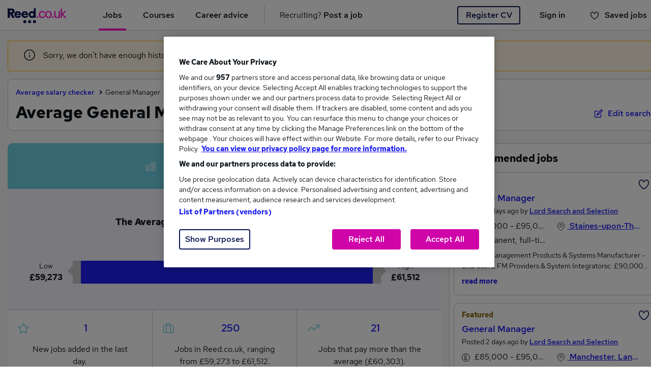

--- FILE ---
content_type: text/html; charset=utf-8
request_url: https://www.reed.co.uk/average-salary/average-general-manager-salary-in-scotland
body_size: 16860
content:



<!DOCTYPE HTML>
<html lang="en" class="no-js canvas csscolumns  ">
<head prefix="og: http://ogp.me/ns#">


    <!-- OneTrust Cookies Consent Notice start -->
    <style>
        #onetrust-banner-sdk .banner_logo,
        #onetrust-pc-sdk .ot-pc-logo {
            background-image: url('/cdn/jobseeker/images/reed-logo-pink.svg') !important;
            background-size: cover !important;
        }

        #onetrust-banner-sdk + .onetrust-banner-sdk-dark-filter.ot-fade-in {
            animation-name: onetrust-fade-in;
            animation-duration: 400ms;
            animation-timing-function: ease-in-out
        }

        #onetrust-banner-sdk[style*='display:none'] + .onetrust-banner-sdk-dark-filter,
        #onetrust-banner-sdk[style*='display: none'] + .onetrust-banner-sdk-dark-filter {
            display: none;
        }

        #onetrust-banner-sdk:not([style*='display:none']) + .onetrust-banner-sdk-dark-filter,
        #onetrust-banner-sdk:not([style*='display: none']) + .onetrust-banner-sdk-dark-filter {
            background: rgba(0, 0, 0, 0.5);
            z-index: 2147483644;
            width: 100%;
            height: 100%;
            overflow: hidden;
            position: fixed;
            top: 0;
            bottom: 0;
            left: 0
        }
    </style>
            <script type="text/javascript" src="/cdn/jobseeker/javascript/lib/onetrust/consent/188cee29-2336-4bd7-8d57-25bcd588dc31/OtAutoBlock.js"></script>
        <script src="/cdn/jobseeker/javascript/lib/onetrust/scripttemplates/otSDKStub.js" type="text/javascript" charset="UTF-8" data-domain-script="188cee29-2336-4bd7-8d57-25bcd588dc31"></script>
<script src="/resources/javascript/common/otCookieManagement.js?v=pRPuLpzwmB0LpHJIUFULjZz4uBBJDcgV8eY3N-02qUo1"></script>
    <script type="text/javascript">
        window.addEventListener('load', function () {
            document.addEventListener('click', function (e) {
                if (e.target) {
                    if (e.target.id === "onetrust-pc-btn-handler" || e.target.className === "ot-sdk-show-settings gtmFooterNav") {
                        let banner = document.querySelector("#onetrust-banner-sdk");
                        if (banner) {
                            banner.style.display = "none";
                        }
                    }
                }
            }, true);

            const bodyChangeCallback = function (mutationList, observer) {
                var consentContainer = document.getElementById("onetrust-consent-sdk");
                if (consentContainer) {
                    if (observer) {
                        observer.disconnect();
                    }
                    if (consentContainerChangeCallback() === false) {
                        consentContainerObserver.observe(document.querySelector('body #onetrust-consent-sdk'), { childList: true });
                    }
                    return true;
                }
                return false;
            }
            const bodyObserver = new MutationObserver(bodyChangeCallback);

            const consentContainerChangeCallback = function (mutationList, observer) {
                var bannerContainer = document.getElementById('onetrust-banner-sdk');
                if (bannerContainer) {
                    var background = document.createElement("div");
                    background.setAttribute("class", "onetrust-banner-sdk-dark-filter ot-fade-in");
                    document.getElementById("onetrust-consent-sdk").appendChild(background);
                    if (observer) {
                        observer.disconnect();
                    }
                    return true;
                }
                return false;
            }
            const consentContainerObserver = new MutationObserver(consentContainerChangeCallback);

            if (bodyChangeCallback() === false) {
                bodyObserver.observe(document.querySelector('body'), { childList: true });
            }
        });


        function OptanonWrapper() {
            var consentUpdatedEvent = new Event("ConsentUpdatedEvent");
            window.dispatchEvent(consentUpdatedEvent);
        }

        var OneTrust = {
            geolocationResponse: {
                countryCode: "gb"
            }
        };
    </script>
    <!-- OneTrust Cookies Consent Notice end -->

    <meta http-equiv="Content-Type" content="text/html; charset=utf-8" />
    <meta content="width=device-width, initial-scale=1.0" name="viewport" />
    <!-- SEO Meta Data -->
    <meta name="description" content="Discover the average general manager salary in the UK through https://www.reed.co.uk. Explore data on the average salaries of General Manager professionals across the UK." />

    <!--Twitter App Card Schema Begin -->
    <meta name="twitter:card" content="app">

    <meta name="twitter:site" content="@reedcouk">
    <meta name="twitter:description" content="The UK’s No.1 job site is taking the pain out of looking for a job. The app brings to market for the first time a new and powerful way to find and apply for the right job for you, with over 200,000 jobs from the UK’s top employers.">
    <meta name="twitter:app:country" content="UK">
    <meta name="twitter:app:name:googleplay" content="Reed.co.uk Jobs">
    <meta name="twitter:app:id:googleplay" content="com.reedcouk.jobs">
    <meta name="twitter:app:url:googleplay" content="https://play.google.com/store/apps/details?id=com.reedcouk.jobs">
    <!--Twitter App Card Schema End -->
    <!-- Facebook Open Graph markup -->
    <meta property="og:image" content="https://www.reed.co.uk/resources/images/layout/reed-og-image-2021.png" />
    <meta property="og:image:width" content="923" />
    <meta property="og:image:height" content="483" />
    <!-- Facebook Open Graph markup end -->

    <title>Average General Manager Salary in Scotland - Reed.co.uk </title>

    <script>(function (H) { H.className = H.className.replace(/(^|\s)no-js(\s|$)/, '') + ' js ' })(document.documentElement);</script>

    <script>
        var dataLayer = dataLayer || [];

        dataLayer.push({
            pageTitle: 'Average General Manager Salary in Scotland - Reed.co.uk ',
            pageUrl: window.location.pathname,
            candidateId: '',
            candidateLoginState: 'loggedout',
            criteoDuplication: '0',
            correlationUniqueUserId: '5f78c2c2-079d-4744-8d89-497888c2348d',
            correlationDeviceId: '589c8822-41a5-4f1e-9835-12daa57e0b49',
            correlationSessionId: '44761fe8-eff5-4d11-a20b-ff240112cdda'
        });
    </script>

    

    <link rel="apple-touch-icon" href="../../resources/images/layout/apple-touch-icon.png" />
    <link rel="apple-touch-icon" sizes="76x76" href="../../resources/images/layout/apple-touch-icon-76x76-precomposed.png" />
    <link rel="apple-touch-icon" sizes="120x120" href="../../resources/images/layout/apple-touch-icon-120x120-precomposed.png" />
    <link rel="apple-touch-icon" sizes="152x152" href="../../resources/images/layout/apple-touch-icon-152x152-precomposed.png" />
    <link rel="apple-touch-icon-precomposed" href="../../resources/images/layout/apple-touch-icon.png" />
    <link rel="apple-touch-icon-precomposed" sizes="76x76" href="../../resources/images/layout/apple-touch-icon-76x76-precomposed.png" />
    <link rel="apple-touch-icon-precomposed" sizes="120x120" href="../../resources/images/layout/apple-touch-icon-120x120-precomposed.png" />
    <link rel="apple-touch-icon-precomposed" sizes="152x152" href="../../resources/images/layout/apple-touch-icon-152x152-precomposed.png" />

        <link href='https://securepubads.g.doubleclick.net' rel='preconnect' crossorigin>


    
    
    

    
    
    
    <script>

    </script>

    
    <meta name="google-play-app" content="app-id=com.reedcouk.jobs">
    
    <meta name="apple-reed-app" content="app-id=1040443949">

    <link rel="preload" as="font" crossorigin type="font/woff2" href="https://fonts.gstatic.com/s/redhattext/v3/RrQXbohi_ic6B3yVSzGBrMxQZqctI8w.woff2">
    <link rel="preload" as="font" crossorigin type="font/woff2" href="https://fonts.gstatic.com/s/redhattext/v3/RrQXbohi_ic6B3yVSzGBrMxQaKct.woff2">
    <link rel="preload" as="font" crossorigin type="font/woff2" href="https://fonts.gstatic.com/s/redhattext/v3/RrQIbohi_ic6B3yVSzGBrMxYm4Q4Eu2EBVk.woff2">
    <link rel="preload" as="font" crossorigin type="font/woff2" href="https://fonts.gstatic.com/s/redhattext/v3/RrQIbohi_ic6B3yVSzGBrMxYm4Q4HO2E.woff2">
    <link rel="preload" as="font" crossorigin type="font/woff2" href="https://fonts.gstatic.com/s/redhattext/v3/RrQIbohi_ic6B3yVSzGBrMxY04I4Eu2EBVk.woff2">
    <link rel="preload" as="font" crossorigin type="font/woff2" href="https://fonts.gstatic.com/s/redhattext/v3/RrQIbohi_ic6B3yVSzGBrMxY04I4HO2E.woff2">

<link href="/resources/responsive/css/common/core.css?v=PuwvWmZELT6e1-8A5T-5ZVCkrebzidspNcyWCRENZCg1" rel="stylesheet"/>
    

    <link rel="canonical" href=https://www.reed.co.uk/average-salary/average-general-manager-salary-in-scotland />

        <script type="text/javascript">
            +function (a, p, P, b, y) {
                a.appboy = {}; a.appboyQueue = []; for (var s = "DeviceProperties Card Card.prototype.dismissCard Card.prototype.removeAllSubscriptions Card.prototype.removeSubscription Card.prototype.subscribeToClickedEvent Card.prototype.subscribeToDismissedEvent Banner CaptionedImage ClassicCard ControlCard ContentCards ContentCards.prototype.getUnviewedCardCount Feed Feed.prototype.getUnreadCardCount ControlMessage InAppMessage InAppMessage.SlideFrom InAppMessage.ClickAction InAppMessage.DismissType InAppMessage.OpenTarget InAppMessage.ImageStyle InAppMessage.Orientation InAppMessage.TextAlignment InAppMessage.CropType InAppMessage.prototype.closeMessage InAppMessage.prototype.removeAllSubscriptions InAppMessage.prototype.removeSubscription InAppMessage.prototype.subscribeToClickedEvent InAppMessage.prototype.subscribeToDismissedEvent FullScreenMessage ModalMessage HtmlMessage SlideUpMessage User User.Genders User.NotificationSubscriptionTypes User.prototype.addAlias User.prototype.addToCustomAttributeArray User.prototype.getUserId User.prototype.incrementCustomUserAttribute User.prototype.removeFromCustomAttributeArray User.prototype.setAvatarImageUrl User.prototype.setCountry User.prototype.setCustomLocationAttribute User.prototype.setCustomUserAttribute User.prototype.setDateOfBirth User.prototype.setEmail User.prototype.setEmailNotificationSubscriptionType User.prototype.setFirstName User.prototype.setGender User.prototype.setHomeCity User.prototype.setLanguage User.prototype.setLastKnownLocation User.prototype.setLastName User.prototype.setPhoneNumber User.prototype.setPushNotificationSubscriptionType InAppMessageButton InAppMessageButton.prototype.removeAllSubscriptions InAppMessageButton.prototype.removeSubscription InAppMessageButton.prototype.subscribeToClickedEvent display display.automaticallyShowNewInAppMessages display.destroyFeed display.hideContentCards display.showContentCards display.showFeed display.showInAppMessage display.toggleContentCards display.toggleFeed changeUser destroy getDeviceId initialize isPushBlocked isPushGranted isPushPermissionGranted isPushSupported logCardClick logCardDismissal logCardImpressions logContentCardsDisplayed logCustomEvent logFeedDisplayed logInAppMessageButtonClick logInAppMessageClick logInAppMessageHtmlClick logInAppMessageImpression logPurchase openSession registerAppboyPushMessages removeAllSubscriptions removeSubscription requestContentCardsRefresh requestFeedRefresh requestImmediateDataFlush resumeWebTracking setLogger stopWebTracking subscribeToContentCardsUpdates subscribeToFeedUpdates subscribeToInAppMessage subscribeToNewInAppMessages toggleAppboyLogging trackLocation unregisterAppboyPushMessages wipeData".split(" "), i = 0; i < s.length; i++) { for (var m = s[i], k = a.appboy, l = m.split("."), j = 0; j < l.length - 1; j++)k = k[l[j]]; k[l[j]] = (new Function("return function " + m.replace(/\./g, "_") + "(){window.appboyQueue.push(arguments); return true}"))() } window.appboy.getCachedContentCards = function () { return new window.appboy.ContentCards }; window.appboy.getCachedFeed = function () { return new window.appboy.Feed }; window.appboy.getUser = function () { return new window.appboy.User }; (y = p.createElement(P)).type = 'text/javascript';
                y.src = 'https://js.appboycdn.com/web-sdk/3.1/appboy.min.js';
                y.async = 1; (b = p.getElementsByTagName(P)[0]).parentNode.insertBefore(y, b)
            }(window, document, 'script');
        </script>

        <!-- Google Tag Manager -->
        <script>
            (function (w, d, s, l, i) {
                w[l] = w[l] || []; w[l].push(
                    { 'gtm.start': new Date().getTime(), event: 'gtm.js' }
                ); var f = d.getElementsByTagName(s)[0],
                    j = d.createElement(s), dl = l != 'dataLayer' ? '&l=' + l : ''; j.async = true; j.src =
                    '//www.googletagmanager.com/gtm.js?id=' + i + dl; f.parentNode.insertBefore(j, f);
            })(window, document, 'script', 'dataLayer', 'GTM-228P');
        </script>
        <!-- End Google Tag Manager -->

    <script src="https://accounts.google.com/gsi/client" async defer></script>
    <script>
        function handleOneTapResponse() {
            var baseRedirectUrl = "https://www.reed.co.uk/account/signin";
            var returnUrl = encodeURIComponent(window.location.pathname + window.location.search + window.location.hash);
            var redirectUrl = baseRedirectUrl + "?asl=1&returnUrl=" + returnUrl;

            var dataLayer = window.dataLayer || [];
            dataLayer.push({
                event: 'social_sign_in',
                eventCategory: 'jobseeker_social_sign_in',
                eventAction: 'google_one_tap_click',
                method: 'google_one_tap'
            });

            window.location.replace(redirectUrl);
        }

        function handleOneTapImpression(notification) {
            if (notification.isDisplayed()) {
                var dataLayer = window.dataLayer || [];
                dataLayer.push({
                    event: 'social_sign_in',
                    eventCategory: 'jobseeker_social_sign_in',
                    eventAction: 'google_one_tap_impression'
                });
            }
        }
    </script>

</head>

<body>

    <div id="g_id_onload"
         data-client_id="175953687237-6o7hhvdudb70ncsda4iuu385oooivtgn.apps.googleusercontent.com"
         data-cancel_on_tap_outside="false"
         data-callback="handleOneTapResponse"
         data-moment_callback="handleOneTapImpression">
    </div>




        <!-- Google Tag Manager -->
        <noscript>
            <iframe src="//www.googletagmanager.com/ns.html?id=GTM-228P" height="0" width="0" style="display: none; visibility: hidden"></iframe>
        </noscript>
        <!-- End Google Tag Manager -->



<nav id="menu" class="off-canvas-menu hidden-md hidden-lg" role="navigation">
    <a href="#" title="Close menu" class="close-non-js-menu">Close menu</a>
    <ul class="site-menu">
        <li class="jobs tld"><a href="/" title="Jobs" class="gtmNavMenu"><strong>Jobs</strong></a></li>
            <li class="courses tld"><a href="/courses/?itm_source=js_navigation&itm_medium=jobseeker&itm_campaign=courses_tab&itm_content=standard_version" title="Courses" class="gtmNavMenu">Courses</a></li>
        <li class="career-advice tld"><a href="/career-advice" title="Career advice" class="gtmNavMenu">Career advice</a></li>
            <li class="recruiter tld"><a href="https://www.reed.co.uk/recruiter?directjob=recruiter" title="Recruiting? Post a job" class="gtmNavMenu">Recruiting? <b>Post a job</b></a></li>
    </ul>
</nav>


    <div id="global">
        <header id="site-header" role="banner" class="signed-out">
            <div class="header-background"></div>
            <div class="header-inner">



<a href="#menu" class="menu-button header-block-link" data-bind="click: toggleSideMenu"><span>Toggle menu</span></a>

<a href="/" title="Reed.co.uk" class="reed-logo globalReedLogo header-block-link " data-page-component="top_navigation" data-element="reed_logo">
    <span data-page-component="top_navigation" data-element="reed_logo">Reed.co.uk</span>
</a>
<ul class="main-navigation">
    <li class="jobs tld active">
        <a href="/" title="Jobs" class="gtmHeaderNav header-block-link" data-page-component="top_navigation" data-element="jobs">Jobs</a>
    </li>
        <li class="courses tld">
            <a href="/courses/?itm_source=js_navigation&itm_medium=jobseeker&itm_campaign=courses_tab&itm_content=standard_version" title="Courses" class="gtmHeaderNav header-block-link" data-page-component="top_navigation" data-element="courses">Courses</a>
        </li>
    <li class="career-advice tld">
        <a href="/career-advice" title="Career advice" class="gtmHeaderNav header-block-link" data-page-component="top_navigation" data-element="career_advice">Career advice</a>
    </li>

    <li class="recruiter ltd">
        <a href="/recruiter?directjob=recruiter" title="Recruiter" class="gtmHeaderNav header-block-link recruiter-link" data-page-component="top_navigation" data-element="recruiter">Recruiting? <b>Post a job</b></a>
    </li>

</ul>

<div class="right-container">
    <ul class="user-navigation">
            <li class="signed-out-user">
                <a href="https://www.reed.co.uk/account/SignIn?reg=true#register" class="register-cv gtmGlobalRegister btn btn-secondary" data-page-component="top_navigation" data-element="register">Register CV</a>
            </li>
            <li class="signin-menu">

                <a href="https://www.reed.co.uk/account/signin" data-bind="attr: { href: signInUrl }" class="sign-in gtmGlobalResponsiveSignIn header-block-link" data-page-component="top_navigation" data-element="sign_in">Sign in</a>
            </li>

        <li class="saved-jobs" style="display: block">
            <a href="https://www.reed.co.uk/account/jobs" title="Saved jobs" data-bind="click: toggleSavedJobsMenu" class="gtmSavedJobsHeader header-block-link" data-page-component="top_navigation" data-element="save_job">
                
                <span class="outline-heart-grey"></span>
                <span class="saved-jobs-count" data-bind="visible:hasSavedJobs, text: savedJobsCount" style="display: none"></span>
                <span class="saved-jobs-text" data-bind="text: savedJobsText">Saved jobs</span>

                
                
                
            </a>
        </li>

    </ul>
</div>

<div class="saved-jobs-subnav">
    <ul data-bind="visible: topSavedJobs().length, foreach: topSavedJobs" style="display: none">
        <li>
            <a href="#" data-bind="attr: { href: url + '?source=topmenu.' + (hasDraft ? 'savedjobsdraft' : 'savedjobs'), title: title }, css: { 'has-draft': hasDraft }">
                <span class="job-title" data-bind="text: shortTitle"></span>
                <span class="draft-label">Draft application</span>
            </a>
        </li>
    </ul>
    <div id="savedJobsActions" class="saved-job-actions" data-bind="visible: topSavedJobs().length" style="display: none">
        
        <a href="https://www.reed.co.uk/account/jobs" id="viewSavedJobsTopMenuLink" class="view-saved-jobs">View all saved jobs</a>
    </div>
    <div id="noSavedJobs" class="no-saved-jobs" data-bind="visible: !topSavedJobs().length" style="display: none">You haven't shortlisted any jobs yet</div>
</div>


            </div>
            
        </header>
        <div id="container">
            <div class="mega-overlay"></div>
            <div id="smartbanner" name="smartbanner" class="">
                <div class="sb-container">
                    <a href="#" class="sb-close">×</a>
                    <span class="sb-icon" style="background-image: url(&quot;../../resources/images/layout/apple-touch-icon.png&quot;);"></span>
                    <div class="sb-info">
                        <strong>Reed.co.uk Job Search</strong>
                        <span>The fastest way to your next job</span>
                        <span> Get the app now</span>
                    </div>
                    <a href="https://reedcouk.onelink.me/933966585?pid=Website&amp;c=Smart_Banner_Other" class="sb-button">
                        <span>FREE</span>
                    </a>
                </div>
            </div>
          

    <link href="/resources/responsive/css/average-salary.css?v=DEF7RIl46Zf2pBJeOZF6pm35xtKQvDa4nd9ohHx76o41" rel="stylesheet"/>




            <a id="start-content"></a>
            <div id="content" role="main">
                
                
<input name="__RequestVerificationToken" type="hidden" value="femVfIn8Nk3wQCJK28SQLzKmH4HdI_NaajlQMTuk0LNK0GWK0EfnDsBo3v4O4kfHR9FALWJ-0pTZ4lkYRK0t3sMrc8M1" />







    <script type='application/ld+json'>
        {
        "@context": "http://schema.org/",
        "@type": "Occupation",
        "name": "General Manager",
        "mainEntityOfPage": {
        "@type": "WebPage",

        "lastReviewed": "12/28/2026"
        },
        "estimatedSalary": [
        {
        "@type": "MonetaryAmountDistribution",
        "name": "base",
        "currency": "GBP",
        "unitText": "YEAR",
        "median": "60303",
        "minValue": "59273",
        "maxValue": "61512"
        }
        ],
        "occupationLocation": [{"@type": "Country","name": "United Kingdom"}]
        }
    </script>
    <div class="container salary-result-container" data-card="search">
            <div class="row">
                <div class="col-md-12 no-results-container-by-location">
                    <div class="alert alert-no-result-by-location">
                        <i class="icon icon-alert-new-info"></i>
                        Sorry, we don't have enough historical salary data for Scotland.
                    </div>
                </div>
            </div>
        <div class="row">
            <div class="salary-panel salary-result-header">
                <div class="result-header-wrapper" data-bind="visible: !isEditSearchVisible()">
                    <div class="breadcrumb-wrapper">
                        <ul class="breadcrumb">
                            <li>
                                <a href="/average-salary/">Average salary checker</a>
                            </li>
                                <li>General Manager</li>
                        </ul>
                    </div>
                    <h1 class="main-title-bold col-xs-12 col-sm-9 no-padding-mobile">
                        Average General Manager salary in the UK
                    </h1>
                    <div class="edit-search-container col-xs-12 col-sm-2 no-padding-mobile">
                        <button id="btn-edit-search" class="btn btn-link p-0" data-bind="click: toggleEditSearchForm"><i class="icon icon-edit-21x21"></i>Edit search</button>
                    </div>
                </div>
                <div class="edit-search-wrapper" data-bind="visible: isEditSearchVisible" style="display:none;">
                    <div class="col-xs-12 no-padding-mobile">
                        <span class="col-xs-9 edit-search-title">Search salaries</span>
                        <div class="col-xs-3 p-0">
                            <button type="button" class="btn btn-link p-0" data-bind="click: toggleEditSearchForm">
                                Close
                            </button>
                        </div>
                    </div>
                    <div class="body">
                        <form id="salary-checker-form" data-bind="submit: submitForm">
                            <div class="col-xs-12 edit-search-form">
                                <div class="form-group col-xs-12 col-lg-4 no-padding-mobile inner-icon-enabled">
                                    <label for="jobTitle">Job title<span class="label-mark">required</span></label>
                                    <input class="form-control" type="text" id="jobTitle" name="jobTitle" maxlength="255" aria-label="Job title" title="Job title" data-typeahead-remote="/api/search/getjobtaxonomyautocomplete" data-typeahead-text-key="JobTitle" data-minlength="1" data-behavior="salary-checker" data-bind="valueFromElement: jobTitle, valueUpdate: 'afterkeydown', typeahead: jobTitle" />
                                    <button class="inner-icon-container extra-space-right icon icon-close-icon" data-bind="click: clearValue, visible: jobTitle">Clear job title</button>
                                    <span class="validation-msg" data-bind="visible: jobTitleMsg, text: jobTitleMsg"></span>
                                </div>
                                <div class="form-group col-xs-12 col-lg-4 no-padding-mobile">
                                    <label for="location">Location</label>
                                    <span class="location-input">
                                        <input class="form-control" type="text" id="location" name="location" maxlength="255" aria-label="Location" title="Location" data-typeahead-remote="/api/location/getlocationsukonlyautocomplete" data-minlength="2" data-bind="valueFromElement: location, valueUpdate: 'afterkeydown', typeahead: location" />
                                    </span>
                                    <span class="validation-msg" data-bind="visible: locationMsg, text: locationMsg"></span>
                                </div>

                                <div class="edit-search-submit col-xs-12 col-lg-3 no-padding-mobile">
                                    <button type="submit" class="btn btn-primary" data-bind="enable: canSubmit">
                                        Check salary
                                    </button>
                                </div>

                                <div class="col-xs-12 visible-xs-block visible-sm-block visible-md-block p-0">
                                    <button type="button" class="btn btn-secondary" data-bind="click: toggleEditSearchForm">
                                        Cancel
                                    </button>
                                </div>
                            </div>
                        </form>
                    </div>
                </div>
            </div>
        </div>
        <div class="row">

            
            <section class="salary-panel salary-description col-xs-12 p-0 col-lg-8">
                <span class="col-xs-12 salary-title">
                    <i class="icon icon-coins"></i>
                    Average Salary
                    <i class="icon icon-alert-new-info-yellow"
                       data-popover-container-id="content"
                       data-toggle="popover"
                       data-html="true"
                       data-content="Salary information is calculated from jobs that are currently live on Reed.co.uk.<i class='icon icon-close-tag'></i>"></i>
                </span>
                <div class="col-xs-12 salary-chart-container">
                    <div class="salary-chart-title">
                        <span class="salary-title-long-label">
                            The Average General Manager salary in the UK is
                        </span>
                        <span class="salary-title-value">&pound;60,303</span>

                    </div>
                    <div class="salary-chart-bar-container">
                        <div class="salary-chart-limit lowest-salary">
                            <span class="salary-label">Low</span>
                            <span class="salary-value">&pound;59,273</span>
                        </div>
                        <div class="salary-bar">
                            <div class="bar-end low-end"></div>
                            <div class="main-bar"></div>
                            <div class="bar-end high-end"></div>
                        </div>
                        <div class="salary-chart-limit highest-salary">
                            <span class="salary-label">High</span>
                            <span class="salary-value">&pound;61,512</span>
                        </div>
                    </div>
                    <div class="mobile-salary-chart-limit">
                        <div class="salary-chart-limit lowest-salary">
                            <span class="salary-label">Low</span>
                            <span class="salary-value">&pound;59,273</span>
                        </div>
                        <div class="salary-chart-limit highest-salary">
                            <span class="salary-label">High</span>
                            <span class="salary-value">&pound;61,512</span>
                        </div>
                    </div>
                </div>
                <div class="col-xs-12 salary-info-container p-0">
                    <div class="salary-info-card-container p-0">
                        <div class="salary-info-card">
                            <div class="col-xs-12 p-0 salary-info-title-container">
                                <span class="icon icon-empty-star"></span>
                                <span class="salary-info-title">1</span>
                            </div>
                            <span class="col-xs-12">New jobs added in the last day.</span>
                        </div>
                        <div class="salary-info-card">
                            <div class="col-xs-12 p-0 salary-info-title-container">
                                <span class="icon icon-briefcase2"></span>
                                <span class="salary-info-title">250</span>
                            </div>
                            <span class="col-xs-12">Jobs in Reed.co.uk, ranging from &pound;59,273 to &pound;61,512.</span>
                        </div>
                        <div class="salary-info-card">
                            <div class="col-xs-12 p-0 salary-info-title-container">
                                <span class="icon icon-analytics-arrow"></span>
                                <span class="salary-info-title">21</span>
                            </div>
                            <span class="col-xs-12">Jobs that pay more than the average (&pound;60,303).</span>
                        </div>
                    </div>
                        <span class="col-xs-12">
                            <a class="lnk-view-jobs" href="/jobs/general-manager-jobs-in-scotland" title="View current General Manager jobs ">
                                View current General Manager jobs 
                                <span class="icon icon-arrow-blue-right"></span>
                            </a>
                        </span>
                </div>
            </section>

            
                <section class="col-xs-12 col-lg-4 recommended-jobs-panel no-padding-mobile">
                    <div class="salary-panel p-0">
                        <h3 class="recommended-jobs-title">Recommended jobs</h3>
                            <article class="job-result">
                                    <a href="/jobs/general-manager/56310874" class="job-block-link"></a>
    <div class="details">
        <header>
            <div class="badge-container">
                        <span class="label label-featured">Featured</span>

                <span class="saved-jobs-button " data-jobid="56310874" data-draft="false" data-bind="click: function(data,e) { modifyShortlistStatus(data,e) }">
                        <i class="icon icon-heart-piccadilly-blue-outline-large"></i>
                </span>
            </div>
            <a href="/jobs/general-manager/56310874" title="General Manager">
                <h4 class="title">General Manager</h4>
            </a>
            <div class="posted-by">
                Posted 2 days ago by <a>Lord Search and Selection</a>
            </div>
        </header>

        <div class="metadata">
            <ul class="list-unstyled">
                <li class="salary">
                    <i class="icon icon-salary-circle-18x18"></i>
                    &#163;85,000 - &#163;95,000 per annum, negotiable
                </li>

                <li class="time">
                    <i class="icon icon-time-circle-18x18"></i>
                    Permanent, full-time
                </li>
            </ul>
            <ul>
                <li class="location">
                    <i class="icon icon-location-18x18"></i>
                    Staines-upon-Thames, Middlesex
                </li>
            </ul>
        </div>
        <div class="description">
            <p> Building Management Products &amp; Systems Manufacturer - End Users, FM Providers &amp; System Integratorsc. &#163;90,000 pa &#43; executive car &#43; bonus &#43; benefits M3 / M25 CorridorThe RoleOffering extraordinary scope and potential, reporting to the Group CEO, leading an ambitious and high calibre senior executive team.Key tasks: developing and implementing a business strategy that puts the customer at the forefront of everything they do, developing and introducing new products, expanding customer base, increasing customer service levels, growing market share and profitability. The PersonAn experienced, customer focused General Manager from within the electrical / electronic products industry. Will have personal relationships with key national end-users, FM service providers and system integrators.Will have demonstrable experience of developing successful new products and delivering industry leading levels of customer service.An excellent communicator and enthusiastic crusader for change, with the ability to influence and persuade at all levels. A track record of creating lean and customer focused operations.Personal credibility, vision and drive.The CompanyWell established, profitable and entrepreneurial market leader in the design, manufacture and supply of innovative branded Building Management electrical / electronic products and systems for a prestigious portfolio of national end-users, FM service providers  and system integrators.Keen to build upon considerable investment in new products and capitalise on significant new market opportunities, they are looking to appoint an inspirational General Manager to lead them through a period of tremendous growth and opportunity.How to ApplySo, if you are looking for a fresh and stimulating opportunity, to join and grow an agile, entrepreneurial thought leader, that will fully utilise your considerable skills, industry knowledge and experience then look no further. Please submit a copy of your  CV quoting reference 10239. </p>
            <a href="#" class="show-more">read more</a>
        </div>
    </div>

                            </article>
                            <article class="job-result">
                                    <a href="/jobs/general-manager/56311053" class="job-block-link"></a>
    <div class="details">
        <header>
            <div class="badge-container">
                        <span class="label label-featured">Featured</span>

                <span class="saved-jobs-button " data-jobid="56311053" data-draft="false" data-bind="click: function(data,e) { modifyShortlistStatus(data,e) }">
                        <i class="icon icon-heart-piccadilly-blue-outline-large"></i>
                </span>
            </div>
            <a href="/jobs/general-manager/56311053" title="General Manager">
                <h4 class="title">General Manager</h4>
            </a>
            <div class="posted-by">
                Posted 2 days ago by <a>Lord Search and Selection</a>
            </div>
        </header>

        <div class="metadata">
            <ul class="list-unstyled">
                <li class="salary">
                    <i class="icon icon-salary-circle-18x18"></i>
                    &#163;85,000 - &#163;95,000 per annum, negotiable
                </li>

                <li class="time">
                    <i class="icon icon-time-circle-18x18"></i>
                    Permanent, full-time
                </li>
            </ul>
            <ul>
                <li class="location">
                    <i class="icon icon-location-18x18"></i>
                    Manchester, Lancashire
                </li>
            </ul>
        </div>
        <div class="description">
            <p> Hazardous Environment - Monitoring &amp; Detection Products &amp; Servicesc. &#163;90,000pa plus executive car, bonus &amp; benefitsSouth ManchesterThe RoleOffering extraordinary scope and potential, reporting to the Group Chief Executive.Responsible for: developing and implementing a business strategy that puts the customer at the forefront of everything they do, introduces new products and service offerings, increases levels of customer service for their significant retail, commercial and  industrial end-user customer base whilst ensuring realistic profit and growth objectives are met.The PersonAn experienced, customer and sales focused General Manager ideally from within the building controls or a closely aligned sector.Will have developed personal relationships with key retail, commercial and industrial end-user customers and system integrators.Will have demonstrable experience of developing successful new products and service offerings, delivering industry leading levels of customer service.An excellent communicator and enthusiastic crusader for change, with the ability to influence and persuade at all levels.A track record of creating lean and customer focused operations.Personal credibility, vision and drive.The CompanyBacked by the resources of a large technology group, highly profitable, leaders in the design, build and installation of bespoke integrated Hazardous Environment - Monitoring &amp; Detection Products &amp; Services for a broad range of end-user customers.Looking to appoint a high calibre business leader, to build upon their considerable technical capability and capitalise on tremendous market opportunities.To ApplySo, if you are looking for a fresh and exciting opportunity, to lead a fabulous, profitable technology solutions provider and a genuinely great place to work, then look no further.Please forward us a copy of your full CV quoting reference number 10240. </p>
            <a href="#" class="show-more">read more</a>
        </div>
    </div>

                            </article>
                            <article class="job-result">
                                    <a href="/jobs/general-sales-manager/56314778" class="job-block-link"></a>
    <div class="details">
        <header>
            <div class="badge-container">
                        <span class="label label-featured">Featured</span>

                <span class="saved-jobs-button " data-jobid="56314778" data-draft="false" data-bind="click: function(data,e) { modifyShortlistStatus(data,e) }">
                        <i class="icon icon-heart-piccadilly-blue-outline-large"></i>
                </span>
            </div>
            <a href="/jobs/general-sales-manager/56314778" title="General Sales Manager">
                <h4 class="title">General Sales Manager</h4>
            </a>
            <div class="posted-by">
                Posted 2 days ago by <a>Perfect Placement Uk Ltd</a>
            </div>
        </header>

        <div class="metadata">
            <ul class="list-unstyled">
                <li class="salary">
                    <i class="icon icon-salary-circle-18x18"></i>
                    &#163;45,000 - &#163;65,000 per annum
                </li>

                <li class="time">
                    <i class="icon icon-time-circle-18x18"></i>
                    Permanent, full-time
                </li>
            </ul>
            <ul>
                <li class="location">
                    <i class="icon icon-location-18x18"></i>
                    Ripon, North Yorkshire
                </li>
            </ul>
        </div>
        <div class="description">
            <p>We are currently recruiting for a General Sales Manager to join our Client’s Franchised Car Dealer in Ripon.Our Client is offering the successful General Sales Manager up to &#163;65,000 OTE.Benefits: Starting basic salary up to c. &#163;45,000 per&nbsp;annum&nbsp;depending on experience.OTE&nbsp;at &#163;65,000Company car.30 days annual holidays, including&nbsp;the bank holidays, plus your birthday off, increasing over the length of service.Workplace pension scheme.Full manufacturer-accredited training and development.Join a great client of ours and join many previous placements in the workforce. Key Responsibilities: Lead, manage and motivate a small team of automotive professionals, ensuring the dealership is adequately resourced.Develop and roll out dealership marketing and publicity strategies to support objectives.Support the dealerships to consistently achieve high levels of customer satisfaction.Ensure dealership activities are conducted in line with our clients, manufacturer and regulatory requirements.Sell and Buy Vehicles Requirements: Have a proven track record within a management role, amongst the Automotive sector.Be results driven with a key focus on meeting objectivesAdaptable, analytical and a strong communicator. If you are interested in hearing more or wish to apply for this General Sales Manager job; please send your CV to Sam Butcher quoting the job reference number.Perfect Placement are the UK’s Leading Automotive Recruitment Agency so if you are looking for a job get in touch today.© Perfect Placement UK Ltd – See our website for details</p>
            <a href="#" class="show-more">read more</a>
        </div>
    </div>

                            </article>
                        <div class="buttons-wrapper">
                            <a class="btn btn-primary" href="/jobs/general-manager-jobs-in-scotland" title="View current General Manager jobs ">View all jobs</a>
                            <button class="btn btn-secondary job-alert-btn"><i class="icon icon-bell-new-piccadilly-blue"></i>Get job alerts</button>
                        </div>
                    </div>
                </section>
            <div class="salary-panel salary-by-location col-xs-12 p-0 col-lg-8">
                <h2 class="col-xs-12 salary-by-location-title">Top-paying locations for General Manager jobs</h2>
                <table class="col-xs-12 location-variants">
                    <thead>
                        <tr class="col-xs-12">
                            <th class="col-xs-5 col-md-4 p-0">Location</th>
                            <th class="col-xs-4 col-md-3">Average salary</th>
                            <th class="col-md-3 visible-md-block visible-lg-block">Salary range</th>
                            <th class="col-xs-3 col-md-2">Jobs</th>
                        </tr>
                    </thead>
                    <tbody>
                            <tr class="col-xs-12 p-0  even-row">
                                <td class="col-xs-5 col-md-4 variant-link-wrapper">
                                    <span>Greenford</span>
                                    <a href="/average-salary/average-general-manager-salary-in-greenford"
                                       class="hide-on-mobile hide-on-tablet"                                     
                                       title="View General Manager salaries in Greenford">
                                        View General Manager salaries in Greenford
                                        <i class="icon icon-arrow-blue-right"></i>
                                    </a>
                                </td>
                                <td class="col-xs-4 col-md-3">
                                    &pound;115,000
                                </td>
                                <td class="col-md-3 visible-md-block visible-lg-block">
                                    &pound;115,000 - &pound;115,000
                                </td>
                                <td class="col-xs-3 col-md-2">
                                    1
                                </td>
                            </tr>
                            <tr class="col-xs-12 mobile-link-row hide-on-desktop  even-row">
                                <td class="col-xs-12">
                                    <a href="/average-salary/average-general-manager-salary-in-greenford" title="View General Manager salaries in Greenford">
                                        View General Manager salaries in Greenford
                                        <i class="icon icon-arrow-blue-right"></i>
                                    </a>
                                </td>
                            </tr>
                            <tr class="col-xs-12 p-0  odd-row">
                                <td class="col-xs-5 col-md-4 variant-link-wrapper">
                                    <span>Lancashire</span>
                                    <a href="/average-salary/average-general-manager-salary-in-lancashire"
                                       class="hide-on-mobile hide-on-tablet"                                     
                                       title="View General Manager salaries in Lancashire">
                                        View General Manager salaries in Lancashire
                                        <i class="icon icon-arrow-blue-right"></i>
                                    </a>
                                </td>
                                <td class="col-xs-4 col-md-3">
                                    &pound;100,000
                                </td>
                                <td class="col-md-3 visible-md-block visible-lg-block">
                                    &pound;100,000 - &pound;100,000
                                </td>
                                <td class="col-xs-3 col-md-2">
                                    1
                                </td>
                            </tr>
                            <tr class="col-xs-12 mobile-link-row hide-on-desktop  odd-row">
                                <td class="col-xs-12">
                                    <a href="/average-salary/average-general-manager-salary-in-lancashire" title="View General Manager salaries in Lancashire">
                                        View General Manager salaries in Lancashire
                                        <i class="icon icon-arrow-blue-right"></i>
                                    </a>
                                </td>
                            </tr>
                            <tr class="col-xs-12 p-0  even-row">
                                <td class="col-xs-5 col-md-4 variant-link-wrapper">
                                    <span>Chertsey</span>
                                    <a href="/average-salary/average-general-manager-salary-in-chertsey"
                                       class="hide-on-mobile hide-on-tablet"                                     
                                       title="View General Manager salaries in Chertsey">
                                        View General Manager salaries in Chertsey
                                        <i class="icon icon-arrow-blue-right"></i>
                                    </a>
                                </td>
                                <td class="col-xs-4 col-md-3">
                                    &pound;98,211
                                </td>
                                <td class="col-md-3 visible-md-block visible-lg-block">
                                    &pound;98,211 - &pound;98,211
                                </td>
                                <td class="col-xs-3 col-md-2">
                                    2
                                </td>
                            </tr>
                            <tr class="col-xs-12 mobile-link-row hide-on-desktop  even-row">
                                <td class="col-xs-12">
                                    <a href="/average-salary/average-general-manager-salary-in-chertsey" title="View General Manager salaries in Chertsey">
                                        View General Manager salaries in Chertsey
                                        <i class="icon icon-arrow-blue-right"></i>
                                    </a>
                                </td>
                            </tr>
                            <tr class="col-xs-12 p-0  odd-row">
                                <td class="col-xs-5 col-md-4 variant-link-wrapper">
                                    <span>Barnstaple</span>
                                    <a href="/average-salary/average-general-manager-salary-in-barnstaple"
                                       class="hide-on-mobile hide-on-tablet"                                     
                                       title="View General Manager salaries in Barnstaple">
                                        View General Manager salaries in Barnstaple
                                        <i class="icon icon-arrow-blue-right"></i>
                                    </a>
                                </td>
                                <td class="col-xs-4 col-md-3">
                                    &pound;95,000
                                </td>
                                <td class="col-md-3 visible-md-block visible-lg-block">
                                    &pound;95,000 - &pound;95,000
                                </td>
                                <td class="col-xs-3 col-md-2">
                                    1
                                </td>
                            </tr>
                            <tr class="col-xs-12 mobile-link-row hide-on-desktop  odd-row">
                                <td class="col-xs-12">
                                    <a href="/average-salary/average-general-manager-salary-in-barnstaple" title="View General Manager salaries in Barnstaple">
                                        View General Manager salaries in Barnstaple
                                        <i class="icon icon-arrow-blue-right"></i>
                                    </a>
                                </td>
                            </tr>
                            <tr class="col-xs-12 p-0  even-row">
                                <td class="col-xs-5 col-md-4 variant-link-wrapper">
                                    <span>Exeter</span>
                                    <a href="/average-salary/average-general-manager-salary-in-exeter"
                                       class="hide-on-mobile hide-on-tablet"                                     
                                       title="View General Manager salaries in Exeter">
                                        View General Manager salaries in Exeter
                                        <i class="icon icon-arrow-blue-right"></i>
                                    </a>
                                </td>
                                <td class="col-xs-4 col-md-3">
                                    &pound;95,000
                                </td>
                                <td class="col-md-3 visible-md-block visible-lg-block">
                                    &pound;95,000 - &pound;95,000
                                </td>
                                <td class="col-xs-3 col-md-2">
                                    1
                                </td>
                            </tr>
                            <tr class="col-xs-12 mobile-link-row hide-on-desktop  even-row">
                                <td class="col-xs-12">
                                    <a href="/average-salary/average-general-manager-salary-in-exeter" title="View General Manager salaries in Exeter">
                                        View General Manager salaries in Exeter
                                        <i class="icon icon-arrow-blue-right"></i>
                                    </a>
                                </td>
                            </tr>
                            <tr class="col-xs-12 p-0 collapse out collapsed-location odd-row">
                                <td class="col-xs-5 col-md-4 variant-link-wrapper">
                                    <span>Minehead</span>
                                    <a href="/average-salary/average-general-manager-salary-in-minehead"
                                       class="hide-on-mobile hide-on-tablet"                                     
                                       title="View General Manager salaries in Minehead">
                                        View General Manager salaries in Minehead
                                        <i class="icon icon-arrow-blue-right"></i>
                                    </a>
                                </td>
                                <td class="col-xs-4 col-md-3">
                                    &pound;95,000
                                </td>
                                <td class="col-md-3 visible-md-block visible-lg-block">
                                    &pound;95,000 - &pound;95,000
                                </td>
                                <td class="col-xs-3 col-md-2">
                                    1
                                </td>
                            </tr>
                            <tr class="col-xs-12 mobile-link-row hide-on-desktop collapse out collapsed-location odd-row">
                                <td class="col-xs-12">
                                    <a href="/average-salary/average-general-manager-salary-in-minehead" title="View General Manager salaries in Minehead">
                                        View General Manager salaries in Minehead
                                        <i class="icon icon-arrow-blue-right"></i>
                                    </a>
                                </td>
                            </tr>
                            <tr class="col-xs-12 p-0 collapse out collapsed-location even-row">
                                <td class="col-xs-5 col-md-4 variant-link-wrapper">
                                    <span>Okehampton</span>
                                    <a href="/average-salary/average-general-manager-salary-in-okehampton"
                                       class="hide-on-mobile hide-on-tablet"                                     
                                       title="View General Manager salaries in Okehampton">
                                        View General Manager salaries in Okehampton
                                        <i class="icon icon-arrow-blue-right"></i>
                                    </a>
                                </td>
                                <td class="col-xs-4 col-md-3">
                                    &pound;95,000
                                </td>
                                <td class="col-md-3 visible-md-block visible-lg-block">
                                    &pound;95,000 - &pound;95,000
                                </td>
                                <td class="col-xs-3 col-md-2">
                                    1
                                </td>
                            </tr>
                            <tr class="col-xs-12 mobile-link-row hide-on-desktop collapse out collapsed-location even-row">
                                <td class="col-xs-12">
                                    <a href="/average-salary/average-general-manager-salary-in-okehampton" title="View General Manager salaries in Okehampton">
                                        View General Manager salaries in Okehampton
                                        <i class="icon icon-arrow-blue-right"></i>
                                    </a>
                                </td>
                            </tr>
                            <tr class="col-xs-12 p-0 collapse out collapsed-location odd-row">
                                <td class="col-xs-5 col-md-4 variant-link-wrapper">
                                    <span>Tiverton, Devon</span>
                                    <a href="/average-salary/average-general-manager-salary-in-tiverton-devon"
                                       class="hide-on-mobile hide-on-tablet"                                     
                                       title="View General Manager salaries in Tiverton, Devon">
                                        View General Manager salaries in Tiverton, Devon
                                        <i class="icon icon-arrow-blue-right"></i>
                                    </a>
                                </td>
                                <td class="col-xs-4 col-md-3">
                                    &pound;95,000
                                </td>
                                <td class="col-md-3 visible-md-block visible-lg-block">
                                    &pound;95,000 - &pound;95,000
                                </td>
                                <td class="col-xs-3 col-md-2">
                                    1
                                </td>
                            </tr>
                            <tr class="col-xs-12 mobile-link-row hide-on-desktop collapse out collapsed-location odd-row">
                                <td class="col-xs-12">
                                    <a href="/average-salary/average-general-manager-salary-in-tiverton-devon" title="View General Manager salaries in Tiverton, Devon">
                                        View General Manager salaries in Tiverton, Devon
                                        <i class="icon icon-arrow-blue-right"></i>
                                    </a>
                                </td>
                            </tr>
                            <tr class="col-xs-12 p-0 collapse out collapsed-location even-row">
                                <td class="col-xs-5 col-md-4 variant-link-wrapper">
                                    <span>South East England</span>
                                    <a href="/average-salary/average-general-manager-salary-in-south-east-england"
                                       class="hide-on-mobile hide-on-tablet"                                     
                                       title="View General Manager salaries in South East England">
                                        View General Manager salaries in South East England
                                        <i class="icon icon-arrow-blue-right"></i>
                                    </a>
                                </td>
                                <td class="col-xs-4 col-md-3">
                                    &pound;93,750
                                </td>
                                <td class="col-md-3 visible-md-block visible-lg-block">
                                    &pound;93,750 - &pound;93,750
                                </td>
                                <td class="col-xs-3 col-md-2">
                                    2
                                </td>
                            </tr>
                            <tr class="col-xs-12 mobile-link-row hide-on-desktop collapse out collapsed-location even-row">
                                <td class="col-xs-12">
                                    <a href="/average-salary/average-general-manager-salary-in-south-east-england" title="View General Manager salaries in South East England">
                                        View General Manager salaries in South East England
                                        <i class="icon icon-arrow-blue-right"></i>
                                    </a>
                                </td>
                            </tr>
                            <tr class="col-xs-12 p-0 collapse out collapsed-location odd-row">
                                <td class="col-xs-5 col-md-4 variant-link-wrapper">
                                    <span>Dewsbury</span>
                                    <a href="/average-salary/average-general-manager-salary-in-dewsbury"
                                       class="hide-on-mobile hide-on-tablet"                                     
                                       title="View General Manager salaries in Dewsbury">
                                        View General Manager salaries in Dewsbury
                                        <i class="icon icon-arrow-blue-right"></i>
                                    </a>
                                </td>
                                <td class="col-xs-4 col-md-3">
                                    &pound;90,000
                                </td>
                                <td class="col-md-3 visible-md-block visible-lg-block">
                                    &pound;90,000 - &pound;90,000
                                </td>
                                <td class="col-xs-3 col-md-2">
                                    2
                                </td>
                            </tr>
                            <tr class="col-xs-12 mobile-link-row hide-on-desktop collapse out collapsed-location odd-row">
                                <td class="col-xs-12">
                                    <a href="/average-salary/average-general-manager-salary-in-dewsbury" title="View General Manager salaries in Dewsbury">
                                        View General Manager salaries in Dewsbury
                                        <i class="icon icon-arrow-blue-right"></i>
                                    </a>
                                </td>
                            </tr>
                    </tbody>
                </table>

                    <button type="button"
                            class="btn btn-link"
                            id="show-more-locations"
                            data-toggle="collapse"
                            data-target=".collapsed-location">
                        Show more
                        <i class="icon icon-arrow-blue-down"></i>
                    </button>
            </div>

            

        </div>
    </div>
    <div class="max-saved-jobs is-hidden" data-card="max-jobs">
        <div class="back-button visible-xs-block">
            <a href="#" data-bind="click: recommendedJobs.showSalaries">
                <i class="icon icon-left-chevron-grey"></i>
                Back to search results
            </a>
        </div>
        <header>
            <p class="h3">Saved job limit</p>
        </header>
        <div class="body">
            You have reached your limit of 100 saved jobs. To save more, please delete some of your existing saved jobs.
            <a href="/account/jobs">View saved jobs</a>
        </div>
    </div>
<div class="signed-out-jobalert is-hidden" data-card="signed-out-jobalert">
    <div class="container">
        <header>
            <p class="h3">Get Job Alerts straight to your inbox</p>
        </header>
        <div class="body">
            <span class="icon icon-bell-black"></span>
            <p data-bind="text: jobAlert.showSearchName()">"Office Assistant jobs in London"</p>

<form action="/nothing/nothing" class="job-alerts job-alerts" data-bind="submit: jobAlert.saveAlert.bind($data, null), submitBubble: false" id="alertsForm" method="post" novalidate="true">                <div class="form-group">
                    <label>Email</label>
                    <input data-bind="value: jobAlert.alertsEmail, initializeValue: jobAlert.alertsEmail(), click: jobAlert.onAlertsEmailClick" data-val="true" data-val-email="Please enter a valid email." data-val-required="Please enter your email." id="alerts-email" name="alertsEmail" placeholder="example@email.com" type="email" class="form-control alerts-email email-input" maxlength="75" />
                    <div class="validation"><span class="field-validation-valid" data-valmsg-for="alertsEmail" data-valmsg-replace="true"></span></div>
                    <div class="validation" data-bind="html: jobAlert.alertsEmailValidation" name="alertsEmailValidation"></div>
                    <button type="submit" class="jobalert-submit gtmJobAlertSubmit btn btn-primary" name="AlertsEmail">Submit</button>
                </div>
                <div class="terms-message">
                    By clicking Submit you agree to the <a href="/policies" target="_blank" title="Terms & Conditions">Terms and conditions</a> applicable to our service and acknowledge that your personal data will be used in accordance with our <a href="/policies" target="_blank" title="Privacy policy">Privacy policy</a> and you will receive emails and communications about jobs and career related topics.
                </div>
</form>        </div>
    </div>
</div><div class="success-jobalert is-hidden" data-card="success-jobalert">
    <div class="success-jobalert-container">
        <header>
            <p class="h3 text-center">Your Job Alert has been created and your search saved.</p>
        </header>
        <section>
            <p class="text-center alert-name" data-bind="text: jobAlert.showSearchName()">'Saved search name'</p>

<form action="/nothing/nothing" data-bind="" id="jobAlertSuccess" method="post" novalidate="true">                    <div class="form-group">
                        <label class="frequency-label">Choose alert frequency:</label>
                        <fieldset class="form-field">
                            <div class="radio-inline">
                                <input type="radio" name="frequency" data-bind="checked: jobAlert.alertFrequency, checkedValue: 2, attr: { id: jobAlert.jobAlertId() + '_1', 'data-alert-id': jobAlert.jobAlertId() }">
                                <label data-bind="attr: { for: jobAlert.jobAlertId() + '_1' }" data-qa="instantFrequencyRdo">
                                    Instant
                                </label>
                            </div>
                            <div class="radio-inline">
                                <input type="radio" name="frequency" data-bind="checked: jobAlert.alertFrequency, checkedValue: 1, attr: { id: jobAlert.jobAlertId() + '_2', 'data-alert-id': jobAlert.jobAlertId() }" >
                                <label data-bind="attr: { for: jobAlert.jobAlertId() + '_2' }" data-qa="dailyFrequencyRdo">Daily</label>
                            </div>
                        </fieldset>
                    </div>
                    <div class="alert alert-info">
                        <p><i class="icon icon-info"></i><span class="alert-frequency" data-bind="text: jobAlert.frequencyNotification()"></span></p>
                    </div>
                <button type="submit" data-bind="click: function() { swal.close() }" class="btn btn-primary">OK</button>
</form>        </section>
    </div>
</div><div class="t1-overwrite is-hidden" data-card="t1-overwrite">
    <div class="back-button visible-xs-block">
        <a href="#" data-bind="click: function () { reed.controllers.averageSalary.jobAlerts.getModel().showSearch(); }">
            <i class="icon icon-left-chevron-grey"></i>
            Back to salary search
        </a>
    </div>
    <header>
        <p class="h3">Replace a saved search</p>
    </header>
    <div class="body">
        <fieldset class="form-field">
            <p>
                We're already sending an email alert to this address "<span data-bind="text: jobAlert.alertsT1JobAlertDescription()"></span>". If you'd like to replace this, click the replace button, or register to save more email alerts.
            </p>
        </fieldset>
        <div class="form-field submit">
            <button class="btn btn-primary" data-bind="click: jobAlert.overwriteT1">Replace alert</button>
            <a href="https://www.reed.co.uk/account/signin?reg=true#register" class="btn btn-secondary">Register</a>
        </div>
    </div>
</div>



            </div>
        </div>
        <footer id="site-footer" role="contentinfo">


<section class="footer">
    <span class="sr-only">Footer</span>
    <div class="footer-content row">
        <ul class="footer-menus clearfix">
            <li class="col-xs-12 col-sm-12 col-md-5ths">
                <nav>
                    <h3 class="title" data-toggle="jobseekerNavigation">JOBS <i class="icon footer-drop-down hidden-lg hidden-md"></i></h3>
                    <ul class="footer-list" id="jobseekerNavigation">
                        <li>
                            <a href="/enquiries" class="gtmFooterNav" data-page-component="footer_navigation" data-element="contact_us">Contact us</a>
                        </li>
                        <li>
                            <a href="/jobs" class="gtmFooterNav" data-page-component="footer_navigation" data-element="job_search">Job search</a>
                        </li>
                        <li>
                            <a href="/recruiterdirectory" class="gtmFooterNav" data-page-component="footer_navigation" data-element="recruiter_directory">Recruiter directory</a>
                        </li>
                        <li>
                            <a href="/jobs/work-from-home-jobs" class="gtmFooterNav" data-page-component="footer_navigation" data-element="work_from_home">Work from home</a>
                        </li>
                        <li>
                            <a href="/popularjobs" class="gtmFooterNav" data-page-component="footer_navigation" data-element="browse_jobs">Browse jobs</a>
                        </li>
                        <li>
                            <a href="/location" class="gtmFooterNav" data-page-component="footer_navigation" data-element="browse_locations">Browse locations</a>
                        </li>
                        <li>
                            <a href="/popularsearches" class="gtmFooterNav" data-page-component="footer_navigation" data-element="popular_searches">Popular searches</a>
                        </li>
                        <li>
                            <a href="/career-advice" class="gtmFooterNav" data-page-component="footer_navigation" data-element="career_advice">Career advice</a>
                        </li>
                        <li>
                            <a href="/tax-calculator" class="gtmFooterNav" data-page-component="footer_navigation" data-element="tax_calculator">Tax calculator</a>
                        </li>
                        <li>
                            <a href="/average-salary" class="gtmFooterNav" data-page-component="footer_navigation" data-element="average_salary_checker">Average salary checker</a>
                        </li>
                        <li>
                            <a href="/help" class="gtmFooterNav" data-page-component="footer_navigation" data-element="help">Help</a>
                        </li>
                        <li>
                            <a href="https://www.reedglobal.com/en_GB/web/reedgb/contact-us" class="gtmFooterNav" target="_blank" title="This link opens in a new window" data-page-component="footer_navigation" data-element="contact_reed_office">Contact a Reed office</a>
                        </li>
                         <li>
                            <a href="/html-sitemap" class="gtmFooterNav" data-page-component="footer_navigation">Sitemap</a>
                        </li>
                    </ul>
                </nav>
            </li>
            <li class="col-xs-12 col-sm-12 col-md-5ths">
                <nav>
                    <h3 class="title" data-toggle="recruiterNavigation">RECRUITER <i class="icon footer-drop-down hidden-lg hidden-md"></i></h3>
                    <ul class="footer-list" id="recruiterNavigation">
                        <li>
                            <a href="/recruiter?directjob=recruiter" class="gtmFooterNav" data-page-component="footer_navigation" data-element="recruiter">Recruiter site</a>
                        </li>
                        <li>
                            <a href="/recruiter/advertise-a-job?directjob=recruiter" class="gtmFooterNav" data-page-component="footer_navigation" data-element="post_job">Post a job</a>
                        </li>
                        <li>
                            <a href="/recruiter/cv-search?directjob=recruiter" class="gtmFooterNav" data-page-component="footer_navigation" data-element="cv_search">CV Search</a>
                        </li>
                        <li>
                            <a href="/recruiter/recruitment-agencies?directjob=recruiter" class="gtmFooterNav" data-page-component="footer_navigation" data-element="recruiter_agencies">Recruitment agencies</a>
                        </li>
                        <li>
                            <a href="/recruiter-advice" class="gtmFooterNav" data-page-component="footer_navigation" data-element="recruiter_advice">Recruiter Advice</a>
                        </li>
                    </ul>
                </nav>
            </li>
            <li class="col-xs-12 col-sm-12 col-md-5ths">
                <nav>
                    <h3 class="title" data-toggle="coursesNavigation">COURSES <i class="icon footer-drop-down hidden-lg hidden-md"></i></h3>
                    <ul class="footer-list" id="coursesNavigation">
                        <li>
                            <a href="/courses/help" class="gtmFooterNav" data-page-component="footer_navigation" data-element="help">Help</a>
                        </li>
                        <li>
                            <a href="/courses/contact-us" class="gtmFooterNav" data-page-component="footer_navigation" data-element="contact_us">Contact us</a>
                        </li>
                        <li>
                            <a href="/courses/" class="gtmFooterNav" data-page-component="footer_navigation" data-element="find_course">Find a course</a>
                        </li>
                        <li>
                            <a href="/courses/directory" class="gtmFooterNav" data-page-component="footer_navigation" data-element="view_course_subjects">View all subjects</a>
                        </li>
                        <li>
                            <a href="/courses/discount" class="gtmFooterNav" data-page-component="footer_navigation" data-element="discount_courses">Discount courses</a>
                        </li>
                        <li>
                            <a href="/courses/online" class="gtmFooterNav" data-page-component="footer_navigation" data-element="online_courses">Online courses</a>
                        </li>
                        <li>
                            <a href="/courses/free" class="gtmFooterNav" data-page-component="footer_navigation" data-element="free_courses">Free courses</a>
                        </li>
                        <li>
                            <a href="/courses/awarding-bodies" class="gtmFooterNav" data-page-component="footer_navigation" data-element="awarding_body_directory">Awarding body directory</a>
                        </li>
                        <li>
                            <a href="/courses/career-guides" class="gtmFooterNav" data-page-component="footer_navigation" data-element="career_guides">Career guides</a>
                        </li>
                        <li>
                            <a href="/courses/providers/" class="gtmFooterNav" data-page-component="footer_navigation" data-element="advertise_course">Advertise a course</a>
                        </li>
                        <li>
                            <a href="/courses/directory/" class="gtmFooterNav" data-page-component="footer_navigation">Courses sitemap</a>
                        </li>
                    </ul>
                </nav>
            </li>
            <li class="col-xs-12 col-sm-12 col-md-5ths">
                <nav>
                    <h3 class="title" data-toggle="moreNavigation">MORE FROM Reed.co.uk <i class="icon footer-drop-down hidden-lg hidden-md"></i></h3>
                    <ul class="footer-list" id="moreNavigation">
                        <li>
                            <a href="/about" class="gtmFooterNav" data-page-component="footer_navigation" data-element="about_us">About us</a>
                        </li>
                        <li>
                            <a href="https://www.reed.com/careers/jobs?businessDivision=Reed.co.uk" class="gtmFooterNav" data-page-component="footer_navigation" data-element="career_at_reed">Careers at Reed.co.uk</a>
                        </li>
                        
                        <li>
                            <a href="/press-office" class="gtmFooterNav" data-page-component="footer_navigation" data-element="press_office">Press office</a>
                        </li>
                        <li>
                            <a href="/corporate-governance" class="gtmFooterNav" data-page-component="footer_navigation" data-element="corproate_governance">Corporate governance</a>
                        </li>
                        <li>
                            <a href="https://www.reed.co.uk/cdn/jobseeker/pdf/Reed_MSA_Statement.pdf" target="_blank" title="Modern slavery statement: This link opens in a new window" class="gtmFooterNav" data-page-component="footer_navigation" data-element="modern_slavery">
                                Modern slavery statement
                            </a>
                        </li>
                    </ul>
                </nav>
            </li>
            <li class="col-xs-12 col-sm-12 col-md-5ths">
                <nav>
                    <h3 class="title" data-toggle="reedNavigation">REED <i class="icon footer-drop-down hidden-lg hidden-md"></i></h3>
                    <ul class="footer-list" id="reedNavigation">
                        <li>
                            <a href="https://candidate.reed.co.uk/candlogin.asp" class="gtmFooterNav" target="_blank" title="This link opens in a new window" data-page-component="footer_navigation" data-element="tempzone">Tempzone: timesheets & holiday</a>
                        </li>
                        <li>
                            <a href="https://client.reed.co.uk/" class="gtmFooterNav" target="_blank" title="This link opens in a new window" data-page-component="footer_navigation" data-element="timesheets">Authorise timesheets</a>
                        </li>
                        <li>
                            <a href="https://www.reed.com" class="gtmFooterNav" target="_blank" title="This link opens in a new window" data-page-component="footer_navigation" data-element="reed_group_services">Reed Group Services</a>
                        </li>
                        <li>
                            <a href="https://www.reedglobal.com" class="gtmFooterNav" target="_blank" title="This link opens in a new window" data-page-component="footer_navigation" data-element="reed_global">Reed Specialist Recruitment</a>
                        </li>
                        <li>
                            <a href="https://www.reedinpartnership.co.uk/" class="gtmFooterNav" target="_blank" title="This link opens in a new window" data-page-component="footer_navigation" data-element="reed_partnerships">Reed in Partnership</a>
                        </li>
                        <li>
                            <a href="https://www.reed.com/careers" class="gtmFooterNav" target="_blank" title="This link opens in a new window">Careers with Reed</a>
                        </li>
                        <li>
                            <a href="https://www.reed.co.uk/james-reed/" class="gtmFooterNav" target="_blank" title="This link opens in a new window" data-page-component="footer_navigation" data-element="james_reed">James Reed - Official Site</a>
                        </li>
                        <li>
                            <a href="https://www.reed.com/podcasts" class="gtmFooterNav" target="_blank" title="This link opens in a new window" data-page-component="footer_navigation" data-element="podcast" data-element-action="all_about_business">Podcast - James Reed: all about business</a>
                        </li>
                        <li>
                            <a href="https://www.reed.com/esg-and-sustainability" class="gtmFooterNav" target="_blank" title="This link opens in a new window">ESG & sustainability</a>
                        </li>
                    </ul>
                </nav>
            </li>
        </ul>
    </div>
</section>

<section class="footer footer--secondary">
    <span class="sr-only">Secondary footer</span>
    <div class="footer-content row love-mondays">
        <div class="col-md-6 philco">
            <div class="content">
                <a href="https://philco.org.uk/" target="_blank" title="Learn how Reed is leading the way in philanthropy" aria-label="Learn how Reed is leading the way in philanthropy" data-page-component="footer_navigation" data-element="philco" data-element-action="logo">
                    <i class="icon icon-philco-footer-logo">PhilCo</i>
                </a>
                <span>Learn how Reed is leading the way in philanthropy</span>
            </div>
        </div>
        <div class="col-md-6">
            <i class="love-mondays-footer-logo">Love Mondays</i>
        </div>
    </div>
    <div class="footer-content row">
        <div class="col-md-7">
                <div class="all-about-business">
                    <a href="https://www.reed.com/podcasts" title="James Reed: all about business" rel="nofollow" target="_blank" class="image" data-page-component="podcast" data-element="all_about_business">
                        <img src=/cdn/jobseeker/images/layout/all-about-business.png alt="James Reed: all about business" title="James Reed: all about business" />
                    </a>
                    <div class="content">
                        <h3>Introducing our new podcast <span>New</span></h3>
                        <p>James Reed: all about business</p>
                        <a href="https://www.reed.com/podcasts" title="James Reed: all about business" rel="nofollow" target="_blank" data-page-component="podcast" data-element="all_about_business">
                            <img class="headphone" src=/cdn/jobseeker/images/layout/headphone.png alt="" />
                            <span class="listen-here">Listen here</span>
                        </a>
                    </div>
                </div>
        </div>
        <div class="col-md-5">
            <div class="icons-container">
                <div class="icons">
                    <ul class="icon-list">
                        <li>
                            <a href="https://app.appsflyer.com/id1040443949?pid=Website_Footer" class="icon icon-app-store-logo" target="_blank" title="Download the Reed.co.uk app on the Apple store" aria-label="Download the Reed.co.uk app on the Apple store"></a>
                        </li>
                        <li>
                            <a href="https://app.appsflyer.com/com.reedcouk.jobs?pid=Website_Footer" class="icon icon-google-play-store" target="_blank" title="Download the Reed.co.uk app on Google Play" aria-label="Download the Reed.co.uk app on Google Play"></a>
                        </li>
                    </ul>
                </div>
                <div class="icons">
                    <ul class="icon-list">
                        <li>
                            <a href="https://www.facebook.com/reedcouk" class="icon icon-facebook-footer-logo gtmSocialNav" target="_blank" aria-label="Follow us on facebook" data-page-component="social" data-element="facebook" onclick="dataLayer.push({ 'event': 'share', 'method': 'facebook' });">On facebook</a>
                        </li>
                        <li>
                            <a href="https://www.instagram.com/reedcouk/" class="icon icon-instagram-footer-logo gtmSocialNav" target="_blank" aria-label="Follow us on Instagram" data-page-component="social" data-element="instagram" onclick="dataLayer.push({ 'event': 'share', 'method': 'instagram' });">On Instagram</a>
                        </li>
                        <li>
                            <a href="https://www.tiktok.com/@reedjobs" class="icon icon--hover icon-tiktok-footer-logo gtmSocialNav" target="_blank" aria-label="Follow us on TikTok" data-page-component="social" data-element="tiktok" onclick="dataLayer.push({ 'event': 'share', 'method': 'tiktok' });">On TikTok</a>
                        </li>
                    </ul>
                </div>
            </div>
            <div class="legal">
<ul class="legal-list">
            <li>
            <button type="button" title="Change cookie preferences" data-qa="cookieSettingsBtn" class="ot-sdk-show-settings btn btn-link gtmFooterNav" data-page-component="legal" data-element="manage_preferences">
                Cookie settings
            </button>
            <span>,</span>
        </li>
    <li>
        <a href="/policies" class="gtmFooterNav" data-page-component="legal" data-element="security_privacy_terms_conditions">Security, Privacy, Terms & Conditions</a>
    </li>
</ul>

                <p>COPYRIGHT &copy; Reed.co.uk 2026</p>
            </div>
        </div>
    </div>
</section>
        </footer>
    </div>

    
    
    
    
        <script src="/bundles/responsive/scripts/common-with-jquery.js" class="optanon-category-C0001"></script>

    <script type="text/javascript">
        $(document).ready(function () {
            var options = {
                userSharedData: '[base64]'
            };

            reed.shared.sharedData.init(options);
        });
    </script>


    <script type="text/javascript">
        if (typeof Promise === 'undefined') { ES6Promise.polyfill() }
    </script>

    
<script type="text/javascript">
    var dataLayer = dataLayer || [];
    dataLayer.push({
        hasUsedMobileApp: ''
    });

    // Init
    $(document).ready(function () {
        var options = {
            signedInUser: false,
            isSignedInOnlyPage: false,
            signInUrl: '/account/SignIn',
            signOutUrl: '/account/signout',
            imageFileName: '',
            savedJobsCount: 0,
            isResponsive: true,
            host: 'www.reed.co.uk',
            isJobView: false,
            isSearchView: false,
            criteria: typeof searchCriteria !== "undefined" ? searchCriteria : null,
            adContainers: {
                sidePanel: 'Jobs_Unit4_MPU',
                jobDetails: 'Jobs_Unit5_DoubleMPU'
            },
            idleChecker: {
                idleCheckerEnabled: true,
                idleCheckerWaitTime: 1800000
            },
            
            twoStepsSearch: false,
            hasEditedJobAlert: false,
            braze: {
                key: 'f406f166-bb24-483c-a87e-3d79a303afec',
                baseUrl: 'sdk.fra-01.braze.eu',
                enabled: true,
                justSignedIn: false,
                candidateId: ''
            }
        };

        reed.layout.init(options);
    });
</script>

    
    <script type="text/javascript">
        if (Object.prototype.toString.call(window.global) === "[object HTMLDivElement]") {
            window.global = undefined;
        }
    </script>
    
    <script src="/bundles/scripts/average-salary/index.js?v=9jMPQFIKheSabdvnPcf-3Tf6FoPnahTnro4MmHozog01"></script>


    <script type="text/javascript">
        $(function () {
            var options = {
                enableEditSearchForm: true,
                disableFormBindingOnInit: true,
                enableLocationVariants: true,
                isSignedIn: false,
                signedInEmail:  '',
                cards: {
                    defaultCard: 'search',
                    cardHashTracking: false,
                    cardInlineOnly: false
                },
                enableRecommendedJobs: true,
                industryList: null,
                searchedJobTitle: 'General Manager',
                searchedLocation: '',
                savedJobAlert: false,
                parentSectors: [{"Id":3,"Name":"admin-secretarial-\u0026-pa"},{"Id":12,"Name":"engineering"},{"Id":36,"Name":"health-\u0026-medicine"},{"Id":34,"Name":"social-care"},{"Id":6,"Name":"hospitality-\u0026-catering"},{"Id":11,"Name":"transport-\u0026-logistics"},{"Id":18,"Name":"marketing-\u0026-pr"},{"Id":71,"Name":"media-digital-\u0026-creative"},{"Id":30,"Name":"sales"}],
                urls: {
                    accountEditUrl: '/account/edit/settings',
                    register: '/account/SignIn?reg=true#register',
                    signInRedirect: '/account/signin',
                },
                cards: {
                    defaultCard: 'search',
                    cardHashTracking: false,
                    cardInlineOnly: false,
                },
                rootPath: 'average-salary',
                jobShortListUrl: '',
                returnUrl: '/average-salary/average-general-manager-salary-in-scotland'
            };
            reed.controllers.averageSalary.index.init(options);
        });
    </script>


    

    


    <script type="text/javascript">
        $(document).ready(function() {

            var options = {
                showUpdateAlertModal: false
            };

            reed.shared.updateJobAlerts.init(options);
        });
    </script>

    
    <script type="text/javascript">
        reedIsMobile = true;
    </script>

    

    
    
    

<script>
    (function (h, o, u, n, d) {
        h = h[d] = h[d] || { q: [], onReady: function (c) { h.q.push(c) } }
        d = o.createElement(u); d.async = 1; d.src = n
        n = o.getElementsByTagName(u)[0]; n.parentNode.insertBefore(d, n)
    })(window, document, 'script', 'https://www.datadoghq-browser-agent.com/datadog-rum.js', 'DD_RUM')
    DD_RUM.onReady(function () {
        DD_RUM.init({
            clientToken: 'pub0e7f81d35fcc0d4d09bea8f8dd3f63e2',
            applicationId: '0856c771-b421-4237-9626-b234295ee736',
            site: 'datadoghq.com',
            service: 'web-jobseeker',
            env: 'Prod',
            sampleRate: 7,
            trackInteractions: true
        });

        DD_RUM.addRumGlobalContext("signedin", "False")
    })
</script>

    <script>
        var atsScript = document.createElement('script');
        atsScript.onload = function () {
            window.ats.start({
                "placementID": -1,
                "pixelID": 711517,
                "storageType": "localStorage",
                "detectionType": "scrape",
                "cssSelectors": [
                    "input[type=text]",
                    "input[type=email]"
                ],
                "logging": "error"
            });
        };
        atsScript.src = 'https://ats.rlcdn.com/ats.js';
        document.body.appendChild(atsScript);
    </script>





</body>
</html>

--- FILE ---
content_type: text/css; charset=utf-8
request_url: https://www.reed.co.uk/resources/responsive/css/common/core.css?v=PuwvWmZELT6e1-8A5T-5ZVCkrebzidspNcyWCRENZCg1
body_size: 51112
content:
/* Minification failed. Returning unminified contents.
(1,182079): run-time error CSS1039: Token not allowed after unary operator: '-Colour-Picadilly-blue-80'
 */
@charset "UTF-8";@font-face{font-family:"Red Hat Text";font-style:normal;font-weight:400;font-display:optional;src:url(https://fonts.gstatic.com/s/redhattext/v3/RrQXbohi_ic6B3yVSzGBrMxQZqctI8w.woff2) format("woff2");unicode-range:U+0100-024F,U+0259,U+1E00-1EFF,U+2020,U+20A0-20AB,U+20AD-20CF,U+2113,U+2C60-2C7F,U+A720-A7FF}@font-face{font-family:"Red Hat Text";font-style:normal;font-weight:400;font-display:optional;src:url(https://fonts.gstatic.com/s/redhattext/v3/RrQXbohi_ic6B3yVSzGBrMxQaKct.woff2) format("woff2");unicode-range:U+0000-00FF,U+0131,U+0152-0153,U+02BB-02BC,U+02C6,U+02DA,U+02DC,U+2000-206F,U+2074,U+20AC,U+2122,U+2191,U+2193,U+2212,U+2215,U+FEFF,U+FFFD}@font-face{font-family:"Red Hat Text";font-style:normal;font-weight:500;font-display:optional;src:url(https://fonts.gstatic.com/s/redhattext/v3/RrQIbohi_ic6B3yVSzGBrMxYm4Q4Eu2EBVk.woff2) format("woff2");unicode-range:U+0100-024F,U+0259,U+1E00-1EFF,U+2020,U+20A0-20AB,U+20AD-20CF,U+2113,U+2C60-2C7F,U+A720-A7FF}@font-face{font-family:"Red Hat Text";font-style:normal;font-weight:500;font-display:optional;src:url(https://fonts.gstatic.com/s/redhattext/v3/RrQIbohi_ic6B3yVSzGBrMxYm4Q4HO2E.woff2) format("woff2");unicode-range:U+0000-00FF,U+0131,U+0152-0153,U+02BB-02BC,U+02C6,U+02DA,U+02DC,U+2000-206F,U+2074,U+20AC,U+2122,U+2191,U+2193,U+2212,U+2215,U+FEFF,U+FFFD}@font-face{font-family:"Red Hat Text";font-style:normal;font-weight:700;font-display:optional;src:url(https://fonts.gstatic.com/s/redhattext/v3/RrQIbohi_ic6B3yVSzGBrMxY04I4Eu2EBVk.woff2) format("woff2");unicode-range:U+0100-024F,U+0259,U+1E00-1EFF,U+2020,U+20A0-20AB,U+20AD-20CF,U+2113,U+2C60-2C7F,U+A720-A7FF}@font-face{font-family:"Red Hat Text";font-style:normal;font-weight:700;font-display:optional;src:url(https://fonts.gstatic.com/s/redhattext/v3/RrQIbohi_ic6B3yVSzGBrMxY04I4HO2E.woff2) format("woff2");unicode-range:U+0000-00FF,U+0131,U+0152-0153,U+02BB-02BC,U+02C6,U+02DA,U+02DC,U+2000-206F,U+2074,U+20AC,U+2122,U+2191,U+2193,U+2212,U+2215,U+FEFF,U+FFFD}/*! normalize.css v3.0.3 | MIT License | github.com/necolas/normalize.css */html{font-family:sans-serif;-ms-text-size-adjust:100%;-webkit-text-size-adjust:100%}body{margin:0}article,aside,details,figcaption,figure,footer,header,hgroup,main,menu,nav,section,summary{display:block}audio,canvas,progress,video{display:inline-block;vertical-align:baseline}audio:not([controls]){display:none;height:0}[hidden],template{display:none}a{background-color:transparent}a:active,a:hover{outline:0}abbr[title]{border-bottom:1px dotted}b,strong{font-weight:700}dfn{font-style:italic}h1{font-size:2em;margin:.67em 0}mark{background:#ff0;color:#000}small{font-size:80%}sub,sup{font-size:75%;line-height:0;position:relative;vertical-align:baseline}sup{top:-.5em}sub{bottom:-.25em}img{border:0}svg:not(:root){overflow:hidden}figure{margin:1em 40px}hr{-webkit-box-sizing:content-box;box-sizing:content-box;height:0}pre{overflow:auto}code,kbd,pre,samp{font-family:monospace,monospace;font-size:1em}button,input,optgroup,select,textarea{color:inherit;font:inherit;margin:0}button{overflow:visible}button,select{text-transform:none}button,html input[type=button],input[type=reset],input[type=submit]{-webkit-appearance:button;cursor:pointer}button[disabled],html input[disabled]{cursor:default}button::-moz-focus-inner,input::-moz-focus-inner{border:0;padding:0}input{line-height:normal}input[type=checkbox],input[type=radio]{-webkit-box-sizing:border-box;box-sizing:border-box;padding:0}input[type=number]::-webkit-inner-spin-button,input[type=number]::-webkit-outer-spin-button{height:auto}input[type=search]{-webkit-appearance:textfield;-webkit-box-sizing:content-box;box-sizing:content-box}input[type=search]::-webkit-search-cancel-button,input[type=search]::-webkit-search-decoration{-webkit-appearance:none}fieldset{border:1px solid silver;margin:0 2px;padding:.35em .625em .75em}legend{border:0;padding:0}textarea{overflow:auto}optgroup{font-weight:700}table{border-collapse:collapse;border-spacing:0}td,th{padding:0}.icon-about-you{width:25px;height:27px;background-position:96.2742175857% 13.488372093%}.icon-about-you-piccadilly-blue{width:25px;height:27px;background-position:96.2742175857% 17.6744186047%}.icon-about-you-white{width:25px;height:27px;background-position:96.2742175857% 21.8604651163%}.icon-add-34x35{width:34px;height:35px;background-position:0 94.0612244898%}.icon-add-circle-solid-19x19{width:19px;height:19px;background-position:54.106351551% 91.7565084227%}.icon-add-grey-11x11{width:11px;height:11px;background-position:70.6671532847% 66.7170953101%}.icon-add-grey-34x35{width:34px;height:35px;background-position:5.1359516616% 94.0612244898%}.icon-alert-data-capture{width:22px;height:22px;background-position:92.471810089% 84.6153846154%}.icon-alert-data-capture-close{width:18px;height:18px;background-position:61.6961651917% 54.8929663609%}.icon-alert-data-capture-target{width:24px;height:25px;background-position:96.130952381% 81.2673879444%}.icon-alert-new-info{width:22px;height:22px;background-position:6.824925816% 97.5646153846%}.icon-alert-new-info-picadilly-blue{width:22px;height:22px;background-position:10.0890207715% 97.5646153846%}.icon-alert-new-info-yellow{width:18px;height:18px;background-position:64.3510324484% 54.8929663609%}.icon-alert-new-info-yellow-whitebg{width:18px;height:18px;background-position:67.005899705% 54.8929663609%}.icon-alert-success{width:30px;height:30px;background-position:80.3693693694% 85.6697819315%}.icon-alert-success-2{width:22px;height:21px;background-position:13.353115727% 97.4147465438%}.icon-analytics-arrow{width:24px;height:14px;background-position:96.130952381% 83.7082066869%}.icon-app-logo{width:54px;height:54px;background-position:17.445482866% 79.9352750809%}.icon-app-store-logo{width:159px;height:48px;background-position:33.5195530726% 20.5128205128%}.icon-applicants{width:26px;height:26px;background-position:96.4179104478% 30.0309597523%}.icon-applicants-piccadilly-blue{width:26px;height:26px;background-position:96.4179104478% 34.0557275542%}.icon-apply-56{width:56px;height:56px;background-position:0 80.1948051948%}.icon-apply-56-black{width:56px;height:56px;background-position:8.75% 80.1948051948%}.icon-apply-tickbox{width:28px;height:30px;background-position:84.619760479% 85.6697819315%}.icon-arrow-black-banner-right{width:12px;height:18px;background-position:69.0497076023% 54.8929663609%}.icon-arrow-black-left{width:16.5px;height:30.8px;background-position:84.1795437822% 26.356830942%}.icon-arrow-black-right{width:16.5px;height:30.8px;background-position:70.4930095659% 40.3930131004%}.icon-arrow-black-right-small{width:8px;height:14px;background-position:92.2965116279% 81.3130699088%}.icon-arrow-blue-down{width:13px;height:7px;background-position:77.7452415813% 72.3308270677%}.icon-arrow-blue-left{width:7px;height:13px;background-position:84.9056603774% 21.5477996965%}.icon-arrow-blue-right{width:7px;height:13px;background-position:84.9056603774% 23.5204855842%}.icon-arrow-blue-up{width:13px;height:7px;background-position:44.9487554905% 49.4736842105%}.icon-arrow-down-blue-10x6{width:10px;height:6px;background-position:68.6588921283% 24.6246246246%}.icon-arrow-dropdown{width:14px;height:8px;background-position:67.4193548387% 36.2951807229%}.icon-arrow-dropdown-open{width:14px;height:8.1px;background-position:28.9046920821% 50.6100316313%}.icon-arrow-dropdown-white{width:14px;height:8px;background-position:69.4721407625% 36.2951807229%}.icon-arrow-grey-large-left{width:16.54px;height:30.79px;background-position:70.497159509% 45.1958016874%}.icon-arrow-grey-large-right{width:16.54px;height:30.79px;background-position:67.1180054749% 85.7753310148%}.icon-arrow-grey-small-right{width:8.96px;height:16.04px;background-position:92.4254774103% 76.8339532898%}.icon-arrow-grey-x-small{width:12px;height:7px;background-position:96.783625731% 11.7293233083%}.icon-arrow-shape{width:12px;height:64px;background-position:62.4269005848% 42.5986842105%}.icon-arrow-thin-blue-down{width:11px;height:7px;background-position:46.7153284672% 49.4736842105%}.icon-arrow-thin-blue-right{width:7px;height:11px;background-position:77.93904209% 48.2602118003%}.icon-arrow-thin-blue-up{width:11px;height:7px;background-position:48.3211678832% 49.4736842105%}.icon-arrow-thin-piccadilly-blue-down{width:11px;height:7px;background-position:49.9270072993% 49.4736842105%}.icon-arrow-thin-piccadilly-blue-right{width:7px;height:11px;background-position:77.93904209% 49.9243570348%}.icon-arrow-thin-piccadilly-blue-up{width:11px;height:7px;background-position:51.5328467153% 49.4736842105%}.icon-arrow-thin-white-left{width:7px;height:11px;background-position:77.93904209% 51.5885022693%}.icon-arrow-white-down{width:13px;height:8px;background-position:30.9121522694% 50.6024096386%}.icon-arrow-white-large-left{width:16.54px;height:30.79px;background-position:69.5522915256% 85.7753310148%}.icon-arrow-white-large-right{width:16.54px;height:30.79px;background-position:71.9865775763% 85.7753310148%}.icon-arrow-white-right{width:8px;height:14px;background-position:85.0290697674% 17.3252279635%}.icon-arrow-white-up{width:12px;height:6px;background-position:67.1052631579% 24.6246246246%}.icon-availability{width:31px;height:31px;background-position:60.4511278195% 62.2464898596%}.icon-bell-black{width:31px;height:24px;background-position:51.1278195489% 32.5617283951%}.icon-bell-blue{width:30px;height:24px;background-position:55.7057057057% 32.5617283951%}.icon-bell-new{width:20px;height:20px;background-position:99.7041420118% 61.4110429448%}.icon-bell-new-piccadilly-blue{width:20px;height:20px;background-position:99.7041420118% 64.4785276074%}.icon-bell-new-white{width:20px;height:20px;background-position:99.7041420118% 67.5460122699%}.icon-bell-piccadilly-blue{width:30px;height:24px;background-position:60.2102102102% 32.5617283951%}.icon-bin-19x21{width:19px;height:21px;background-position:99.5568685377% 45.376344086%}.icon-blue-checkbox{width:16px;height:16px;background-position:59.3088235294% 91.3368902439%}.icon-blue-checkbox-checked{width:16px;height:16px;background-position:61.6617647059% 91.3368902439%}.icon-blue-pen{width:23.3px;height:23.7px;background-position:41.1773450275% 92.4217183403%}.icon-blue-upload-icon{width:29.6px;height:30.6px;background-position:75.8793517407% 85.7499220455%}.icon-book{width:18px;height:16px;background-position:56.8289085546% 91.3368902439%}.icon-briefcase-20x18{width:20px;height:16px;background-position:99.7041420118% 70.1829268293%}.icon-briefcase2{width:22px;height:20px;background-position:16.6172106825% 97.2653374233%}.icon-build-cv-20x20{width:20px;height:20px;background-position:99.7041420118% 73.0674846626%}.icon-calendar{width:24px;height:24px;background-position:96.130952381% 87.1604938272%}.icon-cards{width:33px;height:26px;background-position:41.4781297134% 32.6625386997%}.icon-career-progression{width:52px;height:52px;background-position:50.0046583851% 79.6774193548%}.icon-childcare{width:52px;height:52px;background-position:58.0791925466% 79.6774193548%}.icon-clean-input{width:16px;height:16px;background-position:64.0147058824% 91.3368902439%}.icon-clean-input-blue{width:16px;height:16px;background-position:66.3676470588% 91.3368902439%}.icon-clock{width:26px;height:26px;background-position:96.4179104478% 38.080495356%}.icon-close-22{width:22px;height:22px;background-position:100% 0}.icon-close-icon{width:14px;height:14px;background-position:89.0469208211% 91.0592705167%}.icon-close-modal{width:18px;height:18px;background-position:47.7876106195% 96.9678899083%}.icon-close-new-22x22{width:22px;height:22px;background-position:100% 3.3846153846%}.icon-close-new-30x30{width:30px;height:30px;background-position:89.0780780781% 85.6697819315%}.icon-close-new-grey-22x22{width:22px;height:22px;background-position:100% 6.7692307692%}.icon-close-tag{width:9px;height:9px;background-position:70.8879184862% 19.3061840121%}.icon-close-tag-new{width:8px;height:8px;background-position:77.9069767442% 62.3493975904%}.icon-close-tag-white{width:9px;height:9px;background-position:70.8879184862% 20.6636500754%}.icon-close-white-circular-22x22{width:22px;height:22px;background-position:100% 10.1538461538%}.icon-close-white-circular-30x30{width:30px;height:30px;background-position:10.2102102102% 93.3286604361%}.icon-coins{width:20px;height:18px;background-position:99.7041420118% 75.9021406728%}.icon-company-culture{width:52.01px;height:52.02px;background-position:18.6338297179% 71.131326817%}.icon-company-logo{width:50px;height:50px;background-position:91.9504643963% 24.7588424437%}.icon-company-logo-70{width:70px;height:70px;background-position:49.0415335463% 43.023255814%}.icon-contract-type{width:29px;height:28px;background-position:37.1814092954% 93.0388198758%}.icon-corporate-social-responsibility{width:52.01px;height:52.02px;background-position:26.7100420814% 71.131326817%}.icon-course-clock{width:18px;height:18px;background-position:50.4424778761% 96.9678899083%}.icon-cv{width:23px;height:31px;background-position:64.338781575% 62.2464898596%}.icon-cv-66x91{width:66px;height:91px;background-position:15.873015873% 44.578313253%}.icon-deals-and-discounts{width:52.01px;height:52.02px;background-position:34.7862544449% 71.131326817%}.icon-device-44{width:44px;height:44px;background-position:76.0736196319% 9.5541401274%}.icon-device-60{width:60px;height:53px;background-position:0 71.2439418417%}.icon-device-60-black{width:60px;height:53px;background-position:9.4339622642% 71.2439418417%}.icon-disabled-checkbox{width:16px;height:16px;background-position:68.7205882353% 91.3368902439%}.icon-doc-50{width:50px;height:57px;background-position:84.2105263158% 0}.icon-doc-50-black{width:50px;height:57px;background-position:84.2105263158% 9.2682926829%}.icon-document-18x22{width:18px;height:22px;background-position:99.4100294985% 13.5384615385%}.icon-document-thin{width:48px;height:60px;background-position:76.5432098765% 0}.icon-download-20x23{width:20px;height:23px;background-position:84.6153846154% 30.7858243451%}.icon-download-cv{width:41px;height:55px;background-position:83.0534351145% 18.4764991896%}.icon-download-profile{width:41px;height:46px;background-position:90.6870229008% 80.5111821086%}.icon-draft{width:13px;height:16px;background-position:70.7613469985% 91.3368902439%}.icon-dropbox-44{width:44px;height:44px;background-position:76.0736196319% 16.5605095541%}.icon-easy-apply{width:13px;height:12px;background-position:50.9575402635% 88.7878787879%}.icon-easy-apply-new{width:10px;height:12px;background-position:70.5976676385% 54.3939393939%}.icon-edit-16x16{width:16px;height:16px;background-position:72.9852941176% 91.3368902439%}.icon-edit-21x21{width:21px;height:21px;background-position:99.8518518519% 48.6021505376%}.icon-edit-blue-solid-50x50{width:50px;height:50px;background-position:91.9504643963% 32.7974276527%}.icon-email-20x14{width:19px;height:12px;background-position:73.2644017725% 72.8787878788%}.icon-email-bell{width:32px;height:26px;background-position:46.3855421687% 32.6625386997%}.icon-email-job-dark-grey{width:30px;height:30px;background-position:14.7147147147% 93.3286604361%}.icon-email-job-dark-grey-20{width:20px;height:20px;background-position:99.7041420118% 78.8957055215%}.icon-email-job-white{width:30px;height:30px;background-position:19.2192192192% 93.3286604361%}.icon-email-job-white-20{width:20px;height:20px;background-position:99.7041420118% 81.963190184%}.icon-email-me{width:23px;height:19px;background-position:44.6210995542% 91.7565084227%}.icon-employee-satisfaction{width:52.01px;height:52.02px;background-position:42.8624668085% 71.131326817%}.icon-empty-star{width:22px;height:21px;background-position:100% 16.8970814132%}.icon-envelope{width:34px;height:24px;background-position:82.1752265861% 72.3533950617%}.icon-envelope-piccadilly-blue{width:34px;height:24px;background-position:68.580060423% 27.1604938272%}.icon-equality-and-diversity{width:52.01px;height:52.02px;background-position:50.938679172% 71.131326817%}.icon-external-site-23x18{width:23px;height:18px;background-position:23.6255572065% 36.8501529052%}.icon-external-url{width:23px;height:18px;background-position:27.0430906389% 36.8501529052%}.icon-external-url-piccadilly-blue{width:23px;height:18px;background-position:30.4606240713% 36.8501529052%}.icon-eye-hidden{width:24px;height:24px;background-position:96.130952381% 90.8641975309%}.icon-eye-hidden-picadilly-blue{width:24px;height:24px;background-position:64.1369047619% 32.5617283951%}.icon-facebook-footer-logo{width:40px;height:40px;background-position:75.6097560976% 63.4493670886%}.icon-facebook-footer-logo-hover{width:50px;height:50px;background-position:91.9504643963% 40.8360128617%}.icon-facebook-icon{width:21px;height:21px;background-position:99.8518518519% 51.8279569892%}.icon-file-type{width:50px;height:70px;background-position:58.3591331269% 43.023255814%}.icon-filter-white-small{width:23px;height:19px;background-position:48.0386329866% 91.7565084227%}.icon-filters{width:24px;height:20px;background-position:96.130952381% 93.9877300613%}.icon-filters-new{width:22px;height:19px;background-position:100% 20.0612557427%}.icon-filters-new-piccadilly-blue{width:22px;height:19px;background-position:100% 22.9709035222%}.icon-financial{width:52px;height:52px;background-position:66.1537267081% 79.6774193548%}.icon-flexible-working{width:52px;height:52px;background-position:74.2282608696% 79.6774193548%}.icon-following{width:16.13px;height:13.91px;background-position:24.4164325533% 51.056846328%}.icon-food-and-drink{width:52.01px;height:52.02px;background-position:59.0148915356% 71.131326817%}.icon-funky-arrow-homepage-28x54{width:28px;height:54px;background-position:81.4371257485% 27.3462783172%}.icon-gear{width:30px;height:30px;background-position:23.7237237237% 93.3286604361%}.icon-google-icon{width:21px;height:21px;background-position:99.8518518519% 55.0537634409%}.icon-google-play-store{width:159px;height:48px;background-position:0 33.8141025641%}.icon-googledrive-100{width:100px;height:100px;background-position:0 45.2797202797%}.icon-googledrive-44{width:44px;height:44px;background-position:76.0736196319% 23.5668789809%}.icon-googleplus-footer-logo{width:50px;height:50px;background-position:91.9504643963% 48.8745980707%}.icon-googleplus-footer-logo-hover{width:50px;height:50px;background-position:91.9504643963% 56.9131832797%}.icon-group{width:15px;height:16px;background-position:75.2276064611% 91.3368902439%}.icon-health-and-well-being{width:52.01px;height:52.02px;background-position:67.0911038991% 71.131326817%}.icon-heart-blue-outline-large{width:20px;height:20px;background-position:99.7041420118% 85.0306748466%}.icon-heart-blue-outline-large-hover{width:20px;height:20px;background-position:99.7041420118% 88.0981595092%}.icon-heart-blue-outline-small{width:19px;height:18px;background-position:33.6779911374% 36.8501529052%}.icon-heart-blue-outline-small-hover{width:19px;height:18px;background-position:36.4844903988% 36.8501529052%}.icon-heart-grey-outline-large{width:20px;height:20px;background-position:99.7041420118% 91.1656441718%}.icon-heart-grey-outline-small{width:16px;height:15px;background-position:77.5441176471% 91.197869102%}.icon-heart-piccadilly-blue-outline-large{width:20px;height:20px;background-position:99.7041420118% 94.2331288344%}.icon-heart-piccadilly-blue-outline-large-hover{width:20px;height:20px;background-position:99.7041420118% 97.3006134969%}.icon-heart-piccadilly-blue-outline-small{width:19px;height:18px;background-position:39.2909896603% 36.8501529052%}.icon-heart-piccadilly-blue-outline-small-hover{width:19px;height:18px;background-position:42.0974889217% 36.8501529052%}.icon-heart-red-fill-large{width:20px;height:20px;background-position:19.8224852071% 97.2653374233%}.icon-heart-red-fill-small{width:16px;height:15px;background-position:79.8970588235% 91.197869102%}.icon-heart-white-fill-large{width:20px;height:20px;background-position:22.7810650888% 97.2653374233%}.icon-heart-white-fill-small{width:16px;height:15px;background-position:82.25% 91.197869102%}.icon-heart-white-outline-large{width:20px;height:20px;background-position:25.7396449704% 97.2653374233%}.icon-heart-white-outline-small{width:16px;height:15px;background-position:84.6029411765% 91.197869102%}.icon-hide-job{width:27px;height:26px;background-position:96.5620328849% 26.0061919505%}.icon-holiday-and-travel{width:52.01px;height:52.02px;background-position:25.7767977764% 79.6799896771%}.icon-info{width:22px;height:22px;background-position:100% 26%}.icon-information{width:20px;height:20px;background-position:28.6982248521% 97.2653374233%}.icon-information-company-size{width:21.4px;height:16.6px;background-position:99.911058405% 42.5389075374%}.icon-information-company-size-mobile{width:25.9px;height:19.8px;background-position:96.4035218624% 77.5835633241%}.icon-information-headquarters{width:14.1px;height:18.2px;background-position:70.2449039449% 32.27286632%}.icon-information-headquarters-mobile{width:17px;height:21.8px;background-position:99.263622975% 39.5262996001%}.icon-information-new{width:18px;height:18px;background-position:53.0973451327% 96.9678899083%}.icon-information-sector{width:18.8px;height:15px;background-position:50.5020673361% 36.6818873668%}.icon-information-sector-mobile{width:23.3px;height:18.9px;background-position:58.7185966999% 54.9686112387%}.icon-instagram-footer-logo{width:40px;height:40px;background-position:75.6097560976% 69.7784810127%}.icon-job-card-icon{width:56px;height:32px;background-position:35% 56.09375%}.icon-learning-and-development{width:52.01px;height:52.02px;background-position:33.8530101399% 79.6799896771%}.icon-left-chevron-grey{width:12px;height:20px;background-position:96.783625731% 8.8957055215%}.icon-linkedin-cv{width:40px;height:40px;background-position:24.6951219512% 63.1329113924%}.icon-linkedin-icon{width:24px;height:24px;background-position:67.7083333333% 32.5617283951%}.icon-location-15x15{width:26px;height:26px;background-position:96.4179104478% 42.1052631579%}.icon-location-15x18{width:15px;height:18px;background-position:55.5066079295% 96.9678899083%}.icon-location-18x18{width:26px;height:26px;background-position:96.4179104478% 46.1300309598%}.icon-location-new{width:26px;height:26px;background-position:96.4179104478% 50.1547987616%}.icon-lock{width:24px;height:24px;background-position:51.6369047619% 55.4012345679%}.icon-love{width:44px;height:41px;background-position:76.0736196319% 30.4278922345%}.icon-love-mondays-footer-2021{width:180px;height:83px;background-position:0 21.7317487267%}.icon-magnify-glass{width:28px;height:29px;background-position:96.7065868263% 0}.icon-magnify-glass-picadilly-blue{width:28px;height:29px;background-position:96.7065868263% 4.5101088647%}.icon-mail-white-62x40{width:62px;height:40px;background-position:25.5520504732% 56.8037974684%}.icon-metadata-application{width:14px;height:17px;background-position:76.0997067449% 96.8198473282%}.icon-metadata-date-posted{width:16px;height:14px;background-position:86.9558823529% 91.0592705167%}.icon-metadata-location{width:14px;height:14px;background-position:91.0997067449% 91.0592705167%}.icon-metadata-salary{width:14px;height:14px;background-position:96.3343108504% 96.3784194529%}.icon-metadata-type{width:14px;height:14px;background-position:0 99.8738601824%}.icon-mobile-white-40x62{width:40px;height:62px;background-position:66.9207317073% 42.4590163934%}.icon-next-arrow{width:8px;height:13px;background-position:77.9069767442% 60.8497723824%}.icon-notification-error-30x30{width:30px;height:30px;background-position:28.2282282282% 93.3286604361%}.icon-notification-success-30x30{width:30px;height:30px;background-position:32.7327327327% 93.3286604361%}.icon-onedrive-44{width:44px;height:44px;background-position:76.0736196319% 37.101910828%}.icon-philco-footer-logo{width:120px;height:42px;background-position:58.8541666667% 20.3174603175%}.icon-phone-18x18{width:18px;height:18px;background-position:57.9646017699% 96.9678899083%}.icon-pound{width:26px;height:26px;background-position:96.4179104478% 54.1795665635%}.icon-prev-arrow{width:8px;height:14px;background-position:85.0290697674% 19.452887538%}.icon-profile-coverletter-2px{width:28px;height:33px;background-position:41.6167664671% 62.441314554%}.icon-profile-cv-2px{width:28px;height:36px;background-position:68.7125748503% 20.1257861635%}.icon-profile-driving-2px{width:34px;height:32px;background-position:42.2960725076% 56.09375%}.icon-profile-facebook{width:49.72px;height:49.17px;background-position:84.1740422108% 35.8043125733%}.icon-profile-facebook-hover{width:49.72px;height:49.17px;background-position:84.1740422108% 43.6989226595%}.icon-profile-google-plus{width:49.72px;height:49.17px;background-position:84.1740422108% 51.5935327457%}.icon-profile-google-plus-hover{width:49.72px;height:49.17px;background-position:84.1740422108% 59.4881428319%}.icon-profile-instagram{width:49.72px;height:49.17px;background-position:84.1740422108% 67.3827529181%}.icon-profile-instagram-hover{width:49.72px;height:49.17px;background-position:0 88.306600517%}.icon-profile-languages-2px{width:36px;height:33px;background-position:36.6666666667% 62.441314554%}.icon-profile-linkedin{width:49.72px;height:49.17px;background-position:7.6932598874% 88.306600517%}.icon-profile-linkedin-hover{width:49.72px;height:49.17px;background-position:15.3865197747% 88.306600517%}.icon-profile-lookingfor-2px{width:31px;height:32px;background-position:50.977443609% 62.34375%}.icon-profile-pinterest{width:49.72px;height:49.17px;background-position:23.0797796621% 88.306600517%}.icon-profile-pinterest-hover{width:49.72px;height:49.17px;background-position:30.7730395494% 88.306600517%}.icon-profile-pstatement-2px{width:33px;height:33px;background-position:46.1538461538% 62.441314554%}.icon-profile-qual-2px{width:36px;height:36px;background-position:52.7333333333% 86.4779874214%}.icon-profile-salary-checker{width:20px;height:19px;background-position:51.2278106509% 91.7565084227%}.icon-profile-skills-2px{width:36px;height:36px;background-position:58.1878787879% 86.4779874214%}.icon-profile-twitter{width:49.72px;height:49.17px;background-position:38.4662994368% 88.306600517%}.icon-profile-twitter-hover{width:49.72px;height:49.17px;background-position:46.1595593241% 88.306600517%}.icon-profile-visibility-2px{width:38px;height:26px;background-position:63.2218844985% 27.2445820433%}.icon-profile-workexp-2px{width:33px;height:27px;background-position:47.3604826546% 55.6589147287%}.icon-qualifications-grey-59x77{width:59px;height:77px;background-position:38.9324960754% 43.5294117647%}.icon-radio{width:18px;height:18px;background-position:60.6194690265% 96.9678899083%}.icon-radio-checked{width:18px;height:18px;background-position:63.2743362832% 96.9678899083%}.icon-recent{width:17px;height:17px;background-position:78.4977908689% 96.8198473282%}.icon-recentsearches-18x18{width:18px;height:18px;background-position:65.9292035398% 96.9678899083%}.icon-reed-logo-2021{width:116px;height:30px;background-position:51.724137931% 27.4143302181%}.icon-reed-logo-pink{width:496px;height:128px;background-position:0 0}.icon-reed-logo-r-2021{width:32px;height:32px;background-position:55.7228915663% 62.34375%}.icon-reed-pride-logo{width:116px;height:30px;background-position:27.4137931034% 32.8660436137%}.icon-remote{width:15px;height:17px;background-position:80.7635829662% 96.8198473282%}.icon-right-chevron-grey{width:12px;height:20px;background-position:84.5029239766% 71.9095092025%}.icon-right-chevron-thin-grey{width:9px;height:15px;background-position:92.4308588064% 79.1537290715%}.icon-rotate-white-16x16{width:16px;height:16px;background-position:87.5% 96.6722560976%}.icon-salary-circle-18x18{width:26px;height:26px;background-position:96.4179104478% 58.2043343653%}.icon-save-51{width:51px;height:51px;background-position:92.0930232558% 8.3735909823%}.icon-save-51-black{width:51px;height:51px;background-position:92.0930232558% 16.5861513688%}.icon-search-arrow{width:16px;height:9px;background-position:75.7352941176% 72.5490196078%}.icon-search-delete{width:18px;height:20px;background-position:31.5634218289% 97.2653374233%}.icon-search-edit{width:19px;height:21px;background-position:99.5568685377% 58.2795698925%}.icon-search-view{width:18px;height:18px;background-position:68.5840707965% 96.9678899083%}.icon-search-view-picadilly-blue{width:18px;height:18px;background-position:71.2389380531% 96.9678899083%}.icon-share{width:18px;height:20px;background-position:34.2182890855% 97.2653374233%}.icon-share-hover{width:18px;height:20px;background-position:36.8731563422% 97.2653374233%}.icon-share-picadilly-blue{width:18px;height:20px;background-position:39.5280235988% 97.2653374233%}.icon-share-picadilly-blue-hover{width:18px;height:20px;background-position:42.1828908555% 97.2653374233%}.icon-share-white{width:20px;height:22px;background-position:99.7041420118% 29.3846153846%}.icon-short-list-job{width:19px;height:18px;background-position:44.9039881832% 36.8501529052%}.icon-shortlist-job{width:19px;height:18px;background-position:47.7104874446% 36.8501529052%}.icon-shortlisted-job{width:18px;height:17px;background-position:73.8938053097% 96.8198473282%}.icon-small-add-23x23{width:23px;height:23px;background-position:0 97.7149460709%}.icon-small-trash-15x17{width:15px;height:17px;background-position:82.966226138% 96.8198473282%}.icon-social-events{width:52px;height:52px;background-position:82.3027950311% 79.6774193548%}.icon-speech-bubble{width:26px;height:26px;background-position:96.4179104478% 62.2291021672%}.icon-speechbubble-grey-80x80{width:80px;height:80px;background-position:13.3116883117% 60.6418918919%}.icon-spinner{width:120px;height:30px;background-position:31.25% 27.4143302181%}.icon-success{width:36px;height:34px;background-position:63.6424242424% 86.2068965517%}.icon-success-circle-solid{width:50px;height:50px;background-position:91.9504643963% 64.9517684887%}.icon-success-new{width:24px;height:23px;background-position:55.2083333333% 55.3158705701%}.icon-tag-end{width:16px;height:29px;background-position:95% 9.0202177294%}.icon-target-location{width:22px;height:22px;background-position:100% 32.7692307692%}.icon-target-location-picadilly-blue{width:22px;height:22px;background-position:100% 36.1538461538%}.icon-text-me{width:23px;height:23px;background-position:3.4175334324% 97.7149460709%}.icon-tick-active-new{width:17px;height:13px;background-position:53.1369661267% 36.5705614568%}.icon-tick-black{width:17px;height:13px;background-position:55.6406480118% 36.5705614568%}.icon-tick-blue{width:17px;height:13px;background-position:58.1443298969% 36.5705614568%}.icon-tick-green{width:17px;height:13px;background-position:60.648011782% 36.5705614568%}.icon-tick-green-thin{width:15px;height:11px;background-position:65.315712188% 36.4599092284%}.icon-tick-light-green{width:16px;height:13px;background-position:63.0588235294% 36.5705614568%}.icon-tiktok-footer-logo{width:40px;height:40px;background-position:30.7926829268% 63.1329113924%}.icon-time-circle-18x18{width:26px;height:26px;background-position:96.4179104478% 66.253869969%}.icon-trash-15x17{width:15px;height:17px;background-position:85.1688693098% 96.8198473282%}.icon-twitter-footer-logo{width:50px;height:50px;background-position:91.9504643963% 72.9903536977%}.icon-upload-26x26{width:26px;height:26px;background-position:96.4179104478% 70.2786377709%}.icon-upload-cv-20x20{width:20px;height:20px;background-position:44.9704142012% 97.2653374233%}.icon-upload-cv-pink{width:42px;height:42px;background-position:75.8409785933% 43.9682539683%}.icon-upload-small-transparent{width:14px;height:15px;background-position:94.2815249267% 96.5251141553%}.icon-upload-thin{width:41px;height:41px;background-position:75.7251908397% 50.5546751189%}.icon-upload-thin-picadilly-blue{width:41px;height:41px;background-position:75.7251908397% 57.0522979398%}.icon-user-26x26{width:26px;height:26px;background-position:96.4179104478% 74.3034055728%}.icon-user-grey{width:31px;height:30px;background-position:68.5714285714% 62.1495327103%}.icon-video-blue-15x13{width:15px;height:13px;background-position:26.7444933921% 50.9863429439%}.icon-white-checkbox{width:16px;height:16px;background-position:89.8529411765% 96.6722560976%}.icon-white-checkbox-checked{width:16px;height:16px;background-position:92.2058823529% 96.6722560976%}.icon-work-environment-and-equipment{width:52.01px;height:52.02px;background-position:41.9292225035% 79.6799896771%}.icon-work-exp-grey-82x77{width:82px;height:77px;background-position:27.0358306189% 43.5294117647%}.icon-working-hours{width:52px;height:52px;background-position:92.2360248447% 0}.icon-your-details-grey-82x82{width:82px;height:82px;background-position:0 60.8474576271%}.svg .icon-about-you,.svg .icon-about-you-piccadilly-blue,.svg .icon-about-you-white,.svg .icon-add-34x35,.svg .icon-add-circle-solid-19x19,.svg .icon-add-grey-11x11,.svg .icon-add-grey-34x35,.svg .icon-alert-data-capture,.svg .icon-alert-data-capture-close,.svg .icon-alert-data-capture-target,.svg .icon-alert-new-info,.svg .icon-alert-new-info-picadilly-blue,.svg .icon-alert-new-info-yellow,.svg .icon-alert-new-info-yellow-whitebg,.svg .icon-alert-success,.svg .icon-alert-success-2,.svg .icon-analytics-arrow,.svg .icon-app-logo,.svg .icon-app-store-logo,.svg .icon-applicants,.svg .icon-applicants-piccadilly-blue,.svg .icon-apply-56,.svg .icon-apply-56-black,.svg .icon-apply-tickbox,.svg .icon-arrow-black-banner-right,.svg .icon-arrow-black-left,.svg .icon-arrow-black-right,.svg .icon-arrow-black-right-small,.svg .icon-arrow-blue-down,.svg .icon-arrow-blue-left,.svg .icon-arrow-blue-right,.svg .icon-arrow-blue-up,.svg .icon-arrow-down-blue-10x6,.svg .icon-arrow-dropdown,.svg .icon-arrow-dropdown-open,.svg .icon-arrow-dropdown-white,.svg .icon-arrow-grey-large-left,.svg .icon-arrow-grey-large-right,.svg .icon-arrow-grey-small-right,.svg .icon-arrow-grey-x-small,.svg .icon-arrow-shape,.svg .icon-arrow-thin-blue-down,.svg .icon-arrow-thin-blue-right,.svg .icon-arrow-thin-blue-up,.svg .icon-arrow-thin-piccadilly-blue-down,.svg .icon-arrow-thin-piccadilly-blue-right,.svg .icon-arrow-thin-piccadilly-blue-up,.svg .icon-arrow-thin-white-left,.svg .icon-arrow-white-down,.svg .icon-arrow-white-large-left,.svg .icon-arrow-white-large-right,.svg .icon-arrow-white-right,.svg .icon-arrow-white-up,.svg .icon-availability,.svg .icon-bell-black,.svg .icon-bell-blue,.svg .icon-bell-new,.svg .icon-bell-new-piccadilly-blue,.svg .icon-bell-new-white,.svg .icon-bell-piccadilly-blue,.svg .icon-bin-19x21,.svg .icon-blue-checkbox,.svg .icon-blue-checkbox-checked,.svg .icon-blue-pen,.svg .icon-blue-upload-icon,.svg .icon-book,.svg .icon-briefcase-20x18,.svg .icon-briefcase2,.svg .icon-build-cv-20x20,.svg .icon-calendar,.svg .icon-cards,.svg .icon-career-progression,.svg .icon-childcare,.svg .icon-clean-input,.svg .icon-clean-input-blue,.svg .icon-clock,.svg .icon-close-22,.svg .icon-close-icon,.svg .icon-close-modal,.svg .icon-close-new-22x22,.svg .icon-close-new-30x30,.svg .icon-close-new-grey-22x22,.svg .icon-close-tag,.svg .icon-close-tag-new,.svg .icon-close-tag-white,.svg .icon-close-white-circular-22x22,.svg .icon-close-white-circular-30x30,.svg .icon-coins,.svg .icon-company-culture,.svg .icon-company-logo,.svg .icon-company-logo-70,.svg .icon-contract-type,.svg .icon-corporate-social-responsibility,.svg .icon-course-clock,.svg .icon-cv,.svg .icon-cv-66x91,.svg .icon-deals-and-discounts,.svg .icon-device-44,.svg .icon-device-60,.svg .icon-device-60-black,.svg .icon-disabled-checkbox,.svg .icon-doc-50,.svg .icon-doc-50-black,.svg .icon-document-18x22,.svg .icon-document-thin,.svg .icon-download-20x23,.svg .icon-download-cv,.svg .icon-download-profile,.svg .icon-draft,.svg .icon-dropbox-44,.svg .icon-easy-apply,.svg .icon-easy-apply-new,.svg .icon-edit-16x16,.svg .icon-edit-21x21,.svg .icon-edit-blue-solid-50x50,.svg .icon-email-20x14,.svg .icon-email-bell,.svg .icon-email-job-dark-grey,.svg .icon-email-job-dark-grey-20,.svg .icon-email-job-white,.svg .icon-email-job-white-20,.svg .icon-email-me,.svg .icon-employee-satisfaction,.svg .icon-empty-star,.svg .icon-envelope,.svg .icon-envelope-piccadilly-blue,.svg .icon-equality-and-diversity,.svg .icon-external-site-23x18,.svg .icon-external-url,.svg .icon-external-url-piccadilly-blue,.svg .icon-eye-hidden,.svg .icon-eye-hidden-picadilly-blue,.svg .icon-facebook-footer-logo,.svg .icon-facebook-footer-logo-hover,.svg .icon-facebook-icon,.svg .icon-file-type,.svg .icon-filter-white-small,.svg .icon-filters,.svg .icon-filters-new,.svg .icon-filters-new-piccadilly-blue,.svg .icon-financial,.svg .icon-flexible-working,.svg .icon-following,.svg .icon-food-and-drink,.svg .icon-funky-arrow-homepage-28x54,.svg .icon-gear,.svg .icon-google-icon,.svg .icon-google-play-store,.svg .icon-googledrive-100,.svg .icon-googledrive-44,.svg .icon-googleplus-footer-logo,.svg .icon-googleplus-footer-logo-hover,.svg .icon-group,.svg .icon-health-and-well-being,.svg .icon-heart-blue-outline-large,.svg .icon-heart-blue-outline-large-hover,.svg .icon-heart-blue-outline-small,.svg .icon-heart-blue-outline-small-hover,.svg .icon-heart-grey-outline-large,.svg .icon-heart-grey-outline-small,.svg .icon-heart-piccadilly-blue-outline-large,.svg .icon-heart-piccadilly-blue-outline-large-hover,.svg .icon-heart-piccadilly-blue-outline-small,.svg .icon-heart-piccadilly-blue-outline-small-hover,.svg .icon-heart-red-fill-large,.svg .icon-heart-red-fill-small,.svg .icon-heart-white-fill-large,.svg .icon-heart-white-fill-small,.svg .icon-heart-white-outline-large,.svg .icon-heart-white-outline-small,.svg .icon-hide-job,.svg .icon-holiday-and-travel,.svg .icon-info,.svg .icon-information,.svg .icon-information-company-size,.svg .icon-information-company-size-mobile,.svg .icon-information-headquarters,.svg .icon-information-headquarters-mobile,.svg .icon-information-new,.svg .icon-information-sector,.svg .icon-information-sector-mobile,.svg .icon-instagram-footer-logo,.svg .icon-job-card-icon,.svg .icon-learning-and-development,.svg .icon-left-chevron-grey,.svg .icon-linkedin-cv,.svg .icon-linkedin-icon,.svg .icon-location-15x15,.svg .icon-location-15x18,.svg .icon-location-18x18,.svg .icon-location-new,.svg .icon-lock,.svg .icon-love,.svg .icon-love-mondays-footer-2021,.svg .icon-magnify-glass,.svg .icon-magnify-glass-picadilly-blue,.svg .icon-mail-white-62x40,.svg .icon-metadata-application,.svg .icon-metadata-date-posted,.svg .icon-metadata-location,.svg .icon-metadata-salary,.svg .icon-metadata-type,.svg .icon-mobile-white-40x62,.svg .icon-next-arrow,.svg .icon-notification-error-30x30,.svg .icon-notification-success-30x30,.svg .icon-onedrive-44,.svg .icon-philco-footer-logo,.svg .icon-phone-18x18,.svg .icon-pound,.svg .icon-prev-arrow,.svg .icon-profile-coverletter-2px,.svg .icon-profile-cv-2px,.svg .icon-profile-driving-2px,.svg .icon-profile-facebook,.svg .icon-profile-facebook-hover,.svg .icon-profile-google-plus,.svg .icon-profile-google-plus-hover,.svg .icon-profile-instagram,.svg .icon-profile-instagram-hover,.svg .icon-profile-languages-2px,.svg .icon-profile-linkedin,.svg .icon-profile-linkedin-hover,.svg .icon-profile-lookingfor-2px,.svg .icon-profile-pinterest,.svg .icon-profile-pinterest-hover,.svg .icon-profile-pstatement-2px,.svg .icon-profile-qual-2px,.svg .icon-profile-salary-checker,.svg .icon-profile-skills-2px,.svg .icon-profile-twitter,.svg .icon-profile-twitter-hover,.svg .icon-profile-visibility-2px,.svg .icon-profile-workexp-2px,.svg .icon-qualifications-grey-59x77,.svg .icon-radio,.svg .icon-radio-checked,.svg .icon-recent,.svg .icon-recentsearches-18x18,.svg .icon-reed-logo-2021,.svg .icon-reed-logo-pink,.svg .icon-reed-logo-r-2021,.svg .icon-reed-pride-logo,.svg .icon-remote,.svg .icon-right-chevron-grey,.svg .icon-right-chevron-thin-grey,.svg .icon-rotate-white-16x16,.svg .icon-salary-circle-18x18,.svg .icon-save-51,.svg .icon-save-51-black,.svg .icon-search-arrow,.svg .icon-search-delete,.svg .icon-search-edit,.svg .icon-search-view,.svg .icon-search-view-picadilly-blue,.svg .icon-share,.svg .icon-share-hover,.svg .icon-share-picadilly-blue,.svg .icon-share-picadilly-blue-hover,.svg .icon-share-white,.svg .icon-short-list-job,.svg .icon-shortlist-job,.svg .icon-shortlisted-job,.svg .icon-small-add-23x23,.svg .icon-small-trash-15x17,.svg .icon-social-events,.svg .icon-speech-bubble,.svg .icon-speechbubble-grey-80x80,.svg .icon-spinner,.svg .icon-success,.svg .icon-success-circle-solid,.svg .icon-success-new,.svg .icon-tag-end,.svg .icon-target-location,.svg .icon-target-location-picadilly-blue,.svg .icon-text-me,.svg .icon-tick-active-new,.svg .icon-tick-black,.svg .icon-tick-blue,.svg .icon-tick-green,.svg .icon-tick-green-thin,.svg .icon-tick-light-green,.svg .icon-tiktok-footer-logo,.svg .icon-time-circle-18x18,.svg .icon-trash-15x17,.svg .icon-twitter-footer-logo,.svg .icon-upload-26x26,.svg .icon-upload-cv-20x20,.svg .icon-upload-cv-pink,.svg .icon-upload-small-transparent,.svg .icon-upload-thin,.svg .icon-upload-thin-picadilly-blue,.svg .icon-user-26x26,.svg .icon-user-grey,.svg .icon-video-blue-15x13,.svg .icon-white-checkbox,.svg .icon-white-checkbox-checked,.svg .icon-work-environment-and-equipment,.svg .icon-work-exp-grey-82x77,.svg .icon-working-hours,.svg .icon-your-details-grey-82x82{background-size:696px 672px;-webkit-background-size:696px 672px;background-repeat:no-repeat;background-image:url(/resources/images/reedstrap/icon-sprite-1768905264051.svg)}.icon{content:"";text-indent:-999em;display:inline-block;vertical-align:middle;overflow:hidden}.icon.text-right{text-indent:999em}.icon-transparent{opacity:.5;-webkit-transition:opacity .3s linear;transition:opacity .3s linear}.h1,.h2,.h3,.h4,.h5,.h6,h1,h2,h3,h4,h5,h6{font-family:inherit;font-weight:700;line-height:1.2;color:inherit}.h1 .small,.h1 small,.h2 .small,.h2 small,.h3 .small,.h3 small,.h4 .small,.h4 small,.h5 .small,.h5 small,.h6 .small,.h6 small,h1 .small,h1 small,h2 .small,h2 small,h3 .small,h3 small,h4 .small,h4 small,h5 .small,h5 small,h6 .small,h6 small{font-weight:400;line-height:1;color:rgb(119.085,119.085,119.085)}.h1,.h2,.h3,h1,h2,h3{margin-top:20px;margin-bottom:10px}.h1 .small,.h1 small,.h2 .small,.h2 small,.h3 .small,.h3 small,h1 .small,h1 small,h2 .small,h2 small,h3 .small,h3 small{font-size:65%}.h4,.h5,.h6,h4,h5,h6{margin-top:10px;margin-bottom:10px}.h4 .small,.h4 small,.h5 .small,.h5 small,.h6 .small,.h6 small,h4 .small,h4 small,h5 .small,h5 small,h6 .small,h6 small{font-size:75%}.h1,h1{font-size:2rem}.h2,h2{font-size:1.25rem}.h3,h3{font-size:1.125rem}.h4,h4{font-size:1rem}.h5,h5{font-size:.875rem}.h6,h6{font-size:12px}p{margin:0 0 10px}.lead{margin-bottom:20px;font-size:18px;font-weight:300;line-height:1.4}@media (min-width:768px){.lead{font-size:24px}}.small,small{font-size:87%}.mark,mark{background-color:#fff8e6;padding:.2em}.text-left{text-align:left}.text-right{text-align:right}.text-center{text-align:center}.text-justify{text-align:justify}.text-nowrap{white-space:nowrap}.text-lowercase{text-transform:lowercase}.initialism,.text-uppercase{text-transform:uppercase}.text-capitalize{text-transform:capitalize}.text-muted{color:rgb(119.085,119.085,119.085)}.text-primary{color:#081351}a.text-primary:focus,a.text-primary:hover{color:rgb(3.4157303371,8.1123595506,34.5842696629)}.text-success{color:#0f151a}a.text-success:focus,a.text-success:hover{color:#000}.text-info{color:#0f151a}a.text-info:focus,a.text-info:hover{color:#000}.text-warning{color:#0f151a}a.text-warning:focus,a.text-warning:hover{color:#000}.text-danger{color:#0f151a}a.text-danger:focus,a.text-danger:hover{color:#000}.bg-primary{color:#fff}.bg-primary{background-color:#081351}a.bg-primary:focus,a.bg-primary:hover{background-color:rgb(3.4157303371,8.1123595506,34.5842696629)}.bg-success{background-color:#eef8ed}a.bg-success:focus,a.bg-success:hover{background-color:rgb(203.32,233.72,200.28)}.bg-info{background-color:#6fcfe1}a.bg-info:focus,a.bg-info:hover{background-color:rgb(68.7931034483,192.9310344828,216.2068965517)}.bg-warning{background-color:#fff8e6}a.bg-warning:focus,a.bg-warning:hover{background-color:rgb(255,233.72,179)}.bg-danger{background-color:#fdeaea}a.bg-danger:focus,a.bg-danger:hover{background-color:rgb(248.5652173913,187.4347826087,187.4347826087)}.page-header{padding-bottom:9px;margin:40px 0 20px;border-bottom:1px solid #e4e4e4}ol,ul{margin-top:0;margin-bottom:10px}ol ol,ol ul,ul ol,ul ul{margin-bottom:0}.list-unstyled{padding-left:0;list-style:none}.list-inline{padding-left:0;list-style:none;margin-left:-5px}.list-inline>li{display:inline-block;padding-left:5px;padding-right:5px}dl{margin-top:0;margin-bottom:20px}dd,dt{line-height:1.5}dt{font-weight:700}dd{margin-left:0}.dl-horizontal dd:after,.dl-horizontal dd:before{content:" ";display:table}.dl-horizontal dd:after{clear:both}@media (min-width:768px){.dl-horizontal dt{float:left;width:160px;clear:left;text-align:right;overflow:hidden;text-overflow:ellipsis;white-space:nowrap}.dl-horizontal dd{margin-left:180px}}abbr[data-original-title],abbr[title]{cursor:help;border-bottom:1px dotted rgb(119.085,119.085,119.085)}.initialism{font-size:90%}blockquote{padding:10px 20px;margin:0 0 20px;font-size:17.5px;border-left:5px solid rgb(238.425,238.425,238.425)}blockquote ol:last-child,blockquote p:last-child,blockquote ul:last-child{margin-bottom:0}blockquote .small,blockquote footer,blockquote small{display:block;font-size:80%;line-height:1.5;color:rgb(119.085,119.085,119.085)}blockquote .small:before,blockquote footer:before,blockquote small:before{content:"— "}.blockquote-reverse,blockquote.pull-right{padding-right:15px;padding-left:0;border-right:5px solid rgb(238.425,238.425,238.425);border-left:0;text-align:right}.blockquote-reverse .small:before,.blockquote-reverse footer:before,.blockquote-reverse small:before,blockquote.pull-right .small:before,blockquote.pull-right footer:before,blockquote.pull-right small:before{content:""}.blockquote-reverse .small:after,.blockquote-reverse footer:after,.blockquote-reverse small:after,blockquote.pull-right .small:after,blockquote.pull-right footer:after,blockquote.pull-right small:after{content:" —"}address{margin-bottom:20px;font-style:normal;line-height:1.5}html{line-height:1.5;font-size:16px}body{font-family:"Red Hat Text",sans-serif}.h1,.h2,.h3,.h4,.h5,.h6,h1,h2,h3,h4,h5,h6{margin-top:0;margin-bottom:.5em}.h1 .small,.h1 small,.h2 .small,.h2 small,.h3 .small,.h3 small,.h4 .small,.h4 small,.h5 .small,.h5 small,.h6 .small,.h6 small,h1 .small,h1 small,h2 .small,h2 small,h3 .small,h3 small,h4 .small,h4 small,h5 .small,h5 small,h6 .small,h6 small{font-size:70%;color:#76777a}.sub-heading{font-weight:300;color:#76777a}.h1,h1{font-size:2rem}.h2,h2{font-size:1.25rem}.h3,h3{font-size:1.125rem}.h4,h4{font-size:1rem}.h5,h5{font-size:.875rem}.h6,h6{font-size:.875rem}hr{border:solid #c8c8c8;border-width:1px 0 0;margin:1.375rem 0 1.375rem;height:0;clear:both}p{margin-top:0;margin-bottom:16px}.small,small{font-size:12px;color:#0f151a}cite{display:block;margin-top:1em;font-style:normal;font-size:70%;color:#76777a}cite:before{content:"—"}.reverse-blockquote cite{text-align:right}.reverse-blockquote cite:before{content:""}.reverse-blockquote cite:after{content:"—"}b,strong{font-weight:700}em,i{font-style:italic}.ahref,a{color:#1e1ef0;font-weight:500;text-decoration:none;display:inline-block}.ahref.underlined,a.underlined{text-decoration:underline}.ahref:hover,a:hover{color:#181a9a;text-decoration:underline}.ahref.disabled,a.disabled{color:#4d5054}ol,ul{margin:0 0 15px 20px;padding:0;list-style-position:outside}ol ol,ol ul,ul ol,ul ul{margin:0 0 0 20px}ol{margin-left:0;list-style:none;counter-reset:item}ol li:before{counter-increment:item;content:counters(item, ".");display:inline-block;margin-right:.6em}ul.circle{list-style:circle}ul.square{list-style:square}ul.disc{list-style:disc}dl{margin:0 0 15px;padding:0}dd{margin:0 0 15px}.list-unstyled{margin:0;padding:0}.inline-list{padding-left:0;list-style:none}.inline-list>li{margin-right:1em}.page-header{border-bottom-width:4px;padding-bottom:6px}.lead{font-size:1.125rem;font-weight:500}.clearfix:after,.clearfix:before{content:" ";display:table}.clearfix:after{clear:both}*,:after,:before{-webkit-box-sizing:border-box;box-sizing:border-box}@-ms-viewport{width:device-width}.visible-xs{display:none!important}.visible-sm{display:none!important}.visible-md{display:none!important}.visible-lg{display:none!important}.visible-lg-block,.visible-lg-inline,.visible-lg-inline-block,.visible-md-block,.visible-md-inline,.visible-md-inline-block,.visible-sm-block,.visible-sm-inline,.visible-sm-inline-block,.visible-xs-block,.visible-xs-inline,.visible-xs-inline-block{display:none!important}@media (max-width:767px){.visible-xs{display:block!important}table.visible-xs{display:table!important}tr.visible-xs{display:table-row!important}td.visible-xs,th.visible-xs{display:table-cell!important}}@media (max-width:767px){.visible-xs-block{display:block!important}}@media (max-width:767px){.visible-xs-inline{display:inline!important}}@media (max-width:767px){.visible-xs-inline-block{display:inline-block!important}}@media (min-width:768px) and (max-width:1024px){.visible-sm{display:block!important}table.visible-sm{display:table!important}tr.visible-sm{display:table-row!important}td.visible-sm,th.visible-sm{display:table-cell!important}}@media (min-width:768px) and (max-width:1024px){.visible-sm-block{display:block!important}}@media (min-width:768px) and (max-width:1024px){.visible-sm-inline{display:inline!important}}@media (min-width:768px) and (max-width:1024px){.visible-sm-inline-block{display:inline-block!important}}@media (min-width:1025px) and (max-width:1199px){.visible-md{display:block!important}table.visible-md{display:table!important}tr.visible-md{display:table-row!important}td.visible-md,th.visible-md{display:table-cell!important}}@media (min-width:1025px) and (max-width:1199px){.visible-md-block{display:block!important}}@media (min-width:1025px) and (max-width:1199px){.visible-md-inline{display:inline!important}}@media (min-width:1025px) and (max-width:1199px){.visible-md-inline-block{display:inline-block!important}}@media (min-width:1200px){.visible-lg{display:block!important}table.visible-lg{display:table!important}tr.visible-lg{display:table-row!important}td.visible-lg,th.visible-lg{display:table-cell!important}}@media (min-width:1200px){.visible-lg-block{display:block!important}}@media (min-width:1200px){.visible-lg-inline{display:inline!important}}@media (min-width:1200px){.visible-lg-inline-block{display:inline-block!important}}@media (max-width:767px){.hidden-xs{display:none!important}}@media (min-width:768px) and (max-width:1024px){.hidden-sm{display:none!important}}@media (min-width:1025px) and (max-width:1199px){.hidden-md{display:none!important}}@media (min-width:1200px){.hidden-lg{display:none!important}}.visible-print{display:none!important}@media print{.visible-print{display:block!important}table.visible-print{display:table!important}tr.visible-print{display:table-row!important}td.visible-print,th.visible-print{display:table-cell!important}}.visible-print-block{display:none!important}@media print{.visible-print-block{display:block!important}}.visible-print-inline{display:none!important}@media print{.visible-print-inline{display:inline!important}}.visible-print-inline-block{display:none!important}@media print{.visible-print-inline-block{display:inline-block!important}}@media print{.hidden-print{display:none!important}}.container{margin-right:auto;margin-left:auto;padding-left:15px;padding-right:15px}.container:after,.container:before{content:" ";display:table}.container:after{clear:both}@media (min-width:768px){.container{width:750px}}@media (min-width:1025px){.container{width:970px}}@media (min-width:1200px){.container{width:1280px}}.container-fluid{margin-right:auto;margin-left:auto;padding-left:15px;padding-right:15px}.container-fluid:after,.container-fluid:before{content:" ";display:table}.container-fluid:after{clear:both}.row{margin-left:-15px;margin-right:-15px}.row:after,.row:before{content:" ";display:table}.row:after{clear:both}.col-lg-1,.col-lg-10,.col-lg-11,.col-lg-12,.col-lg-2,.col-lg-3,.col-lg-4,.col-lg-5,.col-lg-6,.col-lg-7,.col-lg-8,.col-lg-9,.col-md-1,.col-md-10,.col-md-11,.col-md-12,.col-md-2,.col-md-3,.col-md-4,.col-md-5,.col-md-6,.col-md-7,.col-md-8,.col-md-9,.col-sm-1,.col-sm-10,.col-sm-11,.col-sm-12,.col-sm-2,.col-sm-3,.col-sm-4,.col-sm-5,.col-sm-6,.col-sm-7,.col-sm-8,.col-sm-9,.col-xs-1,.col-xs-10,.col-xs-11,.col-xs-12,.col-xs-2,.col-xs-3,.col-xs-4,.col-xs-5,.col-xs-6,.col-xs-7,.col-xs-8,.col-xs-9{position:relative;min-height:1px;padding-left:15px;padding-right:15px}.col-xs-1,.col-xs-10,.col-xs-11,.col-xs-12,.col-xs-2,.col-xs-3,.col-xs-4,.col-xs-5,.col-xs-6,.col-xs-7,.col-xs-8,.col-xs-9{float:left}.col-xs-1{width:8.3333333333%}.col-xs-2{width:16.6666666667%}.col-xs-3{width:25%}.col-xs-4{width:33.3333333333%}.col-xs-5{width:41.6666666667%}.col-xs-6{width:50%}.col-xs-7{width:58.3333333333%}.col-xs-8{width:66.6666666667%}.col-xs-9{width:75%}.col-xs-10{width:83.3333333333%}.col-xs-11{width:91.6666666667%}.col-xs-12{width:100%}.col-xs-pull-0{right:auto}.col-xs-pull-1{right:8.3333333333%}.col-xs-pull-2{right:16.6666666667%}.col-xs-pull-3{right:25%}.col-xs-pull-4{right:33.3333333333%}.col-xs-pull-5{right:41.6666666667%}.col-xs-pull-6{right:50%}.col-xs-pull-7{right:58.3333333333%}.col-xs-pull-8{right:66.6666666667%}.col-xs-pull-9{right:75%}.col-xs-pull-10{right:83.3333333333%}.col-xs-pull-11{right:91.6666666667%}.col-xs-pull-12{right:100%}.col-xs-push-0{left:auto}.col-xs-push-1{left:8.3333333333%}.col-xs-push-2{left:16.6666666667%}.col-xs-push-3{left:25%}.col-xs-push-4{left:33.3333333333%}.col-xs-push-5{left:41.6666666667%}.col-xs-push-6{left:50%}.col-xs-push-7{left:58.3333333333%}.col-xs-push-8{left:66.6666666667%}.col-xs-push-9{left:75%}.col-xs-push-10{left:83.3333333333%}.col-xs-push-11{left:91.6666666667%}.col-xs-push-12{left:100%}.col-xs-offset-0{margin-left:0}.col-xs-offset-1{margin-left:8.3333333333%}.col-xs-offset-2{margin-left:16.6666666667%}.col-xs-offset-3{margin-left:25%}.col-xs-offset-4{margin-left:33.3333333333%}.col-xs-offset-5{margin-left:41.6666666667%}.col-xs-offset-6{margin-left:50%}.col-xs-offset-7{margin-left:58.3333333333%}.col-xs-offset-8{margin-left:66.6666666667%}.col-xs-offset-9{margin-left:75%}.col-xs-offset-10{margin-left:83.3333333333%}.col-xs-offset-11{margin-left:91.6666666667%}.col-xs-offset-12{margin-left:100%}@media (min-width:768px){.col-sm-1,.col-sm-10,.col-sm-11,.col-sm-12,.col-sm-2,.col-sm-3,.col-sm-4,.col-sm-5,.col-sm-6,.col-sm-7,.col-sm-8,.col-sm-9{float:left}.col-sm-1{width:8.3333333333%}.col-sm-2{width:16.6666666667%}.col-sm-3{width:25%}.col-sm-4{width:33.3333333333%}.col-sm-5{width:41.6666666667%}.col-sm-6{width:50%}.col-sm-7{width:58.3333333333%}.col-sm-8{width:66.6666666667%}.col-sm-9{width:75%}.col-sm-10{width:83.3333333333%}.col-sm-11{width:91.6666666667%}.col-sm-12{width:100%}.col-sm-pull-0{right:auto}.col-sm-pull-1{right:8.3333333333%}.col-sm-pull-2{right:16.6666666667%}.col-sm-pull-3{right:25%}.col-sm-pull-4{right:33.3333333333%}.col-sm-pull-5{right:41.6666666667%}.col-sm-pull-6{right:50%}.col-sm-pull-7{right:58.3333333333%}.col-sm-pull-8{right:66.6666666667%}.col-sm-pull-9{right:75%}.col-sm-pull-10{right:83.3333333333%}.col-sm-pull-11{right:91.6666666667%}.col-sm-pull-12{right:100%}.col-sm-push-0{left:auto}.col-sm-push-1{left:8.3333333333%}.col-sm-push-2{left:16.6666666667%}.col-sm-push-3{left:25%}.col-sm-push-4{left:33.3333333333%}.col-sm-push-5{left:41.6666666667%}.col-sm-push-6{left:50%}.col-sm-push-7{left:58.3333333333%}.col-sm-push-8{left:66.6666666667%}.col-sm-push-9{left:75%}.col-sm-push-10{left:83.3333333333%}.col-sm-push-11{left:91.6666666667%}.col-sm-push-12{left:100%}.col-sm-offset-0{margin-left:0}.col-sm-offset-1{margin-left:8.3333333333%}.col-sm-offset-2{margin-left:16.6666666667%}.col-sm-offset-3{margin-left:25%}.col-sm-offset-4{margin-left:33.3333333333%}.col-sm-offset-5{margin-left:41.6666666667%}.col-sm-offset-6{margin-left:50%}.col-sm-offset-7{margin-left:58.3333333333%}.col-sm-offset-8{margin-left:66.6666666667%}.col-sm-offset-9{margin-left:75%}.col-sm-offset-10{margin-left:83.3333333333%}.col-sm-offset-11{margin-left:91.6666666667%}.col-sm-offset-12{margin-left:100%}}@media (min-width:1025px){.col-md-1,.col-md-10,.col-md-11,.col-md-12,.col-md-2,.col-md-3,.col-md-4,.col-md-5,.col-md-6,.col-md-7,.col-md-8,.col-md-9{float:left}.col-md-1{width:8.3333333333%}.col-md-2{width:16.6666666667%}.col-md-3{width:25%}.col-md-4{width:33.3333333333%}.col-md-5{width:41.6666666667%}.col-md-6{width:50%}.col-md-7{width:58.3333333333%}.col-md-8{width:66.6666666667%}.col-md-9{width:75%}.col-md-10{width:83.3333333333%}.col-md-11{width:91.6666666667%}.col-md-12{width:100%}.col-md-pull-0{right:auto}.col-md-pull-1{right:8.3333333333%}.col-md-pull-2{right:16.6666666667%}.col-md-pull-3{right:25%}.col-md-pull-4{right:33.3333333333%}.col-md-pull-5{right:41.6666666667%}.col-md-pull-6{right:50%}.col-md-pull-7{right:58.3333333333%}.col-md-pull-8{right:66.6666666667%}.col-md-pull-9{right:75%}.col-md-pull-10{right:83.3333333333%}.col-md-pull-11{right:91.6666666667%}.col-md-pull-12{right:100%}.col-md-push-0{left:auto}.col-md-push-1{left:8.3333333333%}.col-md-push-2{left:16.6666666667%}.col-md-push-3{left:25%}.col-md-push-4{left:33.3333333333%}.col-md-push-5{left:41.6666666667%}.col-md-push-6{left:50%}.col-md-push-7{left:58.3333333333%}.col-md-push-8{left:66.6666666667%}.col-md-push-9{left:75%}.col-md-push-10{left:83.3333333333%}.col-md-push-11{left:91.6666666667%}.col-md-push-12{left:100%}.col-md-offset-0{margin-left:0}.col-md-offset-1{margin-left:8.3333333333%}.col-md-offset-2{margin-left:16.6666666667%}.col-md-offset-3{margin-left:25%}.col-md-offset-4{margin-left:33.3333333333%}.col-md-offset-5{margin-left:41.6666666667%}.col-md-offset-6{margin-left:50%}.col-md-offset-7{margin-left:58.3333333333%}.col-md-offset-8{margin-left:66.6666666667%}.col-md-offset-9{margin-left:75%}.col-md-offset-10{margin-left:83.3333333333%}.col-md-offset-11{margin-left:91.6666666667%}.col-md-offset-12{margin-left:100%}}@media (min-width:1200px){.col-lg-1,.col-lg-10,.col-lg-11,.col-lg-12,.col-lg-2,.col-lg-3,.col-lg-4,.col-lg-5,.col-lg-6,.col-lg-7,.col-lg-8,.col-lg-9{float:left}.col-lg-1{width:8.3333333333%}.col-lg-2{width:16.6666666667%}.col-lg-3{width:25%}.col-lg-4{width:33.3333333333%}.col-lg-5{width:41.6666666667%}.col-lg-6{width:50%}.col-lg-7{width:58.3333333333%}.col-lg-8{width:66.6666666667%}.col-lg-9{width:75%}.col-lg-10{width:83.3333333333%}.col-lg-11{width:91.6666666667%}.col-lg-12{width:100%}.col-lg-pull-0{right:auto}.col-lg-pull-1{right:8.3333333333%}.col-lg-pull-2{right:16.6666666667%}.col-lg-pull-3{right:25%}.col-lg-pull-4{right:33.3333333333%}.col-lg-pull-5{right:41.6666666667%}.col-lg-pull-6{right:50%}.col-lg-pull-7{right:58.3333333333%}.col-lg-pull-8{right:66.6666666667%}.col-lg-pull-9{right:75%}.col-lg-pull-10{right:83.3333333333%}.col-lg-pull-11{right:91.6666666667%}.col-lg-pull-12{right:100%}.col-lg-push-0{left:auto}.col-lg-push-1{left:8.3333333333%}.col-lg-push-2{left:16.6666666667%}.col-lg-push-3{left:25%}.col-lg-push-4{left:33.3333333333%}.col-lg-push-5{left:41.6666666667%}.col-lg-push-6{left:50%}.col-lg-push-7{left:58.3333333333%}.col-lg-push-8{left:66.6666666667%}.col-lg-push-9{left:75%}.col-lg-push-10{left:83.3333333333%}.col-lg-push-11{left:91.6666666667%}.col-lg-push-12{left:100%}.col-lg-offset-0{margin-left:0}.col-lg-offset-1{margin-left:8.3333333333%}.col-lg-offset-2{margin-left:16.6666666667%}.col-lg-offset-3{margin-left:25%}.col-lg-offset-4{margin-left:33.3333333333%}.col-lg-offset-5{margin-left:41.6666666667%}.col-lg-offset-6{margin-left:50%}.col-lg-offset-7{margin-left:58.3333333333%}.col-lg-offset-8{margin-left:66.6666666667%}.col-lg-offset-9{margin-left:75%}.col-lg-offset-10{margin-left:83.3333333333%}.col-lg-offset-11{margin-left:91.6666666667%}.col-lg-offset-12{margin-left:100%}}.container-max-width-modifier{width:100%}@media screen and (min-width:768px){.container-max-width-modifier{margin-left:auto;margin-right:auto;max-width:calc(100% - 30px)}}@media screen and (min-width:1280px){.container-max-width-modifier{margin-left:auto;margin-right:auto;max-width:1280px}}@media screen and (min-width:1025px){.flexbox .equal-height-row{display:-webkit-box;display:-ms-flexbox;display:flex}.flexbox .equal-height-row>[class*=col-]{display:-webkit-box;display:-ms-flexbox;display:flex;-webkit-box-orient:vertical;-webkit-box-direction:normal;-ms-flex-direction:column;flex-direction:column;margin:-1px 0}}.col-lg-5ths,.col-md-5ths,.col-sm-5ths,.col-xs-5ths{position:relative;min-height:1px;padding-right:15px;padding-left:15px}.col-xs-5ths{width:20%;float:left}@media screen and (min-width:768px){.col-sm-5ths{width:20%;float:left}}@media screen and (min-width:1025px){.col-md-5ths{width:20%;float:left}}@media screen and (min-width:1280px){.col-lg-5ths{width:20%;float:left}}.btn{display:inline-block;margin-bottom:0;font-weight:400;text-align:center;vertical-align:middle;-ms-touch-action:manipulation;touch-action:manipulation;cursor:pointer;background-image:none;border:1px solid transparent;white-space:nowrap;padding:8px 12px;font-size:16px;line-height:1.5;border-radius:4px;-webkit-user-select:none;-moz-user-select:none;-ms-user-select:none;user-select:none}.btn.active.focus,.btn.active:focus,.btn.focus,.btn:active.focus,.btn:active:focus,.btn:focus{outline:5px auto -webkit-focus-ring-color;outline-offset:-2px}.btn.focus,.btn:focus,.btn:hover{color:#333;text-decoration:none}.btn.active,.btn:active{outline:0;background-image:none;-webkit-box-shadow:inset 0 3px 5px rgba(0,0,0,.125);box-shadow:inset 0 3px 5px rgba(0,0,0,.125)}.btn.disabled,.btn[disabled],fieldset[disabled] .btn{cursor:not-allowed;opacity:.65;-webkit-box-shadow:none;box-shadow:none}a.btn.disabled,fieldset[disabled] a.btn{pointer-events:none}.btn-default{color:#333;background-color:#fff;border-color:#ccc}.btn-default.focus,.btn-default:focus{color:#333;background-color:rgb(229.5,229.5,229.5);border-color:rgb(140.25,140.25,140.25)}.btn-default:hover{color:#333;background-color:rgb(229.5,229.5,229.5);border-color:rgb(173.4,173.4,173.4)}.btn-default.active,.btn-default:active,.open>.btn-default.dropdown-toggle{color:#333;background-color:rgb(229.5,229.5,229.5);border-color:rgb(173.4,173.4,173.4)}.btn-default.active.focus,.btn-default.active:focus,.btn-default.active:hover,.btn-default:active.focus,.btn-default:active:focus,.btn-default:active:hover,.open>.btn-default.dropdown-toggle.focus,.open>.btn-default.dropdown-toggle:focus,.open>.btn-default.dropdown-toggle:hover{color:#333;background-color:rgb(211.65,211.65,211.65);border-color:rgb(140.25,140.25,140.25)}.btn-default.active,.btn-default:active,.open>.btn-default.dropdown-toggle{background-image:none}.btn-default.disabled.focus,.btn-default.disabled:focus,.btn-default.disabled:hover,.btn-default[disabled].focus,.btn-default[disabled]:focus,.btn-default[disabled]:hover,fieldset[disabled] .btn-default.focus,fieldset[disabled] .btn-default:focus,fieldset[disabled] .btn-default:hover{background-color:#fff;border-color:#ccc}.btn-default .badge{color:#fff;background-color:#333}.btn-primary{color:#fff;background-color:#cf04a9;border-color:transparent}.btn-primary.focus,.btn-primary:focus{color:#fff;background-color:rgb(156.9668246445,3.0331753555,128.1516587678);border-color:transparent}.btn-primary:hover{color:#fff;background-color:rgb(156.9668246445,3.0331753555,128.1516587678);border-color:transparent}.btn-primary.active,.btn-primary:active,.open>.btn-primary.dropdown-toggle{color:#fff;background-color:rgb(156.9668246445,3.0331753555,128.1516587678);border-color:transparent}.btn-primary.active.focus,.btn-primary.active:focus,.btn-primary.active:hover,.btn-primary:active.focus,.btn-primary:active:focus,.btn-primary:active:hover,.open>.btn-primary.dropdown-toggle.focus,.open>.btn-primary.dropdown-toggle:focus,.open>.btn-primary.dropdown-toggle:hover{color:#fff;background-color:rgb(121.9436018957,2.3563981043,99.5578199052);border-color:transparent}.btn-primary.active,.btn-primary:active,.open>.btn-primary.dropdown-toggle{background-image:none}.btn-primary.disabled.focus,.btn-primary.disabled:focus,.btn-primary.disabled:hover,.btn-primary[disabled].focus,.btn-primary[disabled]:focus,.btn-primary[disabled]:hover,fieldset[disabled] .btn-primary.focus,fieldset[disabled] .btn-primary:focus,fieldset[disabled] .btn-primary:hover{background-color:#cf04a9;border-color:transparent}.btn-primary .badge{color:#cf04a9;background-color:#fff}.btn-success{color:#fff;background-color:#5cb85c;border-color:rgb(76.0064102564,174.4935897436,76.0064102564)}.btn-success.focus,.btn-success:focus{color:#fff;background-color:rgb(68.2692307692,156.7307692308,68.2692307692);border-color:rgb(37.3205128205,85.6794871795,37.3205128205)}.btn-success:hover{color:#fff;background-color:rgb(68.2692307692,156.7307692308,68.2692307692);border-color:rgb(57.4371794872,131.8628205128,57.4371794872)}.btn-success.active,.btn-success:active,.open>.btn-success.dropdown-toggle{color:#fff;background-color:rgb(68.2692307692,156.7307692308,68.2692307692);border-color:rgb(57.4371794872,131.8628205128,57.4371794872)}.btn-success.active.focus,.btn-success.active:focus,.btn-success.active:hover,.btn-success:active.focus,.btn-success:active:focus,.btn-success:active:hover,.open>.btn-success.dropdown-toggle.focus,.open>.btn-success.dropdown-toggle:focus,.open>.btn-success.dropdown-toggle:hover{color:#fff;background-color:rgb(57.4371794872,131.8628205128,57.4371794872);border-color:rgb(37.3205128205,85.6794871795,37.3205128205)}.btn-success.active,.btn-success:active,.open>.btn-success.dropdown-toggle{background-image:none}.btn-success.disabled.focus,.btn-success.disabled:focus,.btn-success.disabled:hover,.btn-success[disabled].focus,.btn-success[disabled]:focus,.btn-success[disabled]:hover,fieldset[disabled] .btn-success.focus,fieldset[disabled] .btn-success:focus,fieldset[disabled] .btn-success:hover{background-color:#5cb85c;border-color:rgb(76.0064102564,174.4935897436,76.0064102564)}.btn-success .badge{color:#5cb85c;background-color:#fff}.btn-info{color:#fff;background-color:#5bc0de;border-color:rgb(69.7715736041,183.845177665,217.7284263959)}.btn-info.focus,.btn-info:focus{color:#fff;background-color:rgb(48.5431472081,175.6903553299,213.4568527919);border-color:rgb(26.8020304569,108.8324873096,133.1979695431)}.btn-info:hover{color:#fff;background-color:rgb(48.5431472081,175.6903553299,213.4568527919);border-color:rgb(37.9081218274,153.9299492386,188.3918781726)}.btn-info.active,.btn-info:active,.open>.btn-info.dropdown-toggle{color:#fff;background-color:rgb(48.5431472081,175.6903553299,213.4568527919);border-color:rgb(37.9081218274,153.9299492386,188.3918781726)}.btn-info.active.focus,.btn-info.active:focus,.btn-info.active:hover,.btn-info:active.focus,.btn-info:active:focus,.btn-info:active:hover,.open>.btn-info.dropdown-toggle.focus,.open>.btn-info.dropdown-toggle:focus,.open>.btn-info.dropdown-toggle:hover{color:#fff;background-color:rgb(37.9081218274,153.9299492386,188.3918781726);border-color:rgb(26.8020304569,108.8324873096,133.1979695431)}.btn-info.active,.btn-info:active,.open>.btn-info.dropdown-toggle{background-image:none}.btn-info.disabled.focus,.btn-info.disabled:focus,.btn-info.disabled:hover,.btn-info[disabled].focus,.btn-info[disabled]:focus,.btn-info[disabled]:hover,fieldset[disabled] .btn-info.focus,fieldset[disabled] .btn-info:focus,fieldset[disabled] .btn-info:hover{background-color:#5bc0de;border-color:rgb(69.7715736041,183.845177665,217.7284263959)}.btn-info .badge{color:#5bc0de;background-color:#fff}.btn-warning{color:#fff;background-color:#f0ad4e;border-color:rgb(238.0078125,162.109375,54.4921875)}.btn-warning.focus,.btn-warning:focus{color:#fff;background-color:rgb(236.015625,151.21875,30.984375);border-color:rgb(152.109375,94.53125,12.890625)}.btn-warning:hover{color:#fff;background-color:rgb(236.015625,151.21875,30.984375);border-color:rgb(213.2296875,132.515625,18.0703125)}.btn-warning.active,.btn-warning:active,.open>.btn-warning.dropdown-toggle{color:#fff;background-color:rgb(236.015625,151.21875,30.984375);border-color:rgb(213.2296875,132.515625,18.0703125)}.btn-warning.active.focus,.btn-warning.active:focus,.btn-warning.active:hover,.btn-warning:active.focus,.btn-warning:active:focus,.btn-warning:active:hover,.open>.btn-warning.dropdown-toggle.focus,.open>.btn-warning.dropdown-toggle:focus,.open>.btn-warning.dropdown-toggle:hover{color:#fff;background-color:rgb(213.2296875,132.515625,18.0703125);border-color:rgb(152.109375,94.53125,12.890625)}.btn-warning.active,.btn-warning:active,.open>.btn-warning.dropdown-toggle{background-image:none}.btn-warning.disabled.focus,.btn-warning.disabled:focus,.btn-warning.disabled:hover,.btn-warning[disabled].focus,.btn-warning[disabled]:focus,.btn-warning[disabled]:hover,fieldset[disabled] .btn-warning.focus,fieldset[disabled] .btn-warning:focus,fieldset[disabled] .btn-warning:hover{background-color:#f0ad4e;border-color:rgb(238.0078125,162.109375,54.4921875)}.btn-warning .badge{color:#f0ad4e;background-color:#fff}.btn-danger{color:#fff;background-color:#d9534f;border-color:rgb(212.4719626168,62.5046728972,58.0280373832)}.btn-danger.focus,.btn-danger:focus{color:#fff;background-color:rgb(201.4953271028,48.0841121495,43.5046728972);border-color:rgb(117.6074766355,28.0654205607,25.3925233645)}.btn-danger:hover{color:#fff;background-color:rgb(201.4953271028,48.0841121495,43.5046728972);border-color:rgb(172.1345794393,41.0775700935,37.1654205607)}.btn-danger.active,.btn-danger:active,.open>.btn-danger.dropdown-toggle{color:#fff;background-color:rgb(201.4953271028,48.0841121495,43.5046728972);border-color:rgb(172.1345794393,41.0775700935,37.1654205607)}.btn-danger.active.focus,.btn-danger.active:focus,.btn-danger.active:hover,.btn-danger:active.focus,.btn-danger:active:focus,.btn-danger:active:hover,.open>.btn-danger.dropdown-toggle.focus,.open>.btn-danger.dropdown-toggle:focus,.open>.btn-danger.dropdown-toggle:hover{color:#fff;background-color:rgb(172.1345794393,41.0775700935,37.1654205607);border-color:rgb(117.6074766355,28.0654205607,25.3925233645)}.btn-danger.active,.btn-danger:active,.open>.btn-danger.dropdown-toggle{background-image:none}.btn-danger.disabled.focus,.btn-danger.disabled:focus,.btn-danger.disabled:hover,.btn-danger[disabled].focus,.btn-danger[disabled]:focus,.btn-danger[disabled]:hover,fieldset[disabled] .btn-danger.focus,fieldset[disabled] .btn-danger:focus,fieldset[disabled] .btn-danger:hover{background-color:#d9534f;border-color:rgb(212.4719626168,62.5046728972,58.0280373832)}.btn-danger .badge{color:#d9534f;background-color:#fff}.btn-link{color:#1e1ef0;font-weight:400;border-radius:0}.btn-link,.btn-link.active,.btn-link:active,.btn-link[disabled],fieldset[disabled] .btn-link{background-color:transparent;-webkit-box-shadow:none;box-shadow:none}.btn-link,.btn-link:active,.btn-link:focus,.btn-link:hover{border-color:transparent}.btn-link:focus,.btn-link:hover{color:#181a9a;text-decoration:underline;background-color:transparent}.btn-link[disabled]:focus,.btn-link[disabled]:hover,fieldset[disabled] .btn-link:focus,fieldset[disabled] .btn-link:hover{color:rgb(119.085,119.085,119.085);text-decoration:none}.btn-lg{padding:10px 16px;font-size:18px;line-height:1.3333333;border-radius:6px}.btn-sm{padding:5px 10px;font-size:14px;line-height:1.5;border-radius:3px}.btn-xs{padding:1px 5px;font-size:14px;line-height:1.5;border-radius:3px}.btn-block{display:block;width:100%}.btn-block+.btn-block{margin-top:5px}input[type=button].btn-block,input[type=reset].btn-block,input[type=submit].btn-block{width:100%}.btn{font-size:16px;font-family:"Red Hat Text",sans-serif;font-weight:500;background:#fff;color:#0f151a;-webkit-transition:background-color .3s ease-in;transition:background-color .3s ease-in;border:1px solid transparent;height:2.625rem;-webkit-box-sizing:border-box;box-sizing:border-box;margin:0 auto 20px;display:block;width:100%;max-width:320px}.btn:active,.btn:hover{color:#0f151a;-webkit-transition:background-color .3s ease-in;transition:background-color .3s ease-in}.href.btn,a.btn{text-decoration:none}.btn-primary{color:#fff;background-color:#cf04a9;border-color:transparent;-webkit-transition:background-color .3s ease-in;transition:background-color .3s ease-in;font-weight:500}.btn-primary.focus,.btn-primary:focus{color:#fff;background-color:#9f0885;border-color:#9f0885;-webkit-transition:background-color .3s ease-in;transition:background-color .3s ease-in}.btn-primary:hover{color:#fff;background-color:#9f0885;border-color:#9f0885;-webkit-transition:background-color .3s ease-in;transition:background-color .3s ease-in}.btn-primary.active,.btn-primary:active{color:#fff;background-color:#9f0885;border-color:#9f0885;-webkit-transition:background-color .3s ease-in;transition:background-color .3s ease-in}.btn-primary.active.focus,.btn-primary.active:focus,.btn-primary.active:hover,.btn-primary:active.focus,.btn-primary:active:focus,.btn-primary:active:hover{color:#fff;background-color:#9f0885;border-color:#9f0885}.btn-primary.active,.btn-primary:active{background-image:none}.btn-primary.disabled,.btn-primary.disabled.active,.btn-primary.disabled.focus,.btn-primary.disabled:active,.btn-primary.disabled:focus,.btn-primary.disabled:hover,.btn-primary[disabled],.btn-primary[disabled].active,.btn-primary[disabled].focus,.btn-primary[disabled]:active,.btn-primary[disabled]:focus,.btn-primary[disabled]:hover,fieldset[disabled] .btn-primary,fieldset[disabled] .btn-primary.active,fieldset[disabled] .btn-primary.focus,fieldset[disabled] .btn-primary:active,fieldset[disabled] .btn-primary:focus,fieldset[disabled] .btn-primary:hover{color:#fff;background-color:#f8f8f8;border-color:#f8f8f8}.btn-primary .badge{color:#cf04a9;background-color:#fff}.btn-primary{border:0}.btn-secondary{color:#081351;background-color:#fff;border-color:#081351;-webkit-transition:background-color .3s ease-in;transition:background-color .3s ease-in;font-weight:500}.btn-secondary.focus,.btn-secondary:focus{color:#081351;background-color:#e9e9fe;border-color:#081351;-webkit-transition:background-color .3s ease-in;transition:background-color .3s ease-in}.btn-secondary:hover{color:#081351;background-color:#e9e9fe;border-color:#081351;-webkit-transition:background-color .3s ease-in;transition:background-color .3s ease-in}.btn-secondary.active,.btn-secondary:active{color:#081351;background-color:#e9e9fe;border-color:#081351;-webkit-transition:background-color .3s ease-in;transition:background-color .3s ease-in}.btn-secondary.active.focus,.btn-secondary.active:focus,.btn-secondary.active:hover,.btn-secondary:active.focus,.btn-secondary:active:focus,.btn-secondary:active:hover{color:#081351;background-color:#e9e9fe;border-color:#081351}.btn-secondary.active,.btn-secondary:active{background-image:none}.btn-secondary.disabled,.btn-secondary.disabled.active,.btn-secondary.disabled.focus,.btn-secondary.disabled:active,.btn-secondary.disabled:focus,.btn-secondary.disabled:hover,.btn-secondary[disabled],.btn-secondary[disabled].active,.btn-secondary[disabled].focus,.btn-secondary[disabled]:active,.btn-secondary[disabled]:focus,.btn-secondary[disabled]:hover,fieldset[disabled] .btn-secondary,fieldset[disabled] .btn-secondary.active,fieldset[disabled] .btn-secondary.focus,fieldset[disabled] .btn-secondary:active,fieldset[disabled] .btn-secondary:focus,fieldset[disabled] .btn-secondary:hover{color:#fff;background-color:#f8f8f8;border-color:#f8f8f8}.btn-secondary .badge{color:#fff;background-color:#081351}.btn-secondary{border:2px solid #081351}.btn-tertiary{color:#081351;background-color:transparent;border-color:transparent;-webkit-transition:background-color .3s ease-in;transition:background-color .3s ease-in;font-weight:500}.btn-tertiary.focus,.btn-tertiary:focus{color:#081351;background-color:transparent;border-color:transparent;-webkit-transition:background-color .3s ease-in;transition:background-color .3s ease-in}.btn-tertiary:hover{color:#081351;background-color:transparent;border-color:transparent;-webkit-transition:background-color .3s ease-in;transition:background-color .3s ease-in}.btn-tertiary.active,.btn-tertiary:active{color:#081351;background-color:transparent;border-color:transparent;-webkit-transition:background-color .3s ease-in;transition:background-color .3s ease-in}.btn-tertiary.active.focus,.btn-tertiary.active:focus,.btn-tertiary.active:hover,.btn-tertiary:active.focus,.btn-tertiary:active:focus,.btn-tertiary:active:hover{color:#081351;background-color:transparent;border-color:transparent}.btn-tertiary.active,.btn-tertiary:active{background-image:none}.btn-tertiary.disabled,.btn-tertiary.disabled.active,.btn-tertiary.disabled.focus,.btn-tertiary.disabled:active,.btn-tertiary.disabled:focus,.btn-tertiary.disabled:hover,.btn-tertiary[disabled],.btn-tertiary[disabled].active,.btn-tertiary[disabled].focus,.btn-tertiary[disabled]:active,.btn-tertiary[disabled]:focus,.btn-tertiary[disabled]:hover,fieldset[disabled] .btn-tertiary,fieldset[disabled] .btn-tertiary.active,fieldset[disabled] .btn-tertiary.focus,fieldset[disabled] .btn-tertiary:active,fieldset[disabled] .btn-tertiary:focus,fieldset[disabled] .btn-tertiary:hover{color:#fff;background-color:#f8f8f8;border-color:#f8f8f8}.btn-tertiary .badge{color:transparent;background-color:#081351}.btn-tertiary{border:1px solid transparent}.btn-tertiary:active,.btn-tertiary:hover{border:1px solid transparent}.btn-link{background-color:transparent;color:#1e1ef0;border:none;-webkit-transition:color .2s ease-in;transition:color .2s ease-in;outline:0!important}.btn-link:active,.btn-link:hover{color:#181a9a;-webkit-transition:color .3s ease-in;transition:color .3s ease-in}.btn-transparent{background-color:transparent;color:#0f151a;border:1px solid #fff;-webkit-transition:all .3s ease-in;transition:all .3s ease-in}.btn-transparent:active,.btn-transparent:focus,.btn-transparent:hover{background:#fff;color:#0f151a;border:1px solid #fff;-webkit-transition:all .3s ease-in;transition:all .3s ease-in}.btn-inline{display:inline-block!important;padding-left:30px;padding-right:30px;width:auto;vertical-align:baseline!important;margin:0;position:relative;top:2px}@media screen and (min-width:1025px){.btn-inline{top:1px}}.btn-pull{display:inline-block!important;padding-left:30px;padding-right:30px;width:auto;vertical-align:baseline!important;margin:0;position:relative;top:2px}@media screen and (min-width:1025px){.btn-pull{top:1px}}.btn-pull{width:auto;top:0;float:right;margin-left:20px}.btn-push{display:inline-block!important;padding-left:30px;padding-right:30px;width:auto;vertical-align:baseline!important;margin:0;position:relative;top:2px}@media screen and (min-width:1025px){.btn-push{top:1px}}.btn-push{width:auto;top:0;margin-right:20px}.btn-auth-zero,.btn-social-facebook,.btn-social-google,.btn-social-linkedin{height:auto;padding-top:12px;padding-bottom:12px;position:relative}.btn-social-facebook{background:#3b5998;color:#fff}.btn-social-facebook:before{content:"";text-indent:-999em;display:inline-block;vertical-align:middle;overflow:hidden}.btn-social-facebook:before.text-right{text-indent:999em}.btn-social-facebook:before{width:21px;height:21px;background-position:99.8518518519% 51.8279569892%}.svg .btn-social-facebook:before{background-size:696px 672px;-webkit-background-size:696px 672px;background-repeat:no-repeat;background-image:url(/resources/images/reedstrap/icon-sprite-1768905264051.svg)}.btn-social-facebook:before{position:absolute;left:15px;top:13px}.btn-social-facebook:hover{background:rgb(66.1303317536,99.7559241706,170.3696682464);color:#fff}.btn-social-facebook:focus{color:#fff}.btn-social-google{background:#dd4b39;color:#fff}.btn-social-google:before{content:"";text-indent:-999em;display:inline-block;vertical-align:middle;overflow:hidden}.btn-social-google:before.text-right{text-indent:999em}.btn-social-google:before{width:21px;height:21px;background-position:99.8518518519% 55.0537634409%}.svg .btn-social-google:before{background-size:696px 672px;-webkit-background-size:696px 672px;background-repeat:no-repeat;background-image:url(/resources/images/reedstrap/icon-sprite-1768905264051.svg)}.btn-social-google:before{position:absolute;left:15px;top:13px}.btn-social-google:hover{background:rgb(224.7370689655,94.7844827586,78.7629310345);color:#fff}.btn-social-google:focus{color:#fff}.btn-social-linkedin{background:#0077b5;color:#fff}.btn-social-linkedin:before{content:"";text-indent:-999em;display:inline-block;vertical-align:middle;overflow:hidden}.btn-social-linkedin:before.text-right{text-indent:999em}.btn-social-linkedin:before{width:24px;height:24px;background-position:67.7083333333% 32.5617283951%}.svg .btn-social-linkedin:before{background-size:696px 672px;-webkit-background-size:696px 672px;background-repeat:no-repeat;background-image:url(/resources/images/reedstrap/icon-sprite-1768905264051.svg)}.btn-social-linkedin:before{position:absolute;left:10px;top:10px;-webkit-transform:scale(1.25);transform:scale(1.25)}.btn-social-linkedin:focus,.btn-social-linkedin:hover{background:rgb(0,135.7651933702,206.5);color:#fff}.btn-auth-zero{background:#dd4b39;color:#fff}.btn-auth-zero:focus{outline:0}fieldset{padding:0;margin:0;border:0;min-width:0}legend{display:block;width:100%;padding:0;margin-bottom:20px;font-size:24px;line-height:inherit;color:#333;border:0;border-bottom:1px solid #e5e5e5}label{display:inline-block;max-width:100%;margin-bottom:5px;font-weight:700}input[type=search]{-webkit-box-sizing:border-box;-moz-box-sizing:border-box;box-sizing:border-box}input[type=checkbox],input[type=radio]{margin:4px 0 0;line-height:normal}input[type=file]{display:block}input[type=range]{display:block;width:100%}select[multiple],select[size]{height:auto}input[type=checkbox]:focus,input[type=file]:focus,input[type=radio]:focus{outline:5px auto -webkit-focus-ring-color;outline-offset:-2px}output{display:block;padding-top:9px;font-size:16px;line-height:1.5;color:#0f151a}.form-control{display:block;width:100%;height:44px;padding:8px 12px;font-size:16px;line-height:1.5;color:#0f151a;background-color:#fff;background-image:none;border:1px solid #0f151a;border-radius:4px;-webkit-box-shadow:inset 0 1px 1px rgba(0,0,0,.075);box-shadow:inset 0 1px 1px rgba(0,0,0,.075);-webkit-transition:border-color ease-in-out .15s,box-shadow ease-in-out .15s;-o-transition:border-color ease-in-out .15s,box-shadow ease-in-out .15s;-webkit-transition:border-color ease-in-out .15s,-webkit-box-shadow ease-in-out .15s;transition:border-color ease-in-out .15s,-webkit-box-shadow ease-in-out .15s;transition:border-color ease-in-out .15s,box-shadow ease-in-out .15s;transition:border-color ease-in-out .15s,box-shadow ease-in-out .15s,-webkit-box-shadow ease-in-out .15s}.form-control:focus{border-color:#081351;outline:0;-webkit-box-shadow:inset 0 1px 1px rgba(0,0,0,.075),0 0 8px rgba(8,19,81,.6);box-shadow:inset 0 1px 1px rgba(0,0,0,.075),0 0 8px rgba(8,19,81,.6)}.form-control::-moz-placeholder{color:#999;opacity:1}.form-control:-ms-input-placeholder{color:#999}.form-control::-webkit-input-placeholder{color:#999}.form-control::-ms-expand{border:0;background-color:transparent}.form-control[disabled],.form-control[readonly],fieldset[disabled] .form-control{background-color:#f8f8f8;opacity:1}.form-control[disabled],fieldset[disabled] .form-control{cursor:not-allowed}textarea.form-control{height:auto}input[type=search]{-webkit-appearance:none}@media screen and (-webkit-min-device-pixel-ratio:0){input[type=date].form-control,input[type=datetime-local].form-control,input[type=month].form-control,input[type=time].form-control{line-height:44px}.input-group-sm input[type=date],.input-group-sm input[type=datetime-local],.input-group-sm input[type=month],.input-group-sm input[type=time],.input-group-sm>.input-group-btn>input[type=date].btn,.input-group-sm>.input-group-btn>input[type=datetime-local].btn,.input-group-sm>.input-group-btn>input[type=month].btn,.input-group-sm>.input-group-btn>input[type=time].btn,input[type=date].input-sm,input[type=datetime-local].input-sm,input[type=month].input-sm,input[type=time].input-sm{line-height:30px}.input-group-lg input[type=date],.input-group-lg input[type=datetime-local],.input-group-lg input[type=month],.input-group-lg input[type=time],.input-group-lg>.input-group-btn>input[type=date].btn,.input-group-lg>.input-group-btn>input[type=datetime-local].btn,.input-group-lg>.input-group-btn>input[type=month].btn,.input-group-lg>.input-group-btn>input[type=time].btn,input[type=date].input-lg,input[type=datetime-local].input-lg,input[type=month].input-lg,input[type=time].input-lg{line-height:46px}}.form-group{margin-bottom:15px}.checkbox,.radio{position:relative;display:block;margin-top:10px;margin-bottom:10px}.checkbox label,.radio label{min-height:20px;padding-left:20px;margin-bottom:0;font-weight:400;cursor:pointer}.checkbox input[type=checkbox],.checkbox-inline input[type=checkbox],.radio input[type=radio],.radio-inline input[type=radio]{position:absolute;margin-left:-20px}.checkbox+.checkbox,.radio+.radio{margin-top:-5px}.checkbox-inline,.radio-inline{position:relative;display:inline-block;padding-left:20px;margin-bottom:0;vertical-align:middle;font-weight:400;cursor:pointer}.checkbox-inline+.checkbox-inline,.radio-inline+.radio-inline{margin-top:0;margin-left:10px}fieldset[disabled] input[type=checkbox],fieldset[disabled] input[type=radio],input[type=checkbox].disabled,input[type=checkbox][disabled],input[type=radio].disabled,input[type=radio][disabled]{cursor:not-allowed}.checkbox-inline.disabled,.radio-inline.disabled,fieldset[disabled] .checkbox-inline,fieldset[disabled] .radio-inline{cursor:not-allowed}.checkbox.disabled label,.radio.disabled label,fieldset[disabled] .checkbox label,fieldset[disabled] .radio label{cursor:not-allowed}.form-control-static{padding-top:9px;padding-bottom:9px;margin-bottom:0;min-height:36px}.form-control-static.input-lg,.form-control-static.input-sm,.input-group-lg>.form-control-static.form-control,.input-group-lg>.form-control-static.input-group-addon,.input-group-lg>.input-group-btn>.form-control-static.btn,.input-group-sm>.form-control-static.form-control,.input-group-sm>.form-control-static.input-group-addon,.input-group-sm>.input-group-btn>.form-control-static.btn{padding-left:0;padding-right:0}.input-group-sm>.form-control,.input-group-sm>.input-group-addon,.input-group-sm>.input-group-btn>.btn,.input-sm{height:30px;padding:5px 10px;font-size:14px;line-height:1.5;border-radius:3px}.input-group-sm>.input-group-btn>select.btn,.input-group-sm>select.form-control,.input-group-sm>select.input-group-addon,select.input-sm{height:30px;line-height:30px}.input-group-sm>.input-group-btn>select[multiple].btn,.input-group-sm>.input-group-btn>textarea.btn,.input-group-sm>select[multiple].form-control,.input-group-sm>select[multiple].input-group-addon,.input-group-sm>textarea.form-control,.input-group-sm>textarea.input-group-addon,select[multiple].input-sm,textarea.input-sm{height:auto}.form-group-sm .form-control{height:30px;padding:5px 10px;font-size:14px;line-height:1.5;border-radius:3px}.form-group-sm select.form-control{height:30px;line-height:30px}.form-group-sm select[multiple].form-control,.form-group-sm textarea.form-control{height:auto}.form-group-sm .form-control-static{height:30px;min-height:34px;padding:6px 10px;font-size:14px;line-height:1.5}.input-group-lg>.form-control,.input-group-lg>.input-group-addon,.input-group-lg>.input-group-btn>.btn,.input-lg{height:46px;padding:10px 16px;font-size:18px;line-height:1.3333333;border-radius:6px}.input-group-lg>.input-group-btn>select.btn,.input-group-lg>select.form-control,.input-group-lg>select.input-group-addon,select.input-lg{height:46px;line-height:46px}.input-group-lg>.input-group-btn>select[multiple].btn,.input-group-lg>.input-group-btn>textarea.btn,.input-group-lg>select[multiple].form-control,.input-group-lg>select[multiple].input-group-addon,.input-group-lg>textarea.form-control,.input-group-lg>textarea.input-group-addon,select[multiple].input-lg,textarea.input-lg{height:auto}.form-group-lg .form-control{height:46px;padding:10px 16px;font-size:18px;line-height:1.3333333;border-radius:6px}.form-group-lg select.form-control{height:46px;line-height:46px}.form-group-lg select[multiple].form-control,.form-group-lg textarea.form-control{height:auto}.form-group-lg .form-control-static{height:46px;min-height:38px;padding:11px 16px;font-size:18px;line-height:1.3333333}.has-feedback{position:relative}.has-feedback .form-control{padding-right:55px}.form-control-feedback{position:absolute;top:0;right:0;z-index:2;display:block;width:44px;height:44px;line-height:44px;text-align:center;pointer-events:none}.form-group-lg .form-control+.form-control-feedback,.input-group-lg+.form-control-feedback,.input-group-lg>.form-control+.form-control-feedback,.input-group-lg>.input-group-addon+.form-control-feedback,.input-group-lg>.input-group-btn>.btn+.form-control-feedback,.input-lg+.form-control-feedback{width:46px;height:46px;line-height:46px}.form-group-sm .form-control+.form-control-feedback,.input-group-sm+.form-control-feedback,.input-group-sm>.form-control+.form-control-feedback,.input-group-sm>.input-group-addon+.form-control-feedback,.input-group-sm>.input-group-btn>.btn+.form-control-feedback,.input-sm+.form-control-feedback{width:30px;height:30px;line-height:30px}.has-success .checkbox,.has-success .checkbox-inline,.has-success .control-label,.has-success .help-block,.has-success .radio,.has-success .radio-inline,.has-success.checkbox label,.has-success.checkbox-inline label,.has-success.radio label,.has-success.radio-inline label{color:#0f151a}.has-success .form-control{border-color:#0f151a;-webkit-box-shadow:inset 0 1px 1px rgba(0,0,0,.075);box-shadow:inset 0 1px 1px rgba(0,0,0,.075)}.has-success .form-control:focus{border-color:#000;-webkit-box-shadow:inset 0 1px 1px rgba(0,0,0,.075),0 0 6px rgb(52.3170731707,73.243902439,90.6829268293);box-shadow:inset 0 1px 1px rgba(0,0,0,.075),0 0 6px rgb(52.3170731707,73.243902439,90.6829268293)}.has-success .input-group-addon{color:#0f151a;border-color:#0f151a;background-color:#eef8ed}.has-success .form-control-feedback{color:#0f151a}.has-warning .checkbox,.has-warning .checkbox-inline,.has-warning .control-label,.has-warning .help-block,.has-warning .radio,.has-warning .radio-inline,.has-warning.checkbox label,.has-warning.checkbox-inline label,.has-warning.radio label,.has-warning.radio-inline label{color:#0f151a}.has-warning .form-control{border-color:#0f151a;-webkit-box-shadow:inset 0 1px 1px rgba(0,0,0,.075);box-shadow:inset 0 1px 1px rgba(0,0,0,.075)}.has-warning .form-control:focus{border-color:#000;-webkit-box-shadow:inset 0 1px 1px rgba(0,0,0,.075),0 0 6px rgb(52.3170731707,73.243902439,90.6829268293);box-shadow:inset 0 1px 1px rgba(0,0,0,.075),0 0 6px rgb(52.3170731707,73.243902439,90.6829268293)}.has-warning .input-group-addon{color:#0f151a;border-color:#0f151a;background-color:#fff8e6}.has-warning .form-control-feedback{color:#0f151a}.has-error .checkbox,.has-error .checkbox-inline,.has-error .control-label,.has-error .help-block,.has-error .radio,.has-error .radio-inline,.has-error.checkbox label,.has-error.checkbox-inline label,.has-error.radio label,.has-error.radio-inline label{color:#0f151a}.has-error .form-control{border-color:#0f151a;-webkit-box-shadow:inset 0 1px 1px rgba(0,0,0,.075);box-shadow:inset 0 1px 1px rgba(0,0,0,.075)}.has-error .form-control:focus{border-color:#000;-webkit-box-shadow:inset 0 1px 1px rgba(0,0,0,.075),0 0 6px rgb(52.3170731707,73.243902439,90.6829268293);box-shadow:inset 0 1px 1px rgba(0,0,0,.075),0 0 6px rgb(52.3170731707,73.243902439,90.6829268293)}.has-error .input-group-addon{color:#0f151a;border-color:#0f151a;background-color:#fdeaea}.has-error .form-control-feedback{color:#0f151a}.has-feedback label~.form-control-feedback{top:25px}.has-feedback label.sr-only~.form-control-feedback{top:0}.help-block{display:block;margin-top:5px;margin-bottom:10px;color:rgb(61.6463414634,86.3048780488,106.8536585366)}@media (min-width:768px){.form-inline .form-group{display:inline-block;margin-bottom:0;vertical-align:middle}.form-inline .form-control{display:inline-block;width:auto;vertical-align:middle}.form-inline .form-control-static{display:inline-block}.form-inline .input-group{display:inline-table;vertical-align:middle}.form-inline .input-group .form-control,.form-inline .input-group .input-group-addon,.form-inline .input-group .input-group-btn{width:auto}.form-inline .input-group>.form-control{width:100%}.form-inline .control-label{margin-bottom:0;vertical-align:middle}.form-inline .checkbox,.form-inline .radio{display:inline-block;margin-top:0;margin-bottom:0;vertical-align:middle}.form-inline .checkbox label,.form-inline .radio label{padding-left:0}.form-inline .checkbox input[type=checkbox],.form-inline .radio input[type=radio]{position:relative;margin-left:0}.form-inline .has-feedback .form-control-feedback{top:0}}.form-horizontal .checkbox,.form-horizontal .checkbox-inline,.form-horizontal .radio,.form-horizontal .radio-inline{margin-top:0;margin-bottom:0;padding-top:9px}.form-horizontal .checkbox,.form-horizontal .radio{min-height:29px}.form-horizontal .form-group{margin-left:-15px;margin-right:-15px}.form-horizontal .form-group:after,.form-horizontal .form-group:before{content:" ";display:table}.form-horizontal .form-group:after{clear:both}@media (min-width:768px){.form-horizontal .control-label{text-align:right;margin-bottom:0;padding-top:9px}}.form-horizontal .has-feedback .form-control-feedback{right:15px}@media (min-width:768px){.form-horizontal .form-group-lg .control-label{padding-top:11px;font-size:18px}}@media (min-width:768px){.form-horizontal .form-group-sm .control-label{padding-top:6px;font-size:14px}}input[type=checkbox],input[type=radio]{margin-top:6px}.control-label{font-weight:400}.form-control{padding:10px 15px;border-width:1px;border-style:solid;border-color:#0f151a;-webkit-transition:all .2s ease-in;transition:all .2s ease-in}.form-control:focus{border-color:#081351;outline:0;border-width:2px;-webkit-transition:all .2s ease-in;transition:all .2s ease-in}.validation-summary-errors{padding:15px;margin-bottom:20px;border:1px solid transparent;border-radius:4px;background-color:#fdeaea;border-color:#0f151a;color:#0f151a}.validation-summary-errors hr{border-top-color:rgb(5.6707317073,7.9390243902,9.8292682927)}.validation-summary-errors .alert-link{color:#000}.validation-summary-errors>p,.validation-summary-errors>ul{margin-bottom:0}.validation-summary-errors>p+p{margin-top:5px}.field-validation-error{color:#0f151a;display:block;background-color:#fdeaea;padding:7px 15px;margin-top:7px;position:relative;border-radius:4px}.input-validation-error.form-control{border:2px solid #e32424}@media (min-width:768px){.form-group{margin-bottom:20px}.form-inline .form-group>.checkbox-inline,.form-inline .form-group>.radio-inline{margin-left:15px}.form-inline .form-group>.checkbox-inline.first,.form-inline .form-group>.radio-inline.first{margin-left:0}}@media (-webkit-min-device-pixel-ratio:0){.svg select,.svg select.form-control{background-image:url([data-uri]);color:#0f151a}select,select.form-control{-webkit-appearance:none;background-image:url([data-uri]);background-repeat:no-repeat;background-position:right center;padding-right:40px;cursor:pointer}select:disabled{background:#f8f8f8}}@media (max-width:767px){.form-group-xs{margin-bottom:15px}}.form-control:focus,.uneditable-input:focus,textarea:focus{-webkit-box-shadow:inset 0 1px 1px rgba(0,0,0,.075),0 0 8px rgba(0,0,0,.175);box-shadow:inset 0 1px 1px rgba(0,0,0,.075),0 0 8px rgba(0,0,0,.175)}.form-control{-webkit-box-sizing:border-box;box-sizing:border-box;height:42px}::-webkit-input-placeholder{color:#4d5054!important}::-moz-placeholder{color:#4d5054!important}::-ms-placeholder{color:#4d5054!important}::-webkit-input-placeholder{color:#4d5054!important}::-moz-placeholder{color:#4d5054!important}:-ms-input-placeholder{color:#4d5054!important}::-ms-input-placeholder{color:#4d5054!important}::placeholder{color:#4d5054!important}select.form-control{padding-top:8px;padding-bottom:8px}select.form-control:disabled{background-repeat:no-repeat;background-position:right center}.form-autofillable input.form-control{padding-left:5px;padding-right:5px}.form-autofillable select.form-control{-webkit-appearance:menulist;-moz-appearance:menulist;background-image:none!important;padding-right:15px;padding-left:0}.canvas input[type=checkbox],.canvas input[type=radio]{border:0 none;clip:rect(0,0,0,0);height:1px;margin:8px;overflow:hidden;padding:0;position:absolute;width:1px}.canvas input[type=checkbox]+label:before,.canvas input[type=checkbox]~label:before,.canvas input[type=radio]+label:before,.canvas input[type=radio]~label:before{content:"";display:block;width:18px;height:18px;cursor:pointer;position:absolute;top:3px;left:0}.canvas input[type=checkbox]:disabled+label:before,.canvas input[type=checkbox]:disabled~label:before,.canvas input[type=radio]:disabled+label:before,.canvas input[type=radio]:disabled~label:before{cursor:not-allowed}html.canvas .switch-input:checked+label{background:#cf04a9}input[type=checkbox]~label{position:relative}input[type=checkbox]~label:before{width:16px;height:16px;background-position:89.8529411765% 96.6722560976%}.svg input[type=checkbox]~label:before{background-size:696px 672px;-webkit-background-size:696px 672px;background-repeat:no-repeat;background-image:url(/resources/images/reedstrap/icon-sprite-1768905264051.svg)}input[type=checkbox]:checked~label:before{width:16px;height:16px;background-position:61.6617647059% 91.3368902439%}.svg input[type=checkbox]:checked~label:before{background-size:696px 672px;-webkit-background-size:696px 672px;background-repeat:no-repeat;background-image:url(/resources/images/reedstrap/icon-sprite-1768905264051.svg)}input[type=checkbox].alt-checkbox~label:before{width:16px;height:16px;background-position:59.3088235294% 91.3368902439%}.svg input[type=checkbox].alt-checkbox~label:before{background-size:696px 672px;-webkit-background-size:696px 672px;background-repeat:no-repeat;background-image:url(/resources/images/reedstrap/icon-sprite-1768905264051.svg)}input[type=checkbox].alt-checkbox:checked~label:before{width:16px;height:16px;background-position:61.6617647059% 91.3368902439%}.svg input[type=checkbox].alt-checkbox:checked~label:before{background-size:696px 672px;-webkit-background-size:696px 672px;background-repeat:no-repeat;background-image:url(/resources/images/reedstrap/icon-sprite-1768905264051.svg)}input[type=checkbox].alt-light-checkbox~label:before{width:16px;height:16px;background-position:89.8529411765% 96.6722560976%}.svg input[type=checkbox].alt-light-checkbox~label:before{background-size:696px 672px;-webkit-background-size:696px 672px;background-repeat:no-repeat;background-image:url(/resources/images/reedstrap/icon-sprite-1768905264051.svg)}input[type=checkbox].alt-light-checkbox:checked~label:before{width:16px;height:16px;background-position:92.2058823529% 96.6722560976%}.svg input[type=checkbox].alt-light-checkbox:checked~label:before{background-size:696px 672px;-webkit-background-size:696px 672px;background-repeat:no-repeat;background-image:url(/resources/images/reedstrap/icon-sprite-1768905264051.svg)}input[type=checkbox]:disabled~label:before{width:16px;height:16px;background-position:68.7205882353% 91.3368902439%}.svg input[type=checkbox]:disabled~label:before{background-size:696px 672px;-webkit-background-size:696px 672px;background-repeat:no-repeat;background-image:url(/resources/images/reedstrap/icon-sprite-1768905264051.svg)}input[type=checkbox]:disabled+label,input[type=checkbox]:disabled~label{cursor:not-allowed}input[type=radio]{top:5px}input[type=radio]~label{position:relative}input[type=radio]~label:before{width:18px;height:18px;background-position:60.6194690265% 96.9678899083%}.svg input[type=radio]~label:before{background-size:696px 672px;-webkit-background-size:696px 672px;background-repeat:no-repeat;background-image:url(/resources/images/reedstrap/icon-sprite-1768905264051.svg)}input[type=radio]:checked~label:before{width:18px;height:18px;background-position:63.2743362832% 96.9678899083%}.svg input[type=radio]:checked~label:before{background-size:696px 672px;-webkit-background-size:696px 672px;background-repeat:no-repeat;background-image:url(/resources/images/reedstrap/icon-sprite-1768905264051.svg)}input[type=radio]:checked~label~label:before{width:18px;height:18px;background-position:60.6194690265% 96.9678899083%}.svg input[type=radio]:checked~label~label:before{background-size:696px 672px;-webkit-background-size:696px 672px;background-repeat:no-repeat;background-image:url(/resources/images/reedstrap/icon-sprite-1768905264051.svg)}input[type=radio]:disabled+label,input[type=radio]:disabled~label{cursor:not-allowed}.input-toggle input{display:none}.input-toggle input,.input-toggle input *,.input-toggle input :after,.input-toggle input :before,.input-toggle input+label,.input-toggle input:after,.input-toggle input:before{-webkit-box-sizing:border-box;box-sizing:border-box}.input-toggle input ::-moz-selection,.input-toggle input :after::-moz-selection,.input-toggle input :before::-moz-selection,.input-toggle input+label::-moz-selection,.input-toggle input::-moz-selection,.input-toggle input:after::-moz-selection,.input-toggle input:before::-moz-selection{background:0 0}.input-toggle input ::selection,.input-toggle input :after::selection,.input-toggle input :before::selection,.input-toggle input+label::selection,.input-toggle input::selection,.input-toggle input:after::selection,.input-toggle input:before::selection{background:0 0}.input-toggle input+label{outline:0;display:block;width:5em;height:2.2em;position:relative;cursor:pointer;-webkit-user-select:none;-moz-user-select:none;-ms-user-select:none;user-select:none}.input-toggle input+label:after,.input-toggle input+label:before{position:relative;display:block;content:"";width:40%;height:100%}.input-toggle input+label:after{left:0}.input-toggle input+label:before{display:none}.input-toggle input:checked+label:after{left:60%}.svg .input-toggle input:checked~label:before,.svg .input-toggle input~label:before{background-image:none}.input-toggle input+label{background:#76777a;border-radius:2em;padding:2px;-webkit-transition:all .4s ease;transition:all .4s ease}.input-toggle input+label:before{content:"No"!important;color:#fff;left:54%!important;top:5px!important}.input-toggle input+label:after{border-radius:50%;background:#fff;-webkit-transition:all .2s ease;transition:all .2s ease}.input-toggle input:checked+label{background:#ff00cd}.input-toggle input:checked+label:before{content:"Yes"!important;left:16%!important}.input-toggle input[disabled]+label{background:#a0a0a2}.svg .input-toggle input[disabled]~label:before{background-image:none}.form-field-action{text-align:right;margin:0 0 20px}@media screen and (min-width:768px){.form-field-action{margin:-10px 0 20px}}@media screen and (min-width:768px){.horizontal-form .form-field-action{width:40%;margin-left:auto;margin-right:auto}}.twitter-typeahead{display:block!important;-webkit-box-sizing:border-box;-moz-box-sizing:border-box;box-sizing:border-box;height:42px;margin:0;background:#fff}@media screen and (min-width:768px){.horizontal-form .twitter-typeahead{margin-left:auto;margin-right:auto;width:40%}}.twitter-typeahead>input.tt-hint,.twitter-typeahead>input.tt-input,.twitter-typeahead>input.tt-query{width:100%!important}.twitter-typeahead>input.tt-hint:focus,.twitter-typeahead>input.tt-input:focus,.twitter-typeahead>input.tt-query:focus{-webkit-transition:none;transition:none}.twitter-typeahead>.tt-dropdown-menu,.twitter-typeahead>.tt-menu{-webkit-box-sizing:border-box;box-sizing:border-box;width:100%;background:#fff;border:2px solid #081351;margin:-3px 0 0;border-radius:0 0 4px 4px}.twitter-typeahead .tt-suggestion{height:42px;padding:0 15px;border-top:1px solid #c8c8c8}.twitter-typeahead .tt-suggestion.tt-cursor,.twitter-typeahead .tt-suggestion.tt-is-under-cursor{background:#6262f5}.twitter-typeahead .tt-suggestion>p{margin:0;line-height:42px}label{font-weight:700}.checkbox-inline>input~label,.radio-inline>input~label{position:static}.form-inline .form-group label{margin-right:15px}.radio-button input~label:before{content:none!important}.input-group{position:relative;display:table;border-collapse:separate}.input-group[class*=col-]{float:none;padding-left:0;padding-right:0}.input-group .form-control{position:relative;z-index:2;float:left;width:100%;margin-bottom:0}.input-group .form-control:focus{z-index:3}.input-group .form-control,.input-group-addon,.input-group-btn{display:table-cell}.input-group .form-control:not(:first-child):not(:last-child),.input-group-addon:not(:first-child):not(:last-child),.input-group-btn:not(:first-child):not(:last-child){border-radius:0}.input-group-addon,.input-group-btn{width:1%;white-space:nowrap;vertical-align:middle}.input-group-addon{padding:8px 12px;font-size:16px;font-weight:400;line-height:1;color:#0f151a;text-align:center;background-color:rgb(238.425,238.425,238.425);border:1px solid #ccc;border-radius:4px}.input-group-addon.input-sm,.input-group-sm>.input-group-addon,.input-group-sm>.input-group-btn>.input-group-addon.btn{padding:5px 10px;font-size:14px;border-radius:3px}.input-group-addon.input-lg,.input-group-lg>.input-group-addon,.input-group-lg>.input-group-btn>.input-group-addon.btn{padding:10px 16px;font-size:18px;border-radius:6px}.input-group-addon input[type=checkbox],.input-group-addon input[type=radio]{margin-top:0}.input-group .form-control:first-child,.input-group-addon:first-child,.input-group-btn:first-child>.btn,.input-group-btn:first-child>.btn-group>.btn,.input-group-btn:first-child>.dropdown-toggle,.input-group-btn:last-child>.btn-group:not(:last-child)>.btn,.input-group-btn:last-child>.btn:not(:last-child):not(.dropdown-toggle){border-bottom-right-radius:0;border-top-right-radius:0}.input-group-addon:first-child{border-right:0}.input-group .form-control:last-child,.input-group-addon:last-child,.input-group-btn:first-child>.btn-group:not(:first-child)>.btn,.input-group-btn:first-child>.btn:not(:first-child),.input-group-btn:last-child>.btn,.input-group-btn:last-child>.btn-group>.btn,.input-group-btn:last-child>.dropdown-toggle{border-bottom-left-radius:0;border-top-left-radius:0}.input-group-addon:last-child{border-left:0}.input-group-btn{position:relative;font-size:0;white-space:nowrap}.input-group-btn>.btn{position:relative}.input-group-btn>.btn+.btn{margin-left:-1px}.input-group-btn>.btn:active,.input-group-btn>.btn:focus,.input-group-btn>.btn:hover{z-index:2}.input-group-btn:first-child>.btn,.input-group-btn:first-child>.btn-group{margin-right:-1px}.input-group-btn:last-child>.btn,.input-group-btn:last-child>.btn-group{z-index:2;margin-left:-1px}.input-group-btn>.btn{padding-left:20px;padding-right:20px;margin-bottom:0}@media screen and (min-width:768px){.input-group-btn>.btn{padding-left:40px;padding-right:40px}}.alert{padding:15px;margin-bottom:20px;border:1px solid transparent;border-radius:4px}.alert h4{margin-top:0;color:inherit}.alert .alert-link{font-weight:700}.alert>p,.alert>ul{margin-bottom:0}.alert>p+p{margin-top:5px}.alert-dismissable,.alert-dismissible{padding-right:35px}.alert-dismissable .close,.alert-dismissible .close{position:relative;top:-2px;right:-21px;color:inherit}.alert-success{background-color:#eef8ed;border-color:#73c36b;color:#0f151a}.alert-success hr{border-top-color:rgb(97.8365384615,187.6442307692,88.8557692308)}.alert-success .alert-link{color:#000}.alert-info{background-color:#fff8e6;border-color:#ffb400;color:#0f151a}.alert-info hr{border-top-color:rgb(229.5,162,0)}.alert-info .alert-link{color:#000}.alert-warning{background-color:#fcf8e3;border-color:rgb(249.5322580645,234.6478494624,203.9677419355);color:#8a6d3b}.alert-warning hr{border-top-color:rgb(247.064516129,225.4623655914,180.935483871)}.alert-warning .alert-link{color:rgb(102.2741116751,80.7817258883,43.7258883249)}.alert-danger{background-color:#fdeaea;border-color:#0f151a;color:#0f151a}.alert-danger hr{border-top-color:rgb(5.6707317073,7.9390243902,9.8292682927)}.alert-danger .alert-link{color:#000}.alert-sticky{position:fixed;left:0;right:0;top:0;z-index:9999;margin:0;-webkit-transition:top .3s ease-in;transition:top .3s ease-in;border-radius:0;width:100%}@media screen and (min-width:1025px){html:not(.enclosed-layout) .alert-sticky{top:60px}}.alert-borderless{border-color:transparent!important;border-bottom-left-radius:0!important;border-bottom-right-radius:0!important}.label{display:inline;padding:.2em .6em .3em;font-size:75%;font-weight:700;line-height:1;color:#fff;text-align:center;white-space:nowrap;vertical-align:baseline;border-radius:.25em}.label:empty{display:none}.btn .label{position:relative;top:-1px}a.label:focus,a.label:hover{color:#fff;text-decoration:none;cursor:pointer}.label-default{background-color:rgb(119.085,119.085,119.085)}.label-default[href]:focus,.label-default[href]:hover{background-color:rgb(93.585,93.585,93.585)}.label-primary{background-color:rgb(51.4340909091,122.2772727273,183.4159090909)}.label-primary[href]:focus,.label-primary[href]:hover{background-color:rgb(40.2646694215,95.723553719,143.5853305785)}.label-success{background-color:#5cb85c}.label-success[href]:focus,.label-success[href]:hover{background-color:rgb(68.2692307692,156.7307692308,68.2692307692)}.label-info{background-color:#5bc0de}.label-info[href]:focus,.label-info[href]:hover{background-color:rgb(48.5431472081,175.6903553299,213.4568527919)}.label-warning{background-color:#f0ad4e}.label-warning[href]:focus,.label-warning[href]:hover{background-color:rgb(236.015625,151.21875,30.984375)}.label-danger{background-color:#d9534f}.label-danger[href]:focus,.label-danger[href]:hover{background-color:rgb(201.4953271028,48.0841121495,43.5046728972)}.badge,.label{font-size:14px;font-weight:700}.badge.badge-new,.badge.label-new,.label.badge-new,.label.label-new{color:#3d8439}.badge.badge-draft,.badge.label-draft,.label.badge-draft,.label.label-draft{color:#081351}.badge.badge-featured,.badge.label-featured,.label.badge-featured,.label.label-featured{color:#87650d}.badge.badge-ending,.badge.label-ending,.label.badge-ending,.label.label-ending{color:#e32424}.badge.badge-applied,.badge.label-applied,.label.badge-applied,.label.label-applied{color:#4d5054}.badge.badge-withdraw,.badge.label-withdraw,.label.badge-withdraw,.label.label-withdraw{color:#4d5054}.badge.badge-ended,.badge.label-ended,.label.badge-ended,.label.label-ended{color:#e32424}.badge.badge-draft-saved,.badge.label-draft-saved,.label.badge-draft-saved,.label.label-draft-saved{color:#081351}.badge.badge-draft-saving,.badge.label-draft-saving,.label.badge-draft-saving,.label.label-draft-saving{color:#081351}.badge.badge-draft-not-saved,.badge.label-draft-not-saved,.label.badge-draft-not-saved,.label.label-draft-not-saved{color:#081351}.badge.badge-easyapply,.badge.label-easyapply,.label.badge-easyapply,.label.label-easyapply{color:#4d5054}.badge.badge-promoted,.badge.label-promoted,.label.badge-promoted,.label.label-promoted{color:#4d5054}.breadcrumb{padding:8px 15px;margin-bottom:20px;list-style:none;background-color:#f5f5f5;border-radius:4px}.breadcrumb>li{display:inline-block}.breadcrumb>li+li:before{content:"/ ";padding:0 5px;color:#ccc}.breadcrumb>.active{color:rgb(119.085,119.085,119.085)}.breadcrumb{margin-right:20px}.tooltip{position:absolute;z-index:1070;display:block;font-family:"Red Hat Text",sans-serif;font-style:normal;font-weight:400;letter-spacing:normal;line-break:auto;line-height:1.5;text-align:left;text-align:start;text-decoration:none;text-shadow:none;text-transform:none;white-space:normal;word-break:normal;word-spacing:normal;word-wrap:normal;font-size:14px;opacity:0}.tooltip.in{opacity:.9}.tooltip.top{margin-top:-3px;padding:5px 0}.tooltip.right{margin-left:3px;padding:0 5px}.tooltip.bottom{margin-top:3px;padding:5px 0}.tooltip.left{margin-left:-3px;padding:0 5px}.tooltip-inner{max-width:200px;padding:3px 8px;color:#fff;text-align:center;background-color:#000;border-radius:4px}.tooltip-arrow{position:absolute;width:0;height:0;border-color:transparent;border-style:solid}.tooltip.top .tooltip-arrow{bottom:0;left:50%;margin-left:-5px;border-width:5px 5px 0;border-top-color:#000}.tooltip.top-left .tooltip-arrow{bottom:0;right:5px;margin-bottom:-5px;border-width:5px 5px 0;border-top-color:#000}.tooltip.top-right .tooltip-arrow{bottom:0;left:5px;margin-bottom:-5px;border-width:5px 5px 0;border-top-color:#000}.tooltip.right .tooltip-arrow{top:50%;left:0;margin-top:-5px;border-width:5px 5px 5px 0;border-right-color:#000}.tooltip.left .tooltip-arrow{top:50%;right:0;margin-top:-5px;border-width:5px 0 5px 5px;border-left-color:#000}.tooltip.bottom .tooltip-arrow{top:0;left:50%;margin-left:-5px;border-width:0 5px 5px;border-bottom-color:#000}.tooltip.bottom-left .tooltip-arrow{top:0;right:5px;margin-top:-5px;border-width:0 5px 5px;border-bottom-color:#000}.tooltip.bottom-right .tooltip-arrow{top:0;left:5px;margin-top:-5px;border-width:0 5px 5px;border-bottom-color:#000}.popover{position:absolute;top:0;left:0;z-index:1060;display:none;max-width:276px;padding:1px;font-family:"Red Hat Text",sans-serif;font-style:normal;font-weight:400;letter-spacing:normal;line-break:auto;line-height:1.5;text-align:left;text-align:start;text-decoration:none;text-shadow:none;text-transform:none;white-space:normal;word-break:normal;word-spacing:normal;word-wrap:normal;font-size:16px;background-color:#fff8e6;background-clip:padding-box;border:1px solid #ccc;border:1px solid #87650d;border-radius:10px;-webkit-box-shadow:0 5px 10px rgba(0,0,0,.2);box-shadow:0 5px 10px rgba(0,0,0,.2)}.popover.top{margin-top:-10px}.popover.right{margin-left:10px}.popover.bottom{margin-top:10px}.popover.left{margin-left:-10px}.popover-title{margin:0;padding:8px 14px;font-size:16px;background-color:rgb(247.35,247.35,247.35);border-bottom:1px solid rgb(234.6,234.6,234.6);border-radius:9px 9px 0 0}.popover-content{padding:9px 14px}.popover>.arrow,.popover>.arrow:after{position:absolute;display:block;width:0;height:0;border-color:transparent;border-style:solid}.popover>.arrow{border-width:11px}.popover>.arrow:after{border-width:10px;content:""}.popover.top>.arrow{left:50%;margin-left:-11px;border-bottom-width:0;border-top-color:#87650d;border-top-color:#87650d;bottom:-11px}.popover.top>.arrow:after{content:" ";bottom:1px;margin-left:-10px;border-bottom-width:0;border-top-color:#fff8e6}.popover.right>.arrow{top:50%;left:-11px;margin-top:-11px;border-left-width:0;border-right-color:#87650d;border-right-color:#87650d}.popover.right>.arrow:after{content:" ";left:1px;bottom:-10px;border-left-width:0;border-right-color:#fff8e6}.popover.bottom>.arrow{left:50%;margin-left:-11px;border-top-width:0;border-bottom-color:#87650d;border-bottom-color:#87650d;top:-11px}.popover.bottom>.arrow:after{content:" ";top:1px;margin-left:-10px;border-top-width:0;border-bottom-color:#fff8e6}.popover.left>.arrow{top:50%;right:-11px;margin-top:-11px;border-right-width:0;border-left-color:#87650d;border-left-color:#87650d}.popover.left>.arrow:after{content:" ";right:1px;border-right-width:0;border-left-color:#fff8e6;bottom:-10px}.popover{-webkit-box-shadow:0 0 10px 0 rgba(0,0,0,.2);box-shadow:0 0 10px 0 rgba(0,0,0,.2)}.fade{opacity:0;-webkit-transition:opacity .15s linear;-o-transition:opacity .15s linear;transition:opacity .15s linear}.fade.in{opacity:1}.collapse{display:none}.collapse.in{display:block}tr.collapse.in{display:table-row}tbody.collapse.in{display:table-row-group}.collapsing{position:relative;height:0;overflow:hidden;-webkit-transition-property:height,visibility;transition-property:height,visibility;-webkit-transition-duration:.35s;transition-duration:.35s;-webkit-transition-timing-function:ease;transition-timing-function:ease}.tags-list{margin:0;padding:0;padding-left:0;list-style:none}.tag{display:inline-block;-webkit-box-sizing:border-box;box-sizing:border-box;margin:0 30px 10px 0;position:relative;background:#f3f3fe;color:#4d5054!important;font-size:14px;font-weight:500;padding:0 15px 0 10px;height:30px;line-height:30px;border-radius:4px}.tag:after{position:absolute;top:0;right:-12px;z-index:0;content:"";text-indent:-999em;display:inline-block;vertical-align:middle;overflow:hidden}.tag:after.text-right{text-indent:999em}.tag:after{width:16px;height:29px;background-position:95% 9.0202177294%}.svg .tag:after{background-size:696px 672px;-webkit-background-size:696px 672px;background-repeat:no-repeat;background-image:url(/resources/images/reedstrap/icon-sprite-1768905264051.svg)}.tag{padding-right:8px}.tag a{padding-right:25px}@media screen and (min-width:1025px){.tag a:hover{text-decoration:line-through}}.tag a:before{content:"";text-indent:-999em;display:inline-block;vertical-align:middle;overflow:hidden}.tag a:before.text-right{text-indent:999em}.tag a:before{width:9px;height:9px;background-position:70.8879184862% 19.3061840121%}.svg .tag a:before{background-size:696px 672px;-webkit-background-size:696px 672px;background-repeat:no-repeat;background-image:url(/resources/images/reedstrap/icon-sprite-1768905264051.svg)}.tag a:before{position:absolute;top:11px;right:-5px;-webkit-transform:scale(.75);transform:scale(.75);z-index:1}.tag a{width:100%;height:100%;top:0;display:block;margin:0;position:relative;color:#4d5054!important;font-weight:500;padding:0 12px 0 10px;left:-10px}.tag a:before{padding-right:10px}@media screen and (min-width:1025px){.tag a:hover{text-decoration:line-through}}a.tag{display:inline-block;-webkit-box-sizing:border-box;box-sizing:border-box;margin:0 30px 10px 0;position:relative;background:#f3f3fe;color:#4d5054!important;font-size:14px;font-weight:500;padding:0 15px 0 10px;height:30px;line-height:30px;border-radius:4px}a.tag:after{position:absolute;top:0;right:-12px;z-index:0;content:"";text-indent:-999em;display:inline-block;vertical-align:middle;overflow:hidden}a.tag:after.text-right{text-indent:999em}a.tag:after{width:16px;height:29px;background-position:95% 9.0202177294%}.svg a.tag:after{background-size:696px 672px;-webkit-background-size:696px 672px;background-repeat:no-repeat;background-image:url(/resources/images/reedstrap/icon-sprite-1768905264051.svg)}a.tag{padding-right:25px}@media screen and (min-width:1025px){a.tag:hover{text-decoration:line-through}}a.tag:before{content:"";text-indent:-999em;display:inline-block;vertical-align:middle;overflow:hidden}a.tag:before.text-right{text-indent:999em}a.tag:before{width:9px;height:9px;background-position:70.8879184862% 19.3061840121%}.svg a.tag:before{background-size:696px 672px;-webkit-background-size:696px 672px;background-repeat:no-repeat;background-image:url(/resources/images/reedstrap/icon-sprite-1768905264051.svg)}a.tag:before{position:absolute;top:11px;right:-5px;-webkit-transform:scale(.75);transform:scale(.75);z-index:1}.lozenge{display:inline-block;padding:4px 14px 4px;margin:0 10px 10px 0;background:#f3f3fe;border-radius:12px;font-size:14px}.block-links{margin:20px -15px;padding:0;list-style:none;border-top:1px solid #c8c8c8;border-bottom:1px solid #c8c8c8;background:#fff}.ui-widget .block-links{margin-left:-30px;margin-right:-30px}.block-links>li{padding:0;border-top:1px solid #c8c8c8}.block-links>li:first-child{border-top:0}.block-links>li>a{display:block;padding:0 15px;font-size:1rem;line-height:42px;position:relative}.block-links>li>a:before{content:"";display:block;position:absolute;top:50%;margin-top:-10px;content:"";text-indent:-999em;display:inline-block;vertical-align:middle;overflow:hidden}.block-links>li>a:before.text-right{text-indent:999em}.block-links-item{padding:0;border-top:1px solid #c8c8c8}.block-links-item:first-child{border-top:0}.block-links-link{display:block;padding:0 15px;font-size:1rem;line-height:42px;position:relative}.block-links-link:before{content:"";display:block;position:absolute;top:50%;margin-top:-10px;content:"";text-indent:-999em;display:inline-block;vertical-align:middle;overflow:hidden}.block-links-link:before.text-right{text-indent:999em}.block-links-link{padding-right:45px;padding-left:15px}.block-links-link:before{width:12px;height:20px;background-position:84.5029239766% 71.9095092025%}.svg .block-links-link:before{background-size:696px 672px;-webkit-background-size:696px 672px;background-repeat:no-repeat;background-image:url(/resources/images/reedstrap/icon-sprite-1768905264051.svg)}.block-links-link:before{right:15px}.block-links-left .block-links-link,.block-links-left a{padding-left:45px;padding-right:15px}.block-links-left .block-links-link:before,.block-links-left a:before{width:12px;height:20px;background-position:96.783625731% 8.8957055215%}.svg .block-links-left .block-links-link:before,.svg .block-links-left a:before{background-size:696px 672px;-webkit-background-size:696px 672px;background-repeat:no-repeat;background-image:url(/resources/images/reedstrap/icon-sprite-1768905264051.svg)}.block-links-left .block-links-link:before,.block-links-left a:before{left:15px}.block-links-top{margin-top:-15px}.block-links-bottom{margin-bottom:-15px}[data-card=upload-cv] .back-button{-webkit-box-sizing:border-box;box-sizing:border-box;height:2.5rem;line-height:2.5rem;border-bottom:1px solid #c8c8c8;overflow:hidden;margin:-15px 0 0;padding:0 15px}.ui-widget [data-card=upload-cv] .back-button:not(.is-card){display:block!important}@media screen and (min-width:768px){.ui-widget [data-card=upload-cv] .back-button{margin-top:-30px;margin-left:-30px;margin-right:-30px}}.back-button a,.back-button a:hover{display:block;color:#0f151a;padding-left:25px;position:relative}.back-button a:before,.back-button a:hover:before{content:"";content:"";text-indent:-999em;display:inline-block;vertical-align:middle;overflow:hidden}.back-button a:before.text-right,.back-button a:hover:before.text-right{text-indent:999em}.back-button a:before,.back-button a:hover:before{width:12px;height:20px;background-position:96.783625731% 8.8957055215%}.svg .back-button a:before,.svg .back-button a:hover:before{background-size:696px 672px;-webkit-background-size:696px 672px;background-repeat:no-repeat;background-image:url(/resources/images/reedstrap/icon-sprite-1768905264051.svg)}.back-button a:before,.back-button a:hover:before{position:absolute;left:0;top:10px}.upload-errors{color:#0f151a}@media screen and (max-width:767px){.cv-upload-container{padding:0!important}}.upload-cv{max-width:650px;padding:0 15px;background:#fff}@media screen and (min-width:768px){.upload-cv{padding:0;background:0 0}}.upload-options{position:relative;text-align:center;margin:20px 0;padding:30px;border:1px dashed #c8c8c8}.upload-options .upload-title{font-size:1.125rem;font-weight:700;line-height:1.2;margin-top:0;margin-bottom:.5em}.upload-options p{font-size:14px}.upload-options .icon{margin:20px auto;display:block}.upload-options input[type=file]{top:0;left:0;bottom:0;opacity:0;width:100%;cursor:pointer;position:absolute}@media screen and (min-width:768px){.guide-info{display:none}}.upload-option{display:block;text-align:left;padding:10px 0;color:#1e1ef0;cursor:pointer;border-radius:4px}@media screen and (min-width:768px){.upload-option{border:1px solid #c8c8c8;color:#0f151a;margin-bottom:15px}}.upload-option:before{content:"";text-indent:-999em;display:inline-block;vertical-align:middle;overflow:hidden}.upload-option:before.text-right{text-indent:999em}.upload-option:before{margin-right:15px}@media screen and (min-width:768px){.upload-option:before{margin:0 30px 0 15px}}.upload-option.device:before{width:44px;height:44px;background-position:76.0736196319% 9.5541401274%}.svg .upload-option.device:before{background-size:696px 672px;-webkit-background-size:696px 672px;background-repeat:no-repeat;background-image:url(/resources/images/reedstrap/icon-sprite-1768905264051.svg)}.upload-option.download-profile:before{width:41px;height:46px;background-position:90.6870229008% 80.5111821086%}.svg .upload-option.download-profile:before{background-size:696px 672px;-webkit-background-size:696px 672px;background-repeat:no-repeat;background-image:url(/resources/images/reedstrap/icon-sprite-1768905264051.svg)}.upload-option.download-profile:before{margin:0 24px 0 22px}.upload-option.dropbox:before{width:44px;height:44px;background-position:76.0736196319% 16.5605095541%}.svg .upload-option.dropbox:before{background-size:696px 672px;-webkit-background-size:696px 672px;background-repeat:no-repeat;background-image:url(/resources/images/reedstrap/icon-sprite-1768905264051.svg)}.upload-option.onedrive:before{width:44px;height:44px;background-position:76.0736196319% 37.101910828%}.svg .upload-option.onedrive:before{background-size:696px 672px;-webkit-background-size:696px 672px;background-repeat:no-repeat;background-image:url(/resources/images/reedstrap/icon-sprite-1768905264051.svg)}.upload-option.googledrive:before{width:44px;height:44px;background-position:76.0736196319% 23.5668789809%}.svg .upload-option.googledrive:before{background-size:696px 672px;-webkit-background-size:696px 672px;background-repeat:no-repeat;background-image:url(/resources/images/reedstrap/icon-sprite-1768905264051.svg)}.create-system-cv{display:block}@media screen and (min-width:768px){.create-system-cv{display:none}}.cv-searchable,.top-cv{font-size:16px;margin:0 -15px;padding:15px}.cv-searchable .checkbox,.top-cv .checkbox{margin:0}.canvas .cv-searchable>.checkbox>input+label,.canvas .top-cv>.checkbox>input+label{padding-top:3px;padding-left:32px}.canvas .cv-searchable>.checkbox>input+label strong,.canvas .top-cv>.checkbox>input+label strong{display:inline-block;margin-bottom:5px}@media screen and (min-width:768px){.cv-searchable,.top-cv{background:0 0;margin:0;padding:0;padding-top:15px}.cv-searchable .checkbox,.top-cv .checkbox{margin-bottom:0}}.dropbox-dropin-btn{visibility:hidden!important;display:none!important}.upload-cv-filesystem{position:relative}.upload-spinner{position:absolute;top:0;left:0;width:100%;height:100%;-moz-opacity:.75;-khtml-opacity:.75;opacity:.75;z-index:100;background:#ccc url(/resources/images/cloudupload/ajaxSpinner.gif) no-repeat center center}.upload-cv-filesystem .info{background:#fff;padding:15px 0;position:relative;text-align:center}.upload-cv-filesystem .loader{background-image:url(/resources/images/cloudupload/progressindicator.gif);display:block;width:32px;height:32px;display:none;margin:0 auto}.upload-cv-filesystem .result ul{position:relative;list-style:none;padding:0;margin:0 auto}.upload-cv-filesystem .result li{position:relative;padding:15px 30px 15px 15px;cursor:pointer;word-wrap:break-word}.upload-cv-filesystem .result li:hover{background:#deefff}.upload-cv-filesystem .result .icon-right-chevron-grey{position:absolute;top:50%;margin-top:-10px;right:12px}.ui-dialog-content .block-links-top.block-links,.ui-dialog-content .block-links-top.block-links-item{border:none}@media screen and (min-width:768px){.switch-legend{line-height:2.625rem;float:left;margin:0}}.switch-legend{border-bottom:none;padding:0;width:auto}.horizontal-form .switch-legend{position:static}@media screen and (min-width:768px){.horizontal-form .switch-legend{margin-left:30%}}.switch-options{line-height:2.625rem;width:auto}@media screen and (min-width:768px){.switch-options{float:right}}@media screen and (min-width:768px){.horizontal-form .switch-options{margin-right:30%}}.canvas .switch-input{display:none}.canvas .switch-input:checked+label{background:#ff00cd;color:#fff;-webkit-box-shadow:inset 0 3px 5px rgba(0,0,0,.125);box-shadow:inset 0 3px 5px rgba(0,0,0,.125)}.canvas .switch-label{color:#4d5054;background:#e9e9fe;padding:0 20px;-webkit-transition:background-color .3s linear;transition:background-color .3s linear;-webkit-box-sizing:border-box;box-sizing:border-box;border-right:1px solid #fff;font-size:1em;font-weight:500;position:relative;text-align:center;margin-right:-4px}.canvas .switch-label:nth-child(2){border-radius:4px 0 0 4px}.canvas .switch-label:last-child{border-radius:0 4px 4px 0;border-right:none;margin-right:0}.switch-label:after,.switch-label:before{content:none!important}.no-csstransforms.no-canvas .switch-label{vertical-align:middle;top:0;padding:0 10px 0 5px;height:auto!important}.no-csstransforms.no-canvas .switch-label:first-child{padding:0}.horizontal-form .switch-label{position:relative;left:initial;top:initial;width:auto;padding:0 20px;text-align:center}@media screen and (min-width:768px){.horizontal-form .switch-label{top:21px;left:0}}.steps{-webkit-box-sizing:border-box;box-sizing:border-box;list-style:none;position:relative;display:block;padding:0;margin:0;background:0 0}.steps:after,.steps:before{content:" ";display:table}.steps:after{clear:both}.steps .step{position:relative;-webkit-box-sizing:border-box;box-sizing:border-box;display:block;float:left;height:6.4px;background:#e9e9fe;margin:40px 0;padding:0;text-align:center;-webkit-transition:all 1s ease-in-out;transition:all 1s ease-in-out}.steps .step:first-child:nth-last-child(1),.steps .step:first-child:nth-last-child(1)~li{width:100%}.steps .step:first-child:nth-last-child(2),.steps .step:first-child:nth-last-child(2)~li{width:50%}.steps .step:first-child:nth-last-child(3),.steps .step:first-child:nth-last-child(3)~li{width:33.3333333333%}.steps .step:first-child:nth-last-child(4),.steps .step:first-child:nth-last-child(4)~li{width:25%}.steps .step:first-child:nth-last-child(5),.steps .step:first-child:nth-last-child(5)~li{width:20%}.steps .step:first-child:nth-last-child(6),.steps .step:first-child:nth-last-child(6)~li{width:16.6666666667%}.steps .step:first-child:nth-last-child(7),.steps .step:first-child:nth-last-child(7)~li{width:14.2857142857%}.steps .step:first-child:nth-last-child(8),.steps .step:first-child:nth-last-child(8)~li{width:12.5%}.steps .step:first-child:nth-last-child(9),.steps .step:first-child:nth-last-child(9)~li{width:11.1111111111%}.steps .step:first-child:nth-last-child(10),.steps .step:first-child:nth-last-child(10)~li{width:10%}.steps .step:before{-webkit-transition:all 1s ease-in-out;transition:all 1s ease-in-out;display:block;content:"";border-radius:50%;border:4px solid #e9e9fe;background:#bcbcfb;width:16px;height:16px;position:absolute;top:50%;left:calc(50% - 8px);margin-top:-8px}.steps .step:first-child{border-top-left-radius:10px;border-bottom-left-radius:10px}.steps .step:last-child{border-top-right-radius:10px;border-bottom-right-radius:10px}.steps .step>span{position:absolute;display:inline-block;top:-30px;left:0;-webkit-transition:all 1s ease-in-out;transition:all 1s ease-in-out;width:100%;text-align:center;margin:0 auto}.steps .step .index{color:#bcbcfb}.steps .step .sign{opacity:0;width:0;height:0}.steps .step .sign:before{content:"";text-indent:-999em;display:inline-block;vertical-align:middle;overflow:hidden}.steps .step .sign:before.text-right{text-indent:999em}.steps .step .sign:before{width:17px;height:13px;background-position:60.648011782% 36.5705614568%}.svg .steps .step .sign:before{background-size:696px 672px;-webkit-background-size:696px 672px;background-repeat:no-repeat;background-image:url(/resources/images/reedstrap/icon-sprite-1768905264051.svg)}.steps .step .name{font-size:.8125rem;top:auto;bottom:-28px;color:#bcbcfb}@media screen and (max-width:767px){.steps .step .name{font-size:.625rem;bottom:-38px}}.steps .step-current{border-color:#1e1ef0;background:#1e1ef0;-webkit-transition:all 1s ease-in-out;transition:all 1s ease-in-out}.steps .step-current:before{-webkit-transition:all 1s ease-in-out;transition:all 1s ease-in-out;display:block;content:"";border-radius:50%;border:4px solid #1e1ef0;background:#fff;width:16px;height:16px;position:absolute;top:50%;left:calc(50% - 8px);margin-top:-8px}.steps .step-done{border-color:#1e1ef0;background:#1e1ef0;-webkit-transition:all 1s ease-in-out;transition:all 1s ease-in-out}.steps .step-done:before{-webkit-transition:all 1s ease-in-out;transition:all 1s ease-in-out;display:block;content:"";border-radius:50%;border:4px solid #1e1ef0;background:#fff;width:16px;height:16px;position:absolute;top:50%;left:calc(50% - 8px);margin-top:-8px}.steps .step-done .index{-webkit-transition:all 1s ease-in-out;transition:all 1s ease-in-out;opacity:0;height:0;width:0}.steps .step-done .sign{-webkit-transition:all 1s ease-in-out;transition:all 1s ease-in-out;opacity:1;height:16px;width:100%}.pagination-new{text-align:center;margin-bottom:40px}.pagination-new .pages{line-height:1.125rem;display:inline-block!important;margin:0;background:#f8f8f8;border-radius:10px;padding:15px 0}.pagination-new .pages .page{display:none;-webkit-box-sizing:border-box;box-sizing:border-box;float:left;padding:15px 0;text-align:center;position:relative;min-width:50px;height:50px}.pagination-new .pages .page:first-child,.pagination-new .pages .page:last-child{display:block;margin:0 20px}.pagination-new .pages .page a{-webkit-box-sizing:border-box;box-sizing:border-box;position:absolute;display:block;top:0;left:0;padding:17px 0;text-align:center;width:100%}.pagination-new .pages .page.next,.pagination-new .pages .page.prev{width:auto;width:100px;text-align:left;-webkit-box-sizing:border-box;box-sizing:border-box;text-transform:uppercase;font-size:14px;font-weight:500}.pagination-new .pages .page.next:before,.pagination-new .pages .page.prev:before{position:absolute;display:block;top:50%;margin-top:-6px;content:"";text-indent:-999em;display:inline-block;vertical-align:middle;overflow:hidden}.pagination-new .pages .page.next:before.text-right,.pagination-new .pages .page.prev:before.text-right{text-indent:999em}.pagination-new .pages .page.next a,.pagination-new .pages .page.prev a{-webkit-box-sizing:border-box;box-sizing:border-box;text-align:left}@media screen and (min-width:1025px){.pagination-new .pages .page.next,.pagination-new .pages .page.prev{padding-top:12px;padding-bottom:12px}.pagination-new .pages .page.next a,.pagination-new .pages .page.prev a{padding-top:12px;padding-bottom:12px;text-align:left}}.pagination-new .pages .page.prev{padding-left:40px;padding-right:15px;border-right:1px solid #c8c8c8}.pagination-new .pages .page.prev:before{width:7px;height:13px;background-position:84.9056603774% 21.5477996965%}.svg .pagination-new .pages .page.prev:before{background-size:696px 672px;-webkit-background-size:696px 672px;background-repeat:no-repeat;background-image:url(/resources/images/reedstrap/icon-sprite-1768905264051.svg)}.pagination-new .pages .page.prev:before{left:15px}.pagination-new .pages .page.prev a{padding-left:40px;padding-right:15px;text-align:left}@media screen and (max-width:767px){.pagination-new .pages .page.prev{margin-left:0}}.pagination-new .pages .page.next{padding-left:15px;padding-right:40px;border-left:1px solid #c8c8c8}.pagination-new .pages .page.next:before{width:7px;height:13px;background-position:84.9056603774% 23.5204855842%}.svg .pagination-new .pages .page.next:before{background-size:696px 672px;-webkit-background-size:696px 672px;background-repeat:no-repeat;background-image:url(/resources/images/reedstrap/icon-sprite-1768905264051.svg)}.pagination-new .pages .page.next:before{right:15px}.pagination-new .pages .page.next a{padding-left:15px;padding-right:40px;text-align:right}@media screen and (max-width:767px){.pagination-new .pages .page.next{margin-right:0!important}}@media screen and (min-width:1025px){.pagination-new .pages .page.next{margin-left:0}}@media screen and (min-width:1025px){.pagination-new .pages .page{padding:12px 0;min-width:40px;height:40px;margin-right:20px;display:block}.pagination-new .pages .page a{padding:12px 0}}.pagination-new .pages .page.disabled{color:#4d5054}.pagination-new .pages .page.disabled.prev:before{width:8px;height:14px;background-position:85.0290697674% 19.452887538%}.svg .pagination-new .pages .page.disabled.prev:before{background-size:696px 672px;-webkit-background-size:696px 672px;background-repeat:no-repeat;background-image:url(/resources/images/reedstrap/icon-sprite-1768905264051.svg)}.pagination-new .pages .page.disabled.next:before{width:8px;height:13px;background-position:77.9069767442% 60.8497723824%}.svg .pagination-new .pages .page.disabled.next:before{background-size:696px 672px;-webkit-background-size:696px 672px;background-repeat:no-repeat;background-image:url(/resources/images/reedstrap/icon-sprite-1768905264051.svg)}.pagination-new .pages .page.disabled a{color:#4d5054}.pagination-new .pages .page.selected{background:#e4e4e4;border-radius:4px}.pagination-new .pages .page.selected span{color:#081351}.pagination-new .pages .dots{display:none;-webkit-box-sizing:border-box;box-sizing:border-box;float:left;padding:12px 15px;text-align:center;position:relative;margin:0 0 0 -20px;color:#081351}@media screen and (min-width:1025px){.pagination-new .pages .dots{display:block}}.pagination-new .pages .summary{display:block;-webkit-box-sizing:border-box;box-sizing:border-box;float:left;padding:15px;text-align:center;position:relative;min-width:50px;height:50px}@media screen and (max-width:360px){.pagination-new .pages .summary{display:none}}@media screen and (min-width:1025px){.pagination-new .pages .summary{display:none}}@media screen and (max-width:450px){.pagination-new .pages .summary{display:none}}.pagination-container{padding:0}.page-size-selector{position:relative;display:block;text-align:center;margin-bottom:15px}.page-size-selector .page-size{margin-right:0}.notification .icon{margin-top:-2px;margin-right:15px}.notification.alert-sticky{border:none}@media screen and (min-width:768px){.notification{margin:20px 0}.notification.alert-sticky{margin:0}}#site-header{width:100%;position:fixed;height:50px;background-color:#fff;border-bottom:solid 1px #c8c8c8;z-index:3}@media screen and (max-width:767px){.refine-search-visible #site-header{display:none}}#site-header a:hover{text-decoration:none}@media screen and (min-width:1025px){#site-header{height:60px}}.enclosed-layout #site-header{height:60px}#site-header ul{padding:0;margin:0;list-style:none}#site-header .header-inner:after,#site-header .header-inner:before{content:" ";display:table}#site-header .header-inner:after{clear:both}#site-header .header-inner{position:relative;width:100%;max-width:1280px;margin:0 auto}#site-header .header-block-link{display:block;padding:0 8px;height:50px;line-height:50px;vertical-align:middle;float:left;color:#0f151a}@media screen and (min-width:1025px){#site-header .header-block-link{height:60px;line-height:60px}}#site-header .right-container{position:relative;right:0}#site-header .user-navigation{margin:0;padding:0;list-style:none;float:right}#site-header .user-navigation>li{float:left}@media screen and (min-width:1200px){#site-header .user-navigation>li{margin-right:30px}#site-header .user-navigation>li:last-of-type{margin-right:0}}#site-header .user-navigation>li.signed-in-user{position:relative}#site-header .user-navigation>li{-webkit-transition:background-color .2s ease-in;transition:background-color .2s ease-in}#site-header .saved-jobs.open,#site-header .signed-in-user.open,#site-header .signin-menu.open{-webkit-transition:background-color .2s ease-in;transition:background-color .2s ease-in;background:#f3f3fe}#site-header .saved-jobs.open a,#site-header .signed-in-user.open a,#site-header .signin-menu.open a{border-bottom:solid 1px #c8c8c8}@media screen and (min-width:768px){#site-header .saved-jobs:hover,#site-header .signed-in-user:hover,#site-header .signin-menu:hover{-webkit-transition:background-color .2s ease-in;transition:background-color .2s ease-in;background:#f3f3fe}#site-header .saved-jobs:hover a,#site-header .signed-in-user:hover a,#site-header .signin-menu:hover a{border-bottom:solid 1px #c8c8c8}}#site-header .signed-out-user{padding-top:12px;margin-right:10px}@media screen and (max-width:767px){#site-header .signed-out-user{display:none}}@media screen and (min-width:768px){#site-header .signed-out-user{padding-top:7px}}@media screen and (min-width:1025px){#site-header .signed-out-user{padding-top:12px}}#site-header .career-advice,#site-header .courses,#site-header .franchises,#site-header .jobs,#site-header .recruiter,#site-header .register{display:none}#site-header .signed-in-user a{padding-right:30px;padding-left:15px}@media screen and (min-width:1025px){#site-header .signed-in-user a{padding-right:15px}}#site-header .signed-in-user a span{display:none}#site-header .signed-in-user a .avatar{padding:0;width:40px;height:40px;vertical-align:middle;margin-bottom:0;margin-right:5px;margin-top:-5px;border-radius:100%}#site-header .saved-jobs .text{display:none}#site-header .saved-jobs-subnav{display:block;position:absolute;z-index:4;top:50px;right:0;width:100%;max-height:0;-webkit-transition:max-height .5s;transition:max-height .5s;overflow:hidden;-webkit-box-shadow:0 1px 5px rgba(15,21,26,.2);box-shadow:0 1px 5px rgba(15,21,26,.2)}.saved-jobs-visible #site-header .saved-jobs-subnav{max-height:500px}@media screen and (min-width:768px){#site-header .saved-jobs-subnav{width:410px;min-width:300px}}@media screen and (min-width:1025px){#site-header .saved-jobs-subnav{top:60px}}#site-header .account-menu-subnav{position:relative;display:block;z-index:30;width:100%;background-color:#fff;max-height:0;-webkit-transition:max-height .5s;transition:max-height .5s;overflow:hidden;border-bottom-left-radius:4px;border-bottom-right-radius:4px}@media screen and (min-width:768px){#site-header .account-menu-subnav{position:absolute;max-width:300px;top:50px;right:0}}@media screen and (min-width:1025px){#site-header .account-menu-subnav{top:60px;z-index:4}}.account-menu-visible #site-header .account-menu-subnav{max-height:500px;-webkit-box-shadow:0 1px 5px rgba(15,21,26,.2);box-shadow:0 1px 5px rgba(15,21,26,.2)}#site-header .account-menu-subnav li{display:block;position:relative}#site-header .account-menu-subnav li a{display:block;padding:9px 20px;border-top:1px solid #c8c8c8;vertical-align:middle;background:0 0;color:#081351}#site-header .account-menu-subnav li a:hover{background:#f3f3fe}#site-header .account-menu-subnav li:first-child a{border:none}@media screen and (min-width:440px){#site-header .register{display:inline-block}}@media screen and (min-width:768px){#site-header .jobs,#site-header .recruiting,#site-header .register{display:inline-block}#site-header .signed-in-user a span{display:inline-block;vertical-align:top;margin-right:15px}#site-header .saved-jobs .text{display:inline-block}}@media screen and (min-width:1025px){#site-header .menu-button{display:none}#site-header .career-advice,#site-header .courses,#site-header .franchises,#site-header .recruiter{display:inline-block}}#site-header:after,#site-header:before{content:" ";display:table}#site-header:after{clear:both}.fixed #site-header{position:fixed;top:0;left:0;right:0;z-index:1000;-webkit-transition:-webkit-box-shadow .2s ease-in;transition:-webkit-box-shadow .2s ease-in;transition:box-shadow .2s ease-in;transition:box-shadow .2s ease-in,-webkit-box-shadow .2s ease-in}@media screen and (min-width:1025px){#site-header{position:fixed;top:0;left:0;right:0;z-index:1000}#site-header .header-background{position:absolute;width:100%;height:60px}}#site-header .menu-button{display:block;padding:0;width:50px;height:50px}@media screen and (min-width:1025px){#site-header .menu-button{height:60px;width:60px}}#site-header .menu-button span{height:2px;width:16px;background:#081351;position:absolute;display:block;left:18px;top:24px;text-indent:-999em}#site-header .menu-button span:before{height:2px;width:16px;background:#081351;position:absolute;display:block;content:"";left:0;top:-4px}#site-header .menu-button span:after{height:2px;width:16px;background:#081351;position:absolute;display:block;content:"";top:4px;left:0}@media screen and (min-width:1025px){#site-header .menu-button{display:none}}#site-header .reed-logo{padding:0 15px 0 7.5px}#site-header .reed-logo span{vertical-align:middle;text-indent:-999em;content:"";text-indent:-999em;display:inline-block;vertical-align:middle;overflow:hidden}#site-header .reed-logo span.text-right{text-indent:999em}#site-header .reed-logo span{width:116px;height:30px;background-position:51.724137931% 27.4143302181%}.svg #site-header .reed-logo span{background-size:696px 672px;-webkit-background-size:696px 672px;background-repeat:no-repeat;background-image:url(/resources/images/reedstrap/icon-sprite-1768905264051.svg)}#site-header .reed-logo.pride-month-logo span{width:116px;height:30px;background-position:27.4137931034% 32.8660436137%}.svg #site-header .reed-logo.pride-month-logo span{background-size:696px 672px;-webkit-background-size:696px 672px;background-repeat:no-repeat;background-image:url(/resources/images/reedstrap/icon-sprite-1768905264051.svg)}@media screen and (min-width:1200px){#site-header .reed-logo{margin-right:47.5px}}@media screen and (min-width:1025px){#site-header .reed-logo{padding:0 15px}.enclosed-layout #site-header .reed-logo{border-left:none}}#site-header .reed-logo-bigger{background-color:#fff;position:relative;text-align:center;-webkit-box-sizing:border-box;box-sizing:border-box;padding:0 15px 0 7.5px}#site-header .reed-logo-bigger .reed-logo-header{width:92px;-webkit-transition:all .4s ease-in;transition:all .4s ease-in;margin-top:15px}@media screen and (min-width:1025px){#site-header .reed-logo-bigger{height:70px;-webkit-transition:all .4s ease-in;transition:all .4s ease-in;margin-right:15px;padding:0 15px}#site-header .reed-logo-bigger .reed-logo-header{width:125px;margin:15px 7.5px 0 7.5px;max-height:40px}.fixed #site-header .reed-logo-bigger{height:60px;-webkit-box-shadow:none;box-shadow:none;-webkit-transition:all .4s ease-in;transition:all .4s ease-in;margin-right:0}.fixed #site-header .reed-logo-bigger .reed-logo-header{width:104px;margin-top:18px}}#site-header ul.main-navigation{list-style:none;margin:0;padding:0;float:left;height:50px}@media screen and (min-width:1025px){#site-header ul.main-navigation{height:60px}}#site-header ul.main-navigation>li{position:relative;-webkit-transition:background-color .2s ease-in;transition:background-color .2s ease-in}@media screen and (min-width:1200px){#site-header ul.main-navigation>li{margin-right:21px}#site-header ul.main-navigation>li:last-of-type{margin-left:21px;margin-right:0}}#site-header ul.main-navigation>li.active:before{content:"";position:absolute;width:100%;border-bottom:4px solid #ff00cd;bottom:0;margin:0 auto;display:block}#site-header ul.main-navigation>li:hover{-webkit-transition:background-color .2s ease-in;transition:background-color .2s ease-in;background:#f3f3fe}#site-header ul.main-navigation>li a{border-bottom:solid 1px #c8c8c8}#site-header ul.main-navigation .recruiter:before{content:"";width:1px;height:60%;background-color:#c8c8c8;top:20%;left:0;position:absolute}@media screen and (min-width:1200px){#site-header ul.main-navigation .recruiter:before{left:-22px}}#site-header ul.main-navigation .recruiter a{font-weight:400}#site-header ul.main-navigation .recruiter b{font-weight:500}#site-header .signed-in-user{border-left:none}#site-header .signed-in-user .dropdown-arrow{position:absolute;top:50%;margin-top:-3px;right:9px;display:block}@media screen and (min-width:768px){#site-header .signed-in-user .dropdown-arrow{right:0}}.account-menu-visible #site-header .signed-in-user .dropdown-arrow{width:14px;height:8.1px;background-position:28.9046920821% 50.6100316313%}.svg .account-menu-visible #site-header .signed-in-user .dropdown-arrow{background-size:696px 672px;-webkit-background-size:696px 672px;background-repeat:no-repeat;background-image:url(/resources/images/reedstrap/icon-sprite-1768905264051.svg)}#site-header .signed-in-user .username{margin-right:25px}#site-header .signed-in-user>a{position:relative}.saved-jobs-visible #site-header .saved-jobs>a{color:#0f151a}#site-header .saved-jobs>a{position:relative;padding-left:25px}@media screen and (min-width:768px){#site-header .saved-jobs>a{padding-left:38px}}@media screen and (min-width:1025px){#site-header .saved-jobs>a{padding-left:40px}}@media screen and (min-width:768px){.signedin #site-header .saved-jobs>a:before{position:absolute;right:0;top:20%;content:"";height:35px;border-left:1px solid #c8c8c8}}@media screen and (min-width:1200px){.signedin #site-header .saved-jobs>a:before{right:-20px}}#site-header .saved-jobs .saved-jobs-count{position:absolute;top:30px;left:18px;width:20px;height:20px;color:#fff;background-color:#cf04a9;z-index:99;border-radius:4px;font-size:12px;text-align:center;line-height:20px}@media screen and (max-width:767px){#site-header .saved-jobs .saved-jobs-count{top:25px;left:20px}}@media screen and (min-width:768px) and (max-width:1024px){#site-header .saved-jobs .saved-jobs-count{top:28px;left:20px}}@media screen and (max-width:767px){#site-header .saved-jobs .saved-jobs-text{display:none}}#site-header .saved-jobs .heart-hasjob,#site-header .saved-jobs .heart-nojob,#site-header .saved-jobs .outline-heart-grey{content:"";text-indent:-999em;display:inline-block;vertical-align:middle;overflow:hidden}#site-header .saved-jobs .heart-hasjob.text-right,#site-header .saved-jobs .heart-nojob.text-right,#site-header .saved-jobs .outline-heart-grey.text-right{text-indent:999em}#site-header .saved-jobs .heart-hasjob,#site-header .saved-jobs .heart-nojob,#site-header .saved-jobs .outline-heart-grey{position:absolute;top:18px;left:10px}@media screen and (min-width:768px){#site-header .saved-jobs .heart-hasjob,#site-header .saved-jobs .heart-nojob,#site-header .saved-jobs .outline-heart-grey{left:12px;top:19px}}@media screen and (min-width:1025px){#site-header .saved-jobs .heart-hasjob,#site-header .saved-jobs .heart-nojob,#site-header .saved-jobs .outline-heart-grey{top:23px}}#site-header .saved-jobs .outline-heart-grey{width:16px;height:15px;background-position:77.5441176471% 91.197869102%}.svg #site-header .saved-jobs .outline-heart-grey{background-size:696px 672px;-webkit-background-size:696px 672px;background-repeat:no-repeat;background-image:url(/resources/images/reedstrap/icon-sprite-1768905264051.svg)}#site-header .saved-jobs .heart-hasjob{width:20px;height:20px;background-position:22.7810650888% 97.2653374233%}.svg #site-header .saved-jobs .heart-hasjob{background-size:696px 672px;-webkit-background-size:696px 672px;background-repeat:no-repeat;background-image:url(/resources/images/reedstrap/icon-sprite-1768905264051.svg)}@media screen and (min-width:1025px){#site-header .saved-jobs .heart-hasjob{width:16px;height:15px;background-position:82.25% 91.197869102%}.svg #site-header .saved-jobs .heart-hasjob{background-size:696px 672px;-webkit-background-size:696px 672px;background-repeat:no-repeat;background-image:url(/resources/images/reedstrap/icon-sprite-1768905264051.svg)}}#site-header .saved-jobs .heart-nojob{width:20px;height:20px;background-position:25.7396449704% 97.2653374233%}.svg #site-header .saved-jobs .heart-nojob{background-size:696px 672px;-webkit-background-size:696px 672px;background-repeat:no-repeat;background-image:url(/resources/images/reedstrap/icon-sprite-1768905264051.svg)}@media screen and (min-width:1025px){#site-header .saved-jobs .heart-nojob{width:16px;height:15px;background-position:84.6029411765% 91.197869102%}.svg #site-header .saved-jobs .heart-nojob{background-size:696px 672px;-webkit-background-size:696px 672px;background-repeat:no-repeat;background-image:url(/resources/images/reedstrap/icon-sprite-1768905264051.svg)}}#site-header .saved-jobs.open .heart-hasjob{width:20px;height:20px;background-position:19.8224852071% 97.2653374233%}.svg #site-header .saved-jobs.open .heart-hasjob{background-size:696px 672px;-webkit-background-size:696px 672px;background-repeat:no-repeat;background-image:url(/resources/images/reedstrap/icon-sprite-1768905264051.svg)}@media screen and (min-width:1025px){#site-header .saved-jobs.open .heart-hasjob{width:16px;height:15px;background-position:79.8970588235% 91.197869102%}.svg #site-header .saved-jobs.open .heart-hasjob{background-size:696px 672px;-webkit-background-size:696px 672px;background-repeat:no-repeat;background-image:url(/resources/images/reedstrap/icon-sprite-1768905264051.svg)}}#site-header .saved-jobs.open .heart-nojob{width:20px;height:20px;background-position:99.7041420118% 91.1656441718%}.svg #site-header .saved-jobs.open .heart-nojob{background-size:696px 672px;-webkit-background-size:696px 672px;background-repeat:no-repeat;background-image:url(/resources/images/reedstrap/icon-sprite-1768905264051.svg)}@media screen and (min-width:1025px){#site-header .saved-jobs.open .heart-nojob{width:16px;height:15px;background-position:77.5441176471% 91.197869102%}.svg #site-header .saved-jobs.open .heart-nojob{background-size:696px 672px;-webkit-background-size:696px 672px;background-repeat:no-repeat;background-image:url(/resources/images/reedstrap/icon-sprite-1768905264051.svg)}}#site-header .saved-jobs-subnav{background:#fff;padding:0 15px;-webkit-box-sizing:border-box;box-sizing:border-box;border-bottom-left-radius:4px;border-bottom-right-radius:4px}#site-header .saved-jobs-subnav ul{margin:0 -15px;padding:0;list-style:none;background:#fff}#site-header .saved-jobs-subnav ul li{border-bottom:1px solid #c8c8c8}#site-header .saved-jobs-subnav ul li a{padding:15px;color:#0f151a;font-weight:500;display:block;position:relative}@media screen and (min-width:1025px){#site-header .saved-jobs-subnav ul li a:hover{background:#f3f3fe}}#site-header .saved-jobs-subnav ul li a .job-title{display:block}#site-header .saved-jobs-subnav ul li a .draft-label{font-size:12px;display:none}#site-header .saved-jobs-subnav ul li a.has-draft{line-height:1.25}#site-header .saved-jobs-subnav ul li a.has-draft .draft-label{display:inline-block}#site-header .saved-jobs-subnav .no-saved-jobs,#site-header .saved-jobs-subnav .saved-jobs-header{display:block;text-align:center;margin:7.5px 0}#site-header .saved-jobs-subnav .no-saved-jobs span,#site-header .saved-jobs-subnav .saved-jobs-header span{color:#081351}#site-header .saved-jobs-subnav .saved-job-actions{margin:0 -15px}#site-header .saved-jobs-subnav .saved-job-actions:after,#site-header .saved-jobs-subnav .saved-job-actions:before{content:" ";display:table}#site-header .saved-jobs-subnav .saved-job-actions:after{clear:both}#site-header .saved-jobs-subnav .saved-job-actions a{float:left;width:50%;-webkit-box-sizing:border-box;box-sizing:border-box;padding:10px 15px 9px;position:relative;color:#0f151a}#site-header .saved-jobs-subnav .saved-job-actions a.view-saved-jobs{background:#f8f8f8;padding:15px;text-align:center;width:100%}#site-header .recruiting{background:#081351;color:#fff}#site-header .sign-in{display:inline-block}#site-header .register-cv{height:60%;line-height:32px;width:124px;padding:0 12px}#site-header a.recruiting{border-right:0}@media screen and (max-width:767px){#site-header a.reed-logo{border-right:0}#site-header a.signed-in-user .avatar{border-left:1px solid #c8c8c8}}@media screen and (min-width:768px){#site-header .signed-in a.signed-in-user .avatar{border-left:0}#site-header .signed-in a.saved-jobs{border-right:0}}@media screen and (min-width:1025px){#site-header.signed-in{margin-bottom:50px}}@media screen and (min-width:1025px){#site-header.signed-in{margin-bottom:60px}}.header-block-link>.courses-promotion{font-size:12px;letter-spacing:.3px;text-align:center;color:#fff;border-radius:2px;margin-left:5px;background-color:#e32424;padding:1px 6px 0 6px}.default-icon{height:20px;vertical-align:middle;margin-right:10px}.mega-overlay{position:absolute;top:0;left:0;width:100%;height:100%;background:#0f151a;opacity:0;visibility:hidden;-webkit-transition:all .5s;transition:all .5s;z-index:3}@media screen and (max-width:767px){.account-menu-visible .mega-overlay,.saved-jobs-visible .mega-overlay{visibility:visible;opacity:.45}}#smartbanner{z-index:3}#menu{margin:0;border:0;position:absolute;top:0;left:0;z-index:999;width:100%;margin-top:50px}#menu .close-non-js-menu{display:block;height:0;line-height:0;border-width:0;overflow:hidden}#menu ul{margin:0;padding:0;list-style:none}#menu li{height:0;line-height:0;border-width:0;overflow:hidden}.no-js #menu:target .site-menu{background:#081351}.no-js #menu:target li{height:auto;line-height:auto;-webkit-transition:height .25s,line-height .25s;transition:height .25s,line-height .25s;overflow:visible;border-bottom:1px solid #535a86}.no-js #menu:target .close-non-js-menu{height:60px;line-height:60px;-webkit-transition:height .25s,line-height .25s;transition:height .25s,line-height .25s;border-bottom:1px solid #535a86;padding:0}.js #menu{position:fixed;top:0;bottom:0;left:auto;z-index:3;border-top:0;width:280px;-webkit-transform:translate(-280px,0);transform:translate(-280px,0);-webkit-transform:translate3d(-280px,0,0);transform:translate3d(-280px,0,0);-webkit-transition:-webkit-transform .5s ease-in-out;transition:-webkit-transform .5s ease-in-out;transition:transform .5s ease-in-out;transition:transform .5s ease-in-out,-webkit-transform .5s ease-in-out}.js #menu .close-non-js-menu{height:0}.js #menu li{height:auto;line-height:inherit;overflow:visible;background:0 0}.js.menu-visible #menu{-webkit-transform:translate(0,0);transform:translate(0,0);-webkit-transform:translate3d(0,0,0);transform:translate3d(0,0,0)}.js.calc #menu{overflow:hidden}.js.no-calc #menu{overflow-x:hidden;overflow-y:auto}.js #menu{background:#081351}#menu a{color:#fff;line-height:40px;display:block;padding:0 55px 0 30px}#menu ul li.tld{margin:0}#menu ul li.tld a{border-left:solid 5px transparent;text-decoration:none}#menu ul li.tld a:hover{background:#212b63}#menu ul li.tld a:after{display:block;width:100%;height:1px;content:"";border-bottom:1px solid #535a86}#menu ul li.tld.jobs a{border-left-color:#ff00cd}.signedin #menu ul li.tld.career-advice a:after{border-bottom:none}#menu ul li.tld.recruiter a{font-weight:400;margin-top:15px}#menu ul li.tld.recruiter a:after{border-bottom:none}#menu ul .courses-promotion{font-size:14px;font-weight:400;letter-spacing:.3px;text-align:center;color:#fff;border-radius:2px;margin-left:5px;background-color:#e32424;padding:1px 6px 0 6px}#menu ul.site-menu{overflow-y:auto;height:100%;padding-top:60px}#menu ul.site-menu>li:last-child{margin-bottom:40px}.tt-menu,.twitter-typeahead .tt-dropdown-menu,.twitter-typeahead .tt-menu{border:2px solid #081351;border-radius:0 0 4px 4px;background:#f3f3fe;border-top:none}.tt-menu .tt-suggestions,.twitter-typeahead .tt-dropdown-menu .tt-suggestions,.twitter-typeahead .tt-menu .tt-suggestions{padding:0}.tt-menu .tt-suggestion,.twitter-typeahead .tt-dropdown-menu .tt-suggestion,.twitter-typeahead .tt-menu .tt-suggestion{text-align:left;background:#fff;color:#0f151a;height:auto;padding-top:10px;padding-bottom:10px;position:relative}.tt-menu .tt-suggestion[data-type=link],.twitter-typeahead .tt-dropdown-menu .tt-suggestion[data-type=link],.twitter-typeahead .tt-menu .tt-suggestion[data-type=link]{-webkit-box-sizing:border-box;box-sizing:border-box;padding:0}.tt-menu .tt-suggestion[data-type=link]>span,.twitter-typeahead .tt-dropdown-menu .tt-suggestion[data-type=link]>span,.twitter-typeahead .tt-menu .tt-suggestion[data-type=link]>span{display:block;-webkit-box-sizing:border-box;box-sizing:border-box;position:relative;width:100%;height:100%;top:0;left:0;padding:10px 30px 10px 30px;color:#0f151a}.tt-menu .tt-suggestion[data-type=link] .tt-arrow-right,.twitter-typeahead .tt-dropdown-menu .tt-suggestion[data-type=link] .tt-arrow-right,.twitter-typeahead .tt-menu .tt-suggestion[data-type=link] .tt-arrow-right{content:"";text-indent:-999em;display:inline-block;vertical-align:middle;overflow:hidden}.tt-menu .tt-suggestion[data-type=link] .tt-arrow-right.text-right,.twitter-typeahead .tt-dropdown-menu .tt-suggestion[data-type=link] .tt-arrow-right.text-right,.twitter-typeahead .tt-menu .tt-suggestion[data-type=link] .tt-arrow-right.text-right{text-indent:999em}.tt-menu .tt-suggestion[data-type=link] .tt-arrow-right,.twitter-typeahead .tt-dropdown-menu .tt-suggestion[data-type=link] .tt-arrow-right,.twitter-typeahead .tt-menu .tt-suggestion[data-type=link] .tt-arrow-right{width:7px;height:13px;background-position:84.9056603774% 23.5204855842%}.svg .tt-menu .tt-suggestion[data-type=link] .tt-arrow-right,.svg .twitter-typeahead .tt-dropdown-menu .tt-suggestion[data-type=link] .tt-arrow-right,.svg .twitter-typeahead .tt-menu .tt-suggestion[data-type=link] .tt-arrow-right{background-size:696px 672px;-webkit-background-size:696px 672px;background-repeat:no-repeat;background-image:url(/resources/images/reedstrap/icon-sprite-1768905264051.svg)}.tt-menu .tt-suggestion[data-type=link] .tt-arrow-right,.twitter-typeahead .tt-dropdown-menu .tt-suggestion[data-type=link] .tt-arrow-right,.twitter-typeahead .tt-menu .tt-suggestion[data-type=link] .tt-arrow-right{position:absolute;right:15px;top:50%;margin-top:-7px}.tt-menu .tt-suggestion.tt-cursor,.tt-menu .tt-suggestion.tt-is-under-cursor,.tt-menu .tt-suggestion:hover,.twitter-typeahead .tt-dropdown-menu .tt-suggestion.tt-cursor,.twitter-typeahead .tt-dropdown-menu .tt-suggestion.tt-is-under-cursor,.twitter-typeahead .tt-dropdown-menu .tt-suggestion:hover,.twitter-typeahead .tt-menu .tt-suggestion.tt-cursor,.twitter-typeahead .tt-menu .tt-suggestion.tt-is-under-cursor,.twitter-typeahead .tt-menu .tt-suggestion:hover{background:#1e1ef0;color:#fff;cursor:pointer}.tt-menu .tt-suggestion.tt-cursor .tt-arrow-right,.tt-menu .tt-suggestion.tt-is-under-cursor .tt-arrow-right,.tt-menu .tt-suggestion:hover .tt-arrow-right,.twitter-typeahead .tt-dropdown-menu .tt-suggestion.tt-cursor .tt-arrow-right,.twitter-typeahead .tt-dropdown-menu .tt-suggestion.tt-is-under-cursor .tt-arrow-right,.twitter-typeahead .tt-dropdown-menu .tt-suggestion:hover .tt-arrow-right,.twitter-typeahead .tt-menu .tt-suggestion.tt-cursor .tt-arrow-right,.twitter-typeahead .tt-menu .tt-suggestion.tt-is-under-cursor .tt-arrow-right,.twitter-typeahead .tt-menu .tt-suggestion:hover .tt-arrow-right{width:8px;height:14px;background-position:85.0290697674% 17.3252279635%}.svg .tt-menu .tt-suggestion.tt-cursor .tt-arrow-right,.svg .tt-menu .tt-suggestion.tt-is-under-cursor .tt-arrow-right,.svg .tt-menu .tt-suggestion:hover .tt-arrow-right,.svg .twitter-typeahead .tt-dropdown-menu .tt-suggestion.tt-cursor .tt-arrow-right,.svg .twitter-typeahead .tt-dropdown-menu .tt-suggestion.tt-is-under-cursor .tt-arrow-right,.svg .twitter-typeahead .tt-dropdown-menu .tt-suggestion:hover .tt-arrow-right,.svg .twitter-typeahead .tt-menu .tt-suggestion.tt-cursor .tt-arrow-right,.svg .twitter-typeahead .tt-menu .tt-suggestion.tt-is-under-cursor .tt-arrow-right,.svg .twitter-typeahead .tt-menu .tt-suggestion:hover .tt-arrow-right{background-size:696px 672px;-webkit-background-size:696px 672px;background-repeat:no-repeat;background-image:url(/resources/images/reedstrap/icon-sprite-1768905264051.svg)}.tt-menu .tt-suggestion.tt-cursor>span,.tt-menu .tt-suggestion.tt-is-under-cursor>span,.tt-menu .tt-suggestion:hover>span,.twitter-typeahead .tt-dropdown-menu .tt-suggestion.tt-cursor>span,.twitter-typeahead .tt-dropdown-menu .tt-suggestion.tt-is-under-cursor>span,.twitter-typeahead .tt-dropdown-menu .tt-suggestion:hover>span,.twitter-typeahead .tt-menu .tt-suggestion.tt-cursor>span,.twitter-typeahead .tt-menu .tt-suggestion.tt-is-under-cursor>span,.twitter-typeahead .tt-menu .tt-suggestion:hover>span{color:#fff}.tt-menu .tt-suggestion.tt-cursor .tt-arrow-right,.tt-menu .tt-suggestion.tt-is-under-cursor .tt-arrow-right,.tt-menu .tt-suggestion:hover .tt-arrow-right,.twitter-typeahead .tt-dropdown-menu .tt-suggestion.tt-cursor .tt-arrow-right,.twitter-typeahead .tt-dropdown-menu .tt-suggestion.tt-is-under-cursor .tt-arrow-right,.twitter-typeahead .tt-dropdown-menu .tt-suggestion:hover .tt-arrow-right,.twitter-typeahead .tt-menu .tt-suggestion.tt-cursor .tt-arrow-right,.twitter-typeahead .tt-menu .tt-suggestion.tt-is-under-cursor .tt-arrow-right,.twitter-typeahead .tt-menu .tt-suggestion:hover .tt-arrow-right{width:8px;height:14px;background-position:85.0290697674% 17.3252279635%}.svg .tt-menu .tt-suggestion.tt-cursor .tt-arrow-right,.svg .tt-menu .tt-suggestion.tt-is-under-cursor .tt-arrow-right,.svg .tt-menu .tt-suggestion:hover .tt-arrow-right,.svg .twitter-typeahead .tt-dropdown-menu .tt-suggestion.tt-cursor .tt-arrow-right,.svg .twitter-typeahead .tt-dropdown-menu .tt-suggestion.tt-is-under-cursor .tt-arrow-right,.svg .twitter-typeahead .tt-dropdown-menu .tt-suggestion:hover .tt-arrow-right,.svg .twitter-typeahead .tt-menu .tt-suggestion.tt-cursor .tt-arrow-right,.svg .twitter-typeahead .tt-menu .tt-suggestion.tt-is-under-cursor .tt-arrow-right,.svg .twitter-typeahead .tt-menu .tt-suggestion:hover .tt-arrow-right{background-size:696px 672px;-webkit-background-size:696px 672px;background-repeat:no-repeat;background-image:url(/resources/images/reedstrap/icon-sprite-1768905264051.svg)}.tt-menu .tt-dataset:last-child .tt-suggestion:last-child,.tt-menu div[class^=tt-dataset-]:last-child .tt-suggestion:last-child,.twitter-typeahead .tt-dropdown-menu .tt-dataset:last-child .tt-suggestion:last-child,.twitter-typeahead .tt-dropdown-menu div[class^=tt-dataset-]:last-child .tt-suggestion:last-child,.twitter-typeahead .tt-menu .tt-dataset:last-child .tt-suggestion:last-child,.twitter-typeahead .tt-menu div[class^=tt-dataset-]:last-child .tt-suggestion:last-child{border-radius:0 0 4px 4px}.tt-menu .tt-dataset,.tt-menu div[class^=tt-dataset-],.twitter-typeahead .tt-dropdown-menu .tt-dataset,.twitter-typeahead .tt-dropdown-menu div[class^=tt-dataset-],.twitter-typeahead .tt-menu .tt-dataset,.twitter-typeahead .tt-menu div[class^=tt-dataset-]{margin:0}.tt-menu .group-name,.twitter-typeahead .tt-dropdown-menu .group-name,.twitter-typeahead .tt-menu .group-name{display:none;color:#081351;padding:7.5px 15px;margin:0;border-top:1px solid #c8c8c8;text-align:left}@media screen and (min-width:768px){.tt-menu .group-name,.twitter-typeahead .tt-dropdown-menu .group-name,.twitter-typeahead .tt-menu .group-name{display:block}.tt-menu .group-name+.tt-suggestions .tt-suggestion,.twitter-typeahead .tt-dropdown-menu .group-name+.tt-suggestions .tt-suggestion,.twitter-typeahead .tt-menu .group-name+.tt-suggestions .tt-suggestion{padding-left:48px}.tt-menu .group-name+.tt-suggestions .tt-suggestion[data-type=link],.twitter-typeahead .tt-dropdown-menu .group-name+.tt-suggestions .tt-suggestion[data-type=link],.twitter-typeahead .tt-menu .group-name+.tt-suggestions .tt-suggestion[data-type=link]{padding-left:0}.tt-menu .group-name+.tt-suggestions .tt-suggestion[data-type=link]>span,.twitter-typeahead .tt-dropdown-menu .group-name+.tt-suggestions .tt-suggestion[data-type=link]>span,.twitter-typeahead .tt-menu .group-name+.tt-suggestions .tt-suggestion[data-type=link]>span{padding-left:48px}}.tt-menu .group-name.group-job-title:before,.tt-menu .group-name.group-recent-searches:before,.twitter-typeahead .tt-dropdown-menu .group-name.group-job-title:before,.twitter-typeahead .tt-dropdown-menu .group-name.group-recent-searches:before,.twitter-typeahead .tt-menu .group-name.group-job-title:before,.twitter-typeahead .tt-menu .group-name.group-recent-searches:before{content:"";text-indent:-999em;display:inline-block;vertical-align:middle;overflow:hidden}.tt-menu .group-name.group-job-title:before.text-right,.tt-menu .group-name.group-recent-searches:before.text-right,.twitter-typeahead .tt-dropdown-menu .group-name.group-job-title:before.text-right,.twitter-typeahead .tt-dropdown-menu .group-name.group-recent-searches:before.text-right,.twitter-typeahead .tt-menu .group-name.group-job-title:before.text-right,.twitter-typeahead .tt-menu .group-name.group-recent-searches:before.text-right{text-indent:999em}.tt-menu .group-name.group-job-title:before,.tt-menu .group-name.group-recent-searches:before,.twitter-typeahead .tt-dropdown-menu .group-name.group-job-title:before,.twitter-typeahead .tt-dropdown-menu .group-name.group-recent-searches:before,.twitter-typeahead .tt-menu .group-name.group-job-title:before,.twitter-typeahead .tt-menu .group-name.group-recent-searches:before{margin-right:15px}.tt-menu .group-name.group-recent-searches:before,.twitter-typeahead .tt-dropdown-menu .group-name.group-recent-searches:before,.twitter-typeahead .tt-menu .group-name.group-recent-searches:before{width:18px;height:18px;background-position:65.9292035398% 96.9678899083%}.svg .tt-menu .group-name.group-recent-searches:before,.svg .twitter-typeahead .tt-dropdown-menu .group-name.group-recent-searches:before,.svg .twitter-typeahead .tt-menu .group-name.group-recent-searches:before{background-size:696px 672px;-webkit-background-size:696px 672px;background-repeat:no-repeat;background-image:url(/resources/images/reedstrap/icon-sprite-1768905264051.svg)}.tt-menu .group-name.group-job-title:before,.twitter-typeahead .tt-dropdown-menu .group-name.group-job-title:before,.twitter-typeahead .tt-menu .group-name.group-job-title:before{width:20px;height:16px;background-position:99.7041420118% 70.1829268293%}.svg .tt-menu .group-name.group-job-title:before,.svg .twitter-typeahead .tt-dropdown-menu .group-name.group-job-title:before,.svg .twitter-typeahead .tt-menu .group-name.group-job-title:before{background-size:696px 672px;-webkit-background-size:696px 672px;background-repeat:no-repeat;background-image:url(/resources/images/reedstrap/icon-sprite-1768905264051.svg)}.tt-menu .tt-dataset:first-child .group-name,.tt-menu div[class^=tt-dataset-]:first-child .group-name,.twitter-typeahead .tt-dropdown-menu .tt-dataset:first-child .group-name,.twitter-typeahead .tt-dropdown-menu div[class^=tt-dataset-]:first-child .group-name,.twitter-typeahead .tt-menu .tt-dataset:first-child .group-name,.twitter-typeahead .tt-menu div[class^=tt-dataset-]:first-child .group-name{border-top:1px solid #c8c8c8}.tt-menu .group-name+.tt-suggestions .tt-suggestion:first-child,.twitter-typeahead .tt-dropdown-menu .group-name+.tt-suggestions .tt-suggestion:first-child,.twitter-typeahead .tt-menu .group-name+.tt-suggestions .tt-suggestion:first-child{border-top:1px solid #c8c8c8}.recent-searches-container{padding:0 15px;text-align:center;color:#fff}.recent-searches-container .recent-searches-title{cursor:pointer}.recent-searches-container .recent-searches-title i{margin-right:5px;margin-top:-3px}.recent-searches-container .recent-searches{list-style:none;margin:0 0 15px 0;padding-bottom:0;border-bottom:none;overflow:hidden;max-height:0;-webkit-transition:max-height .5s;transition:max-height .5s}.recent-searches-container .recent-searches>li{padding-bottom:15px}.recent-searches-container .recent-searches>li>a{white-space:nowrap;color:#fff;overflow:hidden;text-overflow:ellipsis;display:block}.recent-searches-container.active .recent-searches{max-height:999px}@media screen and (max-width:767px){.recent-searches-new{display:none!important}}.search-overlay{position:absolute;top:0;left:0;width:100%;height:100%;background:#0f151a;opacity:0;visibility:hidden;-webkit-transition:all .5s;transition:all .5s;z-index:2}@media screen and (max-width:767px){.js.search-visible .search-overlay{visibility:visible;opacity:.45}}#search-query{min-height:76px;padding:15px;border-bottom:solid 1px #c8c8c8;background-color:#fff}#search-query .false-input{display:-webkit-box;display:-ms-flexbox;display:flex;min-height:46px;-webkit-box-align:start;-ms-flex-align:start;align-items:flex-start;background-color:#fff;border-radius:4px;border:1px solid #0f151a;color:#0f151a;padding:10px}#search-query .false-input>span{-webkit-box-flex:0;-ms-flex:none;flex:none;display:inline-block;width:18px;height:18px;border-radius:50%;text-indent:-999em;border:2px solid #ff00cd;position:relative;top:1px;left:0}#search-query .false-input>span:after{content:"";display:block;width:2px;height:10px;background:#ff00cd;border-radius:1px;position:absolute;left:14px;top:11px;-webkit-transform:rotate(-45deg);transform:rotate(-45deg)}#search-query .false-input>div{display:inline-block;margin-left:12px}#search-query .false-input b{color:#0f151a;font-weight:700}@media screen and (min-width:768px){#search-query{display:none!important}}@media screen and (max-width:767px){#search-query{display:block}.refine-search-visible #search-query{display:none}}#main-search{background-color:#fff;-webkit-transition:max-height .3s;transition:max-height .3s;position:absolute;overflow:hidden;max-height:0;z-index:1000;top:50px;right:0;left:0}@media screen and (max-width:767px){.js.search-visible #main-search,.no-js #main-search:target{top:-77px;overflow:visible;max-height:999px;position:relative;padding:20px 0;border-bottom:1px solid #c8c8c8}}@media screen and (min-width:768px){#main-search{top:0;z-index:2;display:block;overflow:inherit;position:relative;max-height:1000px;padding:20px 0;border-bottom:1px solid #c8c8c8}}@media screen and (min-width:1025px) and (max-width:1279px){#main-search{padding:20px}}#main-search .search-container{width:100%;margin:0 auto;max-width:1280px}#main-search .search-container input{padding-right:40px}#main-search .search-container input::-webkit-input-placeholder{color:#6c757d!important}#main-search .search-container input::-moz-placeholder{color:#6c757d!important}#main-search .search-container input:-ms-input-placeholder{color:#6c757d!important}#main-search .search-container input::-ms-input-placeholder{color:#6c757d!important}#main-search .search-container input::placeholder{color:#6c757d!important}#main-search .inline-form{margin-bottom:20px}#main-search .inline-form button{border:0;margin:0;width:22px;height:22px;background-color:transparent}@media screen and (min-width:768px){#main-search .inline-form{margin:0;padding-right:0}}@media screen and (min-width:1025px){#main-search .inline-form{display:-webkit-box;display:-ms-flexbox;display:flex;-webkit-box-align:center;-ms-flex-align:center;align-items:center;padding-right:15px}}#main-search .inline-form .icon{top:38px;right:25px;position:absolute}@media screen and (min-width:1025px){#main-search .inline-form .icon{top:10px;right:25px}}@media screen and (min-width:768px) and (max-width:1024px){#main-search .inline-form .icon.icon-clean-input{top:41px;right:21px}}@media screen and (min-width:768px) and (max-width:1024px){#main-search .inline-form .icon.icon-target-location{top:39px;right:24px}}#main-search .inline-form label{margin-right:10px;font-weight:700;color:#0f151a}#main-search .inline-form span{-webkit-box-flex:2;-ms-flex:2;flex:2}#main-search .btn-search{margin:0 auto;max-width:none}@media screen and (min-width:768px){#main-search .btn-search{margin:0}}@media screen and (min-width:768px) and (max-width:1024px){#main-search .btn-search{margin-top:27px;font-size:14px}}#main-search .browse-jobs{line-height:42px;position:relative;padding-left:10px}@media screen and (min-width:768px) and (max-width:1024px){#main-search .browse-jobs{float:right}}#main-search .browse-jobs .icon{margin-left:5px}@media (min-width:768px){#main-search .browse-jobs-mobile-link{display:none}}#main-search .browse-jobs-mobile-link a{padding-left:0}@media (max-width:767px){#main-search .browse-jobs-fullscreen-link{display:none}}#main-search .similar-search-container{display:none;width:100%;margin:0 auto;padding-top:15px}#main-search .similar-search-container.show{display:inline-block}#main-search .similar-search-container p{margin:0 auto;max-width:1175px}#main-search .similar-search-container p .gtmSuggestedSearchesLinks{text-transform:lowercase}@media screen and (min-width:768px){#main-search .similar-search-container{height:38px}}#main-search .similar-searches{position:relative;padding-right:30px;padding-left:15px}@media screen and (max-width:767px){#main-search .similar-searches{display:block;padding-bottom:18px}#main-search .similar-searches:nth-child(1){padding-left:19px}#main-search .similar-searches:nth-child(n+2){padding-left:24px}}@media screen and (min-width:768px){#main-search .similar-searches{display:inline}#main-search .similar-searches:nth-child(1){padding-right:0}#main-search .similar-searches:nth-child(2){padding-left:15px}}#homepage .icon-clean-input,#homepage .icon-target-location{border:0;margin:0;background-color:transparent}#homepage .icon-target-location{position:absolute;width:22px;height:22px;right:23px;top:36px}@media screen and (min-width:768px){#homepage .icon-target-location{right:10px;top:40px}}@media screen and (min-width:1025px){#homepage .icon-target-location{right:15px;top:44px}}@media screen and (max-width:767px){#homepage .icon-target-location-new{right:23px;top:11px}}#homepage .icon-clean-input{width:16px;height:17px;position:absolute}@media screen and (max-width:767px){#homepage .icon-clean-input{display:none}}@media screen and (min-width:768px){#homepage .icon-clean-input{right:10px;top:43px}}@media screen and (min-width:1025px){#homepage .icon-clean-input{right:15px;top:47px}}.sr-only{position:absolute;width:1px;height:1px;margin:-1px;padding:0;overflow:hidden;clip:rect(0,0,0,0);border:0}.footer{background-color:#081351;-webkit-transition:background-color .5s ease-in-out;transition:background-color .5s ease-in-out}.footer-content{margin:0 auto;max-width:1280px}.footer.footer--secondary{padding:20px 0;background-color:#081351}.footer ul{margin:0;padding:0;list-style:none}.footer .love-mondays-footer-logo{text-indent:-9999em;width:180px;height:83px;background-position:0 21.7317487267%}.svg .footer .love-mondays-footer-logo{background-size:696px 672px;-webkit-background-size:696px 672px;background-repeat:no-repeat;background-image:url(/resources/images/reedstrap/icon-sprite-1768905264051.svg)}.footer .love-mondays-footer-logo{margin:20px auto;display:block}@media screen and (min-width:1025px){.footer .love-mondays-footer-logo{margin:0 46px 40px auto}}@media screen and (min-width:1025px){.footer{padding:45px 0}}@media screen and (max-width:1024px){.footer .active{background-color:#0b143b;-webkit-transition:background-color .5s ease-in-out;transition:background-color .5s ease-in-out}.footer .active .footer-drop-down{-webkit-transform:rotate(180deg) scale(.8)!important;transform:rotate(180deg) scale(.8)!important}.footer .active .footer-list{max-height:500px;-webkit-transition:max-height .5s;transition:max-height .5s}}.footer-menus>li .title{margin:0;width:100%;cursor:pointer;position:relative;display:inline-block;color:#fff;padding:20px 0;font-weight:500;font-size:1rem}.footer-menus>li .title .footer-drop-down{right:0;position:absolute;top:calc(50% - 3px);width:14px;height:8px;background-position:69.4721407625% 36.2951807229%}.svg .footer-menus>li .title .footer-drop-down{background-size:696px 672px;-webkit-background-size:696px 672px;background-repeat:no-repeat;background-image:url(/resources/images/reedstrap/icon-sprite-1768905264051.svg)}.footer-menus>li .title .footer-drop-down{-webkit-transform:scale(.8);transform:scale(.8);font-size:14px}@media screen and (min-width:1025px){.footer-menus>li .title{width:auto;cursor:default;padding:5px 0;margin-bottom:20px}}.footer-menus>li{border-bottom:1px solid #535a86}@media screen and (min-width:1025px){.footer-menus>li{border:0}}.footer-list{max-height:0;overflow:hidden;-webkit-transition:max-height .5s;transition:max-height .5s}.footer-list>li{display:block;padding:0 0 5px 15px}.footer-list>li:last-of-type{padding-bottom:20px}.footer-list>li>a{line-height:2.3;font-size:14px;color:#fff}.footer-list>li>a:active,.footer-list>li>a:hover,.footer-list>li>a:visited{color:#fff;text-decoration:none}@media screen and (min-width:1025px){.footer-list>li>a{line-height:28px}}@media screen and (min-width:1025px){.footer-list>li{padding:0}}@media screen and (min-width:1025px){.footer-list{max-height:none}}@media screen and (max-width:1024px){.love-mondays{display:-webkit-box;display:-ms-flexbox;display:flex;-webkit-box-orient:vertical;-webkit-box-direction:reverse;-ms-flex-direction:column-reverse;flex-direction:column-reverse;margin-bottom:40px}}.philco{display:-webkit-box;display:-ms-flexbox;display:flex;-webkit-box-pack:center;-ms-flex-pack:center;justify-content:center}@media screen and (min-width:1025px){.philco{-webkit-box-pack:left;-ms-flex-pack:left;justify-content:left}}.philco .content{display:-webkit-box;display:-ms-flexbox;display:flex;max-width:275px;-webkit-box-orient:horizontal;-webkit-box-direction:normal;-ms-flex-direction:row;flex-direction:row}.philco .icon{margin:9PX 24px 9PX 0}.philco span{width:130px;color:#fff;display:block;line-height:20px}.all-about-business{display:none}.all-about-business:after,.all-about-business:before{content:" ";display:table}.all-about-business:after{clear:both}.all-about-business .image{float:left}.all-about-business .image>img{width:120px;height:120px;border:1px solid var(--Colour-Picadilly-blue-80,#535a86)}.all-about-business .content{float:left;line-height:1.7;color:#fff;font-weight:500;margin:40px 0 0 15px;font-size:14px}.all-about-business .content>h3{position:relative;margin-bottom:-5px}.all-about-business .content>h3 span{left:0;position:absolute;border-radius:2px;top:-20px;font-size:12px;text-transform:uppercase;padding:0 5px;background-color:#3d8439}.all-about-business .content>p{margin:0;font-weight:400;font-size:16px}.all-about-business .content>a{margin-top:10px;font-weight:700;font-size:18px;color:#fff}.all-about-business .content>a:active,.all-about-business .content>a:hover,.all-about-business .content>a:visited{color:#fff;text-decoration:none}.all-about-business .content .headphone{width:14px;height:14px;padding:1px}.all-about-business .content .listen-here{text-decoration:underline}@media screen and (min-width:1025px){.all-about-business{display:block}}.icons-container{display:-webkit-box;display:-ms-flexbox;display:flex;-webkit-box-align:center;-ms-flex-align:center;align-items:center;-webkit-box-pack:center;-ms-flex-pack:center;justify-content:center;gap:16px;-ms-flex-wrap:wrap;flex-wrap:wrap}.icons-container .icons .icon-list{display:-webkit-box;display:-ms-flexbox;display:flex;padding:0;margin:0;list-style:none}.icons-container .icons:first-of-type .icon-list{padding:1px 0}@media screen and (max-width:767px){.icons-container .icons:first-of-type{text-align:center}}@media screen and (min-width:1025px){.icons-container{-webkit-box-pack:start;-ms-flex-pack:start;justify-content:flex-start;-ms-flex-wrap:nowrap;flex-wrap:nowrap}}@media screen and (max-width:767px){.icons-container{row-gap:10px;-webkit-column-gap:15px;-moz-column-gap:15px;column-gap:15px}}.icons{display:inline-block}.icons .icon-list{float:right}.icons .icon-list>li{display:inline-block;margin-right:15px}.icons .icon-list>li:last-of-type{margin-right:0}.icons .icon-list>li .icon--hover{border-radius:50%;border:1px solid #f8f8f8;-webkit-transition:border-color .5s ease;transition:border-color .5s ease}.icons .icon-list>li .icon--hover:hover{border-radius:50%;border:1px solid #fff;-webkit-transition:border-color .5s ease;transition:border-color .5s ease}@media screen and (max-width:767px){.icons .icon-list>li{margin-right:0}}@media screen and (max-width:767px){.icons .icon-list{display:-webkit-box;display:-ms-flexbox;display:flex;-ms-flex-wrap:wrap;flex-wrap:wrap;-webkit-box-pack:center;-ms-flex-pack:center;justify-content:center;-webkit-column-gap:19px;-moz-column-gap:19px;column-gap:19px;row-gap:12px}}.legal{text-align:center;font-size:14px;color:#fff}.legal .legal-list{display:inline-block;margin:30px 0}.legal .legal-list li{display:inline;text-align:center}.legal .legal-list li>a,.legal .legal-list li>button{margin:0;padding:0;display:inline-block;width:auto;margin-bottom:4px;font-weight:500;background-color:transparent;color:#fff}.legal .legal-list li>a:active,.legal .legal-list li>a:hover,.legal .legal-list li>a:visited,.legal .legal-list li>button:active,.legal .legal-list li>button:hover,.legal .legal-list li>button:visited{color:#fff;text-decoration:none}@media screen and (min-width:768px){.legal .legal-list li>a,.legal .legal-list li>button{margin-bottom:2px}}.legal .legal-list li span{font-weight:500}.legal>p{text-align:center}@media screen and (min-width:1025px){.legal>p{text-align:right}}@media screen and (min-width:768px){.legal{font-size:16px}}@media screen and (min-width:1025px){.legal{float:right}}#background-image-wrap{display:none;min-width:1280px;width:100%;height:100%;position:absolute;-webkit-animation-duration:1.5s;animation-duration:1.5s;-webkit-animation-timing-function:linear;animation-timing-function:linear;text-align:center;overflow:hidden}#background-image-wrap img{position:absolute;top:0;left:0;min-height:100%;width:100%;height:auto}@media screen and (min-width:1025px){.homepage #background-image-wrap{display:block}.signed-out #background-image-wrap{top:40px}}@-webkit-keyframes fadeBackgroundImage{0%{opacity:0}100%{opacity:1}}@-moz-keyframes fadeBackgroundImage{0%{opacity:0}100%{opacity:1}}@-ms-keyframes fadeBackgroundImage{0%{opacity:0}100%{opacity:1}}@-o-keyframes fadeBackgroundImage{0%{opacity:0}100%{opacity:1}}@keyframes fadeBackgroundImage{0%{opacity:0}100%{opacity:1}}.update-saved-searches-modal .swal2-close,.update-saved-searches-modal .swal2-title{display:none!important}.update-saved-searches-modal p{padding:15px 0}.header-searches-tooltip{top:50px;bottom:0;width:100%;height:100vh;z-index:9999;position:absolute;background-color:rgba(15,21,26,.4)}.header-searches-tooltip.hidden{display:none}.header-searches-tooltip .header-searches-tooltip-container{top:8px;right:3px;max-width:220px;position:absolute;border:1px solid #c8c8c8;padding:20px 15px;background-color:#fff}.header-searches-tooltip .header-searches-tooltip-container:after,.header-searches-tooltip .header-searches-tooltip-container:before{width:0;height:0;right:0;content:"";position:absolute;border:8px solid transparent}.header-searches-tooltip .header-searches-tooltip-container:after{top:-16px;border-bottom-color:#fff}.header-searches-tooltip .header-searches-tooltip-container:before{top:-17px;border-bottom-color:#c8c8c8}.header-searches-tooltip .header-searches-tooltip-container p{margin:0;margin-top:5px}.header-searches-tooltip .close-tooltip{top:15px;right:10px;width:12px;height:12px;display:block;cursor:pointer;position:absolute}.header-searches-tooltip .close-tooltip:after,.header-searches-tooltip .close-tooltip:before{top:0;right:0;width:15px;content:"";display:block;position:absolute;border:1px solid #0f151a}.header-searches-tooltip .close-tooltip:after{-webkit-transform:rotate(45deg);transform:rotate(45deg)}.header-searches-tooltip .close-tooltip:before{-webkit-transform:rotate(-45deg);transform:rotate(-45deg)}@media screen and (min-width:768px){.header-searches-tooltip{display:none}}.onetap-login-tooltip{top:50px;bottom:0;width:100%;height:100vh;z-index:999;position:absolute}.onetap-login-tooltip.hidden{display:none}.close{color:#111827;display:-webkit-box;display:-ms-flexbox;display:flex;-webkit-box-pack:center;-ms-flex-pack:center;justify-content:center;font-size:28px;line-height:0}.close:focus,.close:hover{color:#000;text-decoration:none;cursor:pointer}.onetap-login-tooltip-container{top:16px;right:16px;max-width:380px;border-radius:8px;position:absolute;opacity:100%;border:1px solid #c8c8c8;-webkit-box-sizing:border-box;box-sizing:border-box;border-radius:8px;background:#fff;font-size:14px}@media (max-width:767px){.onetap-login-tooltip-container{position:fixed;top:auto;max-width:none;width:100%;right:0;bottom:0}.onetap-login-tooltip-container .onetap-login-tooltip-content button{max-width:none;width:100%}}.onetap-login-tooltip-content{display:-webkit-box;display:-ms-flexbox;display:flex;-webkit-box-orient:vertical;-webkit-box-direction:normal;-ms-flex-direction:column;flex-direction:column;padding:0 16px}.onetap-login-tooltip-header{display:-webkit-box;display:-ms-flexbox;display:flex;-webkit-box-pack:justify;-ms-flex-pack:justify;justify-content:space-between;-webkit-box-align:center;-ms-flex-align:center;align-items:center;margin:9px 16px 2px 16px}.onetap-login-tooltip-header p{margin-bottom:0}.onetap-login-tooltip-content p{margin-bottom:4px}.onetap-login-tooltip-content button{margin:16px 0;max-width:380px;width:auto}hr{margin:10px}.onetap-login-tooltip-content a{text-decoration:underline}#terms-notice-card{background:#f3f3fe}#terms-notice-card .terms-notice-container{display:-webkit-box;display:-ms-flexbox;display:flex;padding:13px 20px;max-width:1280px;margin:0 auto;width:100%}#terms-notice-card .notice-container{-ms-flex-preferred-size:0;flex-basis:0;-webkit-box-flex:1;-ms-flex-positive:1;flex-grow:1}#terms-notice-card .close-notice-container{-ms-flex-preferred-size:0;flex-basis:0;-webkit-box-flex:0;-ms-flex-positive:0;flex-grow:0;padding-left:13px}#terms-notice-card .notice-text{margin:0;font-weight:500}#terms-notice-card .notice-text a{text-decoration:underline}#terms-notice-card .close-notice{background:0 0;border:none}body,html{height:100%;font-family:"Red Hat Text",sans-serif}.enclosed-layout body{background:#fff}#global{overflow-x:hidden;background:#f8f8f8;min-height:100%}.menu-visible #global{overflow:hidden}#container{position:relative;z-index:2;min-height:100%}@media screen and (min-width:1025px){#container{padding-top:60px}}.flexbox #container{display:-webkit-box;display:-ms-flexbox;display:flex;-webkit-box-orient:vertical;-ms-flex-direction:column;flex-direction:column}@media screen and (max-width:1024px){#container{margin-top:50px;-webkit-transform:translate(0,0);transform:translate(0,0);-webkit-transform:translate3d(0,0,0);transform:translate3d(0,0,0);-webkit-transition:-webkit-transform .5s ease-in-out;transition:-webkit-transform .5s ease-in-out;transition:transform .5s ease-in-out;transition:transform .5s ease-in-out,-webkit-transform .5s ease-in-out}.menu-visible #container{-webkit-transform:translate(280px,0);transform:translate(280px,0);-webkit-transform:translate3d(280px,0,0);transform:translate3d(280px,0,0);-ms-touch-action:pan-y;overflow:hidden;-webkit-box-shadow:-2px 0 5px rgba(15,21,26,.5);box-shadow:-2px 0 5px rgba(15,21,26,.5)}}#content{max-width:1280px;margin:0 auto;-webkit-box-sizing:border-box;box-sizing:border-box;color:#0f151a;width:100%;padding:20px 15px;position:relative}.enclosed-layout #content{background:#f8f8f8}.flexbox #content{-webkit-box-flex:1;-ms-flex:1 0 auto;-webkit-flex:1;flex:1;-ms-flex-preferred-size:auto}#start-content{position:absolute;top:-999em}#no-javascript-header{position:fixed;bottom:0;left:0;text-align:center;z-index:999;width:100%;background:#fdeaea;opacity:.8;padding:.5em 0}.js #no-javascript-header{display:none}.is-hidden{display:none}.is-not-visible{position:absolute;top:-999em}.enclosed-layout #content,.enclosed-layout .header-inner{-webkit-box-sizing:border-box;box-sizing:border-box;margin:0 auto}.enclosed-layout .header-inner{padding:0 15px;position:relative}.enclosed-layout .header-inner:after,.enclosed-layout .header-inner:before{content:" ";display:table}.enclosed-layout .header-inner:after{clear:both}.enclosed-layout .header-inner{text-align:center}.enclosed-layout #content{padding-top:8px;max-width:1280px}.enclosed-layout--new #content{padding-top:0;max-width:1280px}.enclosed-layout #content,.enclosed-layout body{background:#f8f8f8}.enclosed-layout #content h1,.enclosed-layout body h1{text-align:center}.enclosed-layout #site-header{position:relative;background:#fff;padding-top:30px;padding-bottom:15px;-webkit-box-sizing:content-box;box-sizing:content-box}@media screen and (min-width:768px){.enclosed-layout #site-header{padding-bottom:30px}}.enclosed-layout #site-header .reed-logo{float:none;line-height:normal}.enclosed-layout #site-header .reed-logo span{content:"";text-indent:-999em;display:inline-block;vertical-align:middle;overflow:hidden}.enclosed-layout #site-header .reed-logo span.text-right{text-indent:999em}.enclosed-layout #site-header .reed-logo span{width:116px;height:30px;background-position:51.724137931% 27.4143302181%}.svg .enclosed-layout #site-header .reed-logo span{background-size:696px 672px;-webkit-background-size:696px 672px;background-repeat:no-repeat;background-image:url(/resources/images/reedstrap/icon-sprite-1768905264051.svg)}.enclosed-layout #site-header .reed-logo.pride-month-logo{padding-top:5px;margin:auto 0}.enclosed-layout #site-header .reed-logo.pride-month-logo span{width:116px;height:30px;background-position:27.4137931034% 32.8660436137%}.svg .enclosed-layout #site-header .reed-logo.pride-month-logo span{background-size:696px 672px;-webkit-background-size:696px 672px;background-repeat:no-repeat;background-image:url(/resources/images/reedstrap/icon-sprite-1768905264051.svg)}.enclosed-layout--new #site-header{padding:0;position:relative;-webkit-box-sizing:content-box;box-sizing:content-box}.enclosed-layout--new #site-header .reed-logo{float:none;padding:15px 0;line-height:normal}@media screen and (min-width:768px){.enclosed-layout--new #site-header .reed-logo{padding:20px 0 20px}}.enclosed-layout--new #site-header .reed-logo span{content:"";text-indent:-999em;display:inline-block;vertical-align:middle;overflow:hidden}.enclosed-layout--new #site-header .reed-logo span.text-right{text-indent:999em}.enclosed-layout--new #site-header .reed-logo span{width:116px;height:30px;background-position:51.724137931% 27.4143302181%}.svg .enclosed-layout--new #site-header .reed-logo span{background-size:696px 672px;-webkit-background-size:696px 672px;background-repeat:no-repeat;background-image:url(/resources/images/reedstrap/icon-sprite-1768905264051.svg)}.enclosed-layout--new #site-header .reed-logo.pride-month-logo{padding-top:5px;margin:auto 0}.enclosed-layout--new #site-header .reed-logo.pride-month-logo span{width:116px;height:30px;background-position:27.4137931034% 32.8660436137%}.svg .enclosed-layout--new #site-header .reed-logo.pride-month-logo span{background-size:696px 672px;-webkit-background-size:696px 672px;background-repeat:no-repeat;background-image:url(/resources/images/reedstrap/icon-sprite-1768905264051.svg)}.enclosed-layout .visual-container,.enclosed-layout .visual-container-secondary{-webkit-box-sizing:border-box;box-sizing:border-box;max-width:638px;margin:20px auto;padding:15px;border-radius:4px}@media screen and (min-width:768px){.enclosed-layout .visual-container,.enclosed-layout .visual-container-secondary{margin:40px auto;padding:30px 90px}}.enclosed-layout .visual-container{background:#fff;border:1px solid #c8c8c8}.enclosed-layout .visual-container .section-title{position:relative;text-align:center;margin-bottom:20px}.enclosed-layout .visual-container .section-title h1,.enclosed-layout .visual-container .section-title h2{position:relative;z-index:1;text-transform:none;display:inline-block;background:#fff}@media screen and (min-width:768px){.enclosed-layout .visual-container .section-title h1,.enclosed-layout .visual-container .section-title h2{padding:0 30px}}@media screen and (min-width:768px){.enclosed-layout .visual-container .section-title:before{content:"";position:absolute;top:12px;left:0;display:block;border-top:1px solid #c8c8c8;width:100%;z-index:0}}.initials{width:136px;height:136px;border-radius:50%;font-size:71px;color:#fff;font-weight:700;top:20%;background-color:#6fcfe1;-webkit-box-align:center;-ms-flex-align:center;align-items:center;-webkit-box-pack:center;-ms-flex-pack:center;justify-content:center;display:-webkit-box;display:-ms-flexbox;display:flex}.initials-block{-webkit-box-align:center;-ms-flex-align:center;align-items:center;-webkit-box-pack:center;-ms-flex-pack:center;justify-content:center;display:-webkit-box;display:-ms-flexbox;display:flex}.icon-transform{-webkit-transform:scale(.7,.7);transform:scale(.7,.7)}.no-scroll{overflow-y:hidden}#smartbanner.shown{display:block}#smartbanner{display:none;width:100%;height:78px;-webkit-font-smoothing:antialiased;overflow:hidden;-webkit-text-size-adjust:none;background:#fff}#smartbanner .sb-container{margin:0 auto}#smartbanner .sb-close{position:absolute;left:5px;top:5px;display:block;width:18px;height:64px;background-image:url(/resources/images/smart-banner/banner_close.png);background-color:#fff;background-repeat:no-repeat;background-position:center;background-size:15px;font-size:0}#smartbanner .sb-icon{position:absolute;left:30px;top:10px;display:block;width:57px;height:57px;background:rgba(0,0,0,.6);background-size:cover;border-radius:10px;-webkit-box-shadow:0 1px 3px rgba(0,0,0,.3);box-shadow:0 1px 3px rgba(0,0,0,.3)}#smartbanner .sb-info{position:absolute;left:98px;top:10px;width:47%;font-size:11px;line-height:1.2em;color:#6a6a6a}#smartbanner .sb-info strong{display:block;font-size:14px;color:#4d4d4d;line-height:24px}#smartbanner .sb-info>span{display:block}#smartbanner .sb-info em{font-style:normal;text-transform:uppercase}#smartbanner .sb-button{position:absolute;right:20px;top:24px;color:#081351}#smartbanner .sb-button:active,#smartbanner .sb-button:focus,#smartbanner .sb-button:hover{text-decoration:none}#smartbanner .sb-button span{background-color:#fff;border:2px solid #081351;border-radius:4px;padding:4px 9px;-webkit-transition:background-color .3s ease-in;transition:background-color .3s ease-in}#smartbanner .sb-button span:active,#smartbanner .sb-button span:focus,#smartbanner .sb-button span:hover{background-color:#e9e9fe}#smartbanner .sb-button span:focus{outline:0;-webkit-box-shadow:0 0 0 .25rem rgba(130,138,145,.5);box-shadow:0 0 0 .25rem rgba(130,138,145,.5)}#smartbanner .sb-icon.gloss:after{content:"";position:absolute;left:0;top:-1px;border-top:1px solid rgba(255,255,255,.8);width:100%;height:50%;background:-webkit-linear-gradient(top,rgba(255,255,255,.7) 0,rgba(255,255,255,.2) 100%);border-radius:10px 10px 12px 12px}#smartbanner.android{background:#fff;-webkit-box-shadow:none;box-shadow:none}#smartbanner.android .sb-info strong{color:#3c3c3c}#smartbanner.android .sb-button span{text-align:center;display:block}@media only screen and (max-width:340px){#smartbanner .sb-info strong{font-size:12px}#smartbanner .sb-info{font-size:10px}#smartbanner .sb-button{right:4px}}
body.swal2-shown{overflow-y:hidden}body.swal2-shown #site-header{padding-right:17px}body.swal2-iosfix{position:fixed;left:0;right:0}.swal2-container{display:-webkit-box;display:-ms-flexbox;display:flex;-webkit-box-orient:horizontal;-webkit-box-direction:normal;-ms-flex-direction:row;flex-direction:row;-webkit-box-align:center;-ms-flex-align:center;align-items:center;-webkit-box-pack:center;-ms-flex-pack:center;justify-content:center;position:fixed;top:0;left:0;bottom:0;right:0;padding:10px;background-color:transparent;z-index:1060}.swal2-container.swal2-top{-webkit-box-align:start;-ms-flex-align:start;align-items:flex-start}.swal2-container.swal2-top-left{-webkit-box-align:start;-ms-flex-align:start;align-items:flex-start;-webkit-box-pack:start;-ms-flex-pack:start;justify-content:flex-start}.swal2-container.swal2-top-right{-webkit-box-align:start;-ms-flex-align:start;align-items:flex-start;-webkit-box-pack:end;-ms-flex-pack:end;justify-content:flex-end}.swal2-container.swal2-center{-webkit-box-align:center;-ms-flex-align:center;align-items:center}.swal2-container.swal2-center-left{-webkit-box-align:center;-ms-flex-align:center;align-items:center;-webkit-box-pack:start;-ms-flex-pack:start;justify-content:flex-start}.swal2-container.swal2-center-right{-webkit-box-align:center;-ms-flex-align:center;align-items:center;-webkit-box-pack:end;-ms-flex-pack:end;justify-content:flex-end}.swal2-container.swal2-bottom{-webkit-box-align:end;-ms-flex-align:end;align-items:flex-end}.swal2-container.swal2-bottom-left{-webkit-box-align:end;-ms-flex-align:end;align-items:flex-end;-webkit-box-pack:start;-ms-flex-pack:start;justify-content:flex-start}.swal2-container.swal2-bottom-right{-webkit-box-align:end;-ms-flex-align:end;align-items:flex-end;-webkit-box-pack:end;-ms-flex-pack:end;justify-content:flex-end}.swal2-container.swal2-grow-fullscreen>.swal2-modal{display:-webkit-box!important;display:-ms-flexbox!important;display:flex!important;-webkit-box-flex:1;-ms-flex:1;flex:1;-ms-flex-item-align:stretch;align-self:stretch;-webkit-box-pack:center;-ms-flex-pack:center;justify-content:center}.swal2-container.swal2-grow-row>.swal2-modal{display:-webkit-box!important;display:-ms-flexbox!important;display:flex!important;-webkit-box-flex:1;-ms-flex:1;flex:1;-ms-flex-line-pack:center;align-content:center;-webkit-box-pack:center;-ms-flex-pack:center;justify-content:center}.swal2-container.swal2-grow-column{-webkit-box-flex:1;-ms-flex:1;flex:1;-webkit-box-orient:vertical;-webkit-box-direction:normal;-ms-flex-direction:column;flex-direction:column}.swal2-container.swal2-grow-column.swal2-bottom,.swal2-container.swal2-grow-column.swal2-center,.swal2-container.swal2-grow-column.swal2-top{-webkit-box-align:center;-ms-flex-align:center;align-items:center}.swal2-container.swal2-grow-column.swal2-bottom-left,.swal2-container.swal2-grow-column.swal2-center-left,.swal2-container.swal2-grow-column.swal2-top-left{-webkit-box-align:start;-ms-flex-align:start;align-items:flex-start}.swal2-container.swal2-grow-column.swal2-bottom-right,.swal2-container.swal2-grow-column.swal2-center-right,.swal2-container.swal2-grow-column.swal2-top-right{-webkit-box-align:end;-ms-flex-align:end;align-items:flex-end}.swal2-container.swal2-grow-column>.swal2-modal{display:-webkit-box!important;display:-ms-flexbox!important;display:flex!important;-webkit-box-flex:1;-ms-flex:1;flex:1;-ms-flex-line-pack:center;align-content:center;-webkit-box-pack:center;-ms-flex-pack:center;justify-content:center}.swal2-container:not(.swal2-top):not(.swal2-top-left):not(.swal2-top-right):not(.swal2-center-left):not(.swal2-center-right):not(.swal2-bottom):not(.swal2-bottom-left):not(.swal2-bottom-right)>.swal2-modal{margin:auto}@media all and (-ms-high-contrast:none),(-ms-high-contrast:active){.swal2-container .swal2-modal{margin:0!important}}.swal2-container.swal2-fade{-webkit-transition:background-color .1s;transition:background-color .1s;overflow-y:scroll!important}.swal2-container.swal2-shown{background-color:rgba(0,0,0,.4)}.swal2-modal{-webkit-box-orient:vertical;-webkit-box-direction:normal;-ms-flex-direction:column;flex-direction:column;background-color:#fff;border-radius:5px;-webkit-box-sizing:border-box;box-sizing:border-box;text-align:center;overflow-x:hidden;overflow-y:auto;display:none;position:relative;max-width:100%}.swal2-modal:focus{outline:0}.swal2-modal.swal2-loading{overflow-y:hidden}.swal2-modal .swal2-title{color:#595959;font-size:30px;text-align:center;font-weight:600;text-transform:none;position:relative;margin:0 0 .4em;padding:0;display:block;word-wrap:break-word}.swal2-modal .swal2-buttonswrapper{margin-top:15px}.swal2-modal .swal2-buttonswrapper:not(.swal2-loading) .swal2-styled[disabled]{opacity:.4;cursor:no-drop}.swal2-modal .swal2-buttonswrapper.swal2-loading .swal2-styled.swal2-confirm{-webkit-box-sizing:border-box;box-sizing:border-box;border:4px solid transparent;border-color:transparent;width:40px;height:40px;padding:0;margin:7.5px;vertical-align:top;background-color:transparent!important;color:transparent;cursor:default;border-radius:100%;-webkit-animation:rotate-loading 1.5s linear 0s infinite normal;animation:rotate-loading 1.5s linear 0s infinite normal;-webkit-user-select:none;-moz-user-select:none;-ms-user-select:none;user-select:none}.swal2-modal .swal2-buttonswrapper.swal2-loading .swal2-styled.swal2-cancel{margin-left:30px;margin-right:30px}.swal2-modal .swal2-buttonswrapper.swal2-loading :not(.swal2-styled).swal2-confirm::after{display:inline-block;content:"";margin-left:5px;vertical-align:-1px;height:15px;width:15px;border:3px solid #999;-webkit-box-shadow:1px 1px 1px #fff;box-shadow:1px 1px 1px #fff;border-right-color:transparent;border-radius:50%;-webkit-animation:rotate-loading 1.5s linear 0s infinite normal;animation:rotate-loading 1.5s linear 0s infinite normal}.swal2-modal .swal2-styled{border:0;border-radius:3px;-webkit-box-shadow:none;box-shadow:none;color:#fff;cursor:pointer;font-size:17px;font-weight:500;margin:15px 5px 0;padding:10px 32px}.swal2-modal .swal2-styled:focus{outline:0;-webkit-box-shadow:0 0 0 2px #fff,0 0 0 4px rgba(50,100,150,.4);box-shadow:0 0 0 2px #fff,0 0 0 4px rgba(50,100,150,.4)}.swal2-modal .swal2-image{margin:20px auto;max-width:100%}.swal2-modal .swal2-close{background:0 0;border:0;margin:0;padding:0;width:38px;height:40px;font-size:36px;line-height:40px;font-family:serif;position:absolute;top:5px;right:8px;cursor:pointer;color:#ccc;-webkit-transition:color .1s ease;transition:color .1s ease}.swal2-modal .swal2-close:hover{color:#d55}.swal2-modal>.swal2-checkbox,.swal2-modal>.swal2-file,.swal2-modal>.swal2-input,.swal2-modal>.swal2-radio,.swal2-modal>.swal2-select,.swal2-modal>.swal2-textarea{display:none}.swal2-modal .swal2-content{font-size:18px;text-align:center;font-weight:300;position:relative;float:none;margin:0;padding:0;line-height:normal;color:#545454;word-wrap:break-word}.swal2-modal .swal2-checkbox,.swal2-modal .swal2-file,.swal2-modal .swal2-input,.swal2-modal .swal2-radio,.swal2-modal .swal2-select,.swal2-modal .swal2-textarea{margin:20px auto}.swal2-modal .swal2-file,.swal2-modal .swal2-input,.swal2-modal .swal2-textarea{width:100%;-webkit-box-sizing:border-box;box-sizing:border-box;font-size:18px;border-radius:3px;border:1px solid #d9d9d9;-webkit-box-shadow:inset 0 1px 1px rgba(0,0,0,.06);box-shadow:inset 0 1px 1px rgba(0,0,0,.06);-webkit-transition:border-color .3s,-webkit-box-shadow .3s;transition:border-color .3s,-webkit-box-shadow .3s;transition:border-color .3s,box-shadow .3s;transition:border-color .3s,box-shadow .3s,-webkit-box-shadow .3s}.swal2-modal .swal2-file.swal2-inputerror,.swal2-modal .swal2-input.swal2-inputerror,.swal2-modal .swal2-textarea.swal2-inputerror{border-color:#f27474!important;-webkit-box-shadow:0 0 2px #f27474!important;box-shadow:0 0 2px #f27474!important}.swal2-modal .swal2-file:focus,.swal2-modal .swal2-input:focus,.swal2-modal .swal2-textarea:focus{outline:0;border:1px solid #b4dbed;-webkit-box-shadow:0 0 3px #c4e6f5;box-shadow:0 0 3px #c4e6f5}.swal2-modal .swal2-file::-webkit-input-placeholder,.swal2-modal .swal2-input::-webkit-input-placeholder,.swal2-modal .swal2-textarea::-webkit-input-placeholder{color:#ccc}.swal2-modal .swal2-file:-ms-input-placeholder,.swal2-modal .swal2-input:-ms-input-placeholder,.swal2-modal .swal2-textarea:-ms-input-placeholder{color:#ccc}.swal2-modal .swal2-file::-ms-input-placeholder,.swal2-modal .swal2-input::-ms-input-placeholder,.swal2-modal .swal2-textarea::-ms-input-placeholder{color:#ccc}.swal2-modal .swal2-file::-webkit-input-placeholder,.swal2-modal .swal2-input::-webkit-input-placeholder,.swal2-modal .swal2-textarea::-webkit-input-placeholder{color:#ccc}.swal2-modal .swal2-file::-moz-placeholder,.swal2-modal .swal2-input::-moz-placeholder,.swal2-modal .swal2-textarea::-moz-placeholder{color:#ccc}.swal2-modal .swal2-file:-ms-input-placeholder,.swal2-modal .swal2-input:-ms-input-placeholder,.swal2-modal .swal2-textarea:-ms-input-placeholder{color:#ccc}.swal2-modal .swal2-file::-ms-input-placeholder,.swal2-modal .swal2-input::-ms-input-placeholder,.swal2-modal .swal2-textarea::-ms-input-placeholder{color:#ccc}.swal2-modal .swal2-file::placeholder,.swal2-modal .swal2-input::placeholder,.swal2-modal .swal2-textarea::placeholder{color:#ccc}.swal2-modal .swal2-range input{float:left;width:80%}.swal2-modal .swal2-range output{float:right;width:20%;font-size:20px;font-weight:600;text-align:center}.swal2-modal .swal2-range input,.swal2-modal .swal2-range output{height:43px;line-height:43px;vertical-align:middle;margin:20px auto;padding:0}.swal2-modal .swal2-input{height:43px;padding:0 12px}.swal2-modal .swal2-input[type=number]{max-width:150px}.swal2-modal .swal2-file{font-size:20px}.swal2-modal .swal2-textarea{height:108px;padding:12px}.swal2-modal .swal2-select{color:#545454;font-size:inherit;padding:5px 10px;min-width:40%;max-width:100%}.swal2-modal .swal2-radio{border:0}.swal2-modal .swal2-radio label:not(:first-child){margin-left:20px}.swal2-modal .swal2-radio input,.swal2-modal .swal2-radio span{vertical-align:middle}.swal2-modal .swal2-radio input{margin:0 3px 0 0}.swal2-modal .swal2-checkbox{color:#545454}.swal2-modal .swal2-checkbox input,.swal2-modal .swal2-checkbox span{vertical-align:middle}.swal2-modal .swal2-validationerror{background-color:#f0f0f0;margin:0 -20px;overflow:hidden;padding:10px;color:gray;font-size:16px;font-weight:300;display:none}.swal2-modal .swal2-validationerror::before{content:"!";display:inline-block;width:24px;height:24px;border-radius:50%;background-color:#ea7d7d;color:#fff;line-height:24px;text-align:center;margin-right:10px}@supports (-ms-accelerator:true){.swal2-range input{width:100%!important}.swal2-range output{display:none}}@media all and (-ms-high-contrast:none),(-ms-high-contrast:active){.swal2-range input{width:100%!important}.swal2-range output{display:none}}.swal2-icon{width:80px;height:80px;border:4px solid transparent;border-radius:50%;margin:20px auto 30px;padding:0;position:relative;-webkit-box-sizing:content-box;box-sizing:content-box;cursor:default;-webkit-user-select:none;-moz-user-select:none;-ms-user-select:none;user-select:none}.swal2-icon.swal2-error{border-color:#f27474}.swal2-icon.swal2-error .swal2-x-mark{position:relative;display:block}.swal2-icon.swal2-error [class^=swal2-x-mark-line]{position:absolute;height:5px;width:47px;background-color:#f27474;display:block;top:37px;border-radius:2px}.swal2-icon.swal2-error [class^=swal2-x-mark-line][class$=left]{-webkit-transform:rotate(45deg);transform:rotate(45deg);left:17px}.swal2-icon.swal2-error [class^=swal2-x-mark-line][class$=right]{-webkit-transform:rotate(-45deg);transform:rotate(-45deg);right:16px}.swal2-icon.swal2-warning{font-family:"Helvetica Neue",Helvetica,Arial,sans-serif;color:#f8bb86;border-color:#facea8;font-size:60px;line-height:80px;text-align:center}.swal2-icon.swal2-info{font-family:"Open Sans",sans-serif;color:#3fc3ee;border-color:#9de0f6;font-size:60px;line-height:80px;text-align:center}.swal2-icon.swal2-question{font-family:"Helvetica Neue",Helvetica,Arial,sans-serif;color:#87adbd;border-color:#c9dae1;line-height:80px;text-align:center}.swal2-icon.swal2-success{border-color:#a5dc86}.swal2-icon.swal2-success [class^=swal2-success-circular-line]{border-radius:50%;position:absolute;width:60px;height:120px;-webkit-transform:rotate(45deg);transform:rotate(45deg)}.swal2-icon.swal2-success [class^=swal2-success-circular-line][class$=left]{border-radius:120px 0 0 120px;top:-7px;left:-33px;-webkit-transform:rotate(-45deg);transform:rotate(-45deg);-webkit-transform-origin:60px 60px;transform-origin:60px 60px}.swal2-icon.swal2-success [class^=swal2-success-circular-line][class$=right]{border-radius:0 120px 120px 0;top:-11px;left:30px;-webkit-transform:rotate(-45deg);transform:rotate(-45deg);-webkit-transform-origin:0 60px;transform-origin:0 60px}.swal2-icon.swal2-success .swal2-success-ring{width:80px;height:80px;border:4px solid rgba(165,220,134,.2);border-radius:50%;-webkit-box-sizing:content-box;box-sizing:content-box;position:absolute;left:-4px;top:-4px;z-index:2}.swal2-icon.swal2-success .swal2-success-fix{width:7px;height:90px;position:absolute;left:28px;top:8px;z-index:1;-webkit-transform:rotate(-45deg);transform:rotate(-45deg)}.swal2-icon.swal2-success [class^=swal2-success-line]{height:5px;background-color:#a5dc86;display:block;border-radius:2px;position:absolute;z-index:2}.swal2-icon.swal2-success [class^=swal2-success-line][class$=tip]{width:25px;left:14px;top:46px;-webkit-transform:rotate(45deg);transform:rotate(45deg)}.swal2-icon.swal2-success [class^=swal2-success-line][class$=long]{width:47px;right:8px;top:38px;-webkit-transform:rotate(-45deg);transform:rotate(-45deg)}.swal2-progresssteps{font-weight:600;margin:0 0 20px;padding:0}.swal2-progresssteps li{display:inline-block;position:relative}.swal2-progresssteps .swal2-progresscircle{background:#3085d6;border-radius:2em;color:#fff;height:2em;line-height:2em;text-align:center;width:2em;z-index:20}.swal2-progresssteps .swal2-progresscircle:first-child{margin-left:0}.swal2-progresssteps .swal2-progresscircle:last-child{margin-right:0}.swal2-progresssteps .swal2-progresscircle.swal2-activeprogressstep{background:#3085d6}.swal2-progresssteps .swal2-progresscircle.swal2-activeprogressstep~.swal2-progresscircle{background:#add8e6}.swal2-progresssteps .swal2-progresscircle.swal2-activeprogressstep~.swal2-progressline{background:#add8e6}.swal2-progresssteps .swal2-progressline{background:#3085d6;height:.4em;margin:0 -1px;z-index:10}[class^=swal2]{-webkit-tap-highlight-color:transparent}@-webkit-keyframes showSweetAlert{0%{-webkit-transform:scale(.7);transform:scale(.7)}45%{-webkit-transform:scale(1.05);transform:scale(1.05)}80%{-webkit-transform:scale(.95);transform:scale(.95)}100%{-webkit-transform:scale(1);transform:scale(1)}}@keyframes showSweetAlert{0%{-webkit-transform:scale(.7);transform:scale(.7)}45%{-webkit-transform:scale(1.05);transform:scale(1.05)}80%{-webkit-transform:scale(.95);transform:scale(.95)}100%{-webkit-transform:scale(1);transform:scale(1)}}@-webkit-keyframes hideSweetAlert{0%{-webkit-transform:scale(1);transform:scale(1);opacity:1}100%{-webkit-transform:scale(.5);transform:scale(.5);opacity:0}}@keyframes hideSweetAlert{0%{-webkit-transform:scale(1);transform:scale(1);opacity:1}100%{-webkit-transform:scale(.5);transform:scale(.5);opacity:0}}.swal2-show{-webkit-animation:showSweetAlert .3s;animation:showSweetAlert .3s}.swal2-show.swal2-noanimation{-webkit-animation:none;animation:none}.swal2-hide{-webkit-animation:hideSweetAlert .15s forwards;animation:hideSweetAlert .15s forwards}.swal2-hide.swal2-noanimation{-webkit-animation:none;animation:none}@-webkit-keyframes animate-success-tip{0%{width:0;left:1px;top:19px}54%{width:0;left:1px;top:19px}70%{width:50px;left:-8px;top:37px}84%{width:17px;left:21px;top:48px}100%{width:25px;left:14px;top:45px}}@keyframes animate-success-tip{0%{width:0;left:1px;top:19px}54%{width:0;left:1px;top:19px}70%{width:50px;left:-8px;top:37px}84%{width:17px;left:21px;top:48px}100%{width:25px;left:14px;top:45px}}@-webkit-keyframes animate-success-long{0%{width:0;right:46px;top:54px}65%{width:0;right:46px;top:54px}84%{width:55px;right:0;top:35px}100%{width:47px;right:8px;top:38px}}@keyframes animate-success-long{0%{width:0;right:46px;top:54px}65%{width:0;right:46px;top:54px}84%{width:55px;right:0;top:35px}100%{width:47px;right:8px;top:38px}}@-webkit-keyframes rotatePlaceholder{0%{-webkit-transform:rotate(-45deg);transform:rotate(-45deg)}5%{-webkit-transform:rotate(-45deg);transform:rotate(-45deg)}12%{-webkit-transform:rotate(-405deg);transform:rotate(-405deg)}100%{-webkit-transform:rotate(-405deg);transform:rotate(-405deg)}}@keyframes rotatePlaceholder{0%{-webkit-transform:rotate(-45deg);transform:rotate(-45deg)}5%{-webkit-transform:rotate(-45deg);transform:rotate(-45deg)}12%{-webkit-transform:rotate(-405deg);transform:rotate(-405deg)}100%{-webkit-transform:rotate(-405deg);transform:rotate(-405deg)}}.swal2-animate-success-line-tip{-webkit-animation:animate-success-tip .75s;animation:animate-success-tip .75s}.swal2-animate-success-line-long{-webkit-animation:animate-success-long .75s;animation:animate-success-long .75s}.swal2-success.swal2-animate-success-icon .swal2-success-circular-line-right{-webkit-animation:rotatePlaceholder 4.25s ease-in;animation:rotatePlaceholder 4.25s ease-in}@-webkit-keyframes animate-error-icon{0%{-webkit-transform:rotateX(100deg);transform:rotateX(100deg);opacity:0}100%{-webkit-transform:rotateX(0);transform:rotateX(0);opacity:1}}@keyframes animate-error-icon{0%{-webkit-transform:rotateX(100deg);transform:rotateX(100deg);opacity:0}100%{-webkit-transform:rotateX(0);transform:rotateX(0);opacity:1}}.swal2-animate-error-icon{-webkit-animation:animate-error-icon .5s;animation:animate-error-icon .5s}@-webkit-keyframes animate-x-mark{0%{-webkit-transform:scale(.4);transform:scale(.4);margin-top:26px;opacity:0}50%{-webkit-transform:scale(.4);transform:scale(.4);margin-top:26px;opacity:0}80%{-webkit-transform:scale(1.15);transform:scale(1.15);margin-top:-6px}100%{-webkit-transform:scale(1);transform:scale(1);margin-top:0;opacity:1}}@keyframes animate-x-mark{0%{-webkit-transform:scale(.4);transform:scale(.4);margin-top:26px;opacity:0}50%{-webkit-transform:scale(.4);transform:scale(.4);margin-top:26px;opacity:0}80%{-webkit-transform:scale(1.15);transform:scale(1.15);margin-top:-6px}100%{-webkit-transform:scale(1);transform:scale(1);margin-top:0;opacity:1}}.swal2-animate-x-mark{-webkit-animation:animate-x-mark .5s;animation:animate-x-mark .5s}@-webkit-keyframes rotate-loading{0%{-webkit-transform:rotate(0);transform:rotate(0)}100%{-webkit-transform:rotate(360deg);transform:rotate(360deg)}}@keyframes rotate-loading{0%{-webkit-transform:rotate(0);transform:rotate(0)}100%{-webkit-transform:rotate(360deg);transform:rotate(360deg)}}@media all and (-ms-high-contrast:none),(-ms-high-contrast:active){.swal2-container .swal2-actions{display:block!important}}
.swal2-modal{-webkit-animation:none;animation:none;font-family:"Red Hat Text",sans-serif}.swal2-modal.swal2-animate{-webkit-animation:showSweetAlert .3s;animation:showSweetAlert .3s}.swal2-modal.swal2-hide{-webkit-animation:hideSweetAlert .15s forwards;animation:hideSweetAlert .15s forwards}.swal2-modal .swal2-content{color:#0f151a!important;text-align:left;font-size:16px!important}@media screen and (min-width:768px){.swal2-modal .swal2-content{font-size:18px!important}}.swal2-modal .swal2-title{color:#0f151a!important;font-size:2rem;font-weight:700;margin-bottom:15px}.swal2-modal .swal2-icon.swal2-warning{color:#e32424;border-color:#e32424}.swal2-modal .form-container fieldset label{font-size:16px}@media screen and (min-width:768px){.swal2-modal .form-container fieldset label{font-size:18px}}.swal2-modal .btn--short{width:auto;padding:8px 24px}.swal2-modal .swal2-icon.swal2-success{border-color:#3d8439}.swal2-modal .swal2-icon.swal2-success .swal2-success-ring{border:4px solid #3d8439}.swal2-modal .swal2-icon.swal2-success [class^=swal2-success-line]{background-color:#3d8439}


--- FILE ---
content_type: text/css; charset=utf-8
request_url: https://www.reed.co.uk/resources/responsive/css/average-salary.css?v=DEF7RIl46Zf2pBJeOZF6pm35xtKQvDa4nd9ohHx76o41
body_size: 6336
content:
.caret{display:inline-block;width:0;height:0;margin-left:2px;vertical-align:middle;border-top:4px dashed;border-right:4px solid transparent;border-left:4px solid transparent}.dropdown,.dropup{position:relative}.dropdown-toggle:focus{outline:0}.dropdown-menu{position:absolute;top:100%;left:0;z-index:1000;display:none;float:left;min-width:160px;padding:5px 0;margin:2px 0 0;list-style:none;font-size:16px;text-align:left;background-color:#fff;border:1px solid #ccc;border:1px solid rgba(0,0,0,.15);border-radius:4px;-webkit-box-shadow:0 6px 12px rgba(0,0,0,.175);box-shadow:0 6px 12px rgba(0,0,0,.175);background-clip:padding-box}.dropdown-menu.pull-right{right:0;left:auto}.dropdown-menu .divider{height:1px;margin:9px 0;overflow:hidden;background-color:#e5e5e5}.dropdown-menu>li>a{display:block;padding:3px 20px;clear:both;font-weight:400;line-height:1.5;color:#333;white-space:nowrap}.dropdown-menu>li>a:focus,.dropdown-menu>li>a:hover{text-decoration:none;color:#262626;background-color:#f5f5f5}.dropdown-menu>.active>a,.dropdown-menu>.active>a:focus,.dropdown-menu>.active>a:hover{color:#fff;text-decoration:none;outline:0;background-color:#337ab7}.dropdown-menu>.disabled>a,.dropdown-menu>.disabled>a:focus,.dropdown-menu>.disabled>a:hover{color:#777}.dropdown-menu>.disabled>a:focus,.dropdown-menu>.disabled>a:hover{text-decoration:none;background-color:transparent;background-image:none;cursor:not-allowed}.open>.dropdown-menu{display:block}.open>a{outline:0}.dropdown-menu-right{left:auto;right:0}.dropdown-menu-left{left:0;right:auto}.dropdown-header{display:block;padding:3px 20px;font-size:14px;line-height:1.5;color:#777;white-space:nowrap}.dropdown-backdrop{position:fixed;left:0;right:0;bottom:0;top:0;z-index:990}.pull-right>.dropdown-menu{right:0;left:auto}.dropup .caret,.navbar-fixed-bottom .dropdown .caret{border-top:0;border-bottom:4px dashed;content:""}.dropup .dropdown-menu,.navbar-fixed-bottom .dropdown .dropdown-menu{top:auto;bottom:100%;margin-bottom:2px}@media(min-width:768px){.navbar-right .dropdown-menu{right:0;left:auto}.navbar-right .dropdown-menu-left{left:0;right:auto}}.alert-container{padding:0!important}.alert-container .btn{display:inline;max-width:240px;margin-right:15px;border-top-right-radius:0;border-bottom-right-radius:0}.job-alert .container{padding:0;width:auto;margin:40px 0 0}.job-alert .container .h3{margin-bottom:20px}.job-alert .container .body,.job-alert .container header{text-align:center}.job-alert .container p{padding-top:5px}.job-alert .container .form-group{text-align:left}.job-alert .container .form-group input{margin-bottom:20px}.job-alert .container .newsletter,.job-alert .container .terms-message{text-align:left}.job-alert .container .t1-signup{margin-top:15px}.job-alert .container .validation{color:#0f151a;position:relative;top:-10px}.job-alert .container .validation.validation--margin{top:0;margin-top:20px}.job-alert .container .field-validation-error--no-arrow:after,.job-alert .container .field-validation-error--no-arrow:before{content:none}.job-alert-button-container{margin-top:30px}@media screen and (min-width:768px){.job-alert-button-container>button{margin:0 auto 15px}}.job-alert-button-container i{margin-top:-3px;margin-right:15px}.success-jobalert-container .alert-name{margin-bottom:40px}.success-jobalert-container .frequency-label{margin:0}@media screen and (min-width:768px){.success-jobalert-container .form-group{display:-webkit-box;display:-ms-flexbox;display:flex;margin:0 auto;max-width:430px}}.success-jobalert-container .form-group .frequency-label{margin:0}@media screen and (min-width:768px){.success-jobalert-container .form-group .frequency-label{-webkit-box-flex:50%;-ms-flex:50%;flex:50%;margin:0}}.success-jobalert-container .form-group .form-field{margin:20px 0}@media screen and (min-width:768px){.success-jobalert-container .form-group .form-field{-webkit-box-flex:50%;-ms-flex:50%;flex:50%;margin:0}}.success-jobalert-container .form-group .radio-inline label{padding-left:30px}@media screen and (min-width:768px){.success-jobalert-container .form-group .radio-inline{margin:0 10px}}@media screen and (max-width:767px){.success-jobalert-container .form-group .radio-inline{margin:0;width:49%;padding-left:25px}}.success-jobalert-container .alert{position:relative;margin:30px auto 20px}.success-jobalert-container .alert p{margin-left:30px}.success-jobalert-container .alert-frequency{margin-left:5px}.swal2-container .icon-bell-job-save-success{margin-left:calc(50% - 15px)}.get-job-alert-banner{margin-top:20px;margin-bottom:100px;margin-left:auto;margin-right:auto;float:none;width:780px;padding:11px 15px;display:-webkit-box;display:-ms-flexbox;display:flex;-webkit-box-align:center;-ms-flex-align:center;align-items:center;border-radius:10px;background-color:#f1fbfc;border:1px solid #3f727d;-webkit-box-pack:justify;-ms-flex-pack:justify;justify-content:space-between}@media screen and (max-width:1024px){.get-job-alert-banner{margin:0 0 30px;-webkit-box-orient:vertical;-webkit-box-direction:normal;-ms-flex-direction:column;flex-direction:column;text-align:center;width:auto}}.get-job-alert-banner .text{font-size:16px;font-weight:500;color:#0f151a}.get-job-alert-banner .job-alert-btn{width:auto;margin:0 0 0 20px;padding:0 60px;background:0 0}@media screen and (max-width:1024px){.get-job-alert-banner .job-alert-btn{margin:20px 0 0}}.get-job-alert-banner .job-alert-btn .icon{margin-right:10px}@media screen and (max-width:1024px){.t1-overwrite{margin-top:20px;padding:0 5px}}.tt-menu,.twitter-typeahead .tt-dropdown-menu,.twitter-typeahead .tt-menu{border:2px solid #081351;border-radius:0 0 4px 4px;background:#f3f3fe;border-top:none}.tt-menu .tt-suggestions,.twitter-typeahead .tt-dropdown-menu .tt-suggestions,.twitter-typeahead .tt-menu .tt-suggestions{padding:0}.tt-menu .tt-suggestion,.twitter-typeahead .tt-dropdown-menu .tt-suggestion,.twitter-typeahead .tt-menu .tt-suggestion{text-align:left;background:#fff;color:#0f151a;height:auto;padding-top:10px;padding-bottom:10px;position:relative}.tt-menu .tt-suggestion[data-type=link],.twitter-typeahead .tt-dropdown-menu .tt-suggestion[data-type=link],.twitter-typeahead .tt-menu .tt-suggestion[data-type=link]{-webkit-box-sizing:border-box;box-sizing:border-box;padding:0}.tt-menu .tt-suggestion[data-type=link]>span,.twitter-typeahead .tt-dropdown-menu .tt-suggestion[data-type=link]>span,.twitter-typeahead .tt-menu .tt-suggestion[data-type=link]>span{display:block;-webkit-box-sizing:border-box;box-sizing:border-box;position:relative;width:100%;height:100%;top:0;left:0;padding:10px 30px 10px 30px;color:#0f151a}.tt-menu .tt-suggestion[data-type=link] .tt-arrow-right,.twitter-typeahead .tt-dropdown-menu .tt-suggestion[data-type=link] .tt-arrow-right,.twitter-typeahead .tt-menu .tt-suggestion[data-type=link] .tt-arrow-right{content:"";text-indent:-999em;display:inline-block;vertical-align:middle;overflow:hidden}.tt-menu .tt-suggestion[data-type=link] .tt-arrow-right.text-right,.twitter-typeahead .tt-dropdown-menu .tt-suggestion[data-type=link] .tt-arrow-right.text-right,.twitter-typeahead .tt-menu .tt-suggestion[data-type=link] .tt-arrow-right.text-right{text-indent:999em}.tt-menu .tt-suggestion[data-type=link] .tt-arrow-right,.twitter-typeahead .tt-dropdown-menu .tt-suggestion[data-type=link] .tt-arrow-right,.twitter-typeahead .tt-menu .tt-suggestion[data-type=link] .tt-arrow-right{width:7px;height:13px;background-position:84.9056603774% 23.5204855842%}.svg .tt-menu .tt-suggestion[data-type=link] .tt-arrow-right,.svg .twitter-typeahead .tt-dropdown-menu .tt-suggestion[data-type=link] .tt-arrow-right,.svg .twitter-typeahead .tt-menu .tt-suggestion[data-type=link] .tt-arrow-right{background-size:696px 672px;-webkit-background-size:696px 672px;background-repeat:no-repeat;background-image:url(/resources/images/reedstrap/icon-sprite-1768905264051.svg)}.tt-menu .tt-suggestion[data-type=link] .tt-arrow-right,.twitter-typeahead .tt-dropdown-menu .tt-suggestion[data-type=link] .tt-arrow-right,.twitter-typeahead .tt-menu .tt-suggestion[data-type=link] .tt-arrow-right{position:absolute;right:15px;top:50%;margin-top:-7px}.tt-menu .tt-suggestion.tt-cursor,.tt-menu .tt-suggestion.tt-is-under-cursor,.tt-menu .tt-suggestion:hover,.twitter-typeahead .tt-dropdown-menu .tt-suggestion.tt-cursor,.twitter-typeahead .tt-dropdown-menu .tt-suggestion.tt-is-under-cursor,.twitter-typeahead .tt-dropdown-menu .tt-suggestion:hover,.twitter-typeahead .tt-menu .tt-suggestion.tt-cursor,.twitter-typeahead .tt-menu .tt-suggestion.tt-is-under-cursor,.twitter-typeahead .tt-menu .tt-suggestion:hover{background:#1e1ef0;color:#fff;cursor:pointer}.tt-menu .tt-suggestion.tt-cursor .tt-arrow-right,.tt-menu .tt-suggestion.tt-is-under-cursor .tt-arrow-right,.tt-menu .tt-suggestion:hover .tt-arrow-right,.twitter-typeahead .tt-dropdown-menu .tt-suggestion.tt-cursor .tt-arrow-right,.twitter-typeahead .tt-dropdown-menu .tt-suggestion.tt-is-under-cursor .tt-arrow-right,.twitter-typeahead .tt-dropdown-menu .tt-suggestion:hover .tt-arrow-right,.twitter-typeahead .tt-menu .tt-suggestion.tt-cursor .tt-arrow-right,.twitter-typeahead .tt-menu .tt-suggestion.tt-is-under-cursor .tt-arrow-right,.twitter-typeahead .tt-menu .tt-suggestion:hover .tt-arrow-right{width:8px;height:14px;background-position:85.0290697674% 17.3252279635%}.svg .tt-menu .tt-suggestion.tt-cursor .tt-arrow-right,.svg .tt-menu .tt-suggestion.tt-is-under-cursor .tt-arrow-right,.svg .tt-menu .tt-suggestion:hover .tt-arrow-right,.svg .twitter-typeahead .tt-dropdown-menu .tt-suggestion.tt-cursor .tt-arrow-right,.svg .twitter-typeahead .tt-dropdown-menu .tt-suggestion.tt-is-under-cursor .tt-arrow-right,.svg .twitter-typeahead .tt-dropdown-menu .tt-suggestion:hover .tt-arrow-right,.svg .twitter-typeahead .tt-menu .tt-suggestion.tt-cursor .tt-arrow-right,.svg .twitter-typeahead .tt-menu .tt-suggestion.tt-is-under-cursor .tt-arrow-right,.svg .twitter-typeahead .tt-menu .tt-suggestion:hover .tt-arrow-right{background-size:696px 672px;-webkit-background-size:696px 672px;background-repeat:no-repeat;background-image:url(/resources/images/reedstrap/icon-sprite-1768905264051.svg)}.tt-menu .tt-suggestion.tt-cursor>span,.tt-menu .tt-suggestion.tt-is-under-cursor>span,.tt-menu .tt-suggestion:hover>span,.twitter-typeahead .tt-dropdown-menu .tt-suggestion.tt-cursor>span,.twitter-typeahead .tt-dropdown-menu .tt-suggestion.tt-is-under-cursor>span,.twitter-typeahead .tt-dropdown-menu .tt-suggestion:hover>span,.twitter-typeahead .tt-menu .tt-suggestion.tt-cursor>span,.twitter-typeahead .tt-menu .tt-suggestion.tt-is-under-cursor>span,.twitter-typeahead .tt-menu .tt-suggestion:hover>span{color:#fff}.tt-menu .tt-suggestion.tt-cursor .tt-arrow-right,.tt-menu .tt-suggestion.tt-is-under-cursor .tt-arrow-right,.tt-menu .tt-suggestion:hover .tt-arrow-right,.twitter-typeahead .tt-dropdown-menu .tt-suggestion.tt-cursor .tt-arrow-right,.twitter-typeahead .tt-dropdown-menu .tt-suggestion.tt-is-under-cursor .tt-arrow-right,.twitter-typeahead .tt-dropdown-menu .tt-suggestion:hover .tt-arrow-right,.twitter-typeahead .tt-menu .tt-suggestion.tt-cursor .tt-arrow-right,.twitter-typeahead .tt-menu .tt-suggestion.tt-is-under-cursor .tt-arrow-right,.twitter-typeahead .tt-menu .tt-suggestion:hover .tt-arrow-right{width:8px;height:14px;background-position:85.0290697674% 17.3252279635%}.svg .tt-menu .tt-suggestion.tt-cursor .tt-arrow-right,.svg .tt-menu .tt-suggestion.tt-is-under-cursor .tt-arrow-right,.svg .tt-menu .tt-suggestion:hover .tt-arrow-right,.svg .twitter-typeahead .tt-dropdown-menu .tt-suggestion.tt-cursor .tt-arrow-right,.svg .twitter-typeahead .tt-dropdown-menu .tt-suggestion.tt-is-under-cursor .tt-arrow-right,.svg .twitter-typeahead .tt-dropdown-menu .tt-suggestion:hover .tt-arrow-right,.svg .twitter-typeahead .tt-menu .tt-suggestion.tt-cursor .tt-arrow-right,.svg .twitter-typeahead .tt-menu .tt-suggestion.tt-is-under-cursor .tt-arrow-right,.svg .twitter-typeahead .tt-menu .tt-suggestion:hover .tt-arrow-right{background-size:696px 672px;-webkit-background-size:696px 672px;background-repeat:no-repeat;background-image:url(/resources/images/reedstrap/icon-sprite-1768905264051.svg)}.tt-menu .tt-dataset:last-child .tt-suggestion:last-child,.tt-menu div[class^=tt-dataset-]:last-child .tt-suggestion:last-child,.twitter-typeahead .tt-dropdown-menu .tt-dataset:last-child .tt-suggestion:last-child,.twitter-typeahead .tt-dropdown-menu div[class^=tt-dataset-]:last-child .tt-suggestion:last-child,.twitter-typeahead .tt-menu .tt-dataset:last-child .tt-suggestion:last-child,.twitter-typeahead .tt-menu div[class^=tt-dataset-]:last-child .tt-suggestion:last-child{border-radius:0 0 4px 4px}.tt-menu .tt-dataset,.tt-menu div[class^=tt-dataset-],.twitter-typeahead .tt-dropdown-menu .tt-dataset,.twitter-typeahead .tt-dropdown-menu div[class^=tt-dataset-],.twitter-typeahead .tt-menu .tt-dataset,.twitter-typeahead .tt-menu div[class^=tt-dataset-]{margin:0}.tt-menu .group-name,.twitter-typeahead .tt-dropdown-menu .group-name,.twitter-typeahead .tt-menu .group-name{display:none;color:#081351;padding:7.5px 15px;margin:0;border-top:1px solid #c8c8c8;text-align:left}@media screen and (min-width:768px){.tt-menu .group-name,.twitter-typeahead .tt-dropdown-menu .group-name,.twitter-typeahead .tt-menu .group-name{display:block}.tt-menu .group-name+.tt-suggestions .tt-suggestion,.twitter-typeahead .tt-dropdown-menu .group-name+.tt-suggestions .tt-suggestion,.twitter-typeahead .tt-menu .group-name+.tt-suggestions .tt-suggestion{padding-left:48px}.tt-menu .group-name+.tt-suggestions .tt-suggestion[data-type=link],.twitter-typeahead .tt-dropdown-menu .group-name+.tt-suggestions .tt-suggestion[data-type=link],.twitter-typeahead .tt-menu .group-name+.tt-suggestions .tt-suggestion[data-type=link]{padding-left:0}.tt-menu .group-name+.tt-suggestions .tt-suggestion[data-type=link]>span,.twitter-typeahead .tt-dropdown-menu .group-name+.tt-suggestions .tt-suggestion[data-type=link]>span,.twitter-typeahead .tt-menu .group-name+.tt-suggestions .tt-suggestion[data-type=link]>span{padding-left:48px}}.tt-menu .group-name.group-job-title:before,.tt-menu .group-name.group-recent-searches:before,.twitter-typeahead .tt-dropdown-menu .group-name.group-job-title:before,.twitter-typeahead .tt-dropdown-menu .group-name.group-recent-searches:before,.twitter-typeahead .tt-menu .group-name.group-job-title:before,.twitter-typeahead .tt-menu .group-name.group-recent-searches:before{content:"";text-indent:-999em;display:inline-block;vertical-align:middle;overflow:hidden}.tt-menu .group-name.group-job-title:before.text-right,.tt-menu .group-name.group-recent-searches:before.text-right,.twitter-typeahead .tt-dropdown-menu .group-name.group-job-title:before.text-right,.twitter-typeahead .tt-dropdown-menu .group-name.group-recent-searches:before.text-right,.twitter-typeahead .tt-menu .group-name.group-job-title:before.text-right,.twitter-typeahead .tt-menu .group-name.group-recent-searches:before.text-right{text-indent:999em}.tt-menu .group-name.group-job-title:before,.tt-menu .group-name.group-recent-searches:before,.twitter-typeahead .tt-dropdown-menu .group-name.group-job-title:before,.twitter-typeahead .tt-dropdown-menu .group-name.group-recent-searches:before,.twitter-typeahead .tt-menu .group-name.group-job-title:before,.twitter-typeahead .tt-menu .group-name.group-recent-searches:before{margin-right:15px}.tt-menu .group-name.group-recent-searches:before,.twitter-typeahead .tt-dropdown-menu .group-name.group-recent-searches:before,.twitter-typeahead .tt-menu .group-name.group-recent-searches:before{width:18px;height:18px;background-position:65.9292035398% 96.9678899083%}.svg .tt-menu .group-name.group-recent-searches:before,.svg .twitter-typeahead .tt-dropdown-menu .group-name.group-recent-searches:before,.svg .twitter-typeahead .tt-menu .group-name.group-recent-searches:before{background-size:696px 672px;-webkit-background-size:696px 672px;background-repeat:no-repeat;background-image:url(/resources/images/reedstrap/icon-sprite-1768905264051.svg)}.tt-menu .group-name.group-job-title:before,.twitter-typeahead .tt-dropdown-menu .group-name.group-job-title:before,.twitter-typeahead .tt-menu .group-name.group-job-title:before{width:20px;height:16px;background-position:99.7041420118% 70.1829268293%}.svg .tt-menu .group-name.group-job-title:before,.svg .twitter-typeahead .tt-dropdown-menu .group-name.group-job-title:before,.svg .twitter-typeahead .tt-menu .group-name.group-job-title:before{background-size:696px 672px;-webkit-background-size:696px 672px;background-repeat:no-repeat;background-image:url(/resources/images/reedstrap/icon-sprite-1768905264051.svg)}.tt-menu .tt-dataset:first-child .group-name,.tt-menu div[class^=tt-dataset-]:first-child .group-name,.twitter-typeahead .tt-dropdown-menu .tt-dataset:first-child .group-name,.twitter-typeahead .tt-dropdown-menu div[class^=tt-dataset-]:first-child .group-name,.twitter-typeahead .tt-menu .tt-dataset:first-child .group-name,.twitter-typeahead .tt-menu div[class^=tt-dataset-]:first-child .group-name{border-top:1px solid #c8c8c8}.tt-menu .group-name+.tt-suggestions .tt-suggestion:first-child,.twitter-typeahead .tt-dropdown-menu .group-name+.tt-suggestions .tt-suggestion:first-child,.twitter-typeahead .tt-menu .group-name+.tt-suggestions .tt-suggestion:first-child{border-top:1px solid #c8c8c8}@media screen and (max-width:767px){.salary-form-panel h1{font-size:1.25rem}}.salary-form-panel .beta-tag{padding:.3rem;color:#fff;font-size:.875rem;font-weight:500;border-radius:2px;background-color:#6fcfe1}.salary-form-panel .description-section{margin-bottom:20px}@media screen and (min-width:768px){.salary-form-panel .description-section{float:right}}@media screen and (min-width:1025px) and (max-width:1279px){.salary-form-panel .description-section{margin-top:40px}}.form-title{font-size:1.25rem;font-weight:500;padding-bottom:15px}@media screen and (max-width:1024px){.form-title{font-size:1.125rem}}.inner-icon-enabled{position:relative}.inner-icon-enabled .inner-icon-container{border:0;bottom:5px;position:absolute;background-color:transparent;right:10px;top:44px}.inner-icon-enabled .inner-icon-container:hover{cursor:pointer}@media screen and (min-width:768px){.inner-icon-enabled .inner-icon-container.extra-space-right{right:25px}}form label{font-size:1rem;font-weight:700}form label .label-mark{margin-left:.2rem;font-size:1rem;font-weight:400}.unrecognized-input{border:solid 1.5px #e95050}.validation-msg{border-radius:2px;background-color:#fdeaea;color:#0f151a;font-size:16px;font-weight:500;padding:7px 9px;margin-top:5px;margin-bottom:15px;float:left;cursor:default}.validation-msg.single-line-desktop{display:block}@media screen and (min-width:1025px){.validation-msg.single-line-desktop{white-space:nowrap}}.tt-suggestion.tt-selectable{display:-webkit-box;display:-ms-flexbox;display:flex;-webkit-box-orient:vertical;-webkit-box-direction:normal;-ms-flex-flow:column nowrap;flex-flow:column nowrap;-webkit-box-pack:center;-ms-flex-pack:center;justify-content:center;height:50px;font-size:16px;padding:3px}.tt-suggestion.tt-selectable .tt-suggestion-domain{font-size:14px;opacity:.5;text-overflow:ellipsis;white-space:nowrap;overflow:hidden}.location-input .tt-suggestion.tt-selectable{padding-right:15px;padding-left:15px}.salary-form-panel h1{display:inline;-webkit-box-align:center;-ms-flex-align:center;align-items:center}.salary-form-panel .beta-tag{margin-bottom:12px;vertical-align:middle;color:#fff;font-size:14px;font-weight:400;border-radius:2px;background-color:#1e1ef0;text-align:center;letter-spacing:.5px;display:inline-block;width:45px;height:20px;line-height:10px}.salary-form-panel .salary-form .form-title{font-size:1.125rem;padding-bottom:15px}@media screen and (min-width:1025px){.salary-form-panel .salary-form{width:365px;padding:0}.salary-form-panel .salary-form .form-title{font-size:1.25rem}.salary-form-panel .salary-form input{height:45px}}.salary-form-panel .description-section{margin-bottom:20px}@media screen and (min-width:1025px){.salary-form-panel .description-section{float:right;width:52%;position:absolute;left:600px;top:91px}}@media screen and (max-width:767px){.salary-form-panel .description-section{padding-left:0}}.salary-form-panel .description-section .form-description{float:left;width:100%;margin-top:15px;display:-webkit-box;display:-ms-flexbox;display:flex;-webkit-box-align:baseline;-ms-flex-align:baseline;align-items:baseline}.salary-form-panel .description-section .form-description .icon{width:16px;height:13px;padding:0;-ms-flex-negative:0;flex-shrink:0;margin-right:10px}.salary-form-panel .description-section .average-image{position:absolute;bottom:-350px;padding-left:30px}@media screen and (min-width:1025px){.salary-form-panel #browse-jobs-form{width:392px}}@media screen and (min-width:1025px){.top-header hgroup{padding-left:19px!important}}.top-header .inline-block *{display:inline-block}@media screen and (min-width:768px){.top-header .icon-cards{margin-top:.3em}}.salary-result-container .main-title{color:#0f151a;margin:3px 0 0}.salary-result-container .main-title-bold{color:#0f151a}@media screen and (min-width:768px){.salary-result-container .edit-search-container{float:right;width:auto}}@media screen and (max-width:767px){.salary-result-container .edit-search-container .btn{float:left;width:auto!important;padding-left:0}}.salary-result-container .edit-search-container .btn .icon{margin:-3px 8px 0 0}.salary-result-container .result-header-wrapper{float:left;width:100%;padding:15px 0 0 0}.salary-result-container .filter-wrapper{display:-webkit-box;display:-ms-flexbox;display:flex;border-top:1px solid #c8c8c8;padding:20px 0 10px 0;float:left;width:100%;margin-top:15px}@media screen and (max-width:1024px){.salary-result-container .filter-wrapper{-webkit-box-orient:vertical;-webkit-box-direction:normal;-ms-flex-direction:column;flex-direction:column}}.salary-result-container .filter-wrapper .filter-label{color:#0f151a;font-size:1.125rem;font-weight:500;float:left;padding:5px 20px 20px}@media screen and (max-width:767px){.salary-result-container .filter-wrapper .filter-label{padding:0 0 20px}}@media screen and (min-width:768px) and (max-width:1024px){.salary-result-container .filter-wrapper .filter-label{padding-bottom:20px}}.salary-result-container .filter-wrapper .filter-list{-webkit-box-flex:1;-ms-flex:1;flex:1;padding:0 0 0 20px;margin-top:-20px}.salary-result-container .filter-wrapper .filter-list.collapse[aria-expanded=false]{display:block;height:65px!important;overflow:hidden}.salary-result-container .filter-wrapper .filter-list.collapsing[aria-expanded=false]{height:65px!important}@media screen and (max-width:767px){.salary-result-container .filter-wrapper .filter-list{padding:0}}.salary-result-container .filter-wrapper .filter-list button{width:auto;float:left;margin:20px 20px 0 0}@media screen and (max-width:767px){.salary-result-container .filter-wrapper .filter-list button{font-size:14px;white-space:initial;height:auto;text-align:left}}.salary-result-container .filter-wrapper .filter-list .industry-selected{background-color:#0f151a;color:#fff;font-weight:500}.salary-result-container .filter-wrapper .filter-list .industry-selected:after{content:"";text-indent:-999em;display:inline-block;vertical-align:middle;overflow:hidden}.salary-result-container .filter-wrapper .filter-list .industry-selected:after.text-right{text-indent:999em}.salary-result-container .filter-wrapper .filter-list .industry-selected:after{width:9px;height:9px;background-position:70.8879184862% 20.6636500754%}.svg .salary-result-container .filter-wrapper .filter-list .industry-selected:after{background-size:696px 672px;-webkit-background-size:696px 672px;background-repeat:no-repeat;background-image:url(/resources/images/reedstrap/icon-sprite-1768905264051.svg)}.salary-result-container .filter-wrapper .filter-list .industry-selected:after{margin-left:15px}.salary-result-container .filter-wrapper .show-more-label{float:right;padding:0 12px;border-left:1px solid #c8c8c8;color:#0f151a}.salary-result-container .filter-wrapper .show-more-label:hover{cursor:pointer}@media screen and (max-width:1024px){.salary-result-container .filter-wrapper .show-more-label{float:left;border:none;padding-left:20px}}@media screen and (min-width:768px) and (max-width:1024px){.salary-result-container .filter-wrapper .show-more-label{padding:0 0 10px 20px}}@media screen and (max-width:767px){.salary-result-container .filter-wrapper .show-more-label{padding-left:0}}.salary-result-container .salary-result-header{padding:0;margin-bottom:24px;width:100%;float:left}@media screen and (max-width:767px){.salary-result-container .salary-result-header{padding:10px 15px}}.salary-result-container .salary-result-header .btn-link{font-size:1rem;font-weight:500;margin:0;text-align:right}.salary-result-container .salary-result-header .btn-link:focus,.salary-result-container .salary-result-header .btn-link:hover{text-decoration:none}@media screen and (max-width:767px){.salary-result-container .salary-result-header .btn{width:100%}}.salary-result-container .salary-result-header .edit-search-form{padding:0}@media screen and (max-width:1024px){.salary-result-container .salary-result-header .edit-search-form{-ms-flex-wrap:wrap;flex-wrap:wrap;padding-top:30px}}@media screen and (max-width:1024px){.salary-result-container .salary-result-header .edit-search-form .btn-primary{margin-top:30px}}.salary-result-container .salary-result-header .edit-search-wrapper{padding:15px 0;float:left;width:100%}.salary-result-container .salary-result-header .edit-search-title{font-size:2rem;font-weight:700;padding:0}@media screen and (min-width:1025px){.salary-result-container .salary-result-header .edit-search-submit{padding-top:29px}}.salary-result-container .salary-result-header .breadcrumb-wrapper{position:relative}@media screen and (max-width:767px){.salary-result-container .salary-result-header .breadcrumb-wrapper{margin-left:-5px}.salary-result-container .salary-result-header .breadcrumb-wrapper:before{content:"";position:absolute;z-index:1;top:0;left:0;pointer-events:none;width:9px;height:15px}.salary-result-container .salary-result-header .breadcrumb-wrapper:after{content:"";position:absolute;z-index:1;top:0;right:0;pointer-events:none;width:9px;height:15px}}.salary-result-container .salary-result-header .breadcrumb{background-color:transparent;font-size:14px;padding:0;margin-bottom:10px;margin-left:15px;color:#0f151a}.salary-result-container .salary-result-header .breadcrumb li+li:before{content:">";color:#081351;font-weight:700}@media screen and (max-width:767px){.salary-result-container .salary-result-header .breadcrumb li:first-child{padding-left:8px}}@media screen and (max-width:767px){.salary-result-container .salary-result-header .breadcrumb li:last-child{padding-right:10px}}@media screen and (max-width:767px){.salary-result-container .salary-result-header .breadcrumb{white-space:nowrap;overflow-x:auto;overflow-y:hidden;position:relative;margin-left:0;margin-right:0}}.salary-result-container .salary-title{border-top-left-radius:10px;border-top-right-radius:10px;border-top:1px solid #6fcfe1;background-color:#6fcfe1;color:#fff;text-align:center;font-size:2rem;font-weight:700;padding:18px 0 23px}.salary-result-container .salary-title .icon{margin-right:10px}.salary-result-container .salary-title .icon-alert-new-info-yellow{cursor:pointer;width:18px;height:18px;background-position:67.005899705% 54.8929663609%}.svg .salary-result-container .salary-title .icon-alert-new-info-yellow{background-size:696px 672px;-webkit-background-size:696px 672px;background-repeat:no-repeat;background-image:url(/resources/images/reedstrap/icon-sprite-1768905264051.svg)}.salary-result-container .salary-info-container .salary-panel{border-top-color:#c8c8c8}@media screen and (min-width:1025px){.salary-result-container .salary-info-container .salary-info-card-container{display:-webkit-box;display:-ms-flexbox;display:flex}}.salary-result-container .salary-info-container .salary-info-card-container .salary-info-card{border:1px solid #c8c8c8;text-align:center;padding:20px;float:left;width:33.33%}.salary-result-container .salary-info-container .salary-info-card-container .salary-info-card:first-child,.salary-result-container .salary-info-container .salary-info-card-container .salary-info-card:last-child{border-left:none;border-right:none}@media screen and (max-width:767px){.salary-result-container .salary-info-container .salary-info-card-container .salary-info-card:first-child{border-bottom:none}}@media screen and (max-width:767px){.salary-result-container .salary-info-container .salary-info-card-container .salary-info-card:last-child{border-top:none}}@media screen and (max-width:767px){.salary-result-container .salary-info-container .salary-info-card-container .salary-info-card{border-left:none;border-right:none;width:100%}}.salary-result-container .salary-info-container .salary-info-card-container .salary-info-title-container{display:-webkit-box;display:-ms-flexbox;display:flex;-webkit-box-align:center;-ms-flex-align:center;align-items:center;margin-bottom:15px}.salary-result-container .salary-info-container .salary-info-card-container .salary-info-title-container .salary-info-title{font-size:1.25rem;font-weight:500;color:#1e1ef0;margin:auto}.salary-result-container .lnk-view-jobs{margin:auto;text-align:center;width:100%;padding:15px;font-weight:500}.salary-result-container .lnk-view-jobs:hover{text-decoration:underline;cursor:pointer}.salary-result-container .lnk-view-jobs .icon{width:10px;margin-top:-3px;margin-left:10px}.salary-result-container .no-jobs-found-title{margin:auto;float:left;text-align:center;width:100%;padding:15px;font-weight:500}.salary-result-container .salary-chart-container{padding:51px 5%;background:#f3f3fe}@media screen and (max-width:767px){.salary-result-container .salary-chart-container{padding:50px 15px}}.salary-result-container .salary-chart-container .salary-chart-title{display:-webkit-box;display:-ms-flexbox;display:flex;-webkit-box-orient:vertical;-webkit-box-direction:normal;-ms-flex-direction:column;flex-direction:column}.salary-result-container .salary-chart-container .salary-chart-title .salary-title-value{margin:0 auto;font-size:2rem;font-weight:700;color:#1e1ef0}.salary-result-container .salary-chart-container .salary-chart-title .salary-title-long-label{font-size:1.125rem;font-weight:700;text-align:center;color:#0f151a}.salary-result-container .salary-chart-container .salary-chart-title .salary-title-label{margin:0 auto;font-size:1.125rem;color:#0f151a}.salary-result-container .salary-chart-container .mobile-salary-chart-limit,.salary-result-container .salary-chart-container .salary-chart-bar-container{display:-webkit-box;display:-ms-flexbox;display:flex;-webkit-box-orient:horizontal;-webkit-box-direction:normal;-ms-flex-flow:row nowrap;flex-flow:row nowrap;text-align:center;margin-top:15px}.salary-result-container .salary-chart-container .mobile-salary-chart-limit .salary-bar,.salary-result-container .salary-chart-container .salary-chart-bar-container .salary-bar{-webkit-box-flex:1;-ms-flex:1;flex:1;display:-webkit-box;display:-ms-flexbox;display:flex}.salary-result-container .salary-chart-container .mobile-salary-chart-limit .salary-bar .bar-end,.salary-result-container .salary-chart-container .salary-chart-bar-container .salary-bar .bar-end{background-color:#c8c8c8;-webkit-box-flex:1;-ms-flex:1;flex:1;position:relative}.salary-result-container .salary-chart-container .mobile-salary-chart-limit .salary-bar .bar-end.low-end,.salary-result-container .salary-chart-container .salary-chart-bar-container .salary-bar .bar-end.low-end{z-index:10}.salary-result-container .salary-chart-container .mobile-salary-chart-limit .salary-bar .bar-end.low-end:before,.salary-result-container .salary-chart-container .salary-chart-bar-container .salary-bar .bar-end.low-end:before{content:"";position:absolute;border-right:10px solid #c8c8c8;border-top:10px solid transparent;border-bottom:10px solid transparent;left:-10px;top:10px}@media screen and (max-width:767px){.salary-result-container .salary-chart-container .mobile-salary-chart-limit .salary-bar .bar-end.low-end:before,.salary-result-container .salary-chart-container .salary-chart-bar-container .salary-bar .bar-end.low-end:before{border-right:7px solid #c8c8c8;border-top:7px solid transparent;border-bottom:7px solid transparent;left:-7px;top:6px}}.salary-result-container .salary-chart-container .mobile-salary-chart-limit .salary-bar .bar-end.high-end,.salary-result-container .salary-chart-container .salary-chart-bar-container .salary-bar .bar-end.high-end{z-index:10}.salary-result-container .salary-chart-container .mobile-salary-chart-limit .salary-bar .bar-end.high-end:after,.salary-result-container .salary-chart-container .salary-chart-bar-container .salary-bar .bar-end.high-end:after{content:"";position:absolute;border-left:10px solid #c8c8c8;border-top:10px solid transparent;border-bottom:10px solid transparent;right:-10px;top:10px}@media screen and (max-width:767px){.salary-result-container .salary-chart-container .mobile-salary-chart-limit .salary-bar .bar-end.high-end:after,.salary-result-container .salary-chart-container .salary-chart-bar-container .salary-bar .bar-end.high-end:after{border-left:7px solid #c8c8c8;border-top:7px solid transparent;border-bottom:7px solid transparent;right:-7px;top:6px}}.salary-result-container .salary-chart-container .mobile-salary-chart-limit .salary-bar .main-bar,.salary-result-container .salary-chart-container .salary-chart-bar-container .salary-bar .main-bar{-webkit-box-flex:1;-ms-flex:1 1 92%;flex:1 1 92%;min-height:40px;background:#1e1ef0}@media screen and (max-width:767px){.salary-result-container .salary-chart-container .mobile-salary-chart-limit .salary-bar .main-bar,.salary-result-container .salary-chart-container .salary-chart-bar-container .salary-bar .main-bar{min-height:25px}}.salary-result-container .salary-chart-container .mobile-salary-chart-limit .salary-bar .main-bar:before,.salary-result-container .salary-chart-container .salary-chart-bar-container .salary-bar .main-bar:before{content:"";position:absolute;width:30px;height:30px;margin:-29px -15px;border-bottom:15px solid #1e1ef0;border-left:15px solid transparent;border-right:15px solid transparent}.salary-result-container .salary-chart-container .salary-chart-limit{display:-webkit-box;display:-ms-flexbox;display:flex;-webkit-box-orient:vertical;-webkit-box-direction:normal;-ms-flex-flow:column nowrap;flex-flow:column nowrap;color:#0f151a}.salary-result-container .salary-chart-container .salary-chart-limit.lowest-salary{padding-right:20px}.salary-result-container .salary-chart-container .salary-chart-limit.highest-salary{padding-left:20px}.salary-result-container .salary-chart-container .salary-chart-limit .salary-label{font-size:14px}.salary-result-container .salary-chart-container .salary-chart-limit .salary-value{font-size:16px;font-weight:700;color:#0f151a}@media screen and (max-width:767px){.salary-result-container .salary-chart-container .salary-chart-bar-container .salary-chart-limit{display:none}}.salary-result-container .salary-chart-container .mobile-salary-chart-limit{-webkit-box-pack:justify;-ms-flex-pack:justify;justify-content:space-between}@media screen and (min-width:768px){.salary-result-container .salary-chart-container .mobile-salary-chart-limit{display:none}}.recommended-jobs-panel{padding-right:0;float:right}@media screen and (max-width:1024px){.recommended-jobs-panel{padding:0}}.recommended-jobs-panel .salary-panel{padding:17px 0 0 0}@media screen and (max-width:767px){.recommended-jobs-panel .salary-panel{padding-top:24px}}.recommended-jobs-panel .recommended-jobs-title{font-size:1.25rem;font-weight:700;padding-left:21px;margin:0}@media screen and (max-width:767px){.recommended-jobs-panel .recommended-jobs-title{font-size:1.125rem;padding-left:15px}}.recommended-jobs-panel .job-result{margin:15px 8px 14px;padding:10px 9px 10px 15px}.recommended-jobs-panel .job-result:after,.recommended-jobs-panel .job-result:before{content:" ";display:table}.recommended-jobs-panel .job-result:after{clear:both}.recommended-jobs-panel .job-result{position:relative;border:1px solid #c8c8c8;background-color:#fff;border-radius:10px}.recommended-jobs-panel .job-result .job-block-link{display:block;position:absolute;width:100%;height:100%;background:0 0;opacity:0;top:0;left:0;z-index:3}.recommended-jobs-panel .job-result .details{padding:0}@media screen and (min-width:768px){.recommended-jobs-panel .job-result .details header .badge-container{margin-bottom:5px}}.recommended-jobs-panel .job-result .details header a .title{word-break:break-word;margin-bottom:.3125rem;font-size:1.125rem;text-transform:capitalize;font-weight:500}.recommended-jobs-panel .job-result .details header .posted-by{font-size:14px;margin-bottom:.3125rem}.recommended-jobs-panel .job-result .details header .posted-by>a{position:relative;z-index:3;text-decoration:underline}.recommended-jobs-panel .job-result .details header .posted-by span{display:none}@media screen and (max-width:767px){.recommended-jobs-panel .job-result .details header .posted-by{font-size:14px}}.recommended-jobs-panel .job-result .details header .saved-jobs-button{position:relative;float:right;color:#0f151a;border-color:#0f151a;z-index:4}.recommended-jobs-panel .job-result .details header .saved-jobs-button:hover{cursor:pointer}.recommended-jobs-panel .job-result .details .metadata{font-size:16px;margin:0 0 0 -5px;border:0;padding:0}.recommended-jobs-panel .job-result .details .metadata:after,.recommended-jobs-panel .job-result .details .metadata:before{content:" ";display:table}.recommended-jobs-panel .job-result .details .metadata:after{clear:both}.recommended-jobs-panel .job-result .details .metadata ul{line-height:1.8;margin:0;float:left;width:46%}.recommended-jobs-panel .job-result .details .metadata ul:first-child{margin-right:2%}.recommended-jobs-panel .job-result .details .metadata ul:last-child{margin-left:2%}@media screen and (min-width:768px) and (max-width:1024px){.recommended-jobs-panel .job-result .details .metadata ul{float:none;width:100%;margin:0!important}}.recommended-jobs-panel .job-result .details .metadata ul li{position:relative;text-overflow:ellipsis;white-space:nowrap;overflow:hidden}@media screen and (min-width:768px){.recommended-jobs-panel .job-result .details .metadata ul li{margin:0}}.recommended-jobs-panel .job-result .details .metadata ul li.location{color:#1e1ef0;text-decoration:underline;font-weight:500}.recommended-jobs-panel .job-result .details .description{margin:5px 0;overflow-wrap:break-word;word-wrap:break-word;-ms-word-break:break-all;word-break:break-all;word-break:break-word;-ms-hyphens:auto;-moz-hyphens:auto;-webkit-hyphens:auto;hyphens:auto}.recommended-jobs-panel .job-result .details .description p{font-size:14px;overflow:hidden;margin-bottom:0;text-overflow:ellipsis;display:-webkit-inline-box;-webkit-line-clamp:2;-webkit-box-orient:vertical}@media screen and (min-width:768px){.recommended-jobs-panel .job-result .details .description p{-webkit-line-clamp:initial}}.recommended-jobs-panel .job-result .details .description .show-more{font-size:14px;z-index:3;position:relative;font-weight:700}@media screen and (min-width:768px){.recommended-jobs-panel .job-result .details .description .show-more{display:none}}.recommended-jobs-panel .job-result .details .description:not(.show-description) p{-webkit-line-clamp:2}.recommended-jobs-panel .job-result .details .description:not(.show-description) .show-more{display:initial}.recommended-jobs-panel .job-result .details .description.show-description p{-webkit-line-clamp:initial}.recommended-jobs-panel .job-result .details .description.show-description .show-more{display:none}.recommended-jobs-panel .job-result .label{text-transform:capitalize;font-size:14px;font-weight:700;background:0 0;border:none;padding-left:0}.recommended-jobs-panel .carousel.slide{padding-bottom:40px}.recommended-jobs-panel .carousel.slide ol.carousel-indicators{margin-bottom:0}.recommended-jobs-panel .carousel.slide ol.carousel-indicators li{border-color:#c8c8c8}.recommended-jobs-panel .carousel.slide ol.carousel-indicators li.active{background-color:#c8c8c8}.recommended-jobs-panel .buttons-wrapper{padding:0 15px}@media screen and (max-width:1024px){.recommended-jobs-panel .buttons-wrapper{padding-bottom:15px}}@media screen and (max-width:1024px){.recommended-jobs-panel .buttons-wrapper .btn.btn-primary{margin:0 0 14px}}.recommended-jobs-panel .buttons-wrapper .btn.btn-primary,.recommended-jobs-panel .buttons-wrapper .btn.btn-primary:active,.recommended-jobs-panel .buttons-wrapper .btn.btn-primary:hover{color:#fff}.recommended-jobs-panel .buttons-wrapper .btn.btn-secondary,.recommended-jobs-panel .buttons-wrapper .btn.btn-secondary:active,.recommended-jobs-panel .buttons-wrapper .btn.btn-secondary:hover{color:#081351!important;border-color:#081351}.recommended-jobs-panel .buttons-wrapper .btn.btn-secondary .icon{margin-right:15px}.salary-panel{padding:30px;border-radius:10px;border:1px solid #c8c8c8;background:#fff;margin-bottom:59px}@media screen and (max-width:1024px){.salary-panel{border:none}}.salary-panel .btn{max-width:none}.salary-panel .btn-primary{font-weight:700}.salary-panel .btn-primary[disabled]{background-color:#e9e9fe!important;color:#4d5054;cursor:default}@media screen and (max-width:767px){.salary-panel .btn-primary{margin-top:50px}}.salary-description{border:none;margin-bottom:27px}.salary-by-location .salary-by-location-title{padding:30px 16px;margin-bottom:0;line-height:1.5}.salary-by-location table.location-variants thead tr{padding:30px 15px;background-color:#f8f8f8;font-size:18px;font-weight:500}.salary-by-location table.location-variants tbody{font-size:16px}.salary-by-location table.location-variants tbody tr{padding:15px}.salary-by-location table.location-variants tbody tr:not(.collapse){display:-webkit-box;display:-ms-flexbox;display:flex;height:auto!important}.salary-by-location table.location-variants tbody tr.odd-row{background-color:#f8f8f8}.salary-by-location table.location-variants tbody tr.mobile-link-row{border:none;padding:0 0 10px}.salary-by-location table.location-variants tbody tr td{margin:auto 0}.salary-by-location table.location-variants tr td,.salary-by-location table.location-variants tr th{text-align:center}.salary-by-location table.location-variants tr td:first-child,.salary-by-location table.location-variants tr th:first-child{text-align:left}.salary-by-location table.location-variants .variant-link-wrapper{display:-webkit-box;display:-ms-flexbox;display:flex;-webkit-box-orient:vertical;-webkit-box-direction:normal;-ms-flex-flow:column nowrap;flex-flow:column nowrap;padding:0}.salary-by-location table.location-variants .variant-link-wrapper .icon{margin-left:7px;margin-top:-3px}.salary-by-location button#show-more-locations{background:0 0;border:none;color:#0f151a;font-size:1rem;font-weight:500;border-top:1px solid #c8c8c8;font-weight:700;border-radius:0;padding:15px 0 20px;margin:0;height:auto}.salary-by-location button#show-more-locations:active{-webkit-box-shadow:none;box-shadow:none}.salary-by-location button#show-more-locations .icon{margin-left:5px}.no-results-container h1{padding-top:7px}.no-results-container .alert-info{background-color:#fff8e6;border:1px solid #ffb400;color:#0f151a;padding-top:15px;padding-left:50px;margin:20px 0 15px;float:left;width:100%}.no-results-container .alert-info:before{margin-top:-3px;margin-right:7.5px;position:absolute;left:35px;top:40px}@media screen and (max-width:767px){.no-results-container .alert-info:before{display:none;padding-left:1px}}@media screen and (max-width:767px){.no-results-container .alert-info{padding-left:15px;margin-top:0}}.no-results-container .search-tips{margin-top:25px}.no-results-container-by-location{margin-right:20px;margin-bottom:15px;border-radius:4px;background-color:#fff8e6;border:1px solid #ffb400}.no-results-container-by-location .icon-alert-new-info{margin-bottom:4px;margin-right:12px}@media screen and (max-width:767px){.no-results-container-by-location{margin:13px 15px}.no-results-container-by-location .icon-alert-new-info{display:none}}.alert-no-result-by-location{color:#0f151a;font-size:16px;font-style:normal;font-stretch:normal;line-height:normal;letter-spacing:normal;word-wrap:break-word;margin-bottom:0!important;border-radius:10px}@media screen and (max-width:767px){#content{padding:0!important}}.browse-job-sectors-panel.desktop-panel{padding:30px}@media screen and (max-width:1024px){#browse-jobs-form.mobile-panel,.browse-job-sectors-panel.mobile-panel{min-height:500px}}#browse-jobs-form.mobile-panel .main-title,.browse-job-sectors-panel.mobile-panel .main-title{font-size:1.25rem;font-weight:500}#browse-jobs-form .main-title,.browse-job-sectors-panel .main-title{font-size:2rem;font-weight:500;margin-bottom:.5em;line-height:1.2}#browse-jobs-form .domain-selector,#browse-jobs-form .sublevel-selector,.browse-job-sectors-panel .domain-selector,.browse-job-sectors-panel .sublevel-selector{padding-left:0}@media screen and (max-width:1024px){#browse-jobs-form .domain-selector,#browse-jobs-form .sublevel-selector,.browse-job-sectors-panel .domain-selector,.browse-job-sectors-panel .sublevel-selector{padding:0 0 20px}}#browse-jobs-form .domain-selector .subsector-label,#browse-jobs-form .sublevel-selector .subsector-label,.browse-job-sectors-panel .domain-selector .subsector-label,.browse-job-sectors-panel .sublevel-selector .subsector-label{width:100%;float:left;padding:0 0 10px;font-size:1rem;font-weight:700}#browse-jobs-form .domain-list-container,.browse-job-sectors-panel .domain-list-container{padding-bottom:40px}#browse-jobs-form .domain-list,.browse-job-sectors-panel .domain-list{width:100%}#browse-jobs-form .domain-list-reduced,#browse-jobs-form .subsector-list,.browse-job-sectors-panel .domain-list-reduced,.browse-job-sectors-panel .subsector-list{width:95%}@media screen and (max-width:1024px){#browse-jobs-form .domain-list-reduced,#browse-jobs-form .subsector-list,.browse-job-sectors-panel .domain-list-reduced,.browse-job-sectors-panel .subsector-list{width:100%;height:300px;top:auto;overflow-y:auto}}#browse-jobs-form .domain-title,.browse-job-sectors-panel .domain-title{font-size:1.125rem;font-weight:500}#browse-jobs-form .btn.domain-btn,#browse-jobs-form .btn.subsector-btn,.browse-job-sectors-panel .btn.domain-btn,.browse-job-sectors-panel .btn.subsector-btn{display:-webkit-box;display:-ms-flexbox;display:flex;-webkit-box-align:center;-ms-flex-align:center;align-items:center;font-size:1rem;font-weight:400;margin:0}#browse-jobs-form .btn.domain-btn,#browse-jobs-form .btn.domain-btn:focus,#browse-jobs-form .btn.domain-btn:hover,#browse-jobs-form .btn.subsector-btn,#browse-jobs-form .btn.subsector-btn:focus,#browse-jobs-form .btn.subsector-btn:hover,.browse-job-sectors-panel .btn.domain-btn,.browse-job-sectors-panel .btn.domain-btn:focus,.browse-job-sectors-panel .btn.domain-btn:hover,.browse-job-sectors-panel .btn.subsector-btn,.browse-job-sectors-panel .btn.subsector-btn:focus,.browse-job-sectors-panel .btn.subsector-btn:hover{border:1px solid #0f151a;background-color:#fff}#browse-jobs-form .btn.domain-btn .selected-domain-name,#browse-jobs-form .btn.domain-btn .selected-subsector-name,#browse-jobs-form .btn.subsector-btn .selected-domain-name,#browse-jobs-form .btn.subsector-btn .selected-subsector-name,.browse-job-sectors-panel .btn.domain-btn .selected-domain-name,.browse-job-sectors-panel .btn.domain-btn .selected-subsector-name,.browse-job-sectors-panel .btn.subsector-btn .selected-domain-name,.browse-job-sectors-panel .btn.subsector-btn .selected-subsector-name{display:-webkit-box;display:-ms-flexbox;display:flex;-webkit-box-flex:1;-ms-flex:1;flex:1}#browse-jobs-form .btn.domain-btn .domain-item,#browse-jobs-form .btn.subsector-btn .domain-item,.browse-job-sectors-panel .btn.domain-btn .domain-item,.browse-job-sectors-panel .btn.subsector-btn .domain-item{padding:5px 0}#browse-jobs-form .sublevel-container,.browse-job-sectors-panel .sublevel-container{display:-webkit-box;display:-ms-flexbox;display:flex;-ms-flex-wrap:wrap;flex-wrap:wrap;border-top:1px solid #c8c8c8}#browse-jobs-form .sublevel-container>.dropdown,.browse-job-sectors-panel .sublevel-container>.dropdown{margin:25px 20px 25px 0}#browse-jobs-form .sublevel-container>.dropdown .btn,.browse-job-sectors-panel .sublevel-container>.dropdown .btn{height:auto;padding:4px 12px;border-radius:4px;font-size:1rem;font-weight:500;color:#0f151a;background-color:#f3f3fe}#browse-jobs-form .sublevel-container>.dropdown.open .btn,.browse-job-sectors-panel .sublevel-container>.dropdown.open .btn{color:#0f151a}#browse-jobs-form .sublevel-container>.dropdown.open .btn:after,.browse-job-sectors-panel .sublevel-container>.dropdown.open .btn:after{content:"";position:absolute;width:20px;height:20px;background:#fff;-webkit-transform:rotate(45deg);transform:rotate(45deg);top:40px;left:25px;z-index:101}#browse-jobs-form .sublevel-container>.dropdown .dropdown-menu,.browse-job-sectors-panel .sublevel-container>.dropdown .dropdown-menu{width:1000px;z-index:100;margin-top:15px;border-color:#c8c8c8}#browse-jobs-form .sublevel-container .btn,.browse-job-sectors-panel .sublevel-container .btn{width:auto;margin:0}#browse-jobs-form .sublevel-container .dropdown-header,.browse-job-sectors-panel .sublevel-container .dropdown-header{padding:10px 30px}#browse-jobs-form .sublevel-container .dropdown-header a,.browse-job-sectors-panel .sublevel-container .dropdown-header a{font-size:1.125rem;font-weight:700;color:#0f151a;padding:0}#browse-jobs-form .sublevel-container .dropdown-header a:hover,.browse-job-sectors-panel .sublevel-container .dropdown-header a:hover{background-color:transparent}#browse-jobs-form .sublevel-container .related-job-list,.browse-job-sectors-panel .sublevel-container .related-job-list{margin-bottom:15px}#browse-jobs-form .sublevel-container .related-job-list .related-job-label,.browse-job-sectors-panel .sublevel-container .related-job-list .related-job-label{border-top:1px solid #c8c8c8;padding:15px 0 25px;margin:0 15px;width:97%;float:left}#browse-jobs-form .sublevel-container .related-job-list>ul,.browse-job-sectors-panel .sublevel-container .related-job-list>ul{margin:0;list-style:none}.csscolumns #browse-jobs-form .sublevel-container .related-job-list>ul,.csscolumns .browse-job-sectors-panel .sublevel-container .related-job-list>ul{-webkit-column-count:1;-moz-column-count:1;column-count:1;-webkit-column-width:100%;-moz-column-width:100%;column-width:100%;padding:0 15px}@media screen and (min-width:768px) and (max-width:1024px){.csscolumns #browse-jobs-form .sublevel-container .related-job-list>ul,.csscolumns .browse-job-sectors-panel .sublevel-container .related-job-list>ul{-webkit-column-count:2;-moz-column-count:2;column-count:2;-webkit-column-width:50%;-moz-column-width:50%;column-width:50%;-webkit-column-gap:30px;-moz-column-gap:30px;column-gap:30px}}@media screen and (min-width:1025px){.csscolumns #browse-jobs-form .sublevel-container .related-job-list>ul,.csscolumns .browse-job-sectors-panel .sublevel-container .related-job-list>ul{-webkit-column-count:4;-moz-column-count:4;column-count:4;-webkit-column-width:25%;-moz-column-width:25%;column-width:25%;-webkit-column-gap:30px;-moz-column-gap:30px;column-gap:30px}}.csscolumns #browse-jobs-form .sublevel-container .related-job-list>ul>li:after,.csscolumns #browse-jobs-form .sublevel-container .related-job-list>ul>li:before,.csscolumns .browse-job-sectors-panel .sublevel-container .related-job-list>ul>li:after,.csscolumns .browse-job-sectors-panel .sublevel-container .related-job-list>ul>li:before{content:" ";display:table}.csscolumns #browse-jobs-form .sublevel-container .related-job-list>ul>li:after,.csscolumns .browse-job-sectors-panel .sublevel-container .related-job-list>ul>li:after{clear:both}.csscolumns #browse-jobs-form .sublevel-container .related-job-list>ul>li,.csscolumns .browse-job-sectors-panel .sublevel-container .related-job-list>ul>li{-webkit-column-break-inside:avoid;page-break-inside:avoid;-moz-column-break-inside:avoid;break-inside:avoid;padding-bottom:15px}.csscolumns #browse-jobs-form .sublevel-container .related-job-list>ul>li .elem,.csscolumns .browse-job-sectors-panel .sublevel-container .related-job-list>ul>li .elem{margin-bottom:7.5px;display:block}.no-csscolumns #browse-jobs-form .sublevel-container .related-job-list>ul>li,.no-csscolumns .browse-job-sectors-panel .sublevel-container .related-job-list>ul>li{margin-bottom:0;padding-bottom:15px}.divider-wrapper{padding:10px 0 10px 0}@media screen and (min-width:1025px){.divider-wrapper{width:365px}}.divider-wrapper .horizontal-divider{width:100%;text-align:center;border-bottom:1px solid #c8c8c8;line-height:.1em;margin:10px 0 20px}.divider-wrapper .horizontal-divider .divider-label{background:#fff;padding:0 10px;color:#0f151a;font-size:1rem;font-weight:700}#browse-sectors-form .domain-item{padding:5px 15px}#browse-sectors-form .domain-item span{width:100%;float:left;padding:5px 0}#browse-sectors-form .btn-primary{margin:0}#browse-sectors-form .btn-primary[disabled]{background-color:#e9e9fe!important;color:#4d5054;border:none}.browse-sectors-results-panel{padding:0;margin-top:30px}@media screen and (min-width:768px) and (max-width:1024px){.browse-sectors-results-panel{padding:0 15px}}.browse-sectors-results-panel .sector-link{width:100%;float:left;padding:10px 0}.browse-sectors-results-panel .sector-link a{color:#0f151a;font-size:1rem;font-weight:700}.browse-sectors-results-panel .browse-related-job-list-container{list-style-type:none;margin:0}.browse-sectors-results-panel .browse-related-job-list-container li{float:left;width:100%;padding:10px 0}.browse-sectors-results-panel .browse-related-job-list-container li a{font-size:1rem;color:#0f151a}.browse-sectors-results-panel .browse-related-job-label{width:100%;float:left;border-top:1px solid #c8c8c8;padding:15px 0;font-size:1rem;font-weight:500}.back-button{-webkit-box-sizing:border-box;box-sizing:border-box;height:2.5rem;line-height:2.5rem;border-bottom:1px solid #c8c8c8;overflow:hidden;margin:-15px -15px 10px;padding:0 15px}.ui-widget .back-button{display:none}.back-button a,.back-button a:hover{display:block;color:#0f151a;padding-left:25px;position:relative}.back-button i{position:absolute;left:0;top:10px}@media screen and (max-width:767px){.no-padding{padding:0!important}}@media screen and (min-width:1025px){.no-padding{padding-left:12px!important}}@media screen and (max-width:767px){.no-padding-mobile{padding:0!important}}@media screen and (min-width:768px) and (max-width:1024px){.no-padding-tablet{padding:0!important}}.bold-info{font-weight:700}.p-0{padding:0}@media screen and (max-width:767px){.hide-on-mobile{display:none}}@media screen and (min-width:768px) and (max-width:1024px){.hide-on-tablet{display:none}}@media screen and (min-width:1025px){.hide-on-desktop{display:none!important}}.popover{z-index:1;border-color:#ffb400;background-color:#fff8e6;-webkit-box-shadow:none;box-shadow:none}.popover .popover-content{font-size:14px;color:#0f151a;padding-right:20px}@media screen and (max-width:767px){.popover .popover-content{font-size:14px}}.popover .popover-content .icon{position:absolute;top:10px;right:10px}.popover.bottom>.arrow{height:11px;top:-10px;border-bottom-color:#ffb400}.popover.top>.arrow{bottom:-10px;border-bottom-color:#ffb400}.container[data-card=sign-in-register]{padding:20px 15px!important}

--- FILE ---
content_type: application/javascript
request_url: https://www.reed.co.uk/cdn/jobseeker/javascript/lib/onetrust/consent/188cee29-2336-4bd7-8d57-25bcd588dc31/OtAutoBlock.js
body_size: 108875
content:
(function(){function q(a){var c=[],b=[],e=function(f){for(var g={},h=0;h<u.length;h++){var d=u[h];if(d.Tag===f){g=d;break}var l=void 0,k=d.Tag;var C=(k=-1!==k.indexOf("http:")?k.replace("http:",""):k.replace("https:",""),-1!==(l=k.indexOf("?"))?k.replace(k.substring(l),""):k);if(f&&(-1!==f.indexOf(C)||-1!==d.Tag.indexOf(f))){g=d;break}}return g}(a);return e.CategoryId&&(c=e.CategoryId),e.Vendor&&(b=e.Vendor.split(":")),!e.Tag&&D&&(b=c=function(f){var g=[],h=function(d){var l=document.createElement("a");
return l.href=d,-1!==(d=l.hostname.split(".")).indexOf("www")||2<d.length?d.slice(1).join("."):l.hostname}(f);return g=v.some(function(d){return d===h})?["C0004"]:g}(a)),{categoryIds:c,vsCatIds:b}}function w(a){return!a||!a.length||(a&&window.OptanonActiveGroups?a.every(function(c){return-1!==window.OptanonActiveGroups.indexOf(","+c+",")}):void 0)}function m(a,c){void 0===c&&(c=null);var b=window,e=b.OneTrust&&b.OneTrust.IsVendorServiceEnabled;b=e&&b.OneTrust.IsVendorServiceEnabled();return"Categories"===
r||"All"===r&&e&&!b?w(a):("Vendors"===r||"All"===r&&e&&b)&&w(c)}function n(a){a=a.getAttribute("class")||"";return-1!==a.indexOf("optanon-category")||-1!==a.indexOf("ot-vscat")}function p(a){return a.hasAttribute("data-ot-ignore")}function x(a,c,b){void 0===b&&(b=null);var e=a.join("-"),f=b&&b.join("-"),g=c.getAttribute("class")||"",h="",d=!1;a&&a.length&&-1===g.indexOf("optanon-category-"+e)&&(h=("optanon-category-"+e).trim(),d=!0);b&&b.length&&-1===g.indexOf("ot-vscat-"+f)&&(h+=" "+("ot-vscat-"+
f).trim(),d=!0);d&&c.setAttribute("class",h+" "+g)}function y(a,c,b){void 0===b&&(b=null);var e;a=a.join("-");b=b&&b.join("-");return-1===c.indexOf("optanon-category-"+a)&&(e=("optanon-category-"+a).trim()),-1===c.indexOf("ot-vscat-"+b)&&(e+=" "+("ot-vscat-"+b).trim()),e+" "+c}function z(a){var c,b=q(a.src||"");(b.categoryIds.length||b.vsCatIds.length)&&(x(b.categoryIds,a,b.vsCatIds),m(b.categoryIds,b.vsCatIds)||(a.type="text/plain"),a.addEventListener("beforescriptexecute",c=function(e){"text/plain"===
a.getAttribute("type")&&e.preventDefault();a.removeEventListener("beforescriptexecute",c)}))}function A(a){var c=a.src||"",b=q(c);(b.categoryIds.length||b.vsCatIds.length)&&(x(b.categoryIds,a,b.vsCatIds),m(b.categoryIds,b.vsCatIds)||(a.removeAttribute("src"),a.setAttribute("data-src",c)))}var u=JSON.parse('[{"Tag":"https://pr-bh.ybp.yahoo.com/sync/pubmatic/2AC5CA99-F1FF-43C8-8FA4-DFAE91952C20","CategoryId":["C0004"],"Vendor":null},{"Tag":"https://pr-bh.ybp.yahoo.com/sync/pubmatic/4E74866D-5F2C-49F1-8F5F-6AAF88162A1B","CategoryId":["C0004"],"Vendor":null},{"Tag":"https://pr-bh.ybp.yahoo.com/sync/pubmatic/59F5D1D0-99F7-4911-86B4-47D6C57BFDD8","CategoryId":["C0004"],"Vendor":null},{"Tag":"https://pr-bh.ybp.yahoo.com/sync/pubmatic/25C2B8EF-9446-4F7E-B819-6ACAC8282AA2","CategoryId":["C0004"],"Vendor":null},{"Tag":"https://tr.blismedia.com/v1/api/sync/AdxPixel","CategoryId":["C0004"],"Vendor":null},{"Tag":"https://pr-bh.ybp.yahoo.com/sync/openx/6e4fb226-9dc8-e9d1-e40a-157aab6a43f4","CategoryId":["C0004"],"Vendor":null},{"Tag":"https://pr-bh.ybp.yahoo.com/sync/openx/5ce45634-776c-e66b-d808-98c788b42425","CategoryId":["C0004"],"Vendor":null},{"Tag":"https://pr-bh.ybp.yahoo.com/sync/triplelift/3499988600645981580605","CategoryId":["C0004"],"Vendor":null},{"Tag":"https://pr-bh.ybp.yahoo.com/sync/casale/aHVGd7mqP1QAMn6FAXWrkAAAEYwAAAAB","CategoryId":["C0004"],"Vendor":null},{"Tag":"https://pr-bh.ybp.yahoo.com/sync/casale/aC2rm1VbL6MADJ-iAThhygAAFzUAAAAB","CategoryId":["C0004"],"Vendor":null},{"Tag":"https://pr-bh.ybp.yahoo.com/sync/pubmatic/0172E3C9-87FE-4193-8507-774450F255D4","CategoryId":["C0004"],"Vendor":null},{"Tag":"https://dpm.demdex.net/ibs:dpid\x3d23728\x26dpuuid\x3daHVHurmqP2kAFD8QAVyIPgAA%264513","CategoryId":["C0004"],"Vendor":null},{"Tag":"https://pr-bh.ybp.yahoo.com/sync/rubicon/a7VYsfMWn9ypUS08NUY5Nw","CategoryId":["C0004"],"Vendor":null},{"Tag":"https://pr-bh.ybp.yahoo.com/sync/openx/7ad2aec4-a60c-e4da-c5f9-f1b2a301bc28","CategoryId":["C0004"],"Vendor":null},{"Tag":"https://pr-bh.ybp.yahoo.com/sync/pubmatic/AD959C58-CF40-440D-ABBE-ECA72B0D8330","CategoryId":["C0004"],"Vendor":null},{"Tag":"https://pr-bh.ybp.yahoo.com/sync/triplelift/1102891051076860725162","CategoryId":["C0004"],"Vendor":null},{"Tag":"https://pr-bh.ybp.yahoo.com/sync/triplelift/4560671071829791005040","CategoryId":["C0004"],"Vendor":null},{"Tag":"https://pr-bh.ybp.yahoo.com/sync/pubmatic/8A828C3F-CC1D-4EA7-8D9F-2E5373EBECBB","CategoryId":["C0004"],"Vendor":null},{"Tag":"https://pr-bh.ybp.yahoo.com/sync/openx/bf3f78f4-4318-ea11-d547-8b821404c0c1","CategoryId":["C0004"],"Vendor":null},{"Tag":"https://pr-bh.ybp.yahoo.com/sync/rubicon/bE8lsUPpjYOnpYhLReOv2w","CategoryId":["C0004"],"Vendor":null},{"Tag":"https://pr-bh.ybp.yahoo.com/sync/openx/761fdf85-af33-ec8a-d6b2-899ed3a6ee1c","CategoryId":["C0004"],"Vendor":null},{"Tag":"https://pr-bh.ybp.yahoo.com/sync/openx/753b45a5-6695-e58d-ddd4-aa104cf224e2","CategoryId":["C0004"],"Vendor":null},{"Tag":"https://pr-bh.ybp.yahoo.com/sync/openx/6b568ca5-031b-e382-c00d-ad6b88c2d9bb","CategoryId":["C0004"],"Vendor":null},{"Tag":"https://pr-bh.ybp.yahoo.com/sync/casale/aC3JObmqPqcAI6f9AT017QAAESsAAAAB","CategoryId":["C0004"],"Vendor":null},{"Tag":"https://dpm.demdex.net/ibs:dpid\x3d19566\x26dpuuid\x3d1EFD9902-B0CA-4F94-9E2B-51C1D69C5431","CategoryId":["C0004"],"Vendor":null},{"Tag":"https://pr-bh.ybp.yahoo.com/sync/triplelift/4554666958949936588617","CategoryId":["C0004"],"Vendor":null},{"Tag":"https://pr-bh.ybp.yahoo.com/sync/rubicon/ISY2BaCKY0LPoU8ENkBC2cn5EUdSAgOZEtemQ7w0kco","CategoryId":["C0004"],"Vendor":null},{"Tag":"https://pr-bh.ybp.yahoo.com/sync/pubmatic/88CF0B29-0D18-4F19-906C-38D13A6803DF","CategoryId":["C0004"],"Vendor":null},{"Tag":"https://dpm.demdex.net/ibs:dpid\x3d19566\x26dpuuid\x3d99578663-0B05-4747-A65D-8185729B8B3E","CategoryId":["C0004"],"Vendor":null},{"Tag":"https://sync.outbrain.com/cookie-sync","CategoryId":["C0004"],"Vendor":null},{"Tag":"https://pr-bh.ybp.yahoo.com/sync/triplelift/440330618552209009457","CategoryId":["C0004"],"Vendor":null},{"Tag":"https://pr-bh.ybp.yahoo.com/sync/openx/61fa8ef0-d703-ed38-cdd0-01436d12b751","CategoryId":["C0004"],"Vendor":null},{"Tag":"https://dpm.demdex.net/ibs:dpid\x3d23728\x26dpuuid\x3daC3KUbmqPsIAMsPuAUOE3gAA%264452","CategoryId":["C0004"],"Vendor":null},{"Tag":"https://pr-bh.ybp.yahoo.com/sync/pubmatic/C272882E-AFCA-41B2-98E9-5F82E263ADDC","CategoryId":["C0004"],"Vendor":null},{"Tag":"https://pr-bh.ybp.yahoo.com/sync/pubmatic/70E85BCD-F9A3-4BD6-A22E-65315E497C0C","CategoryId":["C0004"],"Vendor":null},{"Tag":"https://pr-bh.ybp.yahoo.com/sync/openx/f1131814-7770-efdd-fae5-32f01f756965","CategoryId":["C0004"],"Vendor":null},{"Tag":"https://pr-bh.ybp.yahoo.com/sync/triplelift/2041204952779411055399","CategoryId":["C0004"],"Vendor":null},{"Tag":"https://match.adsrvr.org/track/cmf/generic","CategoryId":["C0004"],"Vendor":null},{"Tag":"https://dpm.demdex.net/ibs:dpid\x3d19566\x26dpuuid\x3d6F7D6116-093B-40EF-94BE-F0CB67DE9239","CategoryId":["C0004"],"Vendor":null},{"Tag":"https://pr-bh.ybp.yahoo.com/sync/openx/ead0c5d9-c610-ecfb-c48e-1292e8bc648e","CategoryId":["C0004"],"Vendor":null},{"Tag":"https://pr-bh.ybp.yahoo.com/sync/rubicon/WK5QuqPuTR9ie9rww-UIFcn5EUdSAgOZEtemQ7w0kco","CategoryId":["C0004"],"Vendor":null},{"Tag":"https://pr-bh.ybp.yahoo.com/sync/pubmatic/27403F7F-BC2D-45CA-8EEF-E9A5645E0485","CategoryId":["C0004"],"Vendor":null},{"Tag":"https://pr-bh.ybp.yahoo.com/sync/pubmatic/01FBDC41-6E4B-4392-B85F-800F93A267AD","CategoryId":["C0004"],"Vendor":null},{"Tag":"https://pr-bh.ybp.yahoo.com/sync/openx/d83f5dce-878c-ef5f-fa8e-0458fe0be265","CategoryId":["C0004"],"Vendor":null},{"Tag":"https://pr-bh.ybp.yahoo.com/sync/openx/a24fabc9-2fe7-ec6b-c9bd-37527bdfe8a9","CategoryId":["C0004"],"Vendor":null},{"Tag":"https://pr-bh.ybp.yahoo.com/sync/pubmatic/0321F5D8-569D-4775-A4AF-72E13FDBFAF2","CategoryId":["C0004"],"Vendor":null},{"Tag":"https://t.myvisualiq.net/impression_pixel","CategoryId":["C0004"],"Vendor":null},{"Tag":"https://pr-bh.ybp.yahoo.com/sync/rubicon/sUrOI_SVa3NEDPjTQL6sDQ","CategoryId":["C0004"],"Vendor":null},{"Tag":"https://match.adsby.bidtheatre.com/indexmatch","CategoryId":["C0004"],"Vendor":null},{"Tag":"https://pr-bh.ybp.yahoo.com/sync/pubmatic/3ECC6320-36F3-4A09-9047-D5F4BEA1810B","CategoryId":["C0004"],"Vendor":null},{"Tag":"https://dpm.demdex.net/ibs:dpid\x3d19566\x26dpuuid\x3d82905F0A-1499-437E-A1A1-5FBB84805E90","CategoryId":["C0004"],"Vendor":null},{"Tag":"https://dpm.demdex.net/ibs:dpid\x3d19566\x26dpuuid\x3d8C19233C-68BB-4720-A666-731CB8191C97","CategoryId":["C0004"],"Vendor":null},{"Tag":"https://ssp-csync.smartadserver.com/redir/","CategoryId":["C0004"],"Vendor":null},{"Tag":"https://pr-bh.ybp.yahoo.com/sync/casale/aC2sRLmqPoEAM8u6AUL9_AAAEQUAAAAB","CategoryId":["C0004"],"Vendor":null},{"Tag":"https://pr-bh.ybp.yahoo.com/sync/triplelift/1106318152361367436309","CategoryId":["C0004"],"Vendor":null},{"Tag":"https://pr-bh.ybp.yahoo.com/sync/triplelift/2201323919405308873116","CategoryId":["C0004"],"Vendor":null},{"Tag":"https://pr-bh.ybp.yahoo.com/sync/triplelift/3922258616833728983215","CategoryId":["C0004"],"Vendor":null},{"Tag":"https://pr-bh.ybp.yahoo.com/sync/pubmatic/AC07BFB3-A27D-4F89-BF6D-8367CE8E0B3E","CategoryId":["C0004"],"Vendor":null},{"Tag":"https://pm.w55c.net/ping_match.gif","CategoryId":["C0004"],"Vendor":null},{"Tag":"https://pr-bh.ybp.yahoo.com/sync/casale/aC3CkrmqPyEABsN7AV7Q1AAAEOEAAAIB","CategoryId":["C0004"],"Vendor":null},{"Tag":"https://pr-bh.ybp.yahoo.com/sync/rubicon/9saEO6FP2s_UYbZMyilVZg","CategoryId":["C0004"],"Vendor":null},{"Tag":"https://pr-bh.ybp.yahoo.com/sync/triplelift/3170521335528198067395","CategoryId":["C0004"],"Vendor":null},{"Tag":"https://pr-bh.ybp.yahoo.com/sync/rubicon/42dSaTQnbkJMtfKriMkyNQ","CategoryId":["C0004"],"Vendor":null},{"Tag":"https://dpm.demdex.net/ibs:dpid\x3d23728\x26dpuuid\x3daHVP.1VbLzoAAGTIAX3l4wAA%26687","CategoryId":["C0004"],"Vendor":null},{"Tag":"https://pr-bh.ybp.yahoo.com/sync/pubmatic/623C24E5-5F91-4B85-96E7-4562CC1C1614","CategoryId":["C0004"],"Vendor":null},{"Tag":"https://pr-bh.ybp.yahoo.com/sync/rubicon/Fjg0ak85dtGwlNOLNhW3L8n5EUdSAgOZEtemQ7w0kco","CategoryId":["C0004"],"Vendor":null},{"Tag":"https://pr-bh.ybp.yahoo.com/sync/openx/09307450-4248-e95c-f31e-36fd10080b02","CategoryId":["C0004"],"Vendor":null},{"Tag":"https://pr-bh.ybp.yahoo.com/sync/pubmatic/C07E40D6-C462-4B6F-B136-F563421F9C5E","CategoryId":["C0004"],"Vendor":null},{"Tag":"https://pr-bh.ybp.yahoo.com/sync/openx/67ae0b61-1e03-e958-fb56-3dd3f3bcf545","CategoryId":["C0004"],"Vendor":null},{"Tag":"https://dpm.demdex.net/ibs:dpid\x3d19566\x26dpuuid\x3d59534FEF-5B54-443D-951F-67E8AA68306E","CategoryId":["C0004"],"Vendor":null},{"Tag":"https://pr-bh.ybp.yahoo.com/sync/openx/2fec2816-5a3c-e668-e382-bbadc3b57ace","CategoryId":["C0004"],"Vendor":null},{"Tag":"https://pr-bh.ybp.yahoo.com/sync/pubmatic/909E24FD-0DBC-4A9F-AA4B-AB9568E0AF0C","CategoryId":["C0004"],"Vendor":null},{"Tag":"https://pr-bh.ybp.yahoo.com/sync/openx/d46d8ad9-ae41-ed8a-e927-e28f170d7923","CategoryId":["C0004"],"Vendor":null},{"Tag":"https://pr-bh.ybp.yahoo.com/sync/rubicon/fZe1_kVbdvsEm6yFozf_Ew","CategoryId":["C0004"],"Vendor":null},{"Tag":"https://pr-bh.ybp.yahoo.com/sync/pubmatic/DF935ED6-38F4-4B11-970B-2479EDE32A77","CategoryId":["C0004"],"Vendor":null},{"Tag":"https://dpm.demdex.net/ibs:dpid\x3d19566\x26dpuuid\x3d0955419C-9292-4A7A-9160-967844171F72","CategoryId":["C0004"],"Vendor":null},{"Tag":"https://pr-bh.ybp.yahoo.com/sync/pubmatic/5DC1417E-C1DE-4E3F-B15D-5CCE88EA0610","CategoryId":["C0004"],"Vendor":null},{"Tag":"https://pr-bh.ybp.yahoo.com/sync/pubmatic/45C395AD-4268-4C7B-A8F8-152C1AD629A6","CategoryId":["C0004"],"Vendor":null},{"Tag":"https://pr-bh.ybp.yahoo.com/sync/openx/7eba08d0-3cb5-e34f-cb5e-81c6315b29e6","CategoryId":["C0004"],"Vendor":null},{"Tag":"https://pr-bh.ybp.yahoo.com/sync/pubmatic/114B8584-725D-4CF7-AB86-4751B189A8EA","CategoryId":["C0004"],"Vendor":null},{"Tag":"https://pr-bh.ybp.yahoo.com/sync/pubmatic/E21FD3B6-49E6-4BBD-83F0-4ACA6B8EB08B","CategoryId":["C0004"],"Vendor":null},{"Tag":"https://pr-bh.ybp.yahoo.com/sync/pubmatic/84D72A8F-AEB4-47B1-A017-34F787ED8BCA","CategoryId":["C0004"],"Vendor":null},{"Tag":"https://dpm.demdex.net/ibs:dpid\x3d19566\x26dpuuid\x3d3D2BB9B1-291B-40B0-AE56-0FA9FDD76D74","CategoryId":["C0004"],"Vendor":null},{"Tag":"https://pr-bh.ybp.yahoo.com/sync/pubmatic/3E7873BD-9406-4F1C-81EA-FBAB9AA6407A","CategoryId":["C0004"],"Vendor":null},{"Tag":"https://pr-bh.ybp.yahoo.com/sync/casale/aC2wFLmqP1QACaTIAXF21AAAEYwAAAAB","CategoryId":["C0004"],"Vendor":null},{"Tag":"https://pr-bh.ybp.yahoo.com/sync/pubmatic/1A480404-6033-4891-B9C9-447C19767806","CategoryId":["C0004"],"Vendor":null},{"Tag":"https://dpm.demdex.net/ibs:dpid\x3d19566\x26dpuuid\x3d238710A4-D96F-40B9-BD2D-DBD9E7643077","CategoryId":["C0004"],"Vendor":null},{"Tag":"https://pr-bh.ybp.yahoo.com/sync/triplelift/735300195062996472538","CategoryId":["C0004"],"Vendor":null},{"Tag":"https://pr-bh.ybp.yahoo.com/sync/casale/aHVS8LmqP2QAJElVAVrxlwAAEZwAAAAB","CategoryId":["C0004"],"Vendor":null},{"Tag":"https://pr-bh.ybp.yahoo.com/sync/openx/9066babb-5831-e3b8-f34f-90d0d0b7c6d8","CategoryId":["C0004"],"Vendor":null},{"Tag":"https://pr-bh.ybp.yahoo.com/sync/openx/704d7efa-b6da-e22c-f00e-489ede58608a","CategoryId":["C0004"],"Vendor":null},{"Tag":"https://pr-bh.ybp.yahoo.com/sync/openx/d9b70fd5-747a-ecc5-cb21-6dc187bb0c38","CategoryId":["C0004"],"Vendor":null},{"Tag":"https://pr-bh.ybp.yahoo.com/sync/triplelift/3180141286547988111572","CategoryId":["C0004"],"Vendor":null},{"Tag":"https://pr-bh.ybp.yahoo.com/sync/triplelift/2367077809377300679070","CategoryId":["C0004"],"Vendor":null},{"Tag":"https://pr-bh.ybp.yahoo.com/sync/casale/aHVWmVVbL2gALSVPAW9cQgAABykAAAIB","CategoryId":["C0004"],"Vendor":null},{"Tag":"https://pr-bh.ybp.yahoo.com/sync/triplelift/525813172269906298997","CategoryId":["C0004"],"Vendor":null},{"Tag":"https://pr-bh.ybp.yahoo.com/sync/openx/0a1baf59-004f-ee2d-ea98-dd6b1e521274","CategoryId":["C0004"],"Vendor":null},{"Tag":"https://pr-bh.ybp.yahoo.com/sync/triplelift/3410973375086029149769","CategoryId":["C0004"],"Vendor":null},{"Tag":"https://pr-bh.ybp.yahoo.com/sync/openx/e2d2c849-af0b-ef19-f41e-de9e6d522526","CategoryId":["C0004"],"Vendor":null},{"Tag":"https://pr-bh.ybp.yahoo.com/sync/triplelift/3871698973528049525253","CategoryId":["C0004"],"Vendor":null},{"Tag":"https://pr-bh.ybp.yahoo.com/sync/triplelift/1962130789554609811976","CategoryId":["C0004"],"Vendor":null},{"Tag":"https://pr-bh.ybp.yahoo.com/sync/pubmatic/20D8012D-A0E8-404B-9EF6-B3E3539C7561","CategoryId":["C0004"],"Vendor":null},{"Tag":"https://pr-bh.ybp.yahoo.com/sync/openx/76a2f53c-0f5a-e839-db05-112d42b5e6f2","CategoryId":["C0004"],"Vendor":null},{"Tag":"https://dpm.demdex.net/ibs:dpid\x3d23728\x26dpuuid\x3daC2nu7mqPlgAKUq3AWgNWgAA%265066","CategoryId":["C0004"],"Vendor":null},{"Tag":"https://pr-bh.ybp.yahoo.com/sync/triplelift/3622773931511554816116","CategoryId":["C0004"],"Vendor":null},{"Tag":"https://pr-bh.ybp.yahoo.com/sync/rubicon/4ngF2D6EjXAWdjKKTrgxScn5EUdSAgOZEtemQ7w0kco","CategoryId":["C0004"],"Vendor":null},{"Tag":"https://dpm.demdex.net/ibs:dpid\x3d19566\x26dpuuid\x3dE8FA38AA-8066-4DFC-8C3E-D447127CBE9E","CategoryId":["C0004"],"Vendor":null},{"Tag":"https://pr-bh.ybp.yahoo.com/sync/openx/267451a2-b108-ed11-e18d-9fc35424202e","CategoryId":["C0004"],"Vendor":null},{"Tag":"https://pr-bh.ybp.yahoo.com/sync/triplelift/606754181815683211735","CategoryId":["C0004"],"Vendor":null},{"Tag":"https://dpm.demdex.net/ibs:dpid\x3d19566\x26dpuuid\x3dC67B53E1-FB99-40CA-9ACB-A34B24328F52","CategoryId":["C0004"],"Vendor":null},{"Tag":"https://pr-bh.ybp.yahoo.com/sync/triplelift/2080551374973345385749","CategoryId":["C0004"],"Vendor":null},{"Tag":"https://pr-bh.ybp.yahoo.com/sync/openx/621fdb95-cc47-e94f-cd1c-df6dad24cdc1","CategoryId":["C0004"],"Vendor":null},{"Tag":"https://dpm.demdex.net/ibs:dpid\x3d23728\x26dpuuid\x3daHU5n7lQJfAAJLVgALuGFQAA%26328","CategoryId":["C0004"],"Vendor":null},{"Tag":"https://pr-bh.ybp.yahoo.com/sync/triplelift/4639827900181318817721","CategoryId":["C0004"],"Vendor":null},{"Tag":"https://pr-bh.ybp.yahoo.com/sync/openx/76cce0a6-7f22-e86c-f890-287cbbbf74d8","CategoryId":["C0004"],"Vendor":null},{"Tag":"https://pr-bh.ybp.yahoo.com/sync/openx/b2e012cf-ff97-ecb2-d31e-301a74b7f334","CategoryId":["C0004"],"Vendor":null},{"Tag":"https://pr-bh.ybp.yahoo.com/sync/pubmatic/B22C15C0-ECA3-4DA4-B648-E1FD621B9BB3","CategoryId":["C0004"],"Vendor":null},{"Tag":"https://pr-bh.ybp.yahoo.com/sync/openx/7eb97855-aa0a-e75b-f093-47efdd766477","CategoryId":["C0004"],"Vendor":null},{"Tag":"https://pr-bh.ybp.yahoo.com/sync/triplelift/282374464364306106577","CategoryId":["C0004"],"Vendor":null},{"Tag":"https://dpm.demdex.net/ibs:dpid\x3d23728\x26dpuuid\x3daC20SlVbL6MADJ.iATqdjgAA%265941","CategoryId":["C0004"],"Vendor":null},{"Tag":"https://pr-bh.ybp.yahoo.com/sync/rubicon/fAL-4TYmPLmF8y4H3bzGsMn5EUdSAgOZEtemQ7w0kco","CategoryId":["C0004"],"Vendor":null},{"Tag":"https://sync-tm.everesttech.net/upi/pid/lons7jax","CategoryId":["C0004"],"Vendor":null},{"Tag":"https://pr-bh.ybp.yahoo.com/sync/pubmatic/08CE7988-4949-4FC7-A33F-8465E51D48C1","CategoryId":["C0004"],"Vendor":null},{"Tag":"https://pr-bh.ybp.yahoo.com/sync/triplelift/2951608552336040598932","CategoryId":["C0004"],"Vendor":null},{"Tag":"https://pr-bh.ybp.yahoo.com/sync/pubmatic/EA879FD7-3422-407B-B0D2-2ADF72199709","CategoryId":["C0004"],"Vendor":null},{"Tag":"https://pr-bh.ybp.yahoo.com/sync/openx/77be1775-e361-ec93-c420-800b0b3f8c75","CategoryId":["C0004"],"Vendor":null},{"Tag":"https://dpm.demdex.net/ibs:dpid\x3d19566\x26dpuuid\x3d5F3330F9-9CA4-45CD-9C85-44C9A959E4DC","CategoryId":["C0004"],"Vendor":null},{"Tag":"https://pr-bh.ybp.yahoo.com/sync/triplelift/1185146093751020089430","CategoryId":["C0004"],"Vendor":null},{"Tag":"https://pr-bh.ybp.yahoo.com/sync/openx/9188b370-b141-e829-c85c-ede01e8f9ba1","CategoryId":["C0004"],"Vendor":null},{"Tag":"https://sslwidget.criteo.com/event","CategoryId":["C0004"],"Vendor":null},{"Tag":"https://pr-bh.ybp.yahoo.com/sync/pubmatic/EDF22C68-CD54-4406-919D-FFF313DCDB5F","CategoryId":["C0004"],"Vendor":null},{"Tag":"https://pr-bh.ybp.yahoo.com/sync/casale/aC2nulVbL6QADKE2AUVGzwAAFzYAAAIB","CategoryId":["C0004"],"Vendor":null},{"Tag":"https://pr-bh.ybp.yahoo.com/sync/openx/8d43915d-a382-eb37-ddd2-cd8433d9793a","CategoryId":["C0004"],"Vendor":null},{"Tag":"https://pr-bh.ybp.yahoo.com/sync/openx/2d2d5fd9-e77d-e626-d861-2460bc25872f","CategoryId":["C0004"],"Vendor":null},{"Tag":"https://dpm.demdex.net/ibs:dpid\x3d19566\x26dpuuid\x3d944C18C4-01E3-4326-9B04-668F27E7954A","CategoryId":["C0004"],"Vendor":null},{"Tag":"https://dpm.demdex.net/ibs:dpid\x3d19566\x26dpuuid\x3dF3D5E971-0A54-4F21-B561-686007F0385A","CategoryId":["C0004"],"Vendor":null},{"Tag":"https://dpm.demdex.net/ibs:dpid\x3d28645\x26dpuuid\x3dUplgcxub1U8tsdKQ8Uf_aAEbH8gXhcGs","CategoryId":["C0004"],"Vendor":null},{"Tag":"https://dpm.demdex.net/ibs:dpid\x3d19566\x26dpuuid\x3d4A9107C9-A3D2-42E9-8D51-280A89404C83","CategoryId":["C0004"],"Vendor":null},{"Tag":"https://dpm.demdex.net/ibs:dpid\x3d19566\x26dpuuid\x3d00B27013-0AF7-4D05-95BE-F948C9198A50","CategoryId":["C0004"],"Vendor":null},{"Tag":"https://pr-bh.ybp.yahoo.com/sync/triplelift/384662599697641011299","CategoryId":["C0004"],"Vendor":null},{"Tag":"https://pr-bh.ybp.yahoo.com/sync/openx/bbb88dfb-4a33-ed8a-deb4-e773bde04254","CategoryId":["C0004"],"Vendor":null},{"Tag":"https://dpm.demdex.net/ibs:dpid\x3d19566\x26dpuuid\x3dEB8DC260-3D85-4B06-A882-4D2F3F526147","CategoryId":["C0004"],"Vendor":null},{"Tag":"https://pr-bh.ybp.yahoo.com/sync/openx/7cdb284e-41b0-ea01-f3e9-5877c2091b68","CategoryId":["C0004"],"Vendor":null},{"Tag":"https://pr-bh.ybp.yahoo.com/sync/casale/aHVr1FVbL2wAMnqJAVshUQAABy0AAAIB","CategoryId":["C0004"],"Vendor":null},{"Tag":"https://pr-bh.ybp.yahoo.com/sync/pubmatic/9718A878-0A5A-4271-B162-7F1D5ACCE64D","CategoryId":["C0004"],"Vendor":null},{"Tag":"https://pr-bh.ybp.yahoo.com/sync/openx/665e8c4a-52a2-eda7-f38b-952219495817","CategoryId":["C0004"],"Vendor":null},{"Tag":"https://dpm.demdex.net/ibs:dpid\x3d23728\x26dpuuid\x3daC3KoLmqP0AACEhdAV3L6wAA%264472","CategoryId":["C0004"],"Vendor":null},{"Tag":"https://pr-bh.ybp.yahoo.com/sync/casale/aC2wkrmqPt4ABcTiAUg49gAAEbwAAAAB","CategoryId":["C0004"],"Vendor":null},{"Tag":"https://pr-bh.ybp.yahoo.com/sync/pubmatic/2BE3C2D2-85EC-4105-8BC3-0C352551922B","CategoryId":["C0004"],"Vendor":null},{"Tag":"https://pr-bh.ybp.yahoo.com/sync/openx/b39eb401-cd58-e7e8-d78f-e7dabba298eb","CategoryId":["C0004"],"Vendor":null},{"Tag":"https://pr-bh.ybp.yahoo.com/sync/pubmatic/E7247109-42BE-434B-83BF-2AA336D8DEB9","CategoryId":["C0004"],"Vendor":null},{"Tag":"https://um.simpli.fi/rb_match","CategoryId":["C0004"],"Vendor":null},{"Tag":"https://pr-bh.ybp.yahoo.com/sync/triplelift/4615871248133647053437","CategoryId":["C0004"],"Vendor":null},{"Tag":"https://pr-bh.ybp.yahoo.com/sync/pubmatic/9B604DB9-78FD-499D-9725-CD686C7C3D65","CategoryId":["C0004"],"Vendor":null},{"Tag":"https://pr-bh.ybp.yahoo.com/sync/casale/aHU_o1VbL4wAObhDAWyl7QAAB00AAAIB","CategoryId":["C0004"],"Vendor":null},{"Tag":"https://dpm.demdex.net/ibs:dpid\x3d19566\x26dpuuid\x3d9DCC55BB-2D5D-44DD-878C-D5A3ADF4A062","CategoryId":["C0004"],"Vendor":null},{"Tag":"https://pr-bh.ybp.yahoo.com/sync/triplelift/4062261124732229971606","CategoryId":["C0004"],"Vendor":null},{"Tag":"https://ps.eyeota.net/pixel/bounce/","CategoryId":["C0004"],"Vendor":null},{"Tag":"https://pr-bh.ybp.yahoo.com/sync/pubmatic/D0B55AC3-0806-4EE6-8BD2-8AD4C73E78A2","CategoryId":["C0004"],"Vendor":null},{"Tag":"https://pr-bh.ybp.yahoo.com/sync/openx/184ff0c2-526b-e9f3-ed67-eeb11d7080af","CategoryId":["C0004"],"Vendor":null},{"Tag":"https://dpm.demdex.net/ibs:dpid\x3d19566\x26dpuuid\x3dB7C31833-398C-4597-A6BA-E01A2D71A220","CategoryId":["C0004"],"Vendor":null},{"Tag":"https://pr-bh.ybp.yahoo.com/sync/pubmatic/B440F363-1F9C-4C3F-A891-E59BAE7D37CF","CategoryId":["C0004"],"Vendor":null},{"Tag":"https://pr-bh.ybp.yahoo.com/sync/pubmatic/4394E1B0-B1BA-474F-B76D-D71709F84640","CategoryId":["C0004"],"Vendor":null},{"Tag":"https://dpm.demdex.net/ibs:dpid\x3d481\x26dpuuid\x3dMAXUDTF1-1F-J4P4","CategoryId":["C0004"],"Vendor":null},{"Tag":"https://pr-bh.ybp.yahoo.com/sync/openx/054c7aca-9716-ead8-ce82-df71d18345bd","CategoryId":["C0004"],"Vendor":null},{"Tag":"https://dpm.demdex.net/ibs:dpid\x3d19566\x26dpuuid\x3d25ABD86A-C759-434A-BDC9-C41DF71FE85B","CategoryId":["C0004"],"Vendor":null},{"Tag":"https://pr-bh.ybp.yahoo.com/sync/pubmatic/3BE79317-111B-4CD0-B383-86B3881E7236","CategoryId":["C0004"],"Vendor":null},{"Tag":"https://pr-bh.ybp.yahoo.com/sync/openx/4feb65da-963a-ef36-e7b1-549599212ce4","CategoryId":["C0004"],"Vendor":null},{"Tag":"https://dpm.demdex.net/ibs:dpid\x3d23728\x26dpuuid\x3daHUz87mqPm8AFZtuAXEtkwAA%265089","CategoryId":["C0004"],"Vendor":null},{"Tag":"https://pr-bh.ybp.yahoo.com/sync/triplelift/3091241098045284968314","CategoryId":["C0004"],"Vendor":null},{"Tag":"https://pr-bh.ybp.yahoo.com/sync/pubmatic/EC9E95A1-6158-4E74-BD59-707222A4878C","CategoryId":["C0004"],"Vendor":null},{"Tag":"https://gum.criteo.com/sync","CategoryId":["C0004"],"Vendor":null},{"Tag":"https://pr-bh.ybp.yahoo.com/sync/triplelift/3823585232129166458483","CategoryId":["C0004"],"Vendor":null},{"Tag":"https://pr-bh.ybp.yahoo.com/sync/triplelift/4107166262567134141615","CategoryId":["C0004"],"Vendor":null},{"Tag":"https://pr-bh.ybp.yahoo.com/sync/triplelift/4313423082757668693341","CategoryId":["C0004"],"Vendor":null},{"Tag":"https://pr-bh.ybp.yahoo.com/sync/pubmatic/75F2D385-35E1-4EBA-8E68-498A292C591C","CategoryId":["C0004"],"Vendor":null},{"Tag":"https://dpm.demdex.net/ibs:dpid\x3d23728\x26dpuuid\x3daC22rlVbLzEADcBYAVX3cQAA%26678","CategoryId":["C0004"],"Vendor":null},{"Tag":"https://pr-bh.ybp.yahoo.com/sync/pubmatic/99537A32-75E4-4503-8D52-2640C8C5DB14","CategoryId":["C0004"],"Vendor":null},{"Tag":"https://dpm.demdex.net/ibs:dpid\x3d19566\x26dpuuid\x3d9756D34B-6DC9-44EC-9E4B-FE3A6FDC6F92","CategoryId":["C0004"],"Vendor":null},{"Tag":"https://pr-bh.ybp.yahoo.com/sync/rubicon/DRJLo1OL2t_togU8_gvFZg","CategoryId":["C0004"],"Vendor":null},{"Tag":"https://pr-bh.ybp.yahoo.com/sync/rubicon/WrbBdwdz5327Ua1hr2sgl8n5EUdSAgOZEtemQ7w0kco","CategoryId":["C0004"],"Vendor":null},{"Tag":"https://pr-bh.ybp.yahoo.com/sync/rubicon/736v8dzXEgl2nqw7l9qBrw","CategoryId":["C0004"],"Vendor":null},{"Tag":"https://pr-bh.ybp.yahoo.com/sync/pubmatic/B1D6D342-F56C-47F7-BBF9-B6AA3F33F470","CategoryId":["C0004"],"Vendor":null},{"Tag":"https://pr-bh.ybp.yahoo.com/sync/triplelift/4578410276742796695486","CategoryId":["C0004"],"Vendor":null},{"Tag":"https://pr-bh.ybp.yahoo.com/sync/rubicon/eQbG0GVUXwiuPwWatUVg8Mn5EUdSAgOZEtemQ7w0kco","CategoryId":["C0004"],"Vendor":null},{"Tag":"https://pr-bh.ybp.yahoo.com/sync/pubmatic/AAB9EF8D-7E0A-444A-81CF-26F2F585EDEE","CategoryId":["C0004"],"Vendor":null},{"Tag":"https://pr-bh.ybp.yahoo.com/sync/pubmatic/3C5EB135-5268-4BB4-9B1B-5FCC4D6213C4","CategoryId":["C0004"],"Vendor":null},{"Tag":"https://dpm.demdex.net/ibs:dpid\x3d19566\x26dpuuid\x3d13EC15E8-A04C-4E20-8A48-366571C699CD","CategoryId":["C0004"],"Vendor":null},{"Tag":"https://pr-bh.ybp.yahoo.com/sync/openx/ee92ade8-cca6-e54c-c2e6-6c01caf15ab2","CategoryId":["C0004"],"Vendor":null},{"Tag":"https://dpm.demdex.net/ibs:dpid\x3d19566\x26dpuuid\x3d668B5BEF-9FB9-40CA-AF6E-3E4F23AC1289","CategoryId":["C0004"],"Vendor":null},{"Tag":"https://pr-bh.ybp.yahoo.com/sync/triplelift/3016989772910974217656","CategoryId":["C0004"],"Vendor":null},{"Tag":"https://pr-bh.ybp.yahoo.com/sync/pubmatic/4016B712-AD5A-4E7B-978A-3081DEBCC135","CategoryId":["C0004"],"Vendor":null},{"Tag":"https://pr-bh.ybp.yahoo.com/sync/openx/a23500be-fd17-ec70-d1a0-ceeb233cacc0","CategoryId":["C0004"],"Vendor":null},{"Tag":"https://pr-bh.ybp.yahoo.com/sync/openx/67530272-9041-e9ef-c49d-5b1b6dabe9cc","CategoryId":["C0004"],"Vendor":null},{"Tag":"https://pr-bh.ybp.yahoo.com/sync/pubmatic/AF8E7164-0E37-42AC-AFD1-0F7F4FF0C53E","CategoryId":["C0004"],"Vendor":null},{"Tag":"https://pr-bh.ybp.yahoo.com/sync/openx/8c028444-db59-ebe9-e536-8b7be40e29cb","CategoryId":["C0004"],"Vendor":null},{"Tag":"https://pr-bh.ybp.yahoo.com/sync/triplelift/2226118029112996219627","CategoryId":["C0004"],"Vendor":null},{"Tag":"https://tracking.m6r.eu/sync/adxRedirect","CategoryId":["C0004"],"Vendor":null},{"Tag":"https://pr-bh.ybp.yahoo.com/sync/openx/a98e14b4-216c-e28d-c4d8-f11b21f59565","CategoryId":["C0004"],"Vendor":null},{"Tag":"https://pr-bh.ybp.yahoo.com/sync/triplelift/1260518416540063136000","CategoryId":["C0004"],"Vendor":null},{"Tag":"https://pr-bh.ybp.yahoo.com/sync/pubmatic/F027778F-753E-44AE-8A25-C30D01FC5618","CategoryId":["C0004"],"Vendor":null},{"Tag":"https://dpm.demdex.net/ibs:dpid\x3d19566\x26dpuuid\x3dF3330106-43D7-443E-9750-1775DCBA248E","CategoryId":["C0004"],"Vendor":null},{"Tag":"https://pr-bh.ybp.yahoo.com/sync/rubicon/TIreh6AvU6T4F9wtCV7IGQ","CategoryId":["C0004"],"Vendor":null},{"Tag":"https://pr-bh.ybp.yahoo.com/sync/casale/aHU3h7lQJWYAPNvdAMuymQAAATYAAAAB","CategoryId":["C0004"],"Vendor":null},{"Tag":"https://pr-bh.ybp.yahoo.com/sync/rubicon/bGo71x3yRO08s6QyRp_dug","CategoryId":["C0004"],"Vendor":null},{"Tag":"https://pr-bh.ybp.yahoo.com/sync/openx/2263930a-e502-e991-c454-94de0d3a6651","CategoryId":["C0004"],"Vendor":null},{"Tag":"https://dpm.demdex.net/ibs:dpid\x3d19566\x26dpuuid\x3d520AEC00-068F-41CE-A0F7-14B887E30D83","CategoryId":["C0004"],"Vendor":null},{"Tag":"https://pr-bh.ybp.yahoo.com/sync/openx/68950e06-9580-e241-e42b-d2c59c1950e5","CategoryId":["C0004"],"Vendor":null},{"Tag":"https://dpm.demdex.net/ibs:dpid\x3d23728\x26dpuuid\x3daC2pL7mqPq8AAjzVAWPxAAAA%264403","CategoryId":["C0004"],"Vendor":null},{"Tag":"https://pr-bh.ybp.yahoo.com/sync/pubmatic/F1E9F095-330F-432F-9CCF-A5D031611C61","CategoryId":["C0004"],"Vendor":null},{"Tag":"https://pr-bh.ybp.yahoo.com/sync/rubicon/LmgMVx8_LVLY7SnvAnSkO8n5EUdSAgOZEtemQ7w0kco","CategoryId":["C0004"],"Vendor":null},{"Tag":"https://pr-bh.ybp.yahoo.com/sync/triplelift/1884639107410865574384","CategoryId":["C0004"],"Vendor":null},{"Tag":"https://dpm.demdex.net/ibs:dpid\x3d19566\x26dpuuid\x3d928BE449-5C43-4A72-9CED-5F85C27F31BE","CategoryId":["C0004"],"Vendor":null},{"Tag":"https://pr-bh.ybp.yahoo.com/sync/triplelift/3984332396661519797588","CategoryId":["C0004"],"Vendor":null},{"Tag":"https://pr-bh.ybp.yahoo.com/sync/openx/6d44c78d-11b6-e1f8-cdcc-5c768c109792","CategoryId":["C0004"],"Vendor":null},{"Tag":"https://pr-bh.ybp.yahoo.com/sync/openx/55676e49-3a45-e188-dd3e-997432b926eb","CategoryId":["C0004"],"Vendor":null},{"Tag":"https://pr-bh.ybp.yahoo.com/sync/openx/7d7ed0ef-639a-e311-e107-14e9985e2570","CategoryId":["C0004"],"Vendor":null},{"Tag":"https://pr-bh.ybp.yahoo.com/sync/triplelift/575163591453108525948","CategoryId":["C0004"],"Vendor":null},{"Tag":"https://pr-bh.ybp.yahoo.com/sync/triplelift/3948336301063759346930","CategoryId":["C0004"],"Vendor":null},{"Tag":"https://pr-bh.ybp.yahoo.com/sync/casale/aC28jrlQJL4AAoVlAMA9mgAAAPAAAAIB","CategoryId":["C0004"],"Vendor":null},{"Tag":"https://pr-bh.ybp.yahoo.com/sync/casale/aC25YFVbLzsACiG1AVeChwAAArAAAAIB","CategoryId":["C0004"],"Vendor":null},{"Tag":"https://dpm.demdex.net/ibs:dpid\x3d19566\x26dpuuid\x3d72AD5B6D-6485-4F89-BC07-8D842962166F","CategoryId":["C0004"],"Vendor":null},{"Tag":"https://dpm.demdex.net/ibs:dpid\x3d19566\x26dpuuid\x3d89E1FFD7-5351-4F04-BB0C-34AA23642422","CategoryId":["C0004"],"Vendor":null},{"Tag":"https://pr-bh.ybp.yahoo.com/sync/triplelift/4220777724967954314971","CategoryId":["C0004"],"Vendor":null},{"Tag":"https://pr-bh.ybp.yahoo.com/sync/triplelift/103702880225499211140","CategoryId":["C0004"],"Vendor":null},{"Tag":"https://sync.1rx.io/usersync/rtbhouse/GFyETQChNTFdIqqo8QEF","CategoryId":["C0004"],"Vendor":null},{"Tag":"https://pr-bh.ybp.yahoo.com/sync/triplelift/3050407102418943139151","CategoryId":["C0004"],"Vendor":null},{"Tag":"https://pr-bh.ybp.yahoo.com/sync/rubicon/4RX7BsfWqFe9vhpRCUzQb8n5EUdSAgOZEtemQ7w0kco","CategoryId":["C0004"],"Vendor":null},{"Tag":"https://match.sharethrough.com/sync/v1","CategoryId":["C0004"],"Vendor":null},{"Tag":"https://pr-bh.ybp.yahoo.com/sync/triplelift/1812019303122294308052","CategoryId":["C0004"],"Vendor":null},{"Tag":"https://pr-bh.ybp.yahoo.com/sync/openx/13496792-14b3-ec01-fa28-3a05f8417edd","CategoryId":["C0004"],"Vendor":null},{"Tag":"https://pr-bh.ybp.yahoo.com/sync/triplelift/3274083843313589920484","CategoryId":["C0004"],"Vendor":null},{"Tag":"https://pr-bh.ybp.yahoo.com/sync/pubmatic/2E8D7A8C-4C0C-48F6-BFC0-124CB4ED925D","CategoryId":["C0004"],"Vendor":null},{"Tag":"https://pr-bh.ybp.yahoo.com/sync/openx/83ccd1b3-6cb3-eb8f-c6d5-d100a77a70e1","CategoryId":["C0004"],"Vendor":null},{"Tag":"https://dpm.demdex.net/ibs:dpid\x3d23728\x26dpuuid\x3daC27TFVbL5kADKEhAUHuUAAA%265931","CategoryId":["C0004"],"Vendor":null},{"Tag":"https://pr-bh.ybp.yahoo.com/sync/triplelift/2453868712501818480038","CategoryId":["C0004"],"Vendor":null},{"Tag":"https://pr-bh.ybp.yahoo.com/sync/triplelift/1540382144594290644757","CategoryId":["C0004"],"Vendor":null},{"Tag":"https://pr-bh.ybp.yahoo.com/sync/openx/fea2d158-9741-e919-ebd1-6a57895b5cd8","CategoryId":["C0004"],"Vendor":null},{"Tag":"https://pr-bh.ybp.yahoo.com/sync/casale/aHU3H1VbLz4AJJ-CAWsrgQAAArMAAAAB","CategoryId":["C0004"],"Vendor":null},{"Tag":"https://sync.missena.io/magnite/MD3FALNO-1H-6GUX","CategoryId":["C0004"],"Vendor":null},{"Tag":"https://pr-bh.ybp.yahoo.com/sync/casale/aHVBr7lQJL4AMs-MAL1xrgAAAPAAAAIB","CategoryId":["C0004"],"Vendor":null},{"Tag":"https://pr-bh.ybp.yahoo.com/sync/openx/abb7ea5e-6ebe-eb0c-edee-bf1a48409613","CategoryId":["C0004"],"Vendor":null},{"Tag":"https://pr-bh.ybp.yahoo.com/sync/openx/80843a64-3e2a-e9a3-d301-d6a1e35333a1","CategoryId":["C0004"],"Vendor":null},{"Tag":"https://pr-bh.ybp.yahoo.com/sync/openx/f9146a96-55da-e769-ca69-de7fe1001328","CategoryId":["C0004"],"Vendor":null},{"Tag":"https://pr-bh.ybp.yahoo.com/sync/openx/d46b35a8-8b1c-e37a-d270-cad4c30b99a1","CategoryId":["C0004"],"Vendor":null},{"Tag":"https://pr-bh.ybp.yahoo.com/sync/pubmatic/C4EE3270-6FFC-42A0-8BC4-285175522589","CategoryId":["C0004"],"Vendor":null},{"Tag":"https://pr-bh.ybp.yahoo.com/sync/openx/964d7105-3be1-ee00-c795-61350b30b149","CategoryId":["C0004"],"Vendor":null},{"Tag":"https://pr-bh.ybp.yahoo.com/sync/triplelift/1835255338735551507442","CategoryId":["C0004"],"Vendor":null},{"Tag":"https://ams.creativecdn.com/tags/v2","CategoryId":["C0004"],"Vendor":null},{"Tag":"https://pr-bh.ybp.yahoo.com/sync/triplelift/491000546589047989775","CategoryId":["C0004"],"Vendor":null},{"Tag":"https://pr-bh.ybp.yahoo.com/sync/triplelift/4235060429754358833627","CategoryId":["C0004"],"Vendor":null},{"Tag":"https://pr-bh.ybp.yahoo.com/sync/triplelift/2521980252900585270598","CategoryId":["C0004"],"Vendor":null},{"Tag":"https://pr-bh.ybp.yahoo.com/sync/rubicon/zy9FjBPJIbU7a-sqDULgXA","CategoryId":["C0004"],"Vendor":null},{"Tag":"https://pr-bh.ybp.yahoo.com/sync/pubmatic/7BCAB7D5-379E-4EB2-9A9F-809B53863688","CategoryId":["C0004"],"Vendor":null},{"Tag":"https://dpm.demdex.net/ibs:dpid\x3d23728\x26dpuuid\x3daC22r1VbL44AOWYHATwOwAAA%261871","CategoryId":["C0004"],"Vendor":null},{"Tag":"https://pr-bh.ybp.yahoo.com/sync/triplelift/2876775801124001273291","CategoryId":["C0004"],"Vendor":null},{"Tag":"https://pr-bh.ybp.yahoo.com/sync/pubmatic/0E670705-E73D-494E-909C-F2A047358700","CategoryId":["C0004"],"Vendor":null},{"Tag":"https://tg.socdm.com/rtb/sync","CategoryId":["C0004"],"Vendor":null},{"Tag":"https://pr-bh.ybp.yahoo.com/sync/triplelift/421777659309176665821","CategoryId":["C0004"],"Vendor":null},{"Tag":"https://triplelift-match.dotomi.com/match/bounce/current","CategoryId":["C0004"],"Vendor":null},{"Tag":"https://pr-bh.ybp.yahoo.com/sync/openx/af1d0a31-cc7b-eacf-c776-8b0af2f1e582","CategoryId":["C0004"],"Vendor":null},{"Tag":"https://dpm.demdex.net/ibs:dpid\x3d23728\x26dpuuid\x3daHVk0rmqPj0ADj-LAVgINAAA%264439","CategoryId":["C0004"],"Vendor":null},{"Tag":"https://dpm.demdex.net/ibs:dpid\x3d23728\x26dpuuid\x3daHVd1bmqP1cAHHnzAYACuQAA%264495","CategoryId":["C0004"],"Vendor":null},{"Tag":"https://pr-bh.ybp.yahoo.com/sync/pubmatic/70E60B94-B4C5-46C2-93CA-B4B7A18F3CC9","CategoryId":["C0004"],"Vendor":null},{"Tag":"https://pr-bh.ybp.yahoo.com/sync/triplelift/4114478119857711116635","CategoryId":["C0004"],"Vendor":null},{"Tag":"https://pr-bh.ybp.yahoo.com/sync/pubmatic/A008510C-E854-4F1E-83A3-D05DEA735688","CategoryId":["C0004"],"Vendor":null},{"Tag":"https://pr-bh.ybp.yahoo.com/sync/triplelift/4569710081880828746363","CategoryId":["C0004"],"Vendor":null},{"Tag":"https://pr-bh.ybp.yahoo.com/sync/openx/58f5b0ef-d724-e77f-dcc3-919a1680d8dc","CategoryId":["C0004"],"Vendor":null},{"Tag":"https://pr-bh.ybp.yahoo.com/sync/triplelift/3618760774309508141229","CategoryId":["C0004"],"Vendor":null},{"Tag":"https://pr-bh.ybp.yahoo.com/sync/openx/f0c06abb-35f6-eda9-e0c6-02a8e384ffd2","CategoryId":["C0004"],"Vendor":null},{"Tag":"https://pr-bh.ybp.yahoo.com/sync/pubmatic/D68569E5-AADB-4FB6-B8C5-334B36C5DA88","CategoryId":["C0004"],"Vendor":null},{"Tag":"https://pr-bh.ybp.yahoo.com/sync/triplelift/3776883037969849449601","CategoryId":["C0004"],"Vendor":null},{"Tag":"https://pr-bh.ybp.yahoo.com/sync/triplelift/2915608579845454991293","CategoryId":["C0004"],"Vendor":null},{"Tag":"https://pr-bh.ybp.yahoo.com/sync/triplelift/1210146115732607928058","CategoryId":["C0004"],"Vendor":null},{"Tag":"https://pr-bh.ybp.yahoo.com/sync/pubmatic/BBF101DA-BAF8-4CA7-A050-290DA368D88F","CategoryId":["C0004"],"Vendor":null},{"Tag":"https://pr-bh.ybp.yahoo.com/sync/triplelift/3783236493402144605041","CategoryId":["C0004"],"Vendor":null},{"Tag":"https://pr-bh.ybp.yahoo.com/sync/rubicon/6O5kEu09DblSeTdHZptfDsn5EUdSAgOZEtemQ7w0kco","CategoryId":["C0004"],"Vendor":null},{"Tag":"https://pr-bh.ybp.yahoo.com/sync/triplelift/1085220507188051359370","CategoryId":["C0004"],"Vendor":null},{"Tag":"https://pr-bh.ybp.yahoo.com/sync/pubmatic/25B0115E-0F50-4DCA-B283-460224465DF8","CategoryId":["C0004"],"Vendor":null},{"Tag":"https://tr.blismedia.com/v1/api/sync/indexexchange","CategoryId":["C0004"],"Vendor":null},{"Tag":"https://pr-bh.ybp.yahoo.com/sync/triplelift/415677019025978243704","CategoryId":["C0004"],"Vendor":null},{"Tag":"https://pr-bh.ybp.yahoo.com/sync/pubmatic/59602088-5590-41B1-9FA2-3707BC0F8095","CategoryId":["C0004"],"Vendor":null},{"Tag":"https://pr-bh.ybp.yahoo.com/sync/rubicon/UHmz836bvztCNaqo_dEVcsn5EUdSAgOZEtemQ7w0kco","CategoryId":["C0004"],"Vendor":null},{"Tag":"https://sync.1rx.io/usersync/rtbhouse/EPfzP0RWjLbviYUGlXjZ","CategoryId":["C0004"],"Vendor":null},{"Tag":"https://pr-bh.ybp.yahoo.com/sync/triplelift/3624310327640444557334","CategoryId":["C0004"],"Vendor":null},{"Tag":"https://pr-bh.ybp.yahoo.com/sync/triplelift/1673773043181349287705","CategoryId":["C0004"],"Vendor":null},{"Tag":"https://pr-bh.ybp.yahoo.com/sync/pubmatic/9B950E78-B949-4D5B-9847-B97F969E3336","CategoryId":["C0004"],"Vendor":null},{"Tag":"https://pr-bh.ybp.yahoo.com/sync/triplelift/3489558287682468121547","CategoryId":["C0004"],"Vendor":null},{"Tag":"https://pr-bh.ybp.yahoo.com/sync/openx/ecde8e20-96b8-ea84-e5bf-0a4e8dd6562a","CategoryId":["C0004"],"Vendor":null},{"Tag":"https://dpm.demdex.net/ibs:dpid\x3d23728\x26dpuuid\x3daHVdYLmqP1IAIb.QAU9m3gAA%264490","CategoryId":["C0004"],"Vendor":null},{"Tag":"https://pr-bh.ybp.yahoo.com/sync/triplelift/4615549230789493470283","CategoryId":["C0004"],"Vendor":null},{"Tag":"https://pr-bh.ybp.yahoo.com/sync/pubmatic/7D42D59B-4287-4971-BFF0-64BE4D015E51","CategoryId":["C0004"],"Vendor":null},{"Tag":"https://pr-bh.ybp.yahoo.com/sync/openx/530fc6bc-4551-e5cd-d257-79b6be0ba887","CategoryId":["C0004"],"Vendor":null},{"Tag":"https://pr-bh.ybp.yahoo.com/sync/openx/01c47e25-15a9-e7ca-d8ce-94b1d1241dab","CategoryId":["C0004"],"Vendor":null},{"Tag":"https://dpm.demdex.net/ibs:dpid\x3d19566\x26dpuuid\x3d8E6EC301-B923-4D58-8AA5-5F793A3814ED","CategoryId":["C0004"],"Vendor":null},{"Tag":"https://tags.creativecdn.com/9wNFVqhcyLF7FANl3OxF.js","CategoryId":["C0004"],"Vendor":null},{"Tag":"https://pr-bh.ybp.yahoo.com/sync/triplelift/646033135707647287284","CategoryId":["C0004"],"Vendor":null},{"Tag":"https://dpm.demdex.net/ibs:dpid\x3d19566\x26dpuuid\x3dDCB38305-C32D-43FE-B2A5-74D7DB94B741","CategoryId":["C0004"],"Vendor":null},{"Tag":"https://pr-bh.ybp.yahoo.com/sync/openx/b37c4a5a-b984-e02e-cd20-07da55f25f60","CategoryId":["C0004"],"Vendor":null},{"Tag":"https://dpm.demdex.net/ibs:dpid\x3d19566\x26dpuuid\x3d527443A5-2B99-4507-B4E0-33F922821CEB","CategoryId":["C0004"],"Vendor":null},{"Tag":"https://pr-bh.ybp.yahoo.com/sync/casale/aC3HvFVbLyIADICtAU1kawAAApcAAAIB","CategoryId":["C0004"],"Vendor":null},{"Tag":"https://tr.blismedia.com/v1/api/sync/rubicon","CategoryId":["C0004"],"Vendor":null},{"Tag":"https://pr-bh.ybp.yahoo.com/sync/triplelift/3153633465364096614342","CategoryId":["C0004"],"Vendor":null},{"Tag":"https://sync.missena.io/magnite/MD3IWUFV-28-I9W2","CategoryId":["C0004"],"Vendor":null},{"Tag":"https://pr-bh.ybp.yahoo.com/sync/openx/e1685126-e70d-e73f-e800-d923f37224ff","CategoryId":["C0004"],"Vendor":null},{"Tag":"https://dpm.demdex.net/ibs:dpid\x3d19566\x26dpuuid\x3d22EB810C-C0A3-42D6-8B6C-DFAC4F39EDC2","CategoryId":["C0004"],"Vendor":null},{"Tag":"https://pr-bh.ybp.yahoo.com/sync/pubmatic/C557367B-C82D-46D3-87B6-B0AD6584078C","CategoryId":["C0004"],"Vendor":null},{"Tag":"https://pr-bh.ybp.yahoo.com/sync/triplelift/1000159706923142139306","CategoryId":["C0004"],"Vendor":null},{"Tag":"https://sync.search.spotxchange.com/partner","CategoryId":["C0004"],"Vendor":null},{"Tag":"https://pr-bh.ybp.yahoo.com/sync/triplelift/4674823594834761229438","CategoryId":["C0004"],"Vendor":null},{"Tag":"https://pr-bh.ybp.yahoo.com/sync/pubmatic/31D9194A-D60A-4C25-B8C8-FCF0935FD331","CategoryId":["C0004"],"Vendor":null},{"Tag":"https://pr-bh.ybp.yahoo.com/sync/casale/aHVUqbmqPt0AP8QpAaEUXQAAEbsAAAIB","CategoryId":["C0004"],"Vendor":null},{"Tag":"https://pr-bh.ybp.yahoo.com/sync/pubmatic/E8BCECC8-4A48-4F2F-9CA8-157B581619D4","CategoryId":["C0004"],"Vendor":null},{"Tag":"https://pr-bh.ybp.yahoo.com/sync/triplelift/3067392181259088398696","CategoryId":["C0004"],"Vendor":null},{"Tag":"https://www.clarity.ms/s/0.8.10-beta/clarity.js","CategoryId":["C0002"],"Vendor":null},{"Tag":"https://pr-bh.ybp.yahoo.com/sync/rubicon/-r7dWDqbm4VDMpbkLHZA5cn5EUdSAgOZEtemQ7w0kco","CategoryId":["C0004"],"Vendor":null},{"Tag":"https://pr-bh.ybp.yahoo.com/sync/pubmatic/F2F9BAE1-FC27-4779-BB77-9DF974474594","CategoryId":["C0004"],"Vendor":null},{"Tag":"https://dpm.demdex.net/ibs:dpid\x3d481\x26dpuuid\x3dMAXXA3NH-10-HEZU","CategoryId":["C0004"],"Vendor":null},{"Tag":"https://pr-bh.ybp.yahoo.com/sync/openx/3f837119-eeae-ed0d-d77d-12e8e4caa2d0","CategoryId":["C0004"],"Vendor":null},{"Tag":"https://pr-bh.ybp.yahoo.com/sync/triplelift/4282013257309936008778","CategoryId":["C0004"],"Vendor":null},{"Tag":"https://pr-bh.ybp.yahoo.com/sync/pubmatic/116FD9E7-461E-4E5D-81DD-30AC60FFC21A","CategoryId":["C0004"],"Vendor":null},{"Tag":"https://pr-bh.ybp.yahoo.com/sync/pubmatic/415E6801-2183-4964-A124-874C9F0343D0","CategoryId":["C0004"],"Vendor":null},{"Tag":"https://pr-bh.ybp.yahoo.com/sync/triplelift/1322989568145436865746","CategoryId":["C0004"],"Vendor":null},{"Tag":"https://pr-bh.ybp.yahoo.com/sync/openx/12be725d-8d8e-e0dd-fec8-7374394205d8","CategoryId":["C0004"],"Vendor":null},{"Tag":"https://pr-bh.ybp.yahoo.com/sync/triplelift/970117679913912371270","CategoryId":["C0004"],"Vendor":null},{"Tag":"https://pr-bh.ybp.yahoo.com/sync/triplelift/2776956444632840685715","CategoryId":["C0004"],"Vendor":null},{"Tag":"https://pr-bh.ybp.yahoo.com/sync/pubmatic/D5A82338-459F-48E0-9EEB-C5EF0DB1EF42","CategoryId":["C0004"],"Vendor":null},{"Tag":"https://pr-bh.ybp.yahoo.com/sync/triplelift/3096653892160115318212","CategoryId":["C0004"],"Vendor":null},{"Tag":"https://pr-bh.ybp.yahoo.com/sync/pubmatic/2782FC87-FEF8-4FB8-A15D-F9CA1779B77E","CategoryId":["C0004"],"Vendor":null},{"Tag":"https://pr-bh.ybp.yahoo.com/sync/pubmatic/C15E1BD8-FE79-405F-9114-5E7D53D3D257","CategoryId":["C0004"],"Vendor":null},{"Tag":"https://dpm.demdex.net/ibs:dpid\x3d481\x26dpuuid\x3dMAXUETUV-I-8L5D","CategoryId":["C0004"],"Vendor":null},{"Tag":"https://pr-bh.ybp.yahoo.com/sync/rubicon/Eg8a1rx-hloR3RQJLgvlGg","CategoryId":["C0004"],"Vendor":null},{"Tag":"https://pr-bh.ybp.yahoo.com/sync/pubmatic/42ADE1A6-AA25-4510-8623-B820425FBBE8","CategoryId":["C0004"],"Vendor":null},{"Tag":"https://pr-bh.ybp.yahoo.com/sync/openx/c056b775-47e9-e52d-ea7e-17788ad475b7","CategoryId":["C0004"],"Vendor":null},{"Tag":"https://pr-bh.ybp.yahoo.com/sync/triplelift/428813898372538960064","CategoryId":["C0004"],"Vendor":null},{"Tag":"https://securepubads.g.doubleclick.net/pagead/managed/js/gpt/m202505210101/pubads_impl.js","CategoryId":["C0004"],"Vendor":null},{"Tag":"https://pr-bh.ybp.yahoo.com/sync/triplelift/4654247470471074503554","CategoryId":["C0004"],"Vendor":null},{"Tag":"https://pr-bh.ybp.yahoo.com/sync/openx/ec034f1b-cc23-e390-f79e-71a9b3fa28ab","CategoryId":["C0004"],"Vendor":null},{"Tag":"https://dpm.demdex.net/ibs:dpid\x3d19566\x26dpuuid\x3d8CAB9D2D-B441-414E-983D-78982CE17243","CategoryId":["C0004"],"Vendor":null},{"Tag":"https://pr-bh.ybp.yahoo.com/sync/triplelift/653082012084683363921","CategoryId":["C0004"],"Vendor":null},{"Tag":"https://secure.adnxs.com/bounce","CategoryId":["C0004"],"Vendor":null},{"Tag":"https://pr-bh.ybp.yahoo.com/sync/triplelift/392214251287779256765","CategoryId":["C0004"],"Vendor":null},{"Tag":"https://pr-bh.ybp.yahoo.com/sync/pubmatic/062AAE16-890A-4214-899C-2740E3F10CF7","CategoryId":["C0004"],"Vendor":null},{"Tag":"https://odr.mookie1.com/t/v2/sync","CategoryId":["C0004"],"Vendor":null},{"Tag":"https://pm.w55c.net/pingmatch.gif","CategoryId":["C0004"],"Vendor":null},{"Tag":"https://dpm.demdex.net/ibs:dpid\x3d481\x26dpuuid\x3dMD3ER4P4-16-9NI5","CategoryId":["C0004"],"Vendor":null},{"Tag":"https://pr-bh.ybp.yahoo.com/sync/pubmatic/D728B6E5-B0A9-4016-8A04-60142121ECBA","CategoryId":["C0004"],"Vendor":null},{"Tag":"https://pr-bh.ybp.yahoo.com/sync/triplelift/3056420900497778831798","CategoryId":["C0004"],"Vendor":null},{"Tag":"https://pr-bh.ybp.yahoo.com/sync/pubmatic/E2CFB0B0-A153-4AB2-BA49-53D0E1D3DCC1","CategoryId":["C0004"],"Vendor":null},{"Tag":"https://pr-bh.ybp.yahoo.com/sync/pubmatic/79E6ED11-7880-4F34-9C04-40805491713F","CategoryId":["C0004"],"Vendor":null},{"Tag":"https://pr-bh.ybp.yahoo.com/sync/pubmatic/FC6D68F0-E1FE-4E77-9D87-9B079F70C7F0","CategoryId":["C0004"],"Vendor":null},{"Tag":"https://pr-bh.ybp.yahoo.com/sync/pubmatic/0AFB66DE-0AA7-41C7-9080-60D6C9F86463","CategoryId":["C0004"],"Vendor":null},{"Tag":"https://pr-bh.ybp.yahoo.com/sync/pubmatic/DE65AFAB-8671-42EB-8BD1-E288848CFED3","CategoryId":["C0004"],"Vendor":null},{"Tag":"https://pr-bh.ybp.yahoo.com/sync/pubmatic/0FE5BE43-A313-4C74-B11C-23904E335BA9","CategoryId":["C0004"],"Vendor":null},{"Tag":"https://dpm.demdex.net/ibs:dpid\x3d19566\x26dpuuid\x3d3EC62FAE-D4BF-4A61-81EB-53BEA4F9C4A2","CategoryId":["C0004"],"Vendor":null},{"Tag":"https://pr-bh.ybp.yahoo.com/sync/openx/8145dcc5-3fb1-e912-dd75-d372a3e31a6a","CategoryId":["C0004"],"Vendor":null},{"Tag":"https://pr-bh.ybp.yahoo.com/sync/triplelift/4230108916626470151462","CategoryId":["C0004"],"Vendor":null},{"Tag":"https://pr-bh.ybp.yahoo.com/sync/pubmatic/945AA48D-DC98-413D-9320-C62166E84B49","CategoryId":["C0004"],"Vendor":null},{"Tag":"https://pr-bh.ybp.yahoo.com/sync/openx/e5b5249c-45b0-ec3b-fda2-65eb0efe3a37","CategoryId":["C0004"],"Vendor":null},{"Tag":"https://pr-bh.ybp.yahoo.com/sync/openx/b6bbf5fa-9b3b-e85f-c698-02145809868a","CategoryId":["C0004"],"Vendor":null},{"Tag":"https://pr-bh.ybp.yahoo.com/sync/pubmatic/778F81B9-8281-4529-9BD6-7F80A7137DE0","CategoryId":["C0004"],"Vendor":null},{"Tag":"https://pr-bh.ybp.yahoo.com/sync/pubmatic/341192A6-C776-411D-93D3-F3BAED84CD4F","CategoryId":["C0004"],"Vendor":null},{"Tag":"https://pixel.advertising.com/ups/55946/sync","CategoryId":["C0004"],"Vendor":null},{"Tag":"https://pr-bh.ybp.yahoo.com/sync/triplelift/3870176773617900091024","CategoryId":["C0004"],"Vendor":null},{"Tag":"https://pr-bh.ybp.yahoo.com/sync/pubmatic/47D05DD0-CFEF-4F0C-9AA1-4070604F14CC","CategoryId":["C0004"],"Vendor":null},{"Tag":"https://pr-bh.ybp.yahoo.com/sync/openx/4d02b395-921b-e8ae-f0e1-249f1ff76b0b","CategoryId":["C0004"],"Vendor":null},{"Tag":"https://pr-bh.ybp.yahoo.com/sync/openx/15e8d736-6de5-ea54-f8fc-ca9a59ec9643","CategoryId":["C0004"],"Vendor":null},{"Tag":"https://uipglob.semasio.net/pubmatic/1/info2","CategoryId":["C0004"],"Vendor":null},{"Tag":"https://pr-bh.ybp.yahoo.com/sync/triplelift/1551376756323905650440","CategoryId":["C0004"],"Vendor":null},{"Tag":"https://pr-bh.ybp.yahoo.com/sync/triplelift/4491559517396644830352","CategoryId":["C0004"],"Vendor":null},{"Tag":"https://pr-bh.ybp.yahoo.com/sync/triplelift/1852674735101474314415","CategoryId":["C0004"],"Vendor":null},{"Tag":"https://pr-bh.ybp.yahoo.com/sync/pubmatic/79C54546-4158-4196-B623-E09465D12F07","CategoryId":["C0004"],"Vendor":null},{"Tag":"https://pr-bh.ybp.yahoo.com/sync/pubmatic/06731A9C-D617-44B9-9702-AC240DE2155A","CategoryId":["C0004"],"Vendor":null},{"Tag":"https://sync.a-mo.net/setuid/magnite","CategoryId":["C0004"],"Vendor":null},{"Tag":"https://pr-bh.ybp.yahoo.com/sync/triplelift/1447155279482582152244","CategoryId":["C0004"],"Vendor":null},{"Tag":"https://pr-bh.ybp.yahoo.com/sync/pubmatic/E47DF640-F9B2-4BC0-889B-0AE522F5D641","CategoryId":["C0004"],"Vendor":null},{"Tag":"https://dpm.demdex.net/ibs:dpid\x3d19566\x26dpuuid\x3d0B556771-0DDA-4033-A0B5-04ACC1E3EC1C","CategoryId":["C0004"],"Vendor":null},{"Tag":"https://pr-bh.ybp.yahoo.com/sync/triplelift/3999781819508154713519","CategoryId":["C0004"],"Vendor":null},{"Tag":"https://pr-bh.ybp.yahoo.com/sync/pubmatic/ABC58602-7450-4259-8DAD-31840C503721","CategoryId":["C0004"],"Vendor":null},{"Tag":"https://pr-bh.ybp.yahoo.com/sync/triplelift/1562682165953054125376","CategoryId":["C0004"],"Vendor":null},{"Tag":"https://pr-bh.ybp.yahoo.com/sync/triplelift/1584791010048260617854","CategoryId":["C0004"],"Vendor":null},{"Tag":"https://pr-bh.ybp.yahoo.com/sync/pubmatic/A78BF920-F066-4A53-8CC6-16A07AE44243","CategoryId":["C0004"],"Vendor":null},{"Tag":"https://pr-bh.ybp.yahoo.com/sync/openx/24f4e7b4-ab4f-e3aa-fd08-fbbd13d4b16a","CategoryId":["C0004"],"Vendor":null},{"Tag":"https://dpm.demdex.net/ibs:dpid\x3d28645\x26dpuuid\x3drjIi6Ya9uf5hc54sA5rLYDCWjCtsrfOR","CategoryId":["C0004"],"Vendor":null},{"Tag":"https://pr-bh.ybp.yahoo.com/sync/triplelift/801802650005490412687","CategoryId":["C0004"],"Vendor":null},{"Tag":"https://pr-bh.ybp.yahoo.com/sync/rubicon/M73rASeDqg2-mkjWG2cI2w","CategoryId":["C0004"],"Vendor":null},{"Tag":"https://pr-bh.ybp.yahoo.com/sync/pubmatic/620EDDF6-9DAF-429F-AE8B-FF29F3888A96","CategoryId":["C0004"],"Vendor":null},{"Tag":"https://pr-bh.ybp.yahoo.com/sync/triplelift/3241845851193118075991","CategoryId":["C0004"],"Vendor":null},{"Tag":"https://pr-bh.ybp.yahoo.com/sync/triplelift/357342950355447415482","CategoryId":["C0004"],"Vendor":null},{"Tag":"https://www.google-analytics.com/analytics.js","CategoryId":["C0002"],"Vendor":null},{"Tag":"https://sync.missena.io/magnite/MD3C3XK5-1W-JGX9","CategoryId":["C0004"],"Vendor":null},{"Tag":"https://dpm.demdex.net/ibs:dpid\x3d23728\x26dpuuid\x3daC3CjlVbL04ADXCtAWc5OAAA%26707","CategoryId":["C0004"],"Vendor":null},{"Tag":"https://d5p.de17a.com/cookies/google","CategoryId":["C0004"],"Vendor":null},{"Tag":"https://pr-bh.ybp.yahoo.com/sync/triplelift/4689141342577196191649","CategoryId":["C0004"],"Vendor":null},{"Tag":"https://pr-bh.ybp.yahoo.com/sync/rubicon/WcIG-9exgx9Ly57HBcedisn5EUdSAgOZEtemQ7w0kco","CategoryId":["C0004"],"Vendor":null},{"Tag":"https://pr-bh.ybp.yahoo.com/sync/triplelift/868474476835676334618","CategoryId":["C0004"],"Vendor":null},{"Tag":"https://match.prod.bidr.io/cookie-sync/ie","CategoryId":["C0004"],"Vendor":null},{"Tag":"https://pr-bh.ybp.yahoo.com/sync/casale/aHU0a1VbLzAAPqFnAXwZ8QAAAqUAAAIB","CategoryId":["C0004"],"Vendor":null},{"Tag":"https://pr-bh.ybp.yahoo.com/sync/pubmatic/C2D0520F-9D2B-411C-BB3B-2F7284040EB3","CategoryId":["C0004"],"Vendor":null},{"Tag":"https://sync.missena.io/magnite/MAXXB3OB-D-4DF8","CategoryId":["C0004"],"Vendor":null},{"Tag":"https://pr-bh.ybp.yahoo.com/sync/openx/d622263f-1a30-ed08-cc4f-c95a5ce797d1","CategoryId":["C0004"],"Vendor":null},{"Tag":"https://dpm.demdex.net/ibs:dpid\x3d19566\x26dpuuid\x3d55B218AE-1E49-4692-8D18-F82D6C423764","CategoryId":["C0004"],"Vendor":null},{"Tag":"https://pr-bh.ybp.yahoo.com/sync/pubmatic/6F34F9B3-A312-4308-B614-81088100C3E4","CategoryId":["C0004"],"Vendor":null},{"Tag":"https://dpm.demdex.net/ibs:dpid\x3d19566\x26dpuuid\x3d9DF70F8F-0294-46F5-8F71-534F622708FB","CategoryId":["C0004"],"Vendor":null},{"Tag":"https://dpm.demdex.net/ibs:dpid\x3d481\x26dpuuid\x3dMD3EKWFL-6-FN9D","CategoryId":["C0004"],"Vendor":null},{"Tag":"https://pr-bh.ybp.yahoo.com/sync/openx/c2090c6e-635d-ee4a-ef66-6a5cf36fdb02","CategoryId":["C0004"],"Vendor":null},{"Tag":"https://ups.analytics.yahoo.com/ups/58281/sync","CategoryId":["C0004"],"Vendor":null},{"Tag":"https://pr-bh.ybp.yahoo.com/sync/triplelift/4422626109871050866126","CategoryId":["C0004"],"Vendor":null},{"Tag":"https://dpm.demdex.net/ibs:dpid\x3d19566\x26dpuuid\x3dC3D9DABF-1CA7-452E-94B0-C6FB01471E3A","CategoryId":["C0004"],"Vendor":null},{"Tag":"https://pr-bh.ybp.yahoo.com/sync/openx/a36eec27-8ab7-e06a-e26a-b53ef0740bac","CategoryId":["C0004"],"Vendor":null},{"Tag":"https://pr-bh.ybp.yahoo.com/sync/triplelift/3321848130380760729614","CategoryId":["C0004"],"Vendor":null},{"Tag":"https://sync.missena.io/magnite/MD3IJDNK-9-GQ8F","CategoryId":["C0004"],"Vendor":null},{"Tag":"https://pr-bh.ybp.yahoo.com/sync/triplelift/4667769649143153234575","CategoryId":["C0004"],"Vendor":null},{"Tag":"https://pr-bh.ybp.yahoo.com/sync/triplelift/4622182156681692243714","CategoryId":["C0004"],"Vendor":null},{"Tag":"https://pr-bh.ybp.yahoo.com/sync/triplelift/378498668279925066413","CategoryId":["C0004"],"Vendor":null},{"Tag":"https://pr-bh.ybp.yahoo.com/sync/pubmatic/5081912E-7A4C-428B-B529-4417BFF97796","CategoryId":["C0004"],"Vendor":null},{"Tag":"https://dpm.demdex.net/ibs:dpid\x3d19566\x26dpuuid\x3dD61A62EC-D1CB-471B-B432-E98875CA34E9","CategoryId":["C0004"],"Vendor":null},{"Tag":"https://dpm.demdex.net/ibs:dpid\x3d19566\x26dpuuid\x3d8531D057-4B77-44BB-A1D5-3B8EF6BD163E","CategoryId":["C0004"],"Vendor":null},{"Tag":"https://pr-bh.ybp.yahoo.com/sync/pubmatic/488974E6-5C56-4756-AC6E-3208E1C96724","CategoryId":["C0004"],"Vendor":null},{"Tag":"https://ps.eyeota.net/pixel","CategoryId":["C0004"],"Vendor":null},{"Tag":"https://pr-bh.ybp.yahoo.com/sync/pubmatic/F879F5C0-0B53-4F7F-ACA2-E34C5EA2CA2F","CategoryId":["C0004"],"Vendor":null},{"Tag":"https://dpm.demdex.net/ibs:dpid\x3d23728\x26dpuuid\x3daC3J.1VbL5QAA5jcATYDBwAA%261877","CategoryId":["C0004"],"Vendor":null},{"Tag":"https://tracker.bannerflow.com/api/tr/v2/pixel/59b66f688d987c1408a4a2ce","CategoryId":["C0004"],"Vendor":null},{"Tag":"https://pr-bh.ybp.yahoo.com/sync/rubicon/LE1T5ZjUABYTL3m5sSFVmQ","CategoryId":["C0004"],"Vendor":null},{"Tag":"https://pr-bh.ybp.yahoo.com/sync/pubmatic/136ECE7C-A69D-4EF1-91E2-EB58C3B44561","CategoryId":["C0004"],"Vendor":null},{"Tag":"https://pr-bh.ybp.yahoo.com/sync/triplelift/3370445192988977430513","CategoryId":["C0004"],"Vendor":null},{"Tag":"https://dpm.demdex.net/ibs:dpid\x3d23728\x26dpuuid\x3daC27nrmqPm4APezBAV.zxgAA%265088","CategoryId":["C0004"],"Vendor":null},{"Tag":"https://pr-bh.ybp.yahoo.com/sync/openx/ebf1059e-3b6b-e98d-cbba-7b9e7c6bf597","CategoryId":["C0004"],"Vendor":null},{"Tag":"https://dpm.demdex.net/ibs:dpid\x3d19566\x26dpuuid\x3dCEBA31D0-DD45-4899-AF87-F2CA4F0DF243","CategoryId":["C0004"],"Vendor":null},{"Tag":"https://pr-bh.ybp.yahoo.com/sync/triplelift/1653638359862322789888","CategoryId":["C0004"],"Vendor":null},{"Tag":"https://pr-bh.ybp.yahoo.com/sync/pubmatic/FC818E37-47F5-48AE-84DB-4B77A82AB5DB","CategoryId":["C0004"],"Vendor":null},{"Tag":"https://dpm.demdex.net/ibs:dpid\x3d23728\x26dpuuid\x3daC28bbmqP3MALy6UAWlhDwAA%264523","CategoryId":["C0004"],"Vendor":null},{"Tag":"https://pr-bh.ybp.yahoo.com/sync/triplelift/3303412813114934778796","CategoryId":["C0004"],"Vendor":null},{"Tag":"https://pr-bh.ybp.yahoo.com/sync/openx/41678a11-44ec-e6fd-e9bd-c50884d5e046","CategoryId":["C0004"],"Vendor":null},{"Tag":"https://pr-bh.ybp.yahoo.com/sync/triplelift/1191743078992227461597","CategoryId":["C0004"],"Vendor":null},{"Tag":"https://pr-bh.ybp.yahoo.com/sync/rubicon/OoYGDbJFJjyL-HRKocfBgg","CategoryId":["C0004"],"Vendor":null},{"Tag":"https://pr-bh.ybp.yahoo.com/sync/openx/80e81e6f-74f9-e0fd-f3b6-d760ed203328","CategoryId":["C0004"],"Vendor":null},{"Tag":"https://pr-bh.ybp.yahoo.com/sync/openx/77adcf8c-c86c-ee2e-e99a-c4a7ff93473f","CategoryId":["C0004"],"Vendor":null},{"Tag":"https://pr-bh.ybp.yahoo.com/sync/triplelift/286078944777502812847","CategoryId":["C0004"],"Vendor":null},{"Tag":"https://pr-bh.ybp.yahoo.com/sync/triplelift/2508446530613480013415","CategoryId":["C0004"],"Vendor":null},{"Tag":"https://pr-bh.ybp.yahoo.com/sync/pubmatic/FC237334-7FBF-43A1-8B5C-769F2FE54799","CategoryId":["C0004"],"Vendor":null},{"Tag":"https://pr-bh.ybp.yahoo.com/sync/rubicon/_8yDy7BKTT-kR6Jq2Mi9WA","CategoryId":["C0004"],"Vendor":null},{"Tag":"https://dpm.demdex.net/ibs:dpid\x3d19566\x26dpuuid\x3d0D96ED4D-8088-4DED-ADC7-208B5ECD8270","CategoryId":["C0004"],"Vendor":null},{"Tag":"https://pr-bh.ybp.yahoo.com/sync/pubmatic/72EE5F4E-8885-4499-8A8D-3461BC6BFA33","CategoryId":["C0004"],"Vendor":null},{"Tag":"https://pr-bh.ybp.yahoo.com/sync/pubmatic/11A65B3B-76A9-46A8-AF5E-87073159FD21","CategoryId":["C0004"],"Vendor":null},{"Tag":"https://pr-bh.ybp.yahoo.com/sync/openx/0f3ce02f-cfaf-ebd9-c392-5f674262233a","CategoryId":["C0004"],"Vendor":null},{"Tag":"https://pr-bh.ybp.yahoo.com/sync/pubmatic/1EADB8EB-227F-4578-A7A1-D37F61774EB0","CategoryId":["C0004"],"Vendor":null},{"Tag":"https://pr-bh.ybp.yahoo.com/sync/triplelift/3840832409124329537152","CategoryId":["C0004"],"Vendor":null},{"Tag":"https://pr-bh.ybp.yahoo.com/sync/openx/af7355b2-5a21-ec4b-de88-822464a22949","CategoryId":["C0004"],"Vendor":null},{"Tag":"https://pr-bh.ybp.yahoo.com/sync/openx/c0a0ff7f-af91-e30f-ea6b-99b86fde857b","CategoryId":["C0004"],"Vendor":null},{"Tag":"https://pr-bh.ybp.yahoo.com/sync/openx/87bb04c9-7108-eb83-c06c-2beb0f93b500","CategoryId":["C0004"],"Vendor":null},{"Tag":"https://px.adhigh.net/p/gm/rub","CategoryId":["C0004"],"Vendor":null},{"Tag":"https://pr-bh.ybp.yahoo.com/sync/pubmatic/FE33EA05-7A4B-4D21-9DD3-190E0C70353F","CategoryId":["C0004"],"Vendor":null},{"Tag":"https://pr-bh.ybp.yahoo.com/sync/pubmatic/63A4A62F-6123-4DCB-8293-98B781F704EB","CategoryId":["C0004"],"Vendor":null},{"Tag":"https://dpm.demdex.net/ibs:dpid\x3d23728\x26dpuuid\x3daHUujrmqPuwADWHAAYFo9AAA%264554","CategoryId":["C0004"],"Vendor":null},{"Tag":"https://pr-bh.ybp.yahoo.com/sync/pubmatic/E5992958-36AE-4BF2-AF10-13BB05A620A2","CategoryId":["C0004"],"Vendor":null},{"Tag":"https://pr-bh.ybp.yahoo.com/sync/openx/b24ec5f2-f175-eeb8-dfa8-409eb7e014a7","CategoryId":["C0004"],"Vendor":null},{"Tag":"https://pr-bh.ybp.yahoo.com/sync/casale/aHU58rlQJXYAEH-5AMhFZAAAAUYAAAIB","CategoryId":["C0004"],"Vendor":null},{"Tag":"https://dpm.demdex.net/ibs:dpid\x3d19566\x26dpuuid\x3d0C0EF271-8C3F-44F5-A01F-15AF5C0701AC","CategoryId":["C0004"],"Vendor":null},{"Tag":"https://pr-bh.ybp.yahoo.com/sync/pubmatic/27CA0870-4290-47F5-9C52-9A092551B8DA","CategoryId":["C0004"],"Vendor":null},{"Tag":"https://pr-bh.ybp.yahoo.com/sync/pubmatic/0054C706-AD12-44F5-A95A-D4ED49371B50","CategoryId":["C0004"],"Vendor":null},{"Tag":"https://pr-bh.ybp.yahoo.com/sync/rubicon/DQZ5Ke4yuRBVfUd2dp7DRQ","CategoryId":["C0004"],"Vendor":null},{"Tag":"https://pr-bh.ybp.yahoo.com/sync/pubmatic/EA150CDF-DE7D-4470-BB85-621FC3EC7A95","CategoryId":["C0004"],"Vendor":null},{"Tag":"https://pr-bh.ybp.yahoo.com/sync/triplelift/358109024988881611618","CategoryId":["C0004"],"Vendor":null},{"Tag":"https://pr-bh.ybp.yahoo.com/sync/pubmatic/55A4B14F-48E1-4DC6-9011-DF669BD4E113","CategoryId":["C0004"],"Vendor":null},{"Tag":"https://pr-bh.ybp.yahoo.com/sync/pubmatic/C50EF005-B868-46B3-A344-C7B72E33AC5A","CategoryId":["C0004"],"Vendor":null},{"Tag":"https://pr-bh.ybp.yahoo.com/sync/casale/aC3Ct7mqPoIAClMvAVOPBAAAEQYAAAIB","CategoryId":["C0004"],"Vendor":null},{"Tag":"https://um.simpli.fi/gp_match","CategoryId":["C0004"],"Vendor":null},{"Tag":"https://dpm.demdex.net/ibs:dpid\x3d19566\x26dpuuid\x3dD2236067-B395-42FB-A82C-A6848CFC27D1","CategoryId":["C0004"],"Vendor":null},{"Tag":"https://d.turn.com/r/dd/id/L2NzaWQvMS9jaWQvMjg0NTA1NDYvdC8w/url/https://ps.eyeota.net/match","CategoryId":["C0004"],"Vendor":null},{"Tag":"https://pr-bh.ybp.yahoo.com/sync/pubmatic/E035AFEF-AC24-4A9F-BDA6-94D2C9FF6F46","CategoryId":["C0004"],"Vendor":null},{"Tag":"https://pr-bh.ybp.yahoo.com/sync/openx/ce4640c2-4373-e75f-e33f-a694ec671233","CategoryId":["C0004"],"Vendor":null},{"Tag":"https://dpm.demdex.net/ibs:dpid\x3d19566\x26dpuuid\x3d00489C71-2456-4742-BA9B-523CB92620FE","CategoryId":["C0004"],"Vendor":null},{"Tag":"https://pr-bh.ybp.yahoo.com/sync/triplelift/19019913243787792408","CategoryId":["C0004"],"Vendor":null},{"Tag":"https://pr-bh.ybp.yahoo.com/sync/rubicon/OP9AiPZEc4YvABzOAFOPGw","CategoryId":["C0004"],"Vendor":null},{"Tag":"https://pr-bh.ybp.yahoo.com/sync/pubmatic/55B66DDB-C231-4FF9-8FA9-A979B62D9FDE","CategoryId":["C0004"],"Vendor":null},{"Tag":"https://hbx.media.net/cksync.php","CategoryId":["C0004"],"Vendor":null},{"Tag":"https://pr-bh.ybp.yahoo.com/sync/pubmatic/80DB1704-85C5-4A3C-A5C6-5151254951B0","CategoryId":["C0004"],"Vendor":null},{"Tag":"https://pr-bh.ybp.yahoo.com/sync/openx/ddea20c5-e0db-e747-c4d5-cb462e56d3c3","CategoryId":["C0004"],"Vendor":null},{"Tag":"https://pr-bh.ybp.yahoo.com/sync/pubmatic/9CDCD0EC-0E8E-4AE8-BAB4-46C37C0DD597","CategoryId":["C0004"],"Vendor":null},{"Tag":"https://pr-bh.ybp.yahoo.com/sync/openx/11f8759d-d3f5-efb6-cb43-52e18dd03314","CategoryId":["C0004"],"Vendor":null},{"Tag":"https://pr-bh.ybp.yahoo.com/sync/triplelift/3471619726465393459577","CategoryId":["C0004"],"Vendor":null},{"Tag":"https://pr-bh.ybp.yahoo.com/sync/casale/aC3EMbmqP2AABuSaAUJqmgAAEZgAAAIB","CategoryId":["C0004"],"Vendor":null},{"Tag":"https://dpm.demdex.net/ibs:dpid\x3d19566\x26dpuuid\x3d53A6943F-2EAB-40D9-B0D9-0B1EC1A128E0","CategoryId":["C0004"],"Vendor":null},{"Tag":"https://pr-bh.ybp.yahoo.com/sync/rubicon/Q02QAwxZJMe0N2QD0vmygg","CategoryId":["C0004"],"Vendor":null},{"Tag":"https://pr-bh.ybp.yahoo.com/sync/openx/b5566d44-8bd6-e77a-d216-a0241744feec","CategoryId":["C0004"],"Vendor":null},{"Tag":"https://pr-bh.ybp.yahoo.com/sync/openx/5958afbe-fbd3-edf3-ce20-db59b463e31c","CategoryId":["C0004"],"Vendor":null},{"Tag":"https://pr-bh.ybp.yahoo.com/sync/openx/35299908-fe99-e773-c646-fb1f054a429f","CategoryId":["C0004"],"Vendor":null},{"Tag":"https://dpm.demdex.net/ibs:dpid\x3d19566\x26dpuuid\x3dEB138062-03D7-4B29-902B-46F8E707DAC0","CategoryId":["C0004"],"Vendor":null},{"Tag":"https://pr-bh.ybp.yahoo.com/sync/rubicon/38zE4KNJACSc9lodzIcPTA","CategoryId":["C0004"],"Vendor":null},{"Tag":"https://pr-bh.ybp.yahoo.com/sync/openx/ce61ebac-b98f-e380-d818-d6a8e0c7458c","CategoryId":["C0004"],"Vendor":null},{"Tag":"https://ib.adnxs.com/getuid","CategoryId":["C0004"],"Vendor":null},{"Tag":"https://match.prod.bidr.io/cookie-sync/trl","CategoryId":["C0004"],"Vendor":null},{"Tag":"https://pr-bh.ybp.yahoo.com/sync/triplelift/3541480397935912774250","CategoryId":["C0004"],"Vendor":null},{"Tag":"https://pr-bh.ybp.yahoo.com/sync/pubmatic/D138F695-80F7-4EF4-87A4-71CBF53C249D","CategoryId":["C0004"],"Vendor":null},{"Tag":"https://pr-bh.ybp.yahoo.com/sync/openx/e47038fb-727f-e5ff-e7fe-160bfd9a4935","CategoryId":["C0004"],"Vendor":null},{"Tag":"https://pr-bh.ybp.yahoo.com/sync/pubmatic/4D742183-5C5E-47ED-BCFE-37CB80DD200C","CategoryId":["C0004"],"Vendor":null},{"Tag":"https://pr-bh.ybp.yahoo.com/sync/openx/30faccfc-5d3d-e1a0-d59f-1fbc60bdc60f","CategoryId":["C0004"],"Vendor":null},{"Tag":"https://pr-bh.ybp.yahoo.com/sync/pubmatic/CC99BC37-33C2-4302-8940-1FE3FE3B164D","CategoryId":["C0004"],"Vendor":null},{"Tag":"https://pr-bh.ybp.yahoo.com/sync/openx/1ac14c60-404f-e47a-cab3-61c8bfc0a8d5","CategoryId":["C0004"],"Vendor":null},{"Tag":"https://pr-bh.ybp.yahoo.com/sync/triplelift/1838098149271698496502","CategoryId":["C0004"],"Vendor":null},{"Tag":"https://pr-bh.ybp.yahoo.com/sync/triplelift/1587806509498018522109","CategoryId":["C0004"],"Vendor":null},{"Tag":"https://pr-bh.ybp.yahoo.com/sync/pubmatic/E657693D-3DBF-40C6-A824-F5111BEEBC6A","CategoryId":["C0004"],"Vendor":null},{"Tag":"https://pr-bh.ybp.yahoo.com/sync/rubicon/B3W9E4WlubW9-4a6CAEGzQ","CategoryId":["C0004"],"Vendor":null},{"Tag":"https://pr-bh.ybp.yahoo.com/sync/triplelift/574477579871196011545","CategoryId":["C0004"],"Vendor":null},{"Tag":"https://ad.doubleclick.net/pcs/view","CategoryId":["C0004"],"Vendor":null},{"Tag":"https://pr-bh.ybp.yahoo.com/sync/pubmatic/BB5AE9D9-C747-4920-9139-DF39B73080A2","CategoryId":["C0004"],"Vendor":null},{"Tag":"https://pr-bh.ybp.yahoo.com/sync/triplelift/732319203487473678995","CategoryId":["C0004"],"Vendor":null},{"Tag":"https://pr-bh.ybp.yahoo.com/sync/pubmatic/210AF9DA-C856-42C2-AB59-56C671FC4710","CategoryId":["C0004"],"Vendor":null},{"Tag":"https://pr-bh.ybp.yahoo.com/sync/openx/74686cff-195d-e01c-c7d1-fe0e8bbce65a","CategoryId":["C0004"],"Vendor":null},{"Tag":"https://pr-bh.ybp.yahoo.com/sync/openx/9b84ec0d-6063-e810-f2ef-27b2f11164eb","CategoryId":["C0004"],"Vendor":null},{"Tag":"https://pr-bh.ybp.yahoo.com/sync/triplelift/3213472347453394442593","CategoryId":["C0004"],"Vendor":null},{"Tag":"https://pr-bh.ybp.yahoo.com/sync/triplelift/2724169342553020346353","CategoryId":["C0004"],"Vendor":null},{"Tag":"https://pr-bh.ybp.yahoo.com/sync/rubicon/ztNKIwCCV3Yx31ks9QMUsw","CategoryId":["C0004"],"Vendor":null},{"Tag":"https://pr-bh.ybp.yahoo.com/sync/triplelift/2136791788017313578890","CategoryId":["C0004"],"Vendor":null},{"Tag":"https://pr-bh.ybp.yahoo.com/sync/pubmatic/77DA0C93-7D72-4047-AA08-D6520B4363D6","CategoryId":["C0004"],"Vendor":null},{"Tag":"https://analytics.tiktok.com/i18n/pixel/events.js","CategoryId":["C0004"],"Vendor":null},{"Tag":"https://pr-bh.ybp.yahoo.com/sync/rubicon/PzXu5wNxoACXhTZOkJ62iw","CategoryId":["C0004"],"Vendor":null},{"Tag":"https://beacon.krxd.net/usermatch.gif","CategoryId":["C0004"],"Vendor":null},{"Tag":"https://pr-bh.ybp.yahoo.com/sync/pubmatic/05737A96-9CBF-4C98-A3D2-CB0627454E3A","CategoryId":["C0004"],"Vendor":null},{"Tag":"https://pr-bh.ybp.yahoo.com/sync/pubmatic/F19AEB59-2F6D-44AD-AF3F-5E4EF795742B","CategoryId":["C0004"],"Vendor":null},{"Tag":"https://pr-bh.ybp.yahoo.com/sync/pubmatic/67C3F5FC-3933-4F37-A065-39DFAE7CA9DD","CategoryId":["C0004"],"Vendor":null},{"Tag":"https://pr-bh.ybp.yahoo.com/sync/rubicon/jgo3CamIGxaKjV1I6oroncn5EUdSAgOZEtemQ7w0kco","CategoryId":["C0004"],"Vendor":null},{"Tag":"https://pr-bh.ybp.yahoo.com/sync/triplelift/818492881831629184801","CategoryId":["C0004"],"Vendor":null},{"Tag":"https://pr-bh.ybp.yahoo.com/sync/casale/aHUujrmqPuwADWHAAYFo9AAAEcoAAAIB","CategoryId":["C0004"],"Vendor":null},{"Tag":"https://pr-bh.ybp.yahoo.com/sync/pubmatic/ED7BCB05-03A3-4B5F-A4AC-97C652CE7FCE","CategoryId":["C0004"],"Vendor":null},{"Tag":"https://pr-bh.ybp.yahoo.com/sync/openx/268c3c45-1396-e4f4-dfc1-8409a8c8d07a","CategoryId":["C0004"],"Vendor":null},{"Tag":"https://pr-bh.ybp.yahoo.com/sync/pubmatic/9AC4C8BD-8D73-48D2-8161-65E93787CA79","CategoryId":["C0004"],"Vendor":null},{"Tag":"https://pr-bh.ybp.yahoo.com/sync/casale/aHVndrmqP0kAKfGlAV73OQAAEYEAAAAB","CategoryId":["C0004"],"Vendor":null},{"Tag":"https://pr-bh.ybp.yahoo.com/sync/pubmatic/22BC3F84-C4DD-450E-BED3-52A4E1013678","CategoryId":["C0004"],"Vendor":null},{"Tag":"https://pr-bh.ybp.yahoo.com/sync/pubmatic/1CA186FF-7500-42FA-99BF-138E51265AC2","CategoryId":["C0004"],"Vendor":null},{"Tag":"https://pr-bh.ybp.yahoo.com/sync/triplelift/2663005414085281601215","CategoryId":["C0004"],"Vendor":null},{"Tag":"https://pr-bh.ybp.yahoo.com/sync/triplelift/2731085499469665245670","CategoryId":["C0004"],"Vendor":null},{"Tag":"https://dpm.demdex.net/ibs:dpid\x3d19566\x26dpuuid\x3dF352B523-39C5-4401-828E-C07526EDCD02","CategoryId":["C0004"],"Vendor":null},{"Tag":"https://bat.bing.com/bat.js","CategoryId":["C0003","C0004"],"Vendor":null},{"Tag":"https://dpm.demdex.net/ibs:dpid\x3d481\x26dpuuid\x3dMAXTEUXD-4-3H8A","CategoryId":["C0004"],"Vendor":null},{"Tag":"https://pr-bh.ybp.yahoo.com/sync/casale/aC3CtLlQJd0AFCfEAL986QAAE_gAAAIB","CategoryId":["C0004"],"Vendor":null},{"Tag":"https://pr-bh.ybp.yahoo.com/sync/rubicon/vmk1pefeJemz-HtAlGU4Lg","CategoryId":["C0004"],"Vendor":null},{"Tag":"https://pr-bh.ybp.yahoo.com/sync/pubmatic/0F3B9BB3-4F9D-4538-8C6B-04841EBEFAD2","CategoryId":["C0004"],"Vendor":null},{"Tag":"https://dpm.demdex.net/ibs:dpid\x3d19566\x26dpuuid\x3dC9AE1207-684A-4711-BEBE-66B60206BA27","CategoryId":["C0004"],"Vendor":null},{"Tag":"https://dpm.demdex.net/ibs:dpid\x3d19566\x26dpuuid\x3dB5419BDF-D5B0-4D4E-A5C8-C801E3C5CE18","CategoryId":["C0004"],"Vendor":null},{"Tag":"https://pr-bh.ybp.yahoo.com/sync/triplelift/2711184024246488349001","CategoryId":["C0004"],"Vendor":null},{"Tag":"https://dpm.demdex.net/ibs:dpid\x3d19566\x26dpuuid\x3d623192DA-D852-4A25-A33A-66053D8AE5F2","CategoryId":["C0004"],"Vendor":null},{"Tag":"https://pr-bh.ybp.yahoo.com/sync/pubmatic/1F909672-F127-4B2D-9590-A733C71587B3","CategoryId":["C0004"],"Vendor":null},{"Tag":"https://pr-bh.ybp.yahoo.com/sync/triplelift/294195347565004882550","CategoryId":["C0004"],"Vendor":null},{"Tag":"https://pr-bh.ybp.yahoo.com/sync/rubicon/LuwXMDg1MzL70XfwuMTdZg","CategoryId":["C0004"],"Vendor":null},{"Tag":"https://pr-bh.ybp.yahoo.com/sync/triplelift/2015225068023118914183","CategoryId":["C0004"],"Vendor":null},{"Tag":"https://pr-bh.ybp.yahoo.com/sync/triplelift/1693416832310290516502","CategoryId":["C0004"],"Vendor":null},{"Tag":"https://dpm.demdex.net/ibs:dpid\x3d19566\x26dpuuid\x3dA59823A6-A94B-405A-81B8-A92E7106ADDC","CategoryId":["C0004"],"Vendor":null},{"Tag":"https://pr-bh.ybp.yahoo.com/sync/pubmatic/7352146A-CC6B-40A3-93F8-57C99C4C7F4B","CategoryId":["C0004"],"Vendor":null},{"Tag":"https://dpm.demdex.net/ibs:dpid\x3d19566\x26dpuuid\x3d4BB61BF2-BF4E-4803-9F91-E50FCCB7E465","CategoryId":["C0004"],"Vendor":null},{"Tag":"https://sync.missena.io/magnite/MAXUERZ8-9-9G8","CategoryId":["C0004"],"Vendor":null},{"Tag":"https://pr-bh.ybp.yahoo.com/sync/pubmatic/B833EDD3-E030-4603-8B12-2D2C12D361FB","CategoryId":["C0004"],"Vendor":null},{"Tag":"https://pr-bh.ybp.yahoo.com/sync/triplelift/1356187959401805324595","CategoryId":["C0004"],"Vendor":null},{"Tag":"https://pr-bh.ybp.yahoo.com/sync/openx/6f749f04-7385-eaed-e622-370526f8aed4","CategoryId":["C0004"],"Vendor":null},{"Tag":"https://pr-bh.ybp.yahoo.com/sync/openx/0ac2b704-30d5-ec2a-c10b-bbff05eacd29","CategoryId":["C0004"],"Vendor":null},{"Tag":"https://pr-bh.ybp.yahoo.com/sync/triplelift/4685496153573555838764","CategoryId":["C0004"],"Vendor":null},{"Tag":"https://pr-bh.ybp.yahoo.com/sync/triplelift/3563799455363082389834","CategoryId":["C0004"],"Vendor":null},{"Tag":"https://pr-bh.ybp.yahoo.com/sync/rubicon/zgioDZfuucmNGDXb1Vnt-sn5EUdSAgOZEtemQ7w0kco","CategoryId":["C0004"],"Vendor":null},{"Tag":"https://pr-bh.ybp.yahoo.com/sync/pubmatic/0B28045A-9B74-4D55-9A3B-A3ADD03FC415","CategoryId":["C0004"],"Vendor":null},{"Tag":"https://pr-bh.ybp.yahoo.com/sync/openx/185563da-beaf-ed08-eedc-f237c96f6575","CategoryId":["C0004"],"Vendor":null},{"Tag":"https://pr-bh.ybp.yahoo.com/sync/triplelift/3840282865960896672342","CategoryId":["C0004"],"Vendor":null},{"Tag":"https://pr-bh.ybp.yahoo.com/sync/triplelift/2371547958864165934547","CategoryId":["C0004"],"Vendor":null},{"Tag":"https://pr-bh.ybp.yahoo.com/sync/pubmatic/8AB32935-23A8-4B56-82CF-248363F856DE","CategoryId":["C0004"],"Vendor":null},{"Tag":"https://rtb.4finance.com/ul_cb/sync","CategoryId":["C0004"],"Vendor":null},{"Tag":"https://dpm.demdex.net/ibs:dpid\x3d19566\x26dpuuid\x3d47A66D02-5B27-440D-A2AA-801B769AC18A","CategoryId":["C0004"],"Vendor":null},{"Tag":"https://pr-bh.ybp.yahoo.com/sync/pubmatic/50EE9B3B-E31C-4701-B6FA-2B1CC3A76925","CategoryId":["C0004"],"Vendor":null},{"Tag":"https://pr-bh.ybp.yahoo.com/sync/openx/940e098e-c5ec-eaec-fb14-e7e975f1e786","CategoryId":["C0004"],"Vendor":null},{"Tag":"https://pr-bh.ybp.yahoo.com/sync/openx/003a5a41-879b-e9d4-d5a6-8b1f3fd937c0","CategoryId":["C0004"],"Vendor":null},{"Tag":"https://dpm.demdex.net/ibs:dpid\x3d481\x26dpuuid\x3dMAXWU8AT-1K-CF65","CategoryId":["C0004"],"Vendor":null},{"Tag":"https://elb.the-ozone-project.com/setuid","CategoryId":["C0004"],"Vendor":null},{"Tag":"https://pr-bh.ybp.yahoo.com/sync/triplelift/1493134495342988610324","CategoryId":["C0004"],"Vendor":null},{"Tag":"https://pr-bh.ybp.yahoo.com/sync/rubicon/kIU3USLDVfTmtnDWlHfS4A","CategoryId":["C0004"],"Vendor":null},{"Tag":"https://pr-bh.ybp.yahoo.com/sync/triplelift/4695247947507698506962","CategoryId":["C0004"],"Vendor":null},{"Tag":"https://pr-bh.ybp.yahoo.com/sync/triplelift/389456387154894245414","CategoryId":["C0004"],"Vendor":null},{"Tag":"https://pr-bh.ybp.yahoo.com/sync/openx/d9aa8db0-283a-ed9f-e860-8a5893cd203b","CategoryId":["C0004"],"Vendor":null},{"Tag":"https://pr-bh.ybp.yahoo.com/sync/openx/b4f2f9c2-9c9f-e6bb-cd2e-cee524495630","CategoryId":["C0004"],"Vendor":null},{"Tag":"https://pr-bh.ybp.yahoo.com/sync/pubmatic/7BE246A6-1728-4F11-AB31-6A31687B7E0E","CategoryId":["C0004"],"Vendor":null},{"Tag":"https://pr-bh.ybp.yahoo.com/sync/pubmatic/469E7E79-1301-4B8E-9ADB-7CA14E1D682C","CategoryId":["C0004"],"Vendor":null},{"Tag":"https://pr-bh.ybp.yahoo.com/sync/triplelift/3758542484194743433212","CategoryId":["C0004"],"Vendor":null},{"Tag":"https://pr-bh.ybp.yahoo.com/sync/pubmatic/114628E5-312B-4158-9201-C25DAA7684C3","CategoryId":["C0004"],"Vendor":null},{"Tag":"https://pr-bh.ybp.yahoo.com/sync/triplelift/1167764075053011653015","CategoryId":["C0004"],"Vendor":null},{"Tag":"https://pr-bh.ybp.yahoo.com/sync/openx/35ceff45-44cd-e978-e0fe-26633af6f60a","CategoryId":["C0004"],"Vendor":null},{"Tag":"https://pr-bh.ybp.yahoo.com/sync/pubmatic/41C55FB1-F615-472F-8EC9-B9EF9CD6CF71","CategoryId":["C0004"],"Vendor":null},{"Tag":"https://pr-bh.ybp.yahoo.com/sync/openx/52b5addc-e72e-e87b-d6c9-8927e3cc92d7","CategoryId":["C0004"],"Vendor":null},{"Tag":"https://match.prod.bidr.io/cookie-sync/pm","CategoryId":["C0004"],"Vendor":null},{"Tag":"https://pr-bh.ybp.yahoo.com/sync/rubicon/-Zye39Nnh5LeNOSApIrg8Q","CategoryId":["C0004"],"Vendor":null},{"Tag":"https://pr-bh.ybp.yahoo.com/sync/openx/4f745094-979d-e0dc-ccfc-e43a2101b092","CategoryId":["C0004"],"Vendor":null},{"Tag":"https://sync.missena.io/magnite/MAXTKL6R-19-62HM","CategoryId":["C0004"],"Vendor":null},{"Tag":"https://pr-bh.ybp.yahoo.com/sync/triplelift/4068040435345723366741","CategoryId":["C0004"],"Vendor":null},{"Tag":"https://pr-bh.ybp.yahoo.com/sync/openx/50b1fd04-0b3f-e77e-fcba-0b967226ed65","CategoryId":["C0004"],"Vendor":null},{"Tag":"https://ups.analytics.yahoo.com/ups/58202/sync","CategoryId":["C0004"],"Vendor":null},{"Tag":"https://pr-bh.ybp.yahoo.com/sync/pubmatic/2E9E10C0-D110-4BAD-BE11-BCCAFC9969A5","CategoryId":["C0004"],"Vendor":null},{"Tag":"https://pr-bh.ybp.yahoo.com/sync/pubmatic/05CC3B91-D381-4C84-84A5-3197586993D3","CategoryId":["C0004"],"Vendor":null},{"Tag":"https://www.datadoghq-browser-agent.com/datadog-rum.js","CategoryId":["C0002","C0004"],"Vendor":null},{"Tag":"https://pr-bh.ybp.yahoo.com/sync/triplelift/1388032533478382619465","CategoryId":["C0004"],"Vendor":null},{"Tag":"https://pr-bh.ybp.yahoo.com/sync/triplelift/3168524638321047943052","CategoryId":["C0004"],"Vendor":null},{"Tag":"https://pr-bh.ybp.yahoo.com/sync/pubmatic/4D572FC5-4D64-4B51-A6E2-D2245AD3FF9C","CategoryId":["C0004"],"Vendor":null},{"Tag":"https://pr-bh.ybp.yahoo.com/sync/pubmatic/6477DCBD-300D-4DF8-8264-877BB96DBF76","CategoryId":["C0004"],"Vendor":null},{"Tag":"https://pr-bh.ybp.yahoo.com/sync/triplelift/12998850750813771847","CategoryId":["C0004"],"Vendor":null},{"Tag":"https://pr-bh.ybp.yahoo.com/sync/rubicon/mvY5HuFmo5SWTglpIYV4R8n5EUdSAgOZEtemQ7w0kco","CategoryId":["C0004"],"Vendor":null},{"Tag":"https://pr-bh.ybp.yahoo.com/sync/pubmatic/6ECB1A83-F1C9-4440-9A2C-DFE91B8AB412","CategoryId":["C0004"],"Vendor":null},{"Tag":"https://pr-bh.ybp.yahoo.com/sync/pubmatic/4F63346C-07D8-480B-8233-0902F12A5808","CategoryId":["C0004"],"Vendor":null},{"Tag":"https://pr-bh.ybp.yahoo.com/sync/triplelift/1213544585460975484524","CategoryId":["C0004"],"Vendor":null},{"Tag":"https://pr-bh.ybp.yahoo.com/sync/rubicon/65bTrLEgFRYOY-maBc4JVg","CategoryId":["C0004"],"Vendor":null},{"Tag":"https://pr-bh.ybp.yahoo.com/sync/triplelift/4344555173741324482556","CategoryId":["C0004"],"Vendor":null},{"Tag":"https://pr-bh.ybp.yahoo.com/sync/triplelift/4259201527789980504347","CategoryId":["C0004"],"Vendor":null},{"Tag":"https://pr-bh.ybp.yahoo.com/sync/openx/0315a45c-b84d-e201-f133-186171125714","CategoryId":["C0004"],"Vendor":null},{"Tag":"https://pr-bh.ybp.yahoo.com/sync/rubicon/Uv1np-2iVVZyG_mMOWQRRg","CategoryId":["C0004"],"Vendor":null},{"Tag":"https://dpm.demdex.net/ibs:dpid\x3d19566\x26dpuuid\x3dDC770382-326C-45B1-9C5C-27D982FF156A","CategoryId":["C0004"],"Vendor":null},{"Tag":"https://pr-bh.ybp.yahoo.com/sync/openx/40023053-961a-e3ae-c096-56dcd06923e1","CategoryId":["C0004"],"Vendor":null},{"Tag":"https://ssbsync.smartadserver.com/api/sync","CategoryId":["C0004"],"Vendor":null},{"Tag":"https://pr-bh.ybp.yahoo.com/sync/pubmatic/B699DE52-D989-446E-9846-3E289D287E52","CategoryId":["C0004"],"Vendor":null},{"Tag":"https://pr-bh.ybp.yahoo.com/sync/triplelift/3341448985844088965976","CategoryId":["C0004"],"Vendor":null},{"Tag":"https://pr-bh.ybp.yahoo.com/sync/pubmatic/69A9CEC0-4221-438B-873E-312B5DB3BC7F","CategoryId":["C0004"],"Vendor":null},{"Tag":"https://pr-bh.ybp.yahoo.com/sync/openx/1571874c-b2f1-e088-f8aa-8d662f0273c1","CategoryId":["C0004"],"Vendor":null},{"Tag":"https://pr-bh.ybp.yahoo.com/sync/pubmatic/6BB5F3B7-6BE3-4CD8-96A0-D117E2B044E4","CategoryId":["C0004"],"Vendor":null},{"Tag":"https://pr-bh.ybp.yahoo.com/sync/pubmatic/0334E35D-8386-4F03-A42A-A1F2C3D0180B","CategoryId":["C0004"],"Vendor":null},{"Tag":"https://sync-tm.everesttech.net/upi/pid/btu4jd3a","CategoryId":["C0004"],"Vendor":null},{"Tag":"https://pr-bh.ybp.yahoo.com/sync/pubmatic/EE1D9B3F-74C2-4235-9106-DCA2DE188691","CategoryId":["C0004"],"Vendor":null},{"Tag":"https://pr-bh.ybp.yahoo.com/sync/pubmatic/1D77BF81-0591-41EC-B821-E194AD8A6E0B","CategoryId":["C0004"],"Vendor":null},{"Tag":"https://pr-bh.ybp.yahoo.com/sync/triplelift/63428955832698462325","CategoryId":["C0004"],"Vendor":null},{"Tag":"https://pr-bh.ybp.yahoo.com/sync/triplelift/2175994326829406281482","CategoryId":["C0004"],"Vendor":null},{"Tag":"https://pr-bh.ybp.yahoo.com/sync/pubmatic/AA5D7A29-FAC1-4631-8EB6-5F4F24A70B2B","CategoryId":["C0004"],"Vendor":null},{"Tag":"https://pr-bh.ybp.yahoo.com/sync/pubmatic/3FCA513F-174B-48DB-B51E-6E5E632A0377","CategoryId":["C0004"],"Vendor":null},{"Tag":"https://dpm.demdex.net/ibs:dpid\x3d19566\x26dpuuid\x3dF8E07D5A-C153-4D20-B85B-86D73242F994","CategoryId":["C0004"],"Vendor":null},{"Tag":"https://pr-bh.ybp.yahoo.com/sync/triplelift/3424334245493647251959","CategoryId":["C0004"],"Vendor":null},{"Tag":"https://match.prod.bidr.io/cookie-sync/rp","CategoryId":["C0004"],"Vendor":null},{"Tag":"https://pr-bh.ybp.yahoo.com/sync/pubmatic/27DC523B-9F1F-4878-ACFE-C565A1398C97","CategoryId":["C0004"],"Vendor":null},{"Tag":"https://pr-bh.ybp.yahoo.com/sync/triplelift/3213074492364744464319","CategoryId":["C0004"],"Vendor":null},{"Tag":"https://pr-bh.ybp.yahoo.com/sync/rubicon/T-4_MIc4cXQ_V97Ogo_S-w","CategoryId":["C0004"],"Vendor":null},{"Tag":"https://pr-bh.ybp.yahoo.com/sync/openx/9159b49b-216c-e342-d360-c463b2a21a3f","CategoryId":["C0004"],"Vendor":null},{"Tag":"https://pr-bh.ybp.yahoo.com/sync/pubmatic/FDA5B7C3-0A23-46D9-B540-110899DA81B8","CategoryId":["C0004"],"Vendor":null},{"Tag":"https://pr-bh.ybp.yahoo.com/sync/pubmatic/3BA4E070-EA0D-4059-9E6C-02D4E4338542","CategoryId":["C0004"],"Vendor":null},{"Tag":"https://pr-bh.ybp.yahoo.com/sync/triplelift/634297612893799840711","CategoryId":["C0004"],"Vendor":null},{"Tag":"https://pr-bh.ybp.yahoo.com/sync/openx/4d445f2e-ef9b-e624-fcbc-372fa9d74486","CategoryId":["C0004"],"Vendor":null},{"Tag":"https://dpm.demdex.net/ibs:dpid\x3d23728\x26dpuuid\x3daC2uCFVbLycAB8nVAUSAJgAA%26668","CategoryId":["C0004"],"Vendor":null},{"Tag":"https://eb2.3lift.com/sync/google/demand","CategoryId":["C0004"],"Vendor":null},{"Tag":"https://pr-bh.ybp.yahoo.com/sync/casale/aC3MP1VbL4MACL9pAWGfzgAAB0QAAAIB","CategoryId":["C0004"],"Vendor":null},{"Tag":"https://apis.google.com/js/api.js","CategoryId":["C0004"],"Vendor":null},{"Tag":"https://pr-bh.ybp.yahoo.com/sync/openx/8cd52d85-6665-e253-f905-61aadcaf05e1","CategoryId":["C0004"],"Vendor":null},{"Tag":"https://pr-bh.ybp.yahoo.com/sync/openx/89bd5a21-dfca-e4fe-c2fc-7bb95f0cfd51","CategoryId":["C0004"],"Vendor":null},{"Tag":"https://pr-bh.ybp.yahoo.com/sync/openx/6e76a76c-d0e2-eba7-ecb9-03a68f3327ae","CategoryId":["C0004"],"Vendor":null},{"Tag":"https://pr-bh.ybp.yahoo.com/sync/triplelift/4108141899882842921381","CategoryId":["C0004"],"Vendor":null},{"Tag":"https://pr-bh.ybp.yahoo.com/sync/triplelift/3300177923111294815237","CategoryId":["C0004"],"Vendor":null},{"Tag":"https://pr-bh.ybp.yahoo.com/sync/pubmatic/8A3B54B8-555A-447A-AF77-35D0AA292B3E","CategoryId":["C0004"],"Vendor":null},{"Tag":"https://pr-bh.ybp.yahoo.com/sync/pubmatic/5CEF6183-2165-411A-8FC1-B166E9A40360","CategoryId":["C0004"],"Vendor":null},{"Tag":"https://pr-bh.ybp.yahoo.com/sync/triplelift/989966305576751935427","CategoryId":["C0004"],"Vendor":null},{"Tag":"https://pr-bh.ybp.yahoo.com/sync/pubmatic/FA9036A6-6A8F-4EA8-AE8A-816962832EBD","CategoryId":["C0004"],"Vendor":null},{"Tag":"https://pr-bh.ybp.yahoo.com/sync/triplelift/4681804508610619319519","CategoryId":["C0004"],"Vendor":null},{"Tag":"https://pr-bh.ybp.yahoo.com/sync/triplelift/2708458024341581842977","CategoryId":["C0004"],"Vendor":null},{"Tag":"https://pr-bh.ybp.yahoo.com/sync/triplelift/4538977922467342580431","CategoryId":["C0004"],"Vendor":null},{"Tag":"https://pr-bh.ybp.yahoo.com/sync/openx/0d2bfb2b-a67e-e5fb-f60b-199e4fcd3498","CategoryId":["C0004"],"Vendor":null},{"Tag":"https://pr-bh.ybp.yahoo.com/sync/triplelift/277930669272436965637","CategoryId":["C0004"],"Vendor":null},{"Tag":"https://pr-bh.ybp.yahoo.com/sync/pubmatic/AF8AEFC3-DA9C-4C0D-BC51-00B06306AAB5","CategoryId":["C0004"],"Vendor":null},{"Tag":"https://pr-bh.ybp.yahoo.com/sync/triplelift/2407588424047343387913","CategoryId":["C0004"],"Vendor":null},{"Tag":"https://pr-bh.ybp.yahoo.com/sync/triplelift/2980016738584137897898","CategoryId":["C0004"],"Vendor":null},{"Tag":"https://pr-bh.ybp.yahoo.com/sync/rubicon/a4ybaj5ljKTyh5jwlRNsFMn5EUdSAgOZEtemQ7w0kco","CategoryId":["C0004"],"Vendor":null},{"Tag":"https://pr-bh.ybp.yahoo.com/sync/pubmatic/F9C2FD6A-4555-408F-A3FC-324AFA0445A6","CategoryId":["C0004"],"Vendor":null},{"Tag":"https://pr-bh.ybp.yahoo.com/sync/pubmatic/F55E510F-BC19-42BE-8EC1-3CA1A4131043","CategoryId":["C0004"],"Vendor":null},{"Tag":"https://pr-bh.ybp.yahoo.com/sync/pubmatic/2B14B005-8550-452A-A27E-D6B3067C8990","CategoryId":["C0004"],"Vendor":null},{"Tag":"https://pr-bh.ybp.yahoo.com/sync/triplelift/1429726728023915152461","CategoryId":["C0004"],"Vendor":null},{"Tag":"https://pr-bh.ybp.yahoo.com/sync/openx/0b3b9f0b-73a8-e9b4-fda3-e1e9b72c3ff1","CategoryId":["C0004"],"Vendor":null},{"Tag":"https://dpm.demdex.net/ibs:dpid\x3d19566\x26dpuuid\x3dB3042DD0-1B5A-4A5C-858D-76EEE9BE4AAA","CategoryId":["C0004"],"Vendor":null},{"Tag":"https://dpm.demdex.net/ibs:dpid\x3d23728\x26dpuuid\x3daC3Ie1VbLykAPcVlAUaNfAAA%26670","CategoryId":["C0004"],"Vendor":null},{"Tag":"https://pr-bh.ybp.yahoo.com/sync/pubmatic/06012738-C680-49D7-A5AD-EC971751BAC4","CategoryId":["C0004"],"Vendor":null},{"Tag":"https://pr-bh.ybp.yahoo.com/sync/triplelift/2956587092120701916118","CategoryId":["C0004"],"Vendor":null},{"Tag":"https://pr-bh.ybp.yahoo.com/sync/pubmatic/C5A5C67E-D284-48F7-9F4D-621E0CF75FB3","CategoryId":["C0004"],"Vendor":null},{"Tag":"https://pr-bh.ybp.yahoo.com/sync/rubicon/JwxWh2aYvd114iTv0GpFYcn5EUdSAgOZEtemQ7w0kco","CategoryId":["C0004"],"Vendor":null},{"Tag":"https://pr-bh.ybp.yahoo.com/sync/rubicon/ekmLMIuyKEJjjx-37Kcz8sn5EUdSAgOZEtemQ7w0kco","CategoryId":["C0004"],"Vendor":null},{"Tag":"https://sync.missena.io/magnite/MAXWV38Z-7-8PKC","CategoryId":["C0004"],"Vendor":null},{"Tag":"https://pr-bh.ybp.yahoo.com/sync/openx/5a99c005-dd65-e81e-c909-26eb13cbfa9b","CategoryId":["C0004"],"Vendor":null},{"Tag":"https://image6.pubmatic.com/AdServer/PugMaster","CategoryId":["C0004"],"Vendor":null},{"Tag":"https://pr-bh.ybp.yahoo.com/sync/triplelift/2405002872313958840712","CategoryId":["C0004"],"Vendor":null},{"Tag":"https://www.googleadservices.com/pagead/ar-adview/","CategoryId":["C0004"],"Vendor":null},{"Tag":"https://pr-bh.ybp.yahoo.com/sync/pubmatic/8235C185-2B17-4208-A41D-79BDF3600516","CategoryId":["C0004"],"Vendor":null},{"Tag":"https://dpm.demdex.net/ibs:dpid\x3d23728\x26dpuuid\x3daHVRILmqP1MAGxEEAZ0dJAAA%264491","CategoryId":["C0004"],"Vendor":null},{"Tag":"https://pr-bh.ybp.yahoo.com/sync/casale/aC20S1VbL54ADJ0oATLoHQAAFzAAAAAB","CategoryId":["C0004"],"Vendor":null},{"Tag":"https://pr-bh.ybp.yahoo.com/sync/pubmatic/593827E1-833A-4773-B24E-7DA1ACF07B48","CategoryId":["C0004"],"Vendor":null},{"Tag":"https://pr-bh.ybp.yahoo.com/sync/casale/aHU8F7mqPmcAMr8fAAEmzAAAE9kAAAIB","CategoryId":["C0004"],"Vendor":null},{"Tag":"https://pr-bh.ybp.yahoo.com/sync/pubmatic/093F6F0E-311B-4FDF-A27E-7B5D623025E7","CategoryId":["C0004"],"Vendor":null},{"Tag":"https://pr-bh.ybp.yahoo.com/sync/triplelift/4189908101918953705028","CategoryId":["C0004"],"Vendor":null},{"Tag":"https://pr-bh.ybp.yahoo.com/sync/triplelift/1392724605804752953902","CategoryId":["C0004"],"Vendor":null},{"Tag":"https://pr-bh.ybp.yahoo.com/sync/openx/7d061765-36ae-e52c-e969-ec0d61e0948f","CategoryId":["C0004"],"Vendor":null},{"Tag":"https://pr-bh.ybp.yahoo.com/sync/openx/1f3a7474-8930-e638-e6c2-a1f1586c97a9","CategoryId":["C0004"],"Vendor":null},{"Tag":"https://pr-bh.ybp.yahoo.com/sync/pubmatic/78C38F27-971D-4F6E-AE96-DAE9B306DFE8","CategoryId":["C0004"],"Vendor":null},{"Tag":"https://pr-bh.ybp.yahoo.com/sync/openx/3a088bfa-d96a-eb3b-c3ec-7db36f7b4dfd","CategoryId":["C0004"],"Vendor":null},{"Tag":"https://pr-bh.ybp.yahoo.com/sync/triplelift/2680937735893026831542","CategoryId":["C0004"],"Vendor":null},{"Tag":"https://pr-bh.ybp.yahoo.com/sync/triplelift/713131699654033407579","CategoryId":["C0004"],"Vendor":null},{"Tag":"https://pr-bh.ybp.yahoo.com/sync/openx/85dc570a-a6bb-ecdb-e2f1-c8b6209002c7","CategoryId":["C0004"],"Vendor":null},{"Tag":"https://dpm.demdex.net/ibs:dpid\x3d23728\x26dpuuid\x3daHVQVLmqPmkAPJE-AWP5pwAA%265083","CategoryId":["C0004"],"Vendor":null},{"Tag":"https://dpm.demdex.net/ibs:dpid\x3d19566\x26dpuuid\x3d16ADA89D-D36F-4558-8921-8D97BEF1E89C","CategoryId":["C0004"],"Vendor":null},{"Tag":"https://dpm.demdex.net/ibs:dpid\x3d23728\x26dpuuid\x3daHUv7lVbL1YANp4jAWN2GwAA%26715","CategoryId":["C0004"],"Vendor":null},{"Tag":"https://pr-bh.ybp.yahoo.com/sync/triplelift/1102074261808464939413","CategoryId":["C0004"],"Vendor":null},{"Tag":"https://pr-bh.ybp.yahoo.com/sync/rubicon/iMhRzY4ok6P-yYE3dZ2ORw","CategoryId":["C0004"],"Vendor":null},{"Tag":"https://pr-bh.ybp.yahoo.com/sync/openx/9cb2befb-f071-e8e5-c8e8-eb86c605aefe","CategoryId":["C0004"],"Vendor":null},{"Tag":"https://dpm.demdex.net/ibs:dpid\x3d19566\x26dpuuid\x3dD5DF6887-CAD1-46BF-8304-BDFA56CFE60A","CategoryId":["C0004"],"Vendor":null},{"Tag":"https://pr-bh.ybp.yahoo.com/sync/pubmatic/29C248A5-3FEF-46BD-AC19-BB16E847C8CD","CategoryId":["C0004"],"Vendor":null},{"Tag":"https://pr-bh.ybp.yahoo.com/sync/pubmatic/8C53B631-F10F-48F3-9E0F-04598F0C6A30","CategoryId":["C0004"],"Vendor":null},{"Tag":"https://pr-bh.ybp.yahoo.com/sync/pubmatic/84169C29-EC5F-44AC-AC2B-4FDCAB6AC592","CategoryId":["C0004"],"Vendor":null},{"Tag":"https://pr-bh.ybp.yahoo.com/sync/openx/9f5fdf97-533f-ef09-dbbe-4d19d6466bb2","CategoryId":["C0004"],"Vendor":null},{"Tag":"https://pr-bh.ybp.yahoo.com/sync/triplelift/635590408533372030005","CategoryId":["C0004"],"Vendor":null},{"Tag":"https://pr-bh.ybp.yahoo.com/sync/triplelift/698782297280808795810","CategoryId":["C0004"],"Vendor":null},{"Tag":"https://pr-bh.ybp.yahoo.com/sync/openx/f0d6106d-c0f8-eaa8-f76b-5096e189daf2","CategoryId":["C0004"],"Vendor":null},{"Tag":"https://pr-bh.ybp.yahoo.com/sync/pubmatic/FC22FBCE-34B7-43BF-B338-CEDB654BE15B","CategoryId":["C0004"],"Vendor":null},{"Tag":"https://pr-bh.ybp.yahoo.com/sync/pubmatic/4F2F15B6-220A-4155-BB8F-74E08F718FFE","CategoryId":["C0004"],"Vendor":null},{"Tag":"https://dpm.demdex.net/ibs:dpid\x3d19566\x26dpuuid\x3d6CA1DB80-A2B7-4F04-A1B3-350D8A0B24AB","CategoryId":["C0004"],"Vendor":null},{"Tag":"https://pr-bh.ybp.yahoo.com/sync/openx/f83560cc-a9cd-e07d-e9e5-2f86e9a01571","CategoryId":["C0004"],"Vendor":null},{"Tag":"https://pr-bh.ybp.yahoo.com/sync/rubicon/xqepZbqQ9Ex0kXI1V2D9IQ","CategoryId":["C0004"],"Vendor":null},{"Tag":"https://pr-bh.ybp.yahoo.com/sync/triplelift/3814574608024017877765","CategoryId":["C0004"],"Vendor":null},{"Tag":"https://pr-bh.ybp.yahoo.com/sync/triplelift/136191803092713868769","CategoryId":["C0004"],"Vendor":null},{"Tag":"https://pr-bh.ybp.yahoo.com/sync/pubmatic/3FC6379A-737E-4852-96AA-4473775E21D0","CategoryId":["C0004"],"Vendor":null},{"Tag":"https://pr-bh.ybp.yahoo.com/sync/pubmatic/0956D564-721B-4F2C-8A8A-A77F3047FCF5","CategoryId":["C0004"],"Vendor":null},{"Tag":"https://pr-bh.ybp.yahoo.com/sync/rubicon/WiFv-lAAdIXQ6etIyCBfnMn5EUdSAgOZEtemQ7w0kco","CategoryId":["C0004"],"Vendor":null},{"Tag":"https://pr-bh.ybp.yahoo.com/sync/pubmatic/86A5669D-1246-40CA-8E52-965CA9428857","CategoryId":["C0004"],"Vendor":null},{"Tag":"https://pr-bh.ybp.yahoo.com/sync/triplelift/920500934832583588058","CategoryId":["C0004"],"Vendor":null},{"Tag":"https://pr-bh.ybp.yahoo.com/sync/pubmatic/AB15D2DD-5E5F-4686-80CE-0C42C1D414B5","CategoryId":["C0004"],"Vendor":null},{"Tag":"https://dpm.demdex.net/ibs:dpid\x3d23728\x26dpuuid\x3daHU3h7lQJWYAPNvdAMuymQAA%26310","CategoryId":["C0004"],"Vendor":null},{"Tag":"https://pr-bh.ybp.yahoo.com/sync/triplelift/3935701449221962877700","CategoryId":["C0004"],"Vendor":null},{"Tag":"https://dpm.demdex.net/ibs:dpid\x3d19566\x26dpuuid\x3d757EEEA5-54CA-4F05-83A8-0264E6D7D838","CategoryId":["C0004"],"Vendor":null},{"Tag":"https://script.hotjar.com/modules.20dbe159a5a5ffa3eb70.js","CategoryId":["C0002"],"Vendor":null},{"Tag":"https://pr-bh.ybp.yahoo.com/sync/pubmatic/E7754F96-CDD8-4E87-BF31-5E0A365A432C","CategoryId":["C0004"],"Vendor":null},{"Tag":"https://pr-bh.ybp.yahoo.com/sync/pubmatic/E10332BF-5EA8-4EF4-A3D3-8EDE12C224B7","CategoryId":["C0004"],"Vendor":null},{"Tag":"https://ads.travelaudience.com/google_pixel","CategoryId":["C0004"],"Vendor":null},{"Tag":"https://dpm.demdex.net/ibs:dpid\x3d481\x26dpuuid\x3dMAXWIIX2-1M-26Z5","CategoryId":["C0004"],"Vendor":null},{"Tag":"https://pr-bh.ybp.yahoo.com/sync/pubmatic/CAAC82A3-7D29-4E9E-BEDC-FFEDC411F69F","CategoryId":["C0004"],"Vendor":null},{"Tag":"https://pr-bh.ybp.yahoo.com/sync/openx/95076570-998c-ee02-d52c-f818bd03fd84","CategoryId":["C0004"],"Vendor":null},{"Tag":"https://pr-bh.ybp.yahoo.com/sync/triplelift/2551214670242605362032","CategoryId":["C0004"],"Vendor":null},{"Tag":"https://pr-bh.ybp.yahoo.com/sync/openx/3e45d7f0-ebf8-e3c0-c8bc-f77b52076d9d","CategoryId":["C0004"],"Vendor":null},{"Tag":"https://pr-bh.ybp.yahoo.com/sync/casale/aC268bmqPqgAAD2vAW1j4AAAESwAAAAB","CategoryId":["C0004"],"Vendor":null},{"Tag":"https://pr-bh.ybp.yahoo.com/sync/triplelift/1832326259430321572648","CategoryId":["C0004"],"Vendor":null},{"Tag":"https://sync.targeting.unrulymedia.com/csync/RX-76a55c52-e924-4ef1-bd69-aeb92e881aaf-003","CategoryId":["C0004"],"Vendor":null},{"Tag":"https://dpm.demdex.net/ibs:dpid\x3d19566\x26dpuuid\x3dA80CF1A6-F8AA-4E2D-933C-03BF03A1E1A7","CategoryId":["C0004"],"Vendor":null},{"Tag":"https://pr-bh.ybp.yahoo.com/sync/pubmatic/BC530AD4-3FA6-4866-93A1-A59DE4CB214F","CategoryId":["C0004"],"Vendor":null},{"Tag":"https://pr-bh.ybp.yahoo.com/sync/casale/aHUzhFVbL1kABUUqAXj-lgAAAs4AAAIB","CategoryId":["C0004"],"Vendor":null},{"Tag":"https://pr-bh.ybp.yahoo.com/sync/pubmatic/6157F5C2-8891-43B7-890A-7A1C5F99CB10","CategoryId":["C0004"],"Vendor":null},{"Tag":"https://pr-bh.ybp.yahoo.com/sync/pubmatic/8EFE5863-E8C4-4547-AC76-7183D0CD08CD","CategoryId":["C0004"],"Vendor":null},{"Tag":"https://pr-bh.ybp.yahoo.com/sync/triplelift/1391469248866111299527","CategoryId":["C0004"],"Vendor":null},{"Tag":"https://pr-bh.ybp.yahoo.com/sync/pubmatic/E6E0F886-74BE-4CAF-B9DF-14AC729772A7","CategoryId":["C0004"],"Vendor":null},{"Tag":"https://dpm.demdex.net/ibs:dpid\x3d19566\x26dpuuid\x3d125E1335-353D-46E9-A9AE-7326A157DE60","CategoryId":["C0004"],"Vendor":null},{"Tag":"https://pr-bh.ybp.yahoo.com/sync/triplelift/635295949679835099612","CategoryId":["C0004"],"Vendor":null},{"Tag":"https://pr-bh.ybp.yahoo.com/sync/openx/7ef53b56-daef-e320-dc8e-5829164a7e77","CategoryId":["C0004"],"Vendor":null},{"Tag":"https://pr-bh.ybp.yahoo.com/sync/pubmatic/6E53C97E-5C9D-4FEC-BCEC-21AD6DFC0E6E","CategoryId":["C0004"],"Vendor":null},{"Tag":"https://sync.missena.io/magnite/MAXY668O-L-FBE5","CategoryId":["C0004"],"Vendor":null},{"Tag":"https://pr-bh.ybp.yahoo.com/sync/pubmatic/49DDD947-FA32-4DF8-BAA4-CC3879C94EC7","CategoryId":["C0004"],"Vendor":null},{"Tag":"https://pr-bh.ybp.yahoo.com/sync/openx/55e46a54-7b95-e420-d3d5-697d9a9fff72","CategoryId":["C0004"],"Vendor":null},{"Tag":"https://pr-bh.ybp.yahoo.com/sync/openx/110ff373-c88e-eea8-fbf8-2226c6164a43","CategoryId":["C0004"],"Vendor":null},{"Tag":"https://pr-bh.ybp.yahoo.com/sync/openx/8907fc9f-54ed-e063-f5a4-7487a794f20b","CategoryId":["C0004"],"Vendor":null},{"Tag":"https://dpm.demdex.net/ibs:dpid\x3d19566\x26dpuuid\x3dC09F5404-873B-45F9-99FF-50944C75A318","CategoryId":["C0004"],"Vendor":null},{"Tag":"https://pr-bh.ybp.yahoo.com/sync/openx/ee3d408b-fab6-eb77-f5cb-b19f8fd50021","CategoryId":["C0004"],"Vendor":null},{"Tag":"https://pi.pardot.com/analytics","CategoryId":["C0004"],"Vendor":null},{"Tag":"https://pr-bh.ybp.yahoo.com/sync/triplelift/4542235854928879119552","CategoryId":["C0004"],"Vendor":null},{"Tag":"https://dpm.demdex.net/ibs:dpid\x3d19566\x26dpuuid\x3dDA50DD39-D6B7-4B43-A4F7-FC7DA3519337","CategoryId":["C0004"],"Vendor":null},{"Tag":"https://pr-bh.ybp.yahoo.com/sync/triplelift/2802700200337881785324","CategoryId":["C0004"],"Vendor":null},{"Tag":"https://pr-bh.ybp.yahoo.com/sync/pubmatic/57450588-F449-410C-9EDE-B9B7C03AD8AA","CategoryId":["C0004"],"Vendor":null},{"Tag":"https://pr-bh.ybp.yahoo.com/sync/pubmatic/3016F6DB-DC82-4221-907A-5A699F20C347","CategoryId":["C0004"],"Vendor":null},{"Tag":"https://pr-bh.ybp.yahoo.com/sync/pubmatic/7C7B7146-81AA-4A9D-B101-35C0AC815817","CategoryId":["C0004"],"Vendor":null},{"Tag":"https://pr-bh.ybp.yahoo.com/sync/pubmatic/827B5901-D4CC-4467-9D58-C6E830485607","CategoryId":["C0004"],"Vendor":null},{"Tag":"https://pr-bh.ybp.yahoo.com/sync/openx/0463e8ae-6f1a-ec7c-d585-522e27b48751","CategoryId":["C0004"],"Vendor":null},{"Tag":"https://token.rubiconproject.com/token","CategoryId":["C0004"],"Vendor":null},{"Tag":"https://pr-bh.ybp.yahoo.com/sync/triplelift/1371359726095125000544","CategoryId":["C0004"],"Vendor":null},{"Tag":"https://dsum-sec.casalemedia.com/rum","CategoryId":["C0004"],"Vendor":null},{"Tag":"https://pr-bh.ybp.yahoo.com/sync/pubmatic/2206A330-5EFF-4EE4-9764-6012050B01A8","CategoryId":["C0004"],"Vendor":null},{"Tag":"https://dpm.demdex.net/ibs:dpid\x3d19566\x26dpuuid\x3dC733C22B-DD26-41B8-B58F-87FA510C8E5D","CategoryId":["C0004"],"Vendor":null},{"Tag":"https://pr-bh.ybp.yahoo.com/sync/pubmatic/4D58CF60-3D3D-4D64-9027-C19570F3F246","CategoryId":["C0004"],"Vendor":null},{"Tag":"https://pr-bh.ybp.yahoo.com/sync/triplelift/711463217225202853236","CategoryId":["C0004"],"Vendor":null},{"Tag":"https://pr-bh.ybp.yahoo.com/sync/pubmatic/CC121BB4-018E-468A-9265-E241923087A5","CategoryId":["C0004"],"Vendor":null},{"Tag":"https://pr-bh.ybp.yahoo.com/sync/openx/104feb0b-dc7a-ed1a-f288-ab64f8b56ab9","CategoryId":["C0004"],"Vendor":null},{"Tag":"https://pr-bh.ybp.yahoo.com/sync/triplelift/3429086713765956795220","CategoryId":["C0004"],"Vendor":null},{"Tag":"https://pr-bh.ybp.yahoo.com/sync/openx/c8349c61-c902-e75a-d63c-ce7c3aca64dc","CategoryId":["C0004"],"Vendor":null},{"Tag":"https://rtb.openx.net/openrtbb/prebidjs","CategoryId":["C0004"],"Vendor":null},{"Tag":"https://pr-bh.ybp.yahoo.com/sync/triplelift/2126976428548980220904","CategoryId":["C0004"],"Vendor":null},{"Tag":"https://pr-bh.ybp.yahoo.com/sync/pubmatic/895BAD20-ECEA-4440-9518-37228B0256CA","CategoryId":["C0004"],"Vendor":null},{"Tag":"https://dpm.demdex.net/ibs:dpid\x3d19566\x26dpuuid\x3dA85E6341-2744-43E5-A4C4-446DB19C14BC","CategoryId":["C0004"],"Vendor":null},{"Tag":"https://pr-bh.ybp.yahoo.com/sync/triplelift/2469555025868817129771","CategoryId":["C0004"],"Vendor":null},{"Tag":"https://pr-bh.ybp.yahoo.com/sync/pubmatic/7A3EF356-34D8-45E8-A032-DD6E69D62D1D","CategoryId":["C0004"],"Vendor":null},{"Tag":"https://pr-bh.ybp.yahoo.com/sync/openx/4093f706-a685-eec4-ede0-4015c555cd13","CategoryId":["C0004"],"Vendor":null},{"Tag":"https://pr-bh.ybp.yahoo.com/sync/pubmatic/79DC661B-EB39-4F4F-A785-EDC2199FF496","CategoryId":["C0004"],"Vendor":null},{"Tag":"https://pr-bh.ybp.yahoo.com/sync/triplelift/2459640731321651819285","CategoryId":["C0004"],"Vendor":null},{"Tag":"https://rcp.c.appier.net/rbcm","CategoryId":["C0004"],"Vendor":null},{"Tag":"https://pr-bh.ybp.yahoo.com/sync/openx/82cab182-2903-e5be-c843-d76a0230da45","CategoryId":["C0004"],"Vendor":null},{"Tag":"https://pr-bh.ybp.yahoo.com/sync/triplelift/2615731917384152260484","CategoryId":["C0004"],"Vendor":null},{"Tag":"https://pr-bh.ybp.yahoo.com/sync/pubmatic/3FC582AD-19C1-43E1-816D-929FCBE4006E","CategoryId":["C0004"],"Vendor":null},{"Tag":"https://pr-bh.ybp.yahoo.com/sync/pubmatic/68436EEA-58BF-4676-A5F7-30C27BD98E5D","CategoryId":["C0004"],"Vendor":null},{"Tag":"https://dpm.demdex.net/ibs:dpid\x3d19566\x26dpuuid\x3d70327B17-FCED-4512-9CBF-BF02BF549F86","CategoryId":["C0004"],"Vendor":null},{"Tag":"https://pool.admedo.com/ul_cb/sync","CategoryId":["C0004"],"Vendor":null},{"Tag":"https://pr-bh.ybp.yahoo.com/sync/pubmatic/00B3B723-4A39-4425-ABFB-0B88C6F75684","CategoryId":["C0004"],"Vendor":null},{"Tag":"https://pr-bh.ybp.yahoo.com/sync/openx/3b784bdb-4503-ece7-c9f8-c5980757d326","CategoryId":["C0004"],"Vendor":null},{"Tag":"https://pr-bh.ybp.yahoo.com/sync/pubmatic/91F0033C-B458-43CF-9CA8-87A9A3038DB4","CategoryId":["C0004"],"Vendor":null},{"Tag":"https://pr-bh.ybp.yahoo.com/sync/pubmatic/6076971F-02BD-45C6-B444-7A3B31CBF22B","CategoryId":["C0004"],"Vendor":null},{"Tag":"https://dpm.demdex.net/ibs:dpid\x3d19566\x26dpuuid\x3dF16F1711-9E02-41EE-B87F-16A55A14EB70","CategoryId":["C0004"],"Vendor":null},{"Tag":"https://pr-bh.ybp.yahoo.com/sync/pubmatic/CF4681D0-55D0-4C5C-BE04-2B96CCBBC774","CategoryId":["C0004"],"Vendor":null},{"Tag":"https://pr-bh.ybp.yahoo.com/sync/openx/5a732417-3ef2-e2e1-f0a3-9050959d6575","CategoryId":["C0004"],"Vendor":null},{"Tag":"https://dpm.demdex.net/ibs:dpid\x3d23728\x26dpuuid\x3daC3JObmqPqcAI6f9AT017QAA%264395","CategoryId":["C0004"],"Vendor":null},{"Tag":"https://pr-bh.ybp.yahoo.com/sync/openx/79aef894-a77b-ed59-d540-b75504bc21a4","CategoryId":["C0004"],"Vendor":null},{"Tag":"https://dpm.demdex.net/ibs:dpid\x3d19566\x26dpuuid\x3dD1F32BBF-7552-4EA5-AFFA-D002CA00263A","CategoryId":["C0004"],"Vendor":null},{"Tag":"https://pr-bh.ybp.yahoo.com/sync/pubmatic/24714672-69B4-4489-A3F6-6CF2A6E78512","CategoryId":["C0004"],"Vendor":null},{"Tag":"https://dpm.demdex.net/ibs:dpid\x3d23728\x26dpuuid\x3daC3Iq7mqPzUAOQjzAWYqwgAA%264341","CategoryId":["C0004"],"Vendor":null},{"Tag":"https://sync.missena.io/magnite/MAXXA3NH-10-HEZU","CategoryId":["C0004"],"Vendor":null},{"Tag":"https://analytics.twitter.com/i/adsct","CategoryId":["C0004"],"Vendor":null},{"Tag":"https://pr-bh.ybp.yahoo.com/sync/triplelift/4079949007385992595555","CategoryId":["C0004"],"Vendor":null},{"Tag":"https://pr-bh.ybp.yahoo.com/sync/triplelift/2751074141034085475611","CategoryId":["C0004"],"Vendor":null},{"Tag":"https://pr-bh.ybp.yahoo.com/sync/openx/e87725cb-3510-ea35-ebb8-1d08fa53aff9","CategoryId":["C0004"],"Vendor":null},{"Tag":"https://pr-bh.ybp.yahoo.com/sync/triplelift/2108430782587906791603","CategoryId":["C0004"],"Vendor":null},{"Tag":"https://sync.targeting.unrulymedia.com/csync/RX-2ed0216c-e239-4922-b548-ee351fc63765-003","CategoryId":["C0004"],"Vendor":null},{"Tag":"https://pr-bh.ybp.yahoo.com/sync/casale/aC2t3LlQJW8ACMGyALopAQAAAT8AAAAB","CategoryId":["C0004"],"Vendor":null},{"Tag":"https://dpm.demdex.net/ibs:dpid\x3d19566\x26dpuuid\x3dD3828E04-F75C-4BE0-A803-4340EF74C234","CategoryId":["C0004"],"Vendor":null},{"Tag":"https://um.simpli.fi/pm_match","CategoryId":["C0004"],"Vendor":null},{"Tag":"https://sync.missena.io/magnite/MAXTD200-1P-7ONM","CategoryId":["C0004"],"Vendor":null},{"Tag":"https://pr-bh.ybp.yahoo.com/sync/pubmatic/C16CE9BA-9425-43CF-B857-FADE186BD12A","CategoryId":["C0004"],"Vendor":null},{"Tag":"https://pr-bh.ybp.yahoo.com/sync/pubmatic/12420686-688D-428B-8E44-990A61F5B192","CategoryId":["C0004"],"Vendor":null},{"Tag":"https://ib.adnxs.com/seg","CategoryId":["C0004"],"Vendor":null},{"Tag":"https://pr-bh.ybp.yahoo.com/sync/openx/841b4fb6-360e-efe3-f7f5-123914e9d819","CategoryId":["C0004"],"Vendor":null},{"Tag":"https://pr-bh.ybp.yahoo.com/sync/triplelift/1904340904794684091804","CategoryId":["C0004"],"Vendor":null},{"Tag":"https://pr-bh.ybp.yahoo.com/sync/pubmatic/02FB17CD-9CF2-46F4-8F19-21A6EE0BBF43","CategoryId":["C0004"],"Vendor":null},{"Tag":"https://pr-bh.ybp.yahoo.com/sync/pubmatic/083B4C1C-BC1C-4780-A5F1-15D1A1B0195E","CategoryId":["C0004"],"Vendor":null},{"Tag":"https://seat.demdex.net/firstevent","CategoryId":["C0004"],"Vendor":null},{"Tag":"https://pr-bh.ybp.yahoo.com/sync/triplelift/427649064235807511002","CategoryId":["C0004"],"Vendor":null},{"Tag":"https://pr-bh.ybp.yahoo.com/sync/pubmatic/78CA4C6F-6C49-4F06-9C63-0B786A477B74","CategoryId":["C0004"],"Vendor":null},{"Tag":"https://pr-bh.ybp.yahoo.com/sync/pubmatic/5C66CA18-276B-4194-81BD-A0D1E89855DB","CategoryId":["C0004"],"Vendor":null},{"Tag":"https://dpm.demdex.net/ibs:dpid\x3d19566\x26dpuuid\x3dD9B02190-36A0-401A-A3E7-866EA63D6A73","CategoryId":["C0004"],"Vendor":null},{"Tag":"https://pr-bh.ybp.yahoo.com/sync/casale/aC3PErmqPkEAOAfRAU1DbgAAE7MAAAIB","CategoryId":["C0004"],"Vendor":null},{"Tag":"https://dpm.demdex.net/ibs:dpid\x3d19566\x26dpuuid\x3d2CCD92FB-DFE0-4D74-A943-DDFDDDD60B79","CategoryId":["C0004"],"Vendor":null},{"Tag":"https://dpm.demdex.net/ibs:dpid\x3d23728\x26dpuuid\x3daHVFKbmqPzoAIC7fAYJb5QAA%264346","CategoryId":["C0004"],"Vendor":null},{"Tag":"https://pr-bh.ybp.yahoo.com/sync/openx/a57a15e7-b643-e5e5-c0fb-6ca6febfc052","CategoryId":["C0004"],"Vendor":null},{"Tag":"https://pr-bh.ybp.yahoo.com/sync/openx/35a3eab2-57c7-eae9-eaef-786c7b766a45","CategoryId":["C0004"],"Vendor":null},{"Tag":"https://dpm.demdex.net/ibs:dpid\x3d19566\x26dpuuid\x3dE97DC2D6-91E9-4B89-AA98-EA52E64FA267","CategoryId":["C0004"],"Vendor":null},{"Tag":"https://pr-bh.ybp.yahoo.com/sync/pubmatic/74620C30-EA23-417B-9145-241BC54FC5A9","CategoryId":["C0004"],"Vendor":null},{"Tag":"https://pr-bh.ybp.yahoo.com/sync/pubmatic/272E4190-9B50-487F-9E25-3167C0FA8B5F","CategoryId":["C0004"],"Vendor":null},{"Tag":"https://pr-bh.ybp.yahoo.com/sync/openx/9c368306-eeeb-eb16-c7db-ca4b42cf6ebc","CategoryId":["C0004"],"Vendor":null},{"Tag":"https://pr-bh.ybp.yahoo.com/sync/triplelift/3121972550200978224539","CategoryId":["C0004"],"Vendor":null},{"Tag":"https://pr-bh.ybp.yahoo.com/sync/triplelift/787260478138375248119","CategoryId":["C0004"],"Vendor":null},{"Tag":"https://pr-bh.ybp.yahoo.com/sync/pubmatic/89BAB782-104C-42B4-BB32-61C63DE2AA60","CategoryId":["C0004"],"Vendor":null},{"Tag":"https://pr-bh.ybp.yahoo.com/sync/pubmatic/DBEDEA95-1137-4C66-A7D7-E4642238211B","CategoryId":["C0004"],"Vendor":null},{"Tag":"https://pr-bh.ybp.yahoo.com/sync/triplelift/2863343407027468440958","CategoryId":["C0004"],"Vendor":null},{"Tag":"https://pixel-eu.onaudience.com/","CategoryId":["C0004"],"Vendor":null},{"Tag":"https://dpm.demdex.net/ibs:dpid\x3d19566\x26dpuuid\x3d8C402C8F-032A-43FF-8580-2EB255D5A92C","CategoryId":["C0004"],"Vendor":null},{"Tag":"https://dpm.demdex.net/ibs:dpid\x3d19566\x26dpuuid\x3d420CB55B-E494-4951-9A6C-74529E813553","CategoryId":["C0004"],"Vendor":null},{"Tag":"https://pr-bh.ybp.yahoo.com/sync/pubmatic/AD39BFD1-CAA2-4E7E-B15E-F89F8EFAAC62","CategoryId":["C0004"],"Vendor":null},{"Tag":"https://pr-bh.ybp.yahoo.com/sync/casale/aHViwbmqP2IAHM5-AZl9dQAAEZoAAAIB","CategoryId":["C0004"],"Vendor":null},{"Tag":"https://pr-bh.ybp.yahoo.com/sync/triplelift/648268290517330984318","CategoryId":["C0004"],"Vendor":null},{"Tag":"https://dpm.demdex.net/ibs:dpid\x3d28645\x26dpuuid\x3dzov9KqKzVCqhOCEHC_bmTOWmv7HjBB-C","CategoryId":["C0004"],"Vendor":null},{"Tag":"https://jadserve.postrelease.com/suid/1017","CategoryId":["C0004"],"Vendor":null},{"Tag":"https://pr-bh.ybp.yahoo.com/sync/rubicon/9mDA6ukGnfmMy43SrwZLnMn5EUdSAgOZEtemQ7w0kco","CategoryId":["C0004"],"Vendor":null},{"Tag":"https://pr-bh.ybp.yahoo.com/sync/openx/105d2ca3-f418-efb5-c5b8-db7036132f37","CategoryId":["C0004"],"Vendor":null},{"Tag":"https://pr-bh.ybp.yahoo.com/sync/triplelift/384317753457328843945","CategoryId":["C0004"],"Vendor":null},{"Tag":"https://pr-bh.ybp.yahoo.com/sync/triplelift/3957919630174426312646","CategoryId":["C0004"],"Vendor":null},{"Tag":"https://pr-bh.ybp.yahoo.com/sync/openx/5c5b117c-2a1c-e68b-e241-45b2b63e7bd8","CategoryId":["C0004"],"Vendor":null},{"Tag":"https://pr-bh.ybp.yahoo.com/sync/triplelift/3205343866309953676566","CategoryId":["C0004"],"Vendor":null},{"Tag":"https://pr-bh.ybp.yahoo.com/sync/pubmatic/03B91F3D-9C9D-4EEE-AB87-A9EF132F157F","CategoryId":["C0004"],"Vendor":null},{"Tag":"https://cms.quantserve.com/pixel/p-25CIknq_eSg16.gif","CategoryId":["C0004"],"Vendor":null},{"Tag":"https://pr-bh.ybp.yahoo.com/sync/openx/e90675f6-b361-e020-c260-11d21e82fc55","CategoryId":["C0004"],"Vendor":null},{"Tag":"https://dpm.demdex.net/ibs:dpid\x3d23728\x26dpuuid\x3daC3D3bmqPjMALbK6ASTylAAA%264429","CategoryId":["C0004"],"Vendor":null},{"Tag":"https://pr-bh.ybp.yahoo.com/sync/rubicon/-tN6djEgPdj9zt3E0ZCscg","CategoryId":["C0004"],"Vendor":null},{"Tag":"https://pr-bh.ybp.yahoo.com/sync/openx/4a0022f2-0d2b-e4ab-c62a-dce6e933b399","CategoryId":["C0004"],"Vendor":null},{"Tag":"https://pr-bh.ybp.yahoo.com/sync/rubicon/uPpkAjflhoVgqtIDcXjZrcn5EUdSAgOZEtemQ7w0kco","CategoryId":["C0004"],"Vendor":null},{"Tag":"https://dpm.demdex.net/ibs:dpid\x3d19566\x26dpuuid\x3dABF5A097-42F9-43FC-A2E3-F38808AE9692","CategoryId":["C0004"],"Vendor":null},{"Tag":"https://dpm.demdex.net/ibs:dpid\x3d23728\x26dpuuid\x3daC3Ad1VbL00ABq9BAWDZ5QAA%26706","CategoryId":["C0004"],"Vendor":null},{"Tag":"https://pr-bh.ybp.yahoo.com/sync/triplelift/1907985630253434006523","CategoryId":["C0004"],"Vendor":null},{"Tag":"https://pr-bh.ybp.yahoo.com/sync/pubmatic/AA63E70A-9826-4DC3-824C-4B748CDCCA40","CategoryId":["C0004"],"Vendor":null},{"Tag":"https://pr-bh.ybp.yahoo.com/sync/casale/aC3FzVVbL5oADKL7ATnu4gAAFywAAAIB","CategoryId":["C0004"],"Vendor":null},{"Tag":"https://pr-bh.ybp.yahoo.com/sync/pubmatic/D209DAFE-4418-4160-9887-20F6C30380DB","CategoryId":["C0004"],"Vendor":null},{"Tag":"https://pr-bh.ybp.yahoo.com/sync/openx/92fd01ca-845a-eae8-d5a5-8685ef3181b5","CategoryId":["C0004"],"Vendor":null},{"Tag":"https://pr-bh.ybp.yahoo.com/sync/openx/18bb8cb8-25dd-ee49-f080-a52970fbcc60","CategoryId":["C0004"],"Vendor":null},{"Tag":"https://pr-bh.ybp.yahoo.com/sync/pubmatic/FBEECA24-FDB5-4BA1-B77F-7C1E8E3448A2","CategoryId":["C0004"],"Vendor":null},{"Tag":"https://secure.adnxs.com/setuid","CategoryId":["C0004"],"Vendor":null},{"Tag":"https://pr-bh.ybp.yahoo.com/sync/openx/40c88dff-d6ab-eb8b-c152-3212800687a1","CategoryId":["C0004"],"Vendor":null},{"Tag":"https://pr-bh.ybp.yahoo.com/sync/pubmatic/33F81DF6-BD06-408D-AAA8-2E36A521E91D","CategoryId":["C0004"],"Vendor":null},{"Tag":"https://pr-bh.ybp.yahoo.com/sync/triplelift/2926818924523729732344","CategoryId":["C0004"],"Vendor":null},{"Tag":"https://pr-bh.ybp.yahoo.com/sync/pubmatic/202E1C34-68C9-42ED-BF34-0D56F66466CA","CategoryId":["C0004"],"Vendor":null},{"Tag":"https://analytics.tiktok.com/i18n/pixel/static/main.MWNiZTQ2MTFhMQ.js","CategoryId":["C0004"],"Vendor":null},{"Tag":"https://pr-bh.ybp.yahoo.com/sync/pubmatic/1158CA07-C181-412A-B9B3-EDBF8F964970","CategoryId":["C0004"],"Vendor":null},{"Tag":"https://pr-bh.ybp.yahoo.com/sync/openx/0ab99f33-94f1-e69a-f374-d02db0dfcd90","CategoryId":["C0004"],"Vendor":null},{"Tag":"https://pr-bh.ybp.yahoo.com/sync/pubmatic/2A3F3C06-CA74-46B2-AD22-894B30973C56","CategoryId":["C0004"],"Vendor":null},{"Tag":"https://dpm.demdex.net/ibs:dpid\x3d19566\x26dpuuid\x3dD090273C-E697-49C6-B284-B9D32ECC7E4E","CategoryId":["C0004"],"Vendor":null},{"Tag":"https://pr-bh.ybp.yahoo.com/sync/openx/dbbd602b-7e00-eed2-c985-379b9e611e75","CategoryId":["C0004"],"Vendor":null},{"Tag":"https://pr-bh.ybp.yahoo.com/sync/triplelift/792993239558882863412","CategoryId":["C0004"],"Vendor":null},{"Tag":"https://pr-bh.ybp.yahoo.com/sync/triplelift/3972432339993909354654","CategoryId":["C0004"],"Vendor":null},{"Tag":"https://script.hotjar.com/modules.04b4d0cf793e4ab6ba5a.js","CategoryId":["C0002"],"Vendor":null},{"Tag":"https://pr-bh.ybp.yahoo.com/sync/triplelift/4395438188912411629057","CategoryId":["C0004"],"Vendor":null},{"Tag":"https://dpm.demdex.net/ibs:dpid\x3d19566\x26dpuuid\x3d17C435FA-F5E7-42C7-A1BF-CD68DEB763BF","CategoryId":["C0004"],"Vendor":null},{"Tag":"https://pr-bh.ybp.yahoo.com/sync/pubmatic/D592FCE9-6856-4EEA-9781-5D0A27A4C742","CategoryId":["C0004"],"Vendor":null},{"Tag":"https://dpm.demdex.net/ibs:dpid\x3d23728\x26dpuuid\x3daHU9PrlQJSoAJn-gAMdVaQAA%26340","CategoryId":["C0004"],"Vendor":null},{"Tag":"https://sync.missena.io/magnite/MAXT3FNO-S-G853","CategoryId":["C0004"],"Vendor":null},{"Tag":"https://pr-bh.ybp.yahoo.com/sync/triplelift/1467558699836719293598","CategoryId":["C0004"],"Vendor":null},{"Tag":"https://dpm.demdex.net/ibs:dpid\x3d19566\x26dpuuid\x3dB10AF866-D388-41D9-9CC7-D33ED09AB8FC","CategoryId":["C0004"],"Vendor":null},{"Tag":"https://pr-bh.ybp.yahoo.com/sync/triplelift/2431067809549722659083","CategoryId":["C0004"],"Vendor":null},{"Tag":"https://pr-bh.ybp.yahoo.com/sync/triplelift/3494589812262201138953","CategoryId":["C0004"],"Vendor":null},{"Tag":"https://pr-bh.ybp.yahoo.com/sync/triplelift/3407819053200347535365","CategoryId":["C0004"],"Vendor":null},{"Tag":"https://dpm.demdex.net/ibs:dpid\x3d19566\x26dpuuid\x3dD00E9C46-E4CC-400B-95A7-5F0D27F1A0A8","CategoryId":["C0004"],"Vendor":null},{"Tag":"https://pr-bh.ybp.yahoo.com/sync/pubmatic/6524CCA0-FF14-49B8-943F-9E38FBB185A8","CategoryId":["C0004"],"Vendor":null},{"Tag":"https://contextual.media.net/cksync.php","CategoryId":["C0004"],"Vendor":null},{"Tag":"https://uipglob.semasio.net/pubmatic/1/info","CategoryId":["C0004"],"Vendor":null},{"Tag":"https://pr-bh.ybp.yahoo.com/sync/pubmatic/DB8AECB1-4259-4172-9185-9E6F474195FA","CategoryId":["C0004"],"Vendor":null},{"Tag":"https://pr-bh.ybp.yahoo.com/sync/rubicon/B7YLGaSSTCdFYHjufPuJKw","CategoryId":["C0004"],"Vendor":null},{"Tag":"https://dpm.demdex.net/ibs:dpid\x3d481\x26dpuuid\x3dMAXWG04X-22-7Y3","CategoryId":["C0004"],"Vendor":null},{"Tag":"https://pr-bh.ybp.yahoo.com/sync/pubmatic/6EABCBCA-9251-40D0-B454-E14048D1FB6E","CategoryId":["C0004"],"Vendor":null},{"Tag":"https://dpm.demdex.net/ibs:dpid\x3d19566\x26dpuuid\x3dA8D7FEE1-8C35-491A-9C3F-B02127507E96","CategoryId":["C0004"],"Vendor":null},{"Tag":"https://pr-bh.ybp.yahoo.com/sync/openx/fa9d6e35-1931-e8bc-ca51-c9799dd91f65","CategoryId":["C0004"],"Vendor":null},{"Tag":"https://pr-bh.ybp.yahoo.com/sync/triplelift/2931437939416489070176","CategoryId":["C0004"],"Vendor":null},{"Tag":"https://pr-bh.ybp.yahoo.com/sync/triplelift/4410808266056053983123","CategoryId":["C0004"],"Vendor":null},{"Tag":"https://pr-bh.ybp.yahoo.com/sync/triplelift/1203882397123120852544","CategoryId":["C0004"],"Vendor":null},{"Tag":"https://pr-bh.ybp.yahoo.com/sync/triplelift/3695228544869436476371","CategoryId":["C0004"],"Vendor":null},{"Tag":"https://pr-bh.ybp.yahoo.com/sync/triplelift/1727992142212609746724","CategoryId":["C0004"],"Vendor":null},{"Tag":"https://dpm.demdex.net/ibs:dpid\x3d19566\x26dpuuid\x3d3519E982-6D5B-4D9D-9BD3-A7D5D28D07FE","CategoryId":["C0004"],"Vendor":null},{"Tag":"https://pr-bh.ybp.yahoo.com/sync/triplelift/2355470449542451042968","CategoryId":["C0004"],"Vendor":null},{"Tag":"https://pr-bh.ybp.yahoo.com/sync/triplelift/2744624540931594152468","CategoryId":["C0004"],"Vendor":null},{"Tag":"https://pr-bh.ybp.yahoo.com/sync/pubmatic/1126A80D-A310-4DC1-89B1-8E490685B7C4","CategoryId":["C0004"],"Vendor":null},{"Tag":"https://pr-bh.ybp.yahoo.com/sync/triplelift/1864467043348642533168","CategoryId":["C0004"],"Vendor":null},{"Tag":"https://dpm.demdex.net/ibs:dpid\x3d19566\x26dpuuid\x3dE53D069C-BD45-46A8-8583-1FEF5027054D","CategoryId":["C0004"],"Vendor":null},{"Tag":"https://pr-bh.ybp.yahoo.com/sync/pubmatic/1354370C-D48F-4AC6-825F-724FC7C84CC1","CategoryId":["C0004"],"Vendor":null},{"Tag":"https://pr-bh.ybp.yahoo.com/sync/pubmatic/66B98F6B-9A76-4E5E-A12A-A3FE762E3E2B","CategoryId":["C0004"],"Vendor":null},{"Tag":"https://pr-bh.ybp.yahoo.com/sync/pubmatic/EA43DCCA-B29B-42F6-9EBA-8CDA20BA2E92","CategoryId":["C0004"],"Vendor":null},{"Tag":"https://pr-bh.ybp.yahoo.com/sync/triplelift/4232641439973372672769","CategoryId":["C0004"],"Vendor":null},{"Tag":"https://pr-bh.ybp.yahoo.com/sync/pubmatic/7685EBC0-797C-4FA2-A435-3B464E472236","CategoryId":["C0004"],"Vendor":null},{"Tag":"https://dpm.demdex.net/ibs:dpid\x3d23728\x26dpuuid\x3daC3JslVbL2AAB-qIAUaEPgAA%261825","CategoryId":["C0004"],"Vendor":null},{"Tag":"https://pr-bh.ybp.yahoo.com/sync/pubmatic/2EE5366B-2E63-488D-B45A-6FB73172A7D8","CategoryId":["C0004"],"Vendor":null},{"Tag":"https://dpm.demdex.net/ibs:dpid\x3d19566\x26dpuuid\x3d729E550A-9A34-49EB-9135-61284AF69672","CategoryId":["C0004"],"Vendor":null},{"Tag":"https://ipac.ctnsnet.com/int/cm","CategoryId":["C0004"],"Vendor":null},{"Tag":"https://pr-bh.ybp.yahoo.com/sync/pubmatic/183B3846-5A89-40E8-9EC6-0D0100915D5A","CategoryId":["C0004"],"Vendor":null},{"Tag":"https://pr-bh.ybp.yahoo.com/sync/triplelift/1948750427382585608483","CategoryId":["C0004"],"Vendor":null},{"Tag":"https://pr-bh.ybp.yahoo.com/sync/triplelift/983668561447539548194","CategoryId":["C0004"],"Vendor":null},{"Tag":"https://pr-bh.ybp.yahoo.com/sync/triplelift/1286873124988520424521","CategoryId":["C0004"],"Vendor":null},{"Tag":"https://pr-bh.ybp.yahoo.com/sync/pubmatic/5DE77688-7182-4D49-81FA-DD55409D6D9C","CategoryId":["C0004"],"Vendor":null},{"Tag":"https://pr-bh.ybp.yahoo.com/sync/pubmatic/2CCCE5C5-123C-4CFE-AB61-063EB223AF25","CategoryId":["C0004"],"Vendor":null},{"Tag":"https://pr-bh.ybp.yahoo.com/sync/openx/7dcc069a-bfbf-e908-f22e-7450fcfd6545","CategoryId":["C0004"],"Vendor":null},{"Tag":"https://pr-bh.ybp.yahoo.com/sync/openx/5299e630-df25-e46d-e3f5-faecb666830a","CategoryId":["C0004"],"Vendor":null},{"Tag":"https://pr-bh.ybp.yahoo.com/sync/pubmatic/C70A3340-1A4A-40C0-999E-BE2B71AF090F","CategoryId":["C0004"],"Vendor":null},{"Tag":"https://pr-bh.ybp.yahoo.com/sync/pubmatic/961A9341-1517-4725-B88F-2C583ECB79AF","CategoryId":["C0004"],"Vendor":null},{"Tag":"https://dpm.demdex.net/ibs:dpid\x3d23728\x26dpuuid\x3daHVUMFVbL58AEgZBA3r8iAAA%265937","CategoryId":["C0004"],"Vendor":null},{"Tag":"https://pr-bh.ybp.yahoo.com/sync/rubicon/oooqgmXHvTp5WQlTBMucbsn5EUdSAgOZEtemQ7w0kco","CategoryId":["C0004"],"Vendor":null},{"Tag":"https://pr-bh.ybp.yahoo.com/sync/pubmatic/76A23AF5-9ABE-43D3-9474-10D1A5C4580B","CategoryId":["C0004"],"Vendor":null},{"Tag":"https://dpm.demdex.net/ibs:dpid\x3d19566\x26dpuuid\x3d422AD8EC-CE41-463A-9EDA-E1DC6D80B5A6","CategoryId":["C0004"],"Vendor":null},{"Tag":"https://www.google-analytics.com/plugins/ua/linkid.js","CategoryId":["C0002"],"Vendor":null},{"Tag":"https://pr-bh.ybp.yahoo.com/sync/rubicon/U3OwHe-bdp4P9-QSGb4jKw","CategoryId":["C0004"],"Vendor":null},{"Tag":"https://pr-bh.ybp.yahoo.com/sync/pubmatic/5B8286ED-A24B-449D-A8C6-1EFB3E5FF232","CategoryId":["C0004"],"Vendor":null},{"Tag":"https://dpm.demdex.net/ibs:dpid\x3d23728\x26dpuuid\x3daHUzN7lQJKoAIzPSANZrfQAA%26220","CategoryId":["C0004"],"Vendor":null},{"Tag":"https://dpm.demdex.net/ibs:dpid\x3d19566\x26dpuuid\x3d9BE901D6-211C-4844-A702-8B6F0A57CB40","CategoryId":["C0004"],"Vendor":null},{"Tag":"https://pr-bh.ybp.yahoo.com/sync/triplelift/36696205582346466683","CategoryId":["C0004"],"Vendor":null},{"Tag":"https://pr-bh.ybp.yahoo.com/sync/pubmatic/EA49D9B4-06B3-4287-971A-73EAF68BDBE3","CategoryId":["C0004"],"Vendor":null},{"Tag":"https://dpm.demdex.net/ibs:dpid\x3d481\x26dpuuid\x3dMAXVESIH-1L-M5MV","CategoryId":["C0004"],"Vendor":null},{"Tag":"https://pr-bh.ybp.yahoo.com/sync/triplelift/2418875023026778986977","CategoryId":["C0004"],"Vendor":null},{"Tag":"https://rtb.4finance.com/sync","CategoryId":["C0004"],"Vendor":null},{"Tag":"https://pr-bh.ybp.yahoo.com/sync/triplelift/4508287513275099458487","CategoryId":["C0004"],"Vendor":null},{"Tag":"https://pr-bh.ybp.yahoo.com/sync/pubmatic/D0B19F78-46B2-4587-868D-E27C32C3B4C9","CategoryId":["C0004"],"Vendor":null},{"Tag":"https://dpm.demdex.net/ibs:dpid\x3d23728\x26dpuuid\x3daHViwLmqP0AAMmtWAW22RAAA%264472","CategoryId":["C0004"],"Vendor":null},{"Tag":"https://pr-bh.ybp.yahoo.com/sync/pubmatic/2641F743-91C5-4D34-8753-2D25A3A907C4","CategoryId":["C0004"],"Vendor":null},{"Tag":"https://pr-bh.ybp.yahoo.com/sync/openx/a2a4ccde-ca8e-e1a8-f148-2e06b424566b","CategoryId":["C0004"],"Vendor":null},{"Tag":"https://dpm.demdex.net/ibs:dpid\x3d19566\x26dpuuid\x3d2CE8C39E-21D4-4BD9-8278-B21DDDC9F75D","CategoryId":["C0004"],"Vendor":null},{"Tag":"https://dpm.demdex.net/ibs:dpid\x3d19566\x26dpuuid\x3d3300E460-4A57-4872-B665-7DAAA74A0D48","CategoryId":["C0004"],"Vendor":null},{"Tag":"https://pr-bh.ybp.yahoo.com/sync/triplelift/3954837491136523662338","CategoryId":["C0004"],"Vendor":null},{"Tag":"https://dpm.demdex.net/ibs:dpid\x3d23728\x26dpuuid\x3daHVjcrmqPksAHHPKAXvqFwAA%265053","CategoryId":["C0004"],"Vendor":null},{"Tag":"https://dpm.demdex.net/ibs:dpid\x3d23728\x26dpuuid\x3daHU0IbmqPsIAEVVuAWDMvwAA%264452","CategoryId":["C0004"],"Vendor":null},{"Tag":"https://pr-bh.ybp.yahoo.com/sync/triplelift/2313261363015560616234","CategoryId":["C0004"],"Vendor":null},{"Tag":"https://pr-bh.ybp.yahoo.com/sync/pubmatic/AAC7E605-9D83-4BF5-9F28-89C6E5C39115","CategoryId":["C0004"],"Vendor":null},{"Tag":"https://pr-bh.ybp.yahoo.com/sync/pubmatic/41987C82-4730-41C2-8250-6D7A46A6F8AF","CategoryId":["C0004"],"Vendor":null},{"Tag":"https://dpm.demdex.net/ibs:dpid\x3d23728\x26dpuuid\x3daC3AeLlQJfAADDvpALacVgAA%26328","CategoryId":["C0004"],"Vendor":null},{"Tag":"https://pr-bh.ybp.yahoo.com/sync/openx/017cd809-8566-e8bd-d82f-1f286d49ac63","CategoryId":["C0004"],"Vendor":null},{"Tag":"https://pr-bh.ybp.yahoo.com/sync/pubmatic/3065D9FF-F579-41E4-826D-82B392372FA1","CategoryId":["C0004"],"Vendor":null},{"Tag":"https://pr-bh.ybp.yahoo.com/sync/triplelift/178125830945453511231","CategoryId":["C0004"],"Vendor":null},{"Tag":"https://pr-bh.ybp.yahoo.com/sync/rubicon/pZWJEuYruCUrJR4lL6QmHsn5EUdSAgOZEtemQ7w0kco","CategoryId":["C0004"],"Vendor":null},{"Tag":"https://pr-bh.ybp.yahoo.com/sync/openx/10560719-a22b-ef8d-d15e-5b3d1a5f4014","CategoryId":["C0004"],"Vendor":null},{"Tag":"https://pr-bh.ybp.yahoo.com/sync/triplelift/3705457387913197018424","CategoryId":["C0004"],"Vendor":null},{"Tag":"https://pr-bh.ybp.yahoo.com/sync/triplelift/3731756115752229082590","CategoryId":["C0004"],"Vendor":null},{"Tag":"https://pr-bh.ybp.yahoo.com/sync/triplelift/2518392107354089491971","CategoryId":["C0004"],"Vendor":null},{"Tag":"https://dpm.demdex.net/ibs:dpid\x3d19566\x26dpuuid\x3d157A4D0F-56D0-48BD-9EB7-7FFEA86BEB6D","CategoryId":["C0004"],"Vendor":null},{"Tag":"https://pool.admedo.com/sync","CategoryId":["C0004"],"Vendor":null},{"Tag":"https://pr-bh.ybp.yahoo.com/sync/triplelift/2790157478436547337215","CategoryId":["C0004"],"Vendor":null},{"Tag":"https://pr-bh.ybp.yahoo.com/sync/openx/b7ec8851-9dee-e2d3-ca95-cabd1494657c","CategoryId":["C0004"],"Vendor":null},{"Tag":"https://pr-bh.ybp.yahoo.com/sync/openx/5eddc32f-3360-e9fe-dc2e-7e9f11c666e9","CategoryId":["C0004"],"Vendor":null},{"Tag":"https://dpm.demdex.net/ibs:dpid\x3d19566\x26dpuuid\x3d77DF9DFD-839A-4F05-8F3E-19B4C5913325","CategoryId":["C0004"],"Vendor":null},{"Tag":"https://pr-bh.ybp.yahoo.com/sync/triplelift/3635767441236380171013","CategoryId":["C0004"],"Vendor":null},{"Tag":"https://pr-bh.ybp.yahoo.com/sync/openx/60d0e357-37b8-e2ff-c1a7-59d68122eb45","CategoryId":["C0004"],"Vendor":null},{"Tag":"https://pr-bh.ybp.yahoo.com/sync/pubmatic/DE5D8062-25E9-4106-8FA0-9D0CF6F53B30","CategoryId":["C0004"],"Vendor":null},{"Tag":"https://pr-bh.ybp.yahoo.com/sync/pubmatic/6C630E51-FDC5-4A7F-A815-71D10AA5827C","CategoryId":["C0004"],"Vendor":null},{"Tag":"https://pr-bh.ybp.yahoo.com/sync/triplelift/3187265505930073475883","CategoryId":["C0004"],"Vendor":null},{"Tag":"https://pr-bh.ybp.yahoo.com/sync/openx/a1729ea6-0dd1-e54a-c2de-52815307c9b1","CategoryId":["C0004"],"Vendor":null},{"Tag":"https://pr-bh.ybp.yahoo.com/sync/triplelift/4670260219180141010083","CategoryId":["C0004"],"Vendor":null},{"Tag":"https://pr-bh.ybp.yahoo.com/sync/triplelift/969880612717817347848","CategoryId":["C0004"],"Vendor":null},{"Tag":"https://pr-bh.ybp.yahoo.com/sync/pubmatic/CEDE80D7-AB86-4254-99F7-34AB5734C3C2","CategoryId":["C0004"],"Vendor":null},{"Tag":"https://dpm.demdex.net/ibs:dpid\x3d19566\x26dpuuid\x3d67821AA4-A2B5-40BD-A020-2BBD337FC1F2","CategoryId":["C0004"],"Vendor":null},{"Tag":"https://pr-bh.ybp.yahoo.com/sync/pubmatic/05DD978D-82CF-4DB7-8814-1BE9521889DA","CategoryId":["C0004"],"Vendor":null},{"Tag":"https://dpm.demdex.net/ibs:dpid\x3d19566\x26dpuuid\x3dEE67CF09-F29D-48B8-B971-E4284AF89E31","CategoryId":["C0004"],"Vendor":null},{"Tag":"https://pr-bh.ybp.yahoo.com/sync/triplelift/4391248618568582508504","CategoryId":["C0004"],"Vendor":null},{"Tag":"https://pr-bh.ybp.yahoo.com/sync/triplelift/1633803741425562303068","CategoryId":["C0004"],"Vendor":null},{"Tag":"https://pr-bh.ybp.yahoo.com/sync/pubmatic/048A2C6F-023E-495B-9BE0-5D22AE8812B9","CategoryId":["C0004"],"Vendor":null},{"Tag":"https://dpm.demdex.net/ibs:dpid\x3d23728\x26dpuuid\x3daHVO8blQJL4AMs.MAL4RmgAA%26240","CategoryId":["C0004"],"Vendor":null},{"Tag":"https://dpm.demdex.net/ibs:dpid\x3d19566\x26dpuuid\x3d11EAAF8F-3761-4366-B30F-81DA934155E2","CategoryId":["C0004"],"Vendor":null},{"Tag":"https://pr-bh.ybp.yahoo.com/sync/openx/d4b18921-a293-eecd-ca86-dd3f5adbf1c7","CategoryId":["C0004"],"Vendor":null},{"Tag":"https://b1sync.zemanta.com/usersync/index/","CategoryId":["C0004"],"Vendor":null},{"Tag":"https://pr-bh.ybp.yahoo.com/sync/openx/17dd62c2-459e-e058-f716-b74d2178f4c1","CategoryId":["C0004"],"Vendor":null},{"Tag":"https://pr-bh.ybp.yahoo.com/sync/openx/062b785a-1b7a-e8c0-e3b8-19ecacce5eb8","CategoryId":["C0004"],"Vendor":null},{"Tag":"https://pr-bh.ybp.yahoo.com/sync/pubmatic/5F759E69-9F60-45C1-9A43-80BFFD297749","CategoryId":["C0004"],"Vendor":null},{"Tag":"https://pr-bh.ybp.yahoo.com/sync/triplelift/44486284500902193338","CategoryId":["C0004"],"Vendor":null},{"Tag":"https://dpm.demdex.net/ibs:dpid\x3d28645\x26dpuuid\x3dNogRlBhtDxE2LZ9vL7zWZjvlgBofjGqC","CategoryId":["C0004"],"Vendor":null},{"Tag":"https://pr-bh.ybp.yahoo.com/sync/triplelift/1961243724021501060249","CategoryId":["C0004"],"Vendor":null},{"Tag":"https://dpm.demdex.net/ibs:dpid\x3d28645\x26dpuuid\x3dZUWBk_pyDcLSjIo0XACbXHXpq0Xyci3G","CategoryId":["C0004"],"Vendor":null},{"Tag":"https://dpm.demdex.net/ibs:dpid\x3d23728\x26dpuuid\x3daHU0k1VbL3oAPUviAWMGlwAA%261851","CategoryId":["C0004"],"Vendor":null},{"Tag":"https://pr-bh.ybp.yahoo.com/sync/pubmatic/FC26455C-65E6-4F0B-8181-3DA70FCD6B51","CategoryId":["C0004"],"Vendor":null},{"Tag":"https://pr-bh.ybp.yahoo.com/sync/openx/008ccc69-5f59-e4e6-e54b-6cc4d2f63101","CategoryId":["C0004"],"Vendor":null},{"Tag":"https://pr-bh.ybp.yahoo.com/sync/casale/aC3EL7mqP20AP-JKAXX7AgAAEaUAAAIB","CategoryId":["C0004"],"Vendor":null},{"Tag":"https://dpm.demdex.net/ibs:dpid\x3d23728\x26dpuuid\x3daC2u4bmqPmMALDArAV8iIAAA%265077","CategoryId":["C0004"],"Vendor":null},{"Tag":"https://pr-bh.ybp.yahoo.com/sync/pubmatic/05856710-417E-46DB-BEEB-8BE7D91E2598","CategoryId":["C0004"],"Vendor":null},{"Tag":"https://pr-bh.ybp.yahoo.com/sync/triplelift/2855363691176073394557","CategoryId":["C0004"],"Vendor":null},{"Tag":"https://pr-bh.ybp.yahoo.com/sync/triplelift/1245009180574284542613","CategoryId":["C0004"],"Vendor":null},{"Tag":"https://dpm.demdex.net/ibs:dpid\x3d19566\x26dpuuid\x3d08626F56-ECC7-41CE-9B46-BE4BA9F399F9","CategoryId":["C0004"],"Vendor":null},{"Tag":"https://pr-bh.ybp.yahoo.com/sync/rubicon/85BOYLuwJNnP6Mm2t699Mw","CategoryId":["C0004"],"Vendor":null},{"Tag":"https://match.adsrvr.org/track/cmb/openx","CategoryId":["C0004"],"Vendor":null},{"Tag":"https://pr-bh.ybp.yahoo.com/sync/openx/6525e567-0825-e808-de9e-d417280f0cb7","CategoryId":["C0004"],"Vendor":null},{"Tag":"https://pr-bh.ybp.yahoo.com/sync/openx/4c17fcff-bc6a-e379-e5ea-acf452c39fd4","CategoryId":["C0004"],"Vendor":null},{"Tag":"https://pr-bh.ybp.yahoo.com/sync/triplelift/1137519494818093688835","CategoryId":["C0004"],"Vendor":null},{"Tag":"https://pr-bh.ybp.yahoo.com/sync/triplelift/4281355830454067333350","CategoryId":["C0004"],"Vendor":null},{"Tag":"https://pr-bh.ybp.yahoo.com/sync/triplelift/2863344700503512201583","CategoryId":["C0004"],"Vendor":null},{"Tag":"https://pr-bh.ybp.yahoo.com/sync/triplelift/124739884734784364742","CategoryId":["C0004"],"Vendor":null},{"Tag":"https://pr-bh.ybp.yahoo.com/sync/rubicon/8Fg9qUye28lASZ0g9O_LoMn5EUdSAgOZEtemQ7w0kco","CategoryId":["C0004"],"Vendor":null},{"Tag":"https://pr-bh.ybp.yahoo.com/sync/pubmatic/D2B05BCA-3207-4E3B-B44B-5C770DC18D6C","CategoryId":["C0004"],"Vendor":null},{"Tag":"https://pr-bh.ybp.yahoo.com/sync/pubmatic/8E26E8BB-4B36-428B-9C75-BB17471D0E4B","CategoryId":["C0004"],"Vendor":null},{"Tag":"https://pr-bh.ybp.yahoo.com/sync/pubmatic/420CB55B-E494-4951-9A6C-74529E813553","CategoryId":["C0004"],"Vendor":null},{"Tag":"https://pr-bh.ybp.yahoo.com/sync/openx/4fe05da6-22a8-ef89-c4ef-1f71fc1720a6","CategoryId":["C0004"],"Vendor":null},{"Tag":"https://dpm.demdex.net/ibs:dpid\x3d19566\x26dpuuid\x3dA130F75C-7F3A-49D7-9997-6C45E668151C","CategoryId":["C0004"],"Vendor":null},{"Tag":"https://www.youtube.com/embed/pM73z1Xh3VE","CategoryId":["C0004"],"Vendor":null},{"Tag":"https://pr-bh.ybp.yahoo.com/sync/pubmatic/833DD250-2259-4BF6-9903-6B84391D970A","CategoryId":["C0004"],"Vendor":null},{"Tag":"https://pr-bh.ybp.yahoo.com/sync/pubmatic/6AE03FB1-F491-499C-B39A-4CBCF4019249","CategoryId":["C0004"],"Vendor":null},{"Tag":"https://pr-bh.ybp.yahoo.com/sync/openx/c8c93c1c-b681-ea6c-fa81-c38af1aa4497","CategoryId":["C0004"],"Vendor":null},{"Tag":"https://b.admedia.com/sync/uid/","CategoryId":["C0004"],"Vendor":null},{"Tag":"https://pr-bh.ybp.yahoo.com/sync/openx/5a28fad3-2078-e0e3-cd50-4535fdeb42c4","CategoryId":["C0004"],"Vendor":null},{"Tag":"https://pr-bh.ybp.yahoo.com/sync/openx/15b45574-c68c-ebfa-e1d2-3dbb6b453d8d","CategoryId":["C0004"],"Vendor":null},{"Tag":"https://dpm.demdex.net/ibs:dpid\x3d23728\x26dpuuid\x3daC2oFblQJLMAANpqALtyjQAA%26229","CategoryId":["C0004"],"Vendor":null},{"Tag":"https://dpm.demdex.net/ibs:dpid\x3d19566\x26dpuuid\x3d197BE48F-9FF1-4590-9814-60ABE20C58A3","CategoryId":["C0004"],"Vendor":null},{"Tag":"https://pr-bh.ybp.yahoo.com/sync/openx/863f5d9f-c346-e046-f75c-029ba1188779","CategoryId":["C0004"],"Vendor":null},{"Tag":"https://sync.missena.io/magnite/MD3C78XA-27-LGLW","CategoryId":["C0004"],"Vendor":null},{"Tag":"https://pr-bh.ybp.yahoo.com/sync/rubicon/gBSrssEGZKLdpk_TcPdZcQ","CategoryId":["C0004"],"Vendor":null},{"Tag":"https://pr-bh.ybp.yahoo.com/sync/pubmatic/0265ECD9-0B06-4A68-A761-3BCCF3735651","CategoryId":["C0004"],"Vendor":null},{"Tag":"https://pr-bh.ybp.yahoo.com/sync/triplelift/3954432230845999290587","CategoryId":["C0004"],"Vendor":null},{"Tag":"https://pr-bh.ybp.yahoo.com/sync/openx/3901be7b-8ef3-e869-ebe0-d95314f7062a","CategoryId":["C0004"],"Vendor":null},{"Tag":"https://dpm.demdex.net/ibs:dpid\x3d19566\x26dpuuid\x3dF8C4AAED-FC38-425F-AF37-1B29B6CC6A27","CategoryId":["C0004"],"Vendor":null},{"Tag":"https://pr-bh.ybp.yahoo.com/sync/pubmatic/B06C1D3F-627C-4627-988D-CA62C30A6FCD","CategoryId":["C0004"],"Vendor":null},{"Tag":"https://pr-bh.ybp.yahoo.com/sync/openx/6b76a41a-fb02-ef98-f7dc-5eec307a190d","CategoryId":["C0004"],"Vendor":null},{"Tag":"https://pr-bh.ybp.yahoo.com/sync/casale/aHVFebmqPlAAISH5AWjoQAAAE8IAAAAB","CategoryId":["C0004"],"Vendor":null},{"Tag":"https://dpm.demdex.net/ibs:dpid\x3d19566\x26dpuuid\x3dB49F7964-359B-4A8C-B4CB-5AB1439CABA7","CategoryId":["C0004"],"Vendor":null},{"Tag":"https://pr-bh.ybp.yahoo.com/sync/pubmatic/08AD5E95-1CDB-4545-A54F-C6F9560F4D13","CategoryId":["C0004"],"Vendor":null},{"Tag":"https://pr-bh.ybp.yahoo.com/sync/triplelift/3500415442448270938233","CategoryId":["C0004"],"Vendor":null},{"Tag":"https://pr-bh.ybp.yahoo.com/sync/rubicon/d0n01IHOoC-EkKEfQb8po8n5EUdSAgOZEtemQ7w0kco","CategoryId":["C0004"],"Vendor":null},{"Tag":"https://pr-bh.ybp.yahoo.com/sync/pubmatic/5983BE00-295B-4C7D-8952-6FE9D0D45C8C","CategoryId":["C0004"],"Vendor":null},{"Tag":"https://pr-bh.ybp.yahoo.com/sync/casale/aHVMcbmqPmYAKl5ZAXZ8uAAAE9gAAAAB","CategoryId":["C0004"],"Vendor":null},{"Tag":"https://dpm.demdex.net/ibs:dpid\x3d23728\x26dpuuid\x3daC3OzLmqPjEADMeVAV04JwAA%264427","CategoryId":["C0004"],"Vendor":null},{"Tag":"https://pr-bh.ybp.yahoo.com/sync/triplelift/1203752131681244058269","CategoryId":["C0004"],"Vendor":null},{"Tag":"https://pr-bh.ybp.yahoo.com/sync/pubmatic/30230398-BF79-44FD-B4E4-10884CBD7AFF","CategoryId":["C0004"],"Vendor":null},{"Tag":"https://pr-bh.ybp.yahoo.com/sync/pubmatic/81033118-5007-4D7A-B403-BDC65D896E8D","CategoryId":["C0004"],"Vendor":null},{"Tag":"https://ad.360yield.com/match","CategoryId":["C0004"],"Vendor":null},{"Tag":"https://pr-bh.ybp.yahoo.com/sync/triplelift/3883743836146610876857","CategoryId":["C0004"],"Vendor":null},{"Tag":"https://pr-bh.ybp.yahoo.com/sync/triplelift/2087360842776433515085","CategoryId":["C0004"],"Vendor":null},{"Tag":"https://pr-bh.ybp.yahoo.com/sync/triplelift/1571775171829767030145","CategoryId":["C0004"],"Vendor":null},{"Tag":"https://pr-bh.ybp.yahoo.com/sync/triplelift/4281451248357322673027","CategoryId":["C0004"],"Vendor":null},{"Tag":"https://pr-bh.ybp.yahoo.com/sync/triplelift/2745859803683750076267","CategoryId":["C0004"],"Vendor":null},{"Tag":"https://pr-bh.ybp.yahoo.com/sync/triplelift/1182734138427513926531","CategoryId":["C0004"],"Vendor":null},{"Tag":"https://pr-bh.ybp.yahoo.com/sync/pubmatic/EA08A112-CC7F-4B77-834F-258B9E8201C3","CategoryId":["C0004"],"Vendor":null},{"Tag":"https://dpm.demdex.net/ibs:dpid\x3d23728\x26dpuuid\x3daC21ObmqP1QACaTIAXIEEAAA%264492","CategoryId":["C0004"],"Vendor":null},{"Tag":"https://pr-bh.ybp.yahoo.com/sync/triplelift/1894995625545216389528","CategoryId":["C0004"],"Vendor":null},{"Tag":"https://pr-bh.ybp.yahoo.com/sync/casale/aC2s07lQJKwAP11dALVwbQAAAN4AAAIB","CategoryId":["C0004"],"Vendor":null},{"Tag":"https://pr-bh.ybp.yahoo.com/sync/openx/e52e8287-6b3c-e7ee-c459-2b1891cfe5d6","CategoryId":["C0004"],"Vendor":null},{"Tag":"https://pr-bh.ybp.yahoo.com/sync/triplelift/1486452369711036998810","CategoryId":["C0004"],"Vendor":null},{"Tag":"https://ws.rqtrk.eu/pull","CategoryId":["C0004"],"Vendor":null},{"Tag":"https://pr-bh.ybp.yahoo.com/sync/pubmatic/4723FE27-4330-4F93-842C-7230EFD2AC6C","CategoryId":["C0004"],"Vendor":null},{"Tag":"https://pr-bh.ybp.yahoo.com/sync/openx/e3c60e20-7334-efeb-d19c-e2b74c789f45","CategoryId":["C0004"],"Vendor":null},{"Tag":"https://pr-bh.ybp.yahoo.com/sync/casale/aC21iFVbL5kADKEhAUBnpgAAFysAAAIB","CategoryId":["C0004"],"Vendor":null},{"Tag":"https://pr-bh.ybp.yahoo.com/sync/triplelift/3973325406550770705069","CategoryId":["C0004"],"Vendor":null},{"Tag":"https://pr-bh.ybp.yahoo.com/sync/rubicon/ZFjlf70g6SDEztHOyW618w","CategoryId":["C0004"],"Vendor":null},{"Tag":"https://pr-bh.ybp.yahoo.com/sync/pubmatic/F14E8E76-B1F3-4A33-9F71-30D2F6AFF9B0","CategoryId":["C0004"],"Vendor":null},{"Tag":"https://s.amazon-adsystem.com/ecm3","CategoryId":["C0004"],"Vendor":null},{"Tag":"https://pr-bh.ybp.yahoo.com/sync/triplelift/2806726277027628573123","CategoryId":["C0004"],"Vendor":null},{"Tag":"https://pr-bh.ybp.yahoo.com/sync/pubmatic/418ABE36-0657-4F4C-B632-868843021E36","CategoryId":["C0004"],"Vendor":null},{"Tag":"https://pr-bh.ybp.yahoo.com/sync/triplelift/4235038526936508764790","CategoryId":["C0004"],"Vendor":null},{"Tag":"https://pr-bh.ybp.yahoo.com/sync/triplelift/2405567974310869869374","CategoryId":["C0004"],"Vendor":null},{"Tag":"https://pr-bh.ybp.yahoo.com/sync/triplelift/2195138350906706307922","CategoryId":["C0004"],"Vendor":null},{"Tag":"https://pr-bh.ybp.yahoo.com/sync/triplelift/215606954867929146944","CategoryId":["C0004"],"Vendor":null},{"Tag":"https://dpm.demdex.net/ibs:dpid\x3d23728\x26dpuuid\x3daC28B7mqPlEAOkh4AWyewgAA%265059","CategoryId":["C0004"],"Vendor":null},{"Tag":"https://pr-bh.ybp.yahoo.com/sync/openx/106fdfae-6455-e225-eddd-2fa208c6ef3e","CategoryId":["C0004"],"Vendor":null},{"Tag":"https://pr-bh.ybp.yahoo.com/sync/casale/aC2vO7mqPqUAOJjTARrRIAAAESkAAAAB","CategoryId":["C0004"],"Vendor":null},{"Tag":"https://pr-bh.ybp.yahoo.com/sync/triplelift/3722804034215950675461","CategoryId":["C0004"],"Vendor":null},{"Tag":"https://pr-bh.ybp.yahoo.com/sync/triplelift/4223207018087789833709","CategoryId":["C0004"],"Vendor":null},{"Tag":"https://pr-bh.ybp.yahoo.com/sync/pubmatic/541125DA-BDA7-4887-B3CC-0DFF455786E0","CategoryId":["C0004"],"Vendor":null},{"Tag":"https://pr-bh.ybp.yahoo.com/sync/pubmatic/1F668E7A-D8DF-4316-83B9-186B4D4B167D","CategoryId":["C0004"],"Vendor":null},{"Tag":"https://pr-bh.ybp.yahoo.com/sync/triplelift/3677947922919159363208","CategoryId":["C0004"],"Vendor":null},{"Tag":"https://pr-bh.ybp.yahoo.com/sync/triplelift/3188904759900277128250","CategoryId":["C0004"],"Vendor":null},{"Tag":"https://dpm.demdex.net/ibs:dpid\x3d23728\x26dpuuid\x3daC2oY7mqPs4ABEpRATtIsAAA%264464","CategoryId":["C0004"],"Vendor":null},{"Tag":"https://pr-bh.ybp.yahoo.com/sync/openx/26c4cd6b-f9f9-e964-e30b-dda36e839c0e","CategoryId":["C0004"],"Vendor":null},{"Tag":"https://dpm.demdex.net/ibs:dpid\x3d19566\x26dpuuid\x3d3361F80A-62FF-4E83-B408-F5A4813D2293","CategoryId":["C0004"],"Vendor":null},{"Tag":"https://dsum-sec.casalemedia.com/crum","CategoryId":["C0004"],"Vendor":null},{"Tag":"https://pr-bh.ybp.yahoo.com/sync/triplelift/3532491820893302969767","CategoryId":["C0004"],"Vendor":null},{"Tag":"https://pr-bh.ybp.yahoo.com/sync/triplelift/4630237705024382614852","CategoryId":["C0004"],"Vendor":null},{"Tag":"https://dpm.demdex.net/ibs:dpid\x3d23728\x26dpuuid\x3daC245rmqP1sAAdpZAWkddAAA%264499","CategoryId":["C0004"],"Vendor":null},{"Tag":"https://www.reed.co.uk/recruiter/Scripts/lib/at/at.js","CategoryId":["C0002"],"Vendor":null},{"Tag":"https://pr-bh.ybp.yahoo.com/sync/triplelift/1815253057198257093198","CategoryId":["C0004"],"Vendor":null},{"Tag":"https://pr-bh.ybp.yahoo.com/sync/triplelift/2785532756263830997521","CategoryId":["C0004"],"Vendor":null},{"Tag":"https://pr-bh.ybp.yahoo.com/sync/openx/bc24dac8-ee8f-e496-f10d-4f5ea73f7f14","CategoryId":["C0004"],"Vendor":null},{"Tag":"https://sync.targeting.unrulymedia.com/csync/RX-768d7265-e1b0-4e62-aca5-eb67a853a795-003","CategoryId":["C0004"],"Vendor":null},{"Tag":"https://pr-bh.ybp.yahoo.com/sync/triplelift/41710617013423589435","CategoryId":["C0004"],"Vendor":null},{"Tag":"https://pr-bh.ybp.yahoo.com/sync/pubmatic/BCF100D3-07D9-4585-980C-1C98667B44D1","CategoryId":["C0004"],"Vendor":null},{"Tag":"https://secure.adnxs.com/seg","CategoryId":["C0004"],"Vendor":null},{"Tag":"https://pr-bh.ybp.yahoo.com/sync/triplelift/152646575004691041191","CategoryId":["C0004"],"Vendor":null},{"Tag":"https://pr-bh.ybp.yahoo.com/sync/pubmatic/D6A85112-C039-4665-B264-BA08DBA154EF","CategoryId":["C0004"],"Vendor":null},{"Tag":"https://pr-bh.ybp.yahoo.com/sync/triplelift/2446525966040501930372","CategoryId":["C0004"],"Vendor":null},{"Tag":"https://pr-bh.ybp.yahoo.com/sync/casale/aC3OzLmqPmkANXJYATgFngAAE9sAAAAB","CategoryId":["C0004"],"Vendor":null},{"Tag":"https://pr-bh.ybp.yahoo.com/sync/pubmatic/5C5707B0-E386-4442-99F9-3EDFBEEE1804","CategoryId":["C0004"],"Vendor":null},{"Tag":"https://dpm.demdex.net/ibs:dpid\x3d23728\x26dpuuid\x3daC2-QrmqPvAAOaLtAUT8sQAA%264558","CategoryId":["C0004"],"Vendor":null},{"Tag":"https://pr-bh.ybp.yahoo.com/sync/openx/4ef5aa9e-302c-ee92-eff9-15978b497184","CategoryId":["C0004"],"Vendor":null},{"Tag":"https://pr-bh.ybp.yahoo.com/sync/triplelift/1204002715309162377593","CategoryId":["C0004"],"Vendor":null},{"Tag":"https://pr-bh.ybp.yahoo.com/sync/pubmatic/D8297B0D-69AA-45E6-B765-686343ED8A72","CategoryId":["C0004"],"Vendor":null},{"Tag":"https://pr-bh.ybp.yahoo.com/sync/triplelift/2969120883376868992870","CategoryId":["C0004"],"Vendor":null},{"Tag":"https://pr-bh.ybp.yahoo.com/sync/triplelift/2543446791357719081945","CategoryId":["C0004"],"Vendor":null},{"Tag":"https://pr-bh.ybp.yahoo.com/sync/openx/5e784dbe-2ec5-e09e-f396-d045cbf22bb8","CategoryId":["C0004"],"Vendor":null},{"Tag":"https://sync.crwdcntrl.net/map/c\x3d14544/tp\x3dBIDB/gdpr\x3d1/gdpr_consent\[base64].f_wACHwAAAAA","CategoryId":["C0004"],"Vendor":null},{"Tag":"https://pr-bh.ybp.yahoo.com/sync/pubmatic/94437D15-639D-454A-AB36-048349BE7FBB","CategoryId":["C0004"],"Vendor":null},{"Tag":"https://pr-bh.ybp.yahoo.com/sync/pubmatic/C99AF092-8B92-47B6-A80D-455B045A4E98","CategoryId":["C0004"],"Vendor":null},{"Tag":"https://pr-bh.ybp.yahoo.com/sync/openx/29bae064-e296-ef7b-eed3-1cb842728fad","CategoryId":["C0004"],"Vendor":null},{"Tag":"https://www.google.com/afs/gen_204","CategoryId":["C0004"],"Vendor":null},{"Tag":"https://pr-bh.ybp.yahoo.com/sync/triplelift/1090022717869683648717","CategoryId":["C0004"],"Vendor":null},{"Tag":"https://pr-bh.ybp.yahoo.com/sync/triplelift/312674499819737725610","CategoryId":["C0004"],"Vendor":null},{"Tag":"https://pr-bh.ybp.yahoo.com/sync/triplelift/299865689088045774786","CategoryId":["C0004"],"Vendor":null},{"Tag":"https://pr-bh.ybp.yahoo.com/sync/pubmatic/0A3A9E41-6449-4083-9AA2-C9CC4D724670","CategoryId":["C0004"],"Vendor":null},{"Tag":"https://dpm.demdex.net/ibs:dpid\x3d23728\x26dpuuid\x3daC3I1bmqPskABB0TAT0uSgAA%264459","CategoryId":["C0004"],"Vendor":null},{"Tag":"https://pr-bh.ybp.yahoo.com/sync/casale/aC295FVbL0IAC275AVvF_QAAArcAAAAB","CategoryId":["C0004"],"Vendor":null},{"Tag":"https://dpm.demdex.net/ibs:dpid\x3d28645\x26dpuuid\x3dutdUnZIAHyl6-xDPQbBkmL2eOWj85_9C","CategoryId":["C0004"],"Vendor":null},{"Tag":"https://pr-bh.ybp.yahoo.com/sync/openx/a8a927d2-e2ec-ef55-cffd-2d43b1f23634","CategoryId":["C0004"],"Vendor":null},{"Tag":"https://dpm.demdex.net/ibs:dpid\x3d19566\x26dpuuid\x3d08F5586C-9B20-40F4-87A5-F15BA238C477","CategoryId":["C0004"],"Vendor":null},{"Tag":"https://pr-bh.ybp.yahoo.com/sync/triplelift/1483273878497813637387","CategoryId":["C0004"],"Vendor":null},{"Tag":"https://sync.missena.io/magnite/MD3ES6NQ-Q-BZ5T","CategoryId":["C0004"],"Vendor":null},{"Tag":"https://sonata-notifications.taptapnetworks.com/web/cookie/bidswitch/sync","CategoryId":["C0004"],"Vendor":null},{"Tag":"https://dpm.demdex.net/ibs:dpid\x3d481\x26dpuuid\x3dMAXWGUV2-1L-6CYM","CategoryId":["C0004"],"Vendor":null},{"Tag":"https://static.hotjar.com/c/hotjar-154600.js","CategoryId":["C0002"],"Vendor":null},{"Tag":"https://pr-bh.ybp.yahoo.com/sync/pubmatic/6017602C-0A0A-43ED-AA6D-055C581EA970","CategoryId":["C0004"],"Vendor":null},{"Tag":"https://pr-bh.ybp.yahoo.com/sync/triplelift/812986470457928729345","CategoryId":["C0004"],"Vendor":null},{"Tag":"https://pr-bh.ybp.yahoo.com/sync/pubmatic/A5CDD398-E559-4067-B4B8-46BC5F1A606D","CategoryId":["C0004"],"Vendor":null},{"Tag":"https://pixel.advertising.com/ups/55945/sync","CategoryId":["C0004"],"Vendor":null},{"Tag":"https://dpm.demdex.net/ibs:dpid\x3d481\x26dpuuid\x3dMD3EEZOH-1W-JPSI","CategoryId":["C0004"],"Vendor":null},{"Tag":"https://pr-bh.ybp.yahoo.com/sync/pubmatic/BF868C6C-A39A-4AA6-8135-A70697FDCEAF","CategoryId":["C0004"],"Vendor":null},{"Tag":"https://trc.taboola.com/sg/rubiconvideo-network/1/rtb-h/","CategoryId":["C0004"],"Vendor":null},{"Tag":"https://pr-bh.ybp.yahoo.com/sync/triplelift/2397893350088280082637","CategoryId":["C0004"],"Vendor":null},{"Tag":"https://pr-bh.ybp.yahoo.com/sync/openx/1d8315a0-34e6-e9b6-eaa6-c709b8a589d4","CategoryId":["C0004"],"Vendor":null},{"Tag":"https://pr-bh.ybp.yahoo.com/sync/rubicon/SuEdtuX87Se_46wOdcBYWMn5EUdSAgOZEtemQ7w0kco","CategoryId":["C0004"],"Vendor":null},{"Tag":"https://pr-bh.ybp.yahoo.com/sync/pubmatic/1BA379F0-4F0D-4F5D-9A96-D9613934710A","CategoryId":["C0004"],"Vendor":null},{"Tag":"https://dpm.demdex.net/ibs:dpid\x3d28645\x26dpuuid\x3d3bkDq6bWWQx93CrbhSb9ikTKoBHKluty","CategoryId":["C0004"],"Vendor":null},{"Tag":"https://pr-bh.ybp.yahoo.com/sync/pubmatic/ABB197BD-5FC6-436C-99D4-B36CFF929948","CategoryId":["C0004"],"Vendor":null},{"Tag":"https://pr-bh.ybp.yahoo.com/sync/casale/aC238VVbLzwAHUqsATeu1QAAArEAAAIB","CategoryId":["C0004"],"Vendor":null},{"Tag":"https://aa.agkn.com/adscores/g.pixel","CategoryId":["C0004"],"Vendor":null},{"Tag":"https://pr-bh.ybp.yahoo.com/sync/openx/f9e416b2-4eab-e426-c054-a710d20e3c46","CategoryId":["C0004"],"Vendor":null},{"Tag":"https://pr-bh.ybp.yahoo.com/sync/rubicon/2JftjxI-6zRLM39y0OBGWsn5EUdSAgOZEtemQ7w0kco","CategoryId":["C0004"],"Vendor":null},{"Tag":"https://dpm.demdex.net/ibs:dpid\x3d19566\x26dpuuid\x3d41B239F3-74A5-4435-9589-132479904B90","CategoryId":["C0004"],"Vendor":null},{"Tag":"https://pr-bh.ybp.yahoo.com/sync/pubmatic/85C7F751-51E9-4B9C-9513-52EC8E4B8066","CategoryId":["C0004"],"Vendor":null},{"Tag":"https://pr-bh.ybp.yahoo.com/sync/openx/ebbfd431-379f-e11b-e2f7-f7bd2e33dd22","CategoryId":["C0004"],"Vendor":null},{"Tag":"https://pr-bh.ybp.yahoo.com/sync/pubmatic/5FAEB622-D9FB-4C21-9326-37FE033BB850","CategoryId":["C0004"],"Vendor":null},{"Tag":"https://pr-bh.ybp.yahoo.com/sync/pubmatic/5D479D15-A30E-4C11-A2D4-EEC26B868A04","CategoryId":["C0004"],"Vendor":null},{"Tag":"https://pr-bh.ybp.yahoo.com/sync/triplelift/1408457355014097667735","CategoryId":["C0004"],"Vendor":null},{"Tag":"https://pr-bh.ybp.yahoo.com/sync/pubmatic/D4ED82E1-B7F6-4DBE-873B-F6FE8A7D7AD6","CategoryId":["C0004"],"Vendor":null},{"Tag":"https://pr-bh.ybp.yahoo.com/sync/pubmatic/BFDF7548-8505-414C-88AF-5B839FD9A88F","CategoryId":["C0004"],"Vendor":null},{"Tag":"https://pr-bh.ybp.yahoo.com/sync/rubicon/1ljmmMEWH_dn9fY7vVUHUMn5EUdSAgOZEtemQ7w0kco","CategoryId":["C0004"],"Vendor":null},{"Tag":"https://dpm.demdex.net/ibs:dpid\x3d19566\x26dpuuid\x3d8DF4CFCC-0CAC-4D0E-9314-949233D9E619","CategoryId":["C0004"],"Vendor":null},{"Tag":"https://pr-bh.ybp.yahoo.com/sync/casale/aC20KbmqPmMALDArAV-tGwAAE9UAAAAB","CategoryId":["C0004"],"Vendor":null},{"Tag":"https://pr-bh.ybp.yahoo.com/sync/pubmatic/C3D297DC-E599-44D4-9928-AAE7B25DF225","CategoryId":["C0004"],"Vendor":null},{"Tag":"https://pr-bh.ybp.yahoo.com/sync/pubmatic/E4657F02-562C-4488-B604-E7A848F88812","CategoryId":["C0004"],"Vendor":null},{"Tag":"https://pr-bh.ybp.yahoo.com/sync/pubmatic/229F5C2B-C4FE-43CD-AF7D-21EC918224ED","CategoryId":["C0004"],"Vendor":null},{"Tag":"https://pr-bh.ybp.yahoo.com/sync/openx/28bb90fe-7ee9-ea66-ca98-f8bc90678436","CategoryId":["C0004"],"Vendor":null},{"Tag":"https://ad.360yield.com/2485/pb","CategoryId":["C0004"],"Vendor":null},{"Tag":"https://pr-bh.ybp.yahoo.com/sync/pubmatic/F1EF8E0E-22F5-441F-A216-2A1B7078821A","CategoryId":["C0004"],"Vendor":null},{"Tag":"https://pr-bh.ybp.yahoo.com/sync/openx/65b3ef0d-bc8f-eaa6-fe47-ff332bdb8bbc","CategoryId":["C0004"],"Vendor":null},{"Tag":"https://pr-bh.ybp.yahoo.com/sync/openx/d5efd997-211f-e4b6-debe-7553b22d4b29","CategoryId":["C0004"],"Vendor":null},{"Tag":"https://pr-bh.ybp.yahoo.com/sync/pubmatic/DE9FCC1A-F7F8-4BC6-8876-A609666573D5","CategoryId":["C0004"],"Vendor":null},{"Tag":"https://pr-bh.ybp.yahoo.com/sync/pubmatic/6E981048-F7CF-4A61-A54F-3E3FB766799A","CategoryId":["C0004"],"Vendor":null},{"Tag":"https://pr-bh.ybp.yahoo.com/sync/pubmatic/0D84C874-B097-4835-8ADE-39FDABCF5D6B","CategoryId":["C0004"],"Vendor":null},{"Tag":"https://pr-bh.ybp.yahoo.com/sync/pubmatic/FEF94FBA-5511-441E-8C46-D2ACB0068C69","CategoryId":["C0004"],"Vendor":null},{"Tag":"https://pr-bh.ybp.yahoo.com/sync/pubmatic/12FBBC09-0B20-48A7-B76D-2B6DB33AF2FB","CategoryId":["C0004"],"Vendor":null},{"Tag":"https://pr-bh.ybp.yahoo.com/sync/openx/fe7a4c45-6137-e836-fb98-a8d62fecba1f","CategoryId":["C0004"],"Vendor":null},{"Tag":"https://c1.adform.net/serving/cookie/match","CategoryId":["C0004"],"Vendor":null},{"Tag":"https://pr-bh.ybp.yahoo.com/sync/pubmatic/DE3AEBC5-8B18-4013-9AFA-13E26051738F","CategoryId":["C0004"],"Vendor":null},{"Tag":"https://pr-bh.ybp.yahoo.com/sync/pubmatic/CFCC4CB5-F4DD-412A-8199-7EC27B492A4D","CategoryId":["C0004"],"Vendor":null},{"Tag":"https://pr-bh.ybp.yahoo.com/sync/casale/aC2yl7lQJW4AAvLcAMeAGgAAAT4AAAAB","CategoryId":["C0004"],"Vendor":null},{"Tag":"https://pr-bh.ybp.yahoo.com/sync/openx/180369e9-f892-ec78-cf5e-9d18ead02234","CategoryId":["C0004"],"Vendor":null},{"Tag":"https://dpm.demdex.net/ibs:dpid\x3d19566\x26dpuuid\x3dF07EA43F-2C4C-4FBE-A088-9712F1FE4374","CategoryId":["C0004"],"Vendor":null},{"Tag":"https://pr-bh.ybp.yahoo.com/sync/rubicon/V7ojEok2tpci3L2i272TE8n5EUdSAgOZEtemQ7w0kco","CategoryId":["C0004"],"Vendor":null},{"Tag":"https://pr-bh.ybp.yahoo.com/sync/triplelift/2613172193350571969867","CategoryId":["C0004"],"Vendor":null},{"Tag":"https://dpm.demdex.net/ibs:dpid\x3d19566\x26dpuuid\x3dFAFDEA76-F191-4D86-8B0B-FE1AC328AFD9","CategoryId":["C0004"],"Vendor":null},{"Tag":"https://dpm.demdex.net/ibs:dpid\x3d19566\x26dpuuid\x3d4337F56D-362E-4A11-8CE5-F9088A904FDB","CategoryId":["C0004"],"Vendor":null},{"Tag":"https://dpm.demdex.net/ibs:dpid\x3d19566\x26dpuuid\x3d9BD88B33-4E90-4C30-8E42-EAB81A9CCC78","CategoryId":["C0004"],"Vendor":null},{"Tag":"https://pr-bh.ybp.yahoo.com/sync/openx/3805a1a8-9273-ed5f-e4ca-7e5f9918240b","CategoryId":["C0004"],"Vendor":null},{"Tag":"https://pr-bh.ybp.yahoo.com/sync/triplelift/4376404551808235921993","CategoryId":["C0004"],"Vendor":null},{"Tag":"https://pr-bh.ybp.yahoo.com/sync/pubmatic/3BB03940-DAA6-44A9-8B7B-271B395055C4","CategoryId":["C0004"],"Vendor":null},{"Tag":"https://pr-bh.ybp.yahoo.com/sync/pubmatic/338984F1-D132-4E16-9902-38C32C13F245","CategoryId":["C0004"],"Vendor":null},{"Tag":"https://pr-bh.ybp.yahoo.com/sync/triplelift/4024367621828591704832","CategoryId":["C0004"],"Vendor":null},{"Tag":"https://pr-bh.ybp.yahoo.com/sync/triplelift/571391404732402597619","CategoryId":["C0004"],"Vendor":null},{"Tag":"https://pr-bh.ybp.yahoo.com/sync/pubmatic/7FFB9BD3-65F5-4679-AAD6-3BF5C7685585","CategoryId":["C0004"],"Vendor":null},{"Tag":"https://pr-bh.ybp.yahoo.com/sync/openx/d809bed2-e0a3-e8e7-caa7-49933ccde8d4","CategoryId":["C0004"],"Vendor":null},{"Tag":"https://pr-bh.ybp.yahoo.com/sync/pubmatic/F20C0111-C169-4DCB-87C3-295FA959DE8F","CategoryId":["C0004"],"Vendor":null},{"Tag":"https://pr-bh.ybp.yahoo.com/sync/pubmatic/5B89BF56-216A-4879-8921-02F89883368E","CategoryId":["C0004"],"Vendor":null},{"Tag":"https://pr-bh.ybp.yahoo.com/sync/triplelift/3587582638901931509153","CategoryId":["C0004"],"Vendor":null},{"Tag":"https://sync.missena.io/magnite/MD3EMOFU-16-H3T9","CategoryId":["C0004"],"Vendor":null},{"Tag":"https://pr-bh.ybp.yahoo.com/sync/openx/993118d8-5818-ecf0-fc69-5b42fb0532fd","CategoryId":["C0004"],"Vendor":null},{"Tag":"https://pr-bh.ybp.yahoo.com/sync/pubmatic/175736C8-7DC0-42F7-B815-18D94706642B","CategoryId":["C0004"],"Vendor":null},{"Tag":"https://sync.missena.io/magnite/MAXVNB8K-X-1T90","CategoryId":["C0004"],"Vendor":null},{"Tag":"https://pr-bh.ybp.yahoo.com/sync/pubmatic/129568B1-E581-4C4D-BD26-9740763C919C","CategoryId":["C0004"],"Vendor":null},{"Tag":"https://dpm.demdex.net/ibs:dpid\x3d19566\x26dpuuid\x3d5B05D2DA-5067-4213-BA52-FD823F634ABF","CategoryId":["C0004"],"Vendor":null},{"Tag":"https://pixel.rubiconproject.com/tap.php","CategoryId":["C0004"],"Vendor":null},{"Tag":"https://pr-bh.ybp.yahoo.com/sync/pubmatic/6CA1DB80-A2B7-4F04-A1B3-350D8A0B24AB","CategoryId":["C0004"],"Vendor":null},{"Tag":"https://pr-bh.ybp.yahoo.com/sync/casale/aC3BvbmqPzIAMgQWAWCrygAAEPIAAAAB","CategoryId":["C0004"],"Vendor":null},{"Tag":"https://pr-bh.ybp.yahoo.com/sync/triplelift/843371555673467786103","CategoryId":["C0004"],"Vendor":null},{"Tag":"https://pr-bh.ybp.yahoo.com/sync/triplelift/2266718042954077239069","CategoryId":["C0004"],"Vendor":null},{"Tag":"https://pr-bh.ybp.yahoo.com/sync/openx/f6a1f5c4-7d0e-e269-e2b5-a189b96e0e29","CategoryId":["C0004"],"Vendor":null},{"Tag":"https://sync.missena.io/magnite/MAXS3KIZ-X-KVBN","CategoryId":["C0004"],"Vendor":null},{"Tag":"https://dpm.demdex.net/ibs:dpid\x3d19566\x26dpuuid\x3d168CC401-4088-427C-8117-93BD06547884","CategoryId":["C0004"],"Vendor":null},{"Tag":"https://pr-bh.ybp.yahoo.com/sync/triplelift/1422813070213245300268","CategoryId":["C0004"],"Vendor":null},{"Tag":"https://pr-bh.ybp.yahoo.com/sync/openx/018365c8-2f2c-ef26-e32a-bac82bf90376","CategoryId":["C0004"],"Vendor":null},{"Tag":"https://pr-bh.ybp.yahoo.com/sync/pubmatic/7ED565C0-F65A-4AF3-9959-ADB423CA2F9A","CategoryId":["C0004"],"Vendor":null},{"Tag":"https://pr-bh.ybp.yahoo.com/sync/casale/aC3CZLmqPtwAAFUbAVOtaQAAEboAAAAB","CategoryId":["C0004"],"Vendor":null},{"Tag":"https://pr-bh.ybp.yahoo.com/sync/triplelift/554529338251212889457","CategoryId":["C0004"],"Vendor":null},{"Tag":"https://pr-bh.ybp.yahoo.com/sync/openx/af7ced6e-e839-e7e5-ecc6-113ffdb63c12","CategoryId":["C0004"],"Vendor":null},{"Tag":"https://pr-bh.ybp.yahoo.com/sync/openx/88c14aef-ef4e-edf9-df20-4b1e21b0bb04","CategoryId":["C0004"],"Vendor":null},{"Tag":"https://dpm.demdex.net/ibs:dpid\x3d23728\x26dpuuid\x3daHU4tVVbL6EADvYhA3XAjwAA%265939","CategoryId":["C0004"],"Vendor":null},{"Tag":"https://pr-bh.ybp.yahoo.com/sync/pubmatic/4C63F4D2-0C87-45DB-931A-45E6460927C3","CategoryId":["C0004"],"Vendor":null},{"Tag":"https://ads.stickyadstv.com/user-registering","CategoryId":["C0004"],"Vendor":null},{"Tag":"https://dpm.demdex.net/ibs:dpid\x3d19566\x26dpuuid\x3dB77B8FDB-0B0E-4301-956A-EEB9C65D9492","CategoryId":["C0004"],"Vendor":null},{"Tag":"https://pr-bh.ybp.yahoo.com/sync/pubmatic/91DC2FD9-0176-4505-8ED4-49AA406DADE3","CategoryId":["C0004"],"Vendor":null},{"Tag":"https://dpm.demdex.net/ibs:dpid\x3d19566\x26dpuuid\x3dA49EF4F3-0925-4003-B80F-08EA444053C2","CategoryId":["C0004"],"Vendor":null},{"Tag":"https://dpm.demdex.net/ibs:dpid\x3d23728\x26dpuuid\x3daC2xx7mqPikABCblAXtSXgAA%264419","CategoryId":["C0004"],"Vendor":null},{"Tag":"https://dpm.demdex.net/ibs:dpid\x3d19566\x26dpuuid\x3dC73CC4FC-E1FF-42A8-B48F-C759BF39EAB8","CategoryId":["C0004"],"Vendor":null},{"Tag":"https://pr-bh.ybp.yahoo.com/sync/openx/61695c7b-2594-eeb3-ccc8-c173dd767914","CategoryId":["C0004"],"Vendor":null},{"Tag":"https://pr-bh.ybp.yahoo.com/sync/triplelift/4521597816795083420714","CategoryId":["C0004"],"Vendor":null},{"Tag":"https://pr-bh.ybp.yahoo.com/sync/openx/e5371393-99a8-ea97-ebc8-f79687429881","CategoryId":["C0004"],"Vendor":null},{"Tag":"https://pr-bh.ybp.yahoo.com/sync/openx/176e5c63-a4ed-ea3d-de09-4ce2ff0e28a5","CategoryId":["C0004"],"Vendor":null},{"Tag":"https://pr-bh.ybp.yahoo.com/sync/casale/aC245LmqPmMALDArAWApUAAAE9UAAAIB","CategoryId":["C0004"],"Vendor":null},{"Tag":"https://pr-bh.ybp.yahoo.com/sync/rubicon/vqvyrylqGgAJdHD20lOd9cn5EUdSAgOZEtemQ7w0kco","CategoryId":["C0004"],"Vendor":null},{"Tag":"https://pr-bh.ybp.yahoo.com/sync/openx/77c1c5e0-2d28-ef57-f40f-33dafba3245d","CategoryId":["C0004"],"Vendor":null},{"Tag":"https://pr-bh.ybp.yahoo.com/sync/pubmatic/95FF77EF-C7C3-4A54-B338-2790A5C34787","CategoryId":["C0004"],"Vendor":null},{"Tag":"https://dpm.demdex.net/ibs:dpid\x3d19566\x26dpuuid\x3d0334E35D-8386-4F03-A42A-A1F2C3D0180B","CategoryId":["C0004"],"Vendor":null},{"Tag":"https://sync.missena.io/magnite/MAXSWHT7-1N-HJ6O","CategoryId":["C0004"],"Vendor":null},{"Tag":"https://pr-bh.ybp.yahoo.com/sync/pubmatic/0566DDD3-FA54-4FE7-AF95-080A5EAD305E","CategoryId":["C0004"],"Vendor":null},{"Tag":"https://pr-bh.ybp.yahoo.com/sync/triplelift/2973093131351669213752","CategoryId":["C0004"],"Vendor":null},{"Tag":"https://pr-bh.ybp.yahoo.com/sync/openx/4a935faa-15ae-e807-d67f-4b08740f4bf7","CategoryId":["C0004"],"Vendor":null},{"Tag":"https://dpm.demdex.net/ibs:dpid\x3d19566\x26dpuuid\x3d3EB7EFED-4596-4156-8804-5EC78EBE0DC6","CategoryId":["C0004"],"Vendor":null},{"Tag":"https://pr-bh.ybp.yahoo.com/sync/rubicon/E7R9fF4o6Q78b1YiiDInwA","CategoryId":["C0004"],"Vendor":null},{"Tag":"https://pr-bh.ybp.yahoo.com/sync/pubmatic/62E34BE4-9638-4555-862A-AEB35FB8D635","CategoryId":["C0004"],"Vendor":null},{"Tag":"https://dpm.demdex.net/ibs:dpid\x3d19566\x26dpuuid\x3dBD9CC039-1970-4621-8E18-43213EF14AB4","CategoryId":["C0004"],"Vendor":null},{"Tag":"https://pr-bh.ybp.yahoo.com/sync/triplelift/2795093345159961877800","CategoryId":["C0004"],"Vendor":null},{"Tag":"https://dpm.demdex.net/ibs:dpid\x3d19566\x26dpuuid\x3dA5247C72-F9A5-49BA-92D9-0262756057B8","CategoryId":["C0004"],"Vendor":null},{"Tag":"https://pr-bh.ybp.yahoo.com/sync/pubmatic/ADE30B5D-4C72-4616-8AFE-FBD569ACC509","CategoryId":["C0004"],"Vendor":null},{"Tag":"https://pr-bh.ybp.yahoo.com/sync/openx/0d04c27e-432b-e359-f148-901b72ea8ae1","CategoryId":["C0004"],"Vendor":null},{"Tag":"https://dpm.demdex.net/ibs:dpid\x3d19566\x26dpuuid\x3dFFEDF882-C03B-4761-9378-187D70C0E3B4","CategoryId":["C0004"],"Vendor":null},{"Tag":"https://pr-bh.ybp.yahoo.com/sync/pubmatic/4B20578F-D279-4218-8EAF-DCB397780195","CategoryId":["C0004"],"Vendor":null},{"Tag":"https://pr-bh.ybp.yahoo.com/sync/openx/f48d371d-b1d6-ea0f-f80f-d6b9eff41560","CategoryId":["C0004"],"Vendor":null},{"Tag":"https://pr-bh.ybp.yahoo.com/sync/openx/7c771561-61fc-e5d4-c3e4-85bb546e86fa","CategoryId":["C0004"],"Vendor":null},{"Tag":"https://pr-bh.ybp.yahoo.com/sync/triplelift/4615030436806069665070","CategoryId":["C0004"],"Vendor":null},{"Tag":"https://pr-bh.ybp.yahoo.com/sync/openx/ff9c3f44-b17f-ee9d-d0d6-e1ca808ee784","CategoryId":["C0004"],"Vendor":null},{"Tag":"https://pr-bh.ybp.yahoo.com/sync/pubmatic/FF29BDC0-5639-42D1-A0D9-63B22C5519EE","CategoryId":["C0004"],"Vendor":null},{"Tag":"https://pr-bh.ybp.yahoo.com/sync/openx/e9cd62ad-acaf-e89c-db7b-ef7d48be7732","CategoryId":["C0004"],"Vendor":null},{"Tag":"https://pr-bh.ybp.yahoo.com/sync/pubmatic/DC770382-326C-45B1-9C5C-27D982FF156A","CategoryId":["C0004"],"Vendor":null},{"Tag":"https://pr-bh.ybp.yahoo.com/sync/triplelift/2343043174152522383628","CategoryId":["C0004"],"Vendor":null},{"Tag":"https://dpm.demdex.net/ibs:dpid\x3d19566\x26dpuuid\x3dD76CF6DD-569A-49ED-B90C-2EF5CB1C4F44","CategoryId":["C0004"],"Vendor":null},{"Tag":"https://pr-bh.ybp.yahoo.com/sync/pubmatic/E6109AE5-39F2-4DAB-973A-5EBBB476B982","CategoryId":["C0004"],"Vendor":null},{"Tag":"https://pr-bh.ybp.yahoo.com/sync/triplelift/464561784627495800607","CategoryId":["C0004"],"Vendor":null},{"Tag":"https://pr-bh.ybp.yahoo.com/sync/pubmatic/E97DC2D6-91E9-4B89-AA98-EA52E64FA267","CategoryId":["C0004"],"Vendor":null},{"Tag":"https://pr-bh.ybp.yahoo.com/sync/pubmatic/757EEEA5-54CA-4F05-83A8-0264E6D7D838","CategoryId":["C0004"],"Vendor":null},{"Tag":"https://pr-bh.ybp.yahoo.com/sync/pubmatic/A3B24A37-F497-44CF-83A8-F0E449A62DCD","CategoryId":["C0004"],"Vendor":null},{"Tag":"https://dpm.demdex.net/ibs:dpid\x3d19566\x26dpuuid\x3dDE9FCC1A-F7F8-4BC6-8876-A609666573D5","CategoryId":["C0004"],"Vendor":null},{"Tag":"https://pr-bh.ybp.yahoo.com/sync/openx/0d4acb76-5545-e98b-cf86-31eaee4609b5","CategoryId":["C0004"],"Vendor":null},{"Tag":"https://pr-bh.ybp.yahoo.com/sync/rubicon/d8pxZzeMZfQXKiUSsX5is8n5EUdSAgOZEtemQ7w0kco","CategoryId":["C0004"],"Vendor":null},{"Tag":"https://pr-bh.ybp.yahoo.com/sync/pubmatic/B06189AD-3F3C-40A9-92E8-0EF30E3723B5","CategoryId":["C0004"],"Vendor":null},{"Tag":"https://pr-bh.ybp.yahoo.com/sync/triplelift/1636313792628312230393","CategoryId":["C0004"],"Vendor":null},{"Tag":"https://pr-bh.ybp.yahoo.com/sync/triplelift/1209521793642757593778","CategoryId":["C0004"],"Vendor":null},{"Tag":"https://pr-bh.ybp.yahoo.com/sync/pubmatic/95E776AA-16E8-41B8-9EBA-9BBBF7787E69","CategoryId":["C0004"],"Vendor":null},{"Tag":"https://dpm.demdex.net/ibs:dpid\x3d28645\x26dpuuid\x3dw9iiDZCEXLGOCvfptQykjaKUosEK8U8N","CategoryId":["C0004"],"Vendor":null},{"Tag":"https://pr-bh.ybp.yahoo.com/sync/pubmatic/59F15C68-2C6F-4CA8-B456-E3922175EE78","CategoryId":["C0004"],"Vendor":null},{"Tag":"https://pr-bh.ybp.yahoo.com/sync/casale/aC2pL7mqPq8AAjzVAWPxAAAAETMAAAIB","CategoryId":["C0004"],"Vendor":null},{"Tag":"https://sync.missena.io/magnite/MAXWG04X-22-7Y3","CategoryId":["C0004"],"Vendor":null},{"Tag":"https://dpm.demdex.net/ibs:dpid\x3d19566\x26dpuuid\x3d09446176-E057-45AD-B3A5-1906831CB6EE","CategoryId":["C0004"],"Vendor":null},{"Tag":"https://pr-bh.ybp.yahoo.com/sync/casale/aC24RlVbL2UAPS31AT0fvgAAByYAAAIB","CategoryId":["C0004"],"Vendor":null},{"Tag":"https://pr-bh.ybp.yahoo.com/sync/casale/aC29aFVbL0AAE3rdAV9fpgAAArUAAAIB","CategoryId":["C0004"],"Vendor":null},{"Tag":"https://adservice.google.com/adsid/integrator.js","CategoryId":["C0004"],"Vendor":null},{"Tag":"https://pr-bh.ybp.yahoo.com/sync/triplelift/3632992342942910812821","CategoryId":["C0004"],"Vendor":null},{"Tag":"https://pr-bh.ybp.yahoo.com/sync/casale/aHVoKrmqPicAGJn1AXaelwAAEUEAAAIB","CategoryId":["C0004"],"Vendor":null},{"Tag":"https://pr-bh.ybp.yahoo.com/sync/rubicon/fAXqhxtn4JmZ6d2HdhycHQ","CategoryId":["C0004"],"Vendor":null},{"Tag":"https://pr-bh.ybp.yahoo.com/sync/rubicon/SUwtL5uVNWi2cGcgBW56mg","CategoryId":["C0004"],"Vendor":null},{"Tag":"https://dpm.demdex.net/ibs:dpid\x3d23728\x26dpuuid\x3daC3J.7mqPm0ANeitAT8qjwAA%265087","CategoryId":["C0004"],"Vendor":null},{"Tag":"https://pr-bh.ybp.yahoo.com/sync/triplelift/207614302701700241505","CategoryId":["C0004"],"Vendor":null},{"Tag":"https://pr-bh.ybp.yahoo.com/sync/pubmatic/2A67398F-2908-48F0-B934-766E5B399772","CategoryId":["C0004"],"Vendor":null},{"Tag":"https://pr-bh.ybp.yahoo.com/sync/triplelift/1426268948704057283739","CategoryId":["C0004"],"Vendor":null},{"Tag":"https://pr-bh.ybp.yahoo.com/sync/pubmatic/EF9A4337-CFE5-41D3-BA6D-1EA4F5E5A8F1","CategoryId":["C0004"],"Vendor":null},{"Tag":"https://pr-bh.ybp.yahoo.com/sync/openx/6b1082ae-367a-e62c-df42-e4db0967da2c","CategoryId":["C0004"],"Vendor":null},{"Tag":"https://pr-bh.ybp.yahoo.com/sync/openx/e19ade46-2085-ebe4-ed74-cdf4dc7f3b92","CategoryId":["C0004"],"Vendor":null},{"Tag":"https://pr-bh.ybp.yahoo.com/sync/casale/aHVKOrmqPi4AGNLzAVmvAAAAEUgAAAIB","CategoryId":["C0004"],"Vendor":null},{"Tag":"https://pr-bh.ybp.yahoo.com/sync/triplelift/1050023586579646451950","CategoryId":["C0004"],"Vendor":null},{"Tag":"https://pr-bh.ybp.yahoo.com/sync/triplelift/1759339110540093517737","CategoryId":["C0004"],"Vendor":null},{"Tag":"https://pr-bh.ybp.yahoo.com/sync/triplelift/890898341132321386531","CategoryId":["C0004"],"Vendor":null},{"Tag":"https://s.company-target.com/s/rp","CategoryId":["C0004"],"Vendor":null},{"Tag":"https://pr-bh.ybp.yahoo.com/sync/openx/36aae596-6c23-efd3-cf7f-d12c25950548","CategoryId":["C0004"],"Vendor":null},{"Tag":"https://cms.quantserve.com/pixel/p-5aWVS_roA1dVM.gif","CategoryId":["C0004"],"Vendor":null},{"Tag":"https://sync.missena.io/magnite/MD3I2E4P-24-3U6Q","CategoryId":["C0004"],"Vendor":null},{"Tag":"https://pr-bh.ybp.yahoo.com/sync/openx/9c668e8f-4622-e162-f21f-69d714e76da9","CategoryId":["C0004"],"Vendor":null},{"Tag":"https://dpm.demdex.net/ibs:dpid\x3d23728\x26dpuuid\x3daHU.LFVbL4EAM1ZbAVRJrQAA%261858","CategoryId":["C0004"],"Vendor":null},{"Tag":"https://pr-bh.ybp.yahoo.com/sync/pubmatic/D116306E-F446-43DD-94B2-5D74CA1D620C","CategoryId":["C0004"],"Vendor":null},{"Tag":"https://pr-bh.ybp.yahoo.com/sync/pubmatic/816F8E06-42AF-4197-8759-98A32852C9B5","CategoryId":["C0004"],"Vendor":null},{"Tag":"https://pr-bh.ybp.yahoo.com/sync/triplelift/580426512611040517771","CategoryId":["C0004"],"Vendor":null},{"Tag":"https://dpm.demdex.net/ibs:dpid\x3d19566\x26dpuuid\x3d6ECB1A83-F1C9-4440-9A2C-DFE91B8AB412","CategoryId":["C0004"],"Vendor":null},{"Tag":"https://pr-bh.ybp.yahoo.com/sync/triplelift/4392276952369711257754","CategoryId":["C0004"],"Vendor":null},{"Tag":"https://influentmedia-cdn.relevant-digital.com/static/tags/669a8c962f1d3766d128e937.js","CategoryId":["C0004"],"Vendor":null},{"Tag":"https://pr-bh.ybp.yahoo.com/sync/pubmatic/141B025B-C064-4977-879C-2EE44947C405","CategoryId":["C0004"],"Vendor":null},{"Tag":"https://dpm.demdex.net/ibs:dpid\x3d23728\x26dpuuid\x3daHVY5rlQJMwALt7wAMeDWAAA%26292","CategoryId":["C0004"],"Vendor":null},{"Tag":"https://pr-bh.ybp.yahoo.com/sync/pubmatic/D9CF6690-51A8-49B9-A23E-980DCBA3927D","CategoryId":["C0004"],"Vendor":null},{"Tag":"https://pr-bh.ybp.yahoo.com/sync/pubmatic/282BD798-6A68-488C-801B-C51802CB0215","CategoryId":["C0004"],"Vendor":null},{"Tag":"https://sync.missena.io/magnite/MD3JAE2D-24-5220","CategoryId":["C0004"],"Vendor":null},{"Tag":"https://pr-bh.ybp.yahoo.com/sync/pubmatic/3778F014-00FB-4034-8EF0-42BAB4B7FCE2","CategoryId":["C0004"],"Vendor":null},{"Tag":"https://pr-bh.ybp.yahoo.com/sync/rubicon/7WFKhE9LXx-_CoXAfePGwsn5EUdSAgOZEtemQ7w0kco","CategoryId":["C0004"],"Vendor":null},{"Tag":"https://pr-bh.ybp.yahoo.com/sync/pubmatic/E973AA31-42D9-4D1B-8779-DE102EB24DE6","CategoryId":["C0004"],"Vendor":null},{"Tag":"https://pr-bh.ybp.yahoo.com/sync/triplelift/3665650192861455182554","CategoryId":["C0004"],"Vendor":null},{"Tag":"https://pr-bh.ybp.yahoo.com/sync/triplelift/1788274053181982554868","CategoryId":["C0004"],"Vendor":null},{"Tag":"https://pr-bh.ybp.yahoo.com/sync/openx/536f00c7-a74d-eeec-d81a-95d947e982bf","CategoryId":["C0004"],"Vendor":null},{"Tag":"https://pr-bh.ybp.yahoo.com/sync/triplelift/2304757453108018070354","CategoryId":["C0004"],"Vendor":null},{"Tag":"https://dpm.demdex.net/ibs:dpid\x3d19566\x26dpuuid\x3dF9432D6F-2993-4F67-9159-5946B8A156AC","CategoryId":["C0004"],"Vendor":null},{"Tag":"https://pr-bh.ybp.yahoo.com/sync/openx/b94a43ad-6e10-efe4-c659-6350a897cb0d","CategoryId":["C0004"],"Vendor":null},{"Tag":"https://pr-bh.ybp.yahoo.com/sync/triplelift/3835395864736736472147","CategoryId":["C0004"],"Vendor":null},{"Tag":"https://pr-bh.ybp.yahoo.com/sync/triplelift/3484545911683456761183","CategoryId":["C0004"],"Vendor":null},{"Tag":"https://pr-bh.ybp.yahoo.com/sync/pubmatic/120F2A3C-A406-4950-A3EF-9073576BBFDB","CategoryId":["C0004"],"Vendor":null},{"Tag":"https://pr-bh.ybp.yahoo.com/sync/openx/1bbbde81-0d20-eb87-defd-596d800b3abe","CategoryId":["C0004"],"Vendor":null},{"Tag":"https://dpm.demdex.net/ibs:dpid\x3d19566\x26dpuuid\x3dF14E8E76-B1F3-4A33-9F71-30D2F6AFF9B0","CategoryId":["C0004"],"Vendor":null},{"Tag":"https://sync.missena.io/magnite/MAXXHAEI-I-FT1M","CategoryId":["C0004"],"Vendor":null},{"Tag":"https://pr-bh.ybp.yahoo.com/sync/pubmatic/E7465141-E533-4004-BDA3-DD56D8E2C935","CategoryId":["C0004"],"Vendor":null},{"Tag":"https://pr-bh.ybp.yahoo.com/sync/pubmatic/D3AC533D-3EC3-4764-9EF7-CA4CF6AE9F8B","CategoryId":["C0004"],"Vendor":null},{"Tag":"https://t.adx.opera.com/sync","CategoryId":["C0004"],"Vendor":null},{"Tag":"https://pr-bh.ybp.yahoo.com/sync/triplelift/300505861124212092157","CategoryId":["C0004"],"Vendor":null},{"Tag":"https://pr-bh.ybp.yahoo.com/sync/rubicon/xLRsJcgQfldUr9TGXnhX7g","CategoryId":["C0004"],"Vendor":null},{"Tag":"https://pr-bh.ybp.yahoo.com/sync/triplelift/2281016330161323915807","CategoryId":["C0004"],"Vendor":null},{"Tag":"https://inv-nets.admixer.net/adxcm.aspx","CategoryId":["C0004"],"Vendor":null},{"Tag":"https://pr-bh.ybp.yahoo.com/sync/openx/eea3f18e-6c83-e5b0-f260-ef98f24b3544","CategoryId":["C0004"],"Vendor":null},{"Tag":"https://pr-bh.ybp.yahoo.com/sync/pubmatic/32DA1F74-F81D-49EB-9EA3-06FB3F48E71A","CategoryId":["C0004"],"Vendor":null},{"Tag":"https://pr-bh.ybp.yahoo.com/sync/triplelift/3126949859687975615651","CategoryId":["C0004"],"Vendor":null},{"Tag":"https://pr-bh.ybp.yahoo.com/sync/openx/94690f58-9499-ee49-f96f-a7e0283259c4","CategoryId":["C0004"],"Vendor":null},{"Tag":"https://pr-bh.ybp.yahoo.com/sync/rubicon/eT5HxuO7fQHwHD9HeNj27cn5EUdSAgOZEtemQ7w0kco","CategoryId":["C0004"],"Vendor":null},{"Tag":"https://rover.ebay.com/ar/1/710-158015-147637-2/4","CategoryId":["C0004"],"Vendor":null},{"Tag":"https://dpm.demdex.net/ibs:dpid\x3d19566\x26dpuuid\x3dB64336D4-F2D4-4F18-BFE7-4C77C0E0FE4C","CategoryId":["C0004"],"Vendor":null},{"Tag":"https://dpm.demdex.net/ibs:dpid\x3d19566\x26dpuuid\x3d1C44B537-3A91-403E-85DA-20952C66E628","CategoryId":["C0004"],"Vendor":null},{"Tag":"https://pr-bh.ybp.yahoo.com/sync/pubmatic/632F9F68-24A5-4655-B9DB-36388823D93A","CategoryId":["C0004"],"Vendor":null},{"Tag":"https://pr-bh.ybp.yahoo.com/sync/triplelift/123599170276882708044","CategoryId":["C0004"],"Vendor":null},{"Tag":"https://pr-bh.ybp.yahoo.com/sync/openx/03cf37d0-190f-ebf2-e129-c2e2bf5881f4","CategoryId":["C0004"],"Vendor":null},{"Tag":"https://sync.adotmob.com/cookie/rubicon","CategoryId":["C0004"],"Vendor":null},{"Tag":"https://pr-bh.ybp.yahoo.com/sync/openx/f42c5dfe-4faf-e9dd-c0a3-9a37019f9f3c","CategoryId":["C0004"],"Vendor":null},{"Tag":"https://pr-bh.ybp.yahoo.com/sync/openx/3675fac8-e6c0-e210-fc1a-bc20e351d033","CategoryId":["C0004"],"Vendor":null},{"Tag":"https://pr-bh.ybp.yahoo.com/sync/openx/17b45d94-653c-e5f9-d806-c728b5deb5fe","CategoryId":["C0004"],"Vendor":null},{"Tag":"https://pr-bh.ybp.yahoo.com/sync/pubmatic/B7E5CB41-6D29-46D1-A9FE-05D983332C7C","CategoryId":["C0004"],"Vendor":null},{"Tag":"https://dpm.demdex.net/ibs:dpid\x3d23728\x26dpuuid\x3daHU9qrmqP1IAIb.QAUySeAAA%264490","CategoryId":["C0004"],"Vendor":null},{"Tag":"https://dsum-sec.casalemedia.com/rrum","CategoryId":["C0004"],"Vendor":null},{"Tag":"https://pr-bh.ybp.yahoo.com/sync/pubmatic/B7884080-2400-4C24-8E75-61E8BB77A2E5","CategoryId":["C0004"],"Vendor":null},{"Tag":"https://pr-bh.ybp.yahoo.com/sync/pubmatic/3F489976-4457-46A6-9BD1-585AEB112FA6","CategoryId":["C0004"],"Vendor":null},{"Tag":"https://pr-bh.ybp.yahoo.com/sync/pubmatic/861A6FC1-9458-46FD-B511-4EC76B98C085","CategoryId":["C0004"],"Vendor":null},{"Tag":"https://pr-bh.ybp.yahoo.com/sync/pubmatic/7FBAEC8A-80E6-4BE1-9A08-FEED6CAB8DBB","CategoryId":["C0004"],"Vendor":null},{"Tag":"https://pr-bh.ybp.yahoo.com/sync/rubicon/-35BJ8CTR1EWd1fFKo8uZMn5EUdSAgOZEtemQ7w0kco","CategoryId":["C0004"],"Vendor":null},{"Tag":"https://pr-bh.ybp.yahoo.com/sync/openx/5ae5b9f5-9d4e-ead2-c286-e4932da936ac","CategoryId":["C0004"],"Vendor":null},{"Tag":"https://pr-bh.ybp.yahoo.com/sync/triplelift/3089702442894501023975","CategoryId":["C0004"],"Vendor":null},{"Tag":"https://pr-bh.ybp.yahoo.com/sync/rubicon/ofPu2qK54NLPfZzcnyP7_sn5EUdSAgOZEtemQ7w0kco","CategoryId":["C0004"],"Vendor":null},{"Tag":"https://pr-bh.ybp.yahoo.com/sync/rubicon/ZK0ld2EdkwC67_7aXymtuMn5EUdSAgOZEtemQ7w0kco","CategoryId":["C0004"],"Vendor":null},{"Tag":"https://pr-bh.ybp.yahoo.com/sync/pubmatic/54DF7C74-1F8C-4F75-B36E-A7A968472E96","CategoryId":["C0004"],"Vendor":null},{"Tag":"https://pr-bh.ybp.yahoo.com/sync/casale/aC3IHLmqPsgAAcIeATB0ZAAAEWoAAAIB","CategoryId":["C0004"],"Vendor":null},{"Tag":"https://pr-bh.ybp.yahoo.com/sync/rubicon/GTmfz1oRt_dSDo3tE0N9ag","CategoryId":["C0004"],"Vendor":null},{"Tag":"https://pr-bh.ybp.yahoo.com/sync/openx/b5313ca8-f796-e1e8-e938-472131d1dc56","CategoryId":["C0004"],"Vendor":null},{"Tag":"https://pr-bh.ybp.yahoo.com/sync/pubmatic/8187DC28-EC57-4572-A598-E192F761D312","CategoryId":["C0004"],"Vendor":null},{"Tag":"https://dpm.demdex.net/ibs:dpid\x3d481\x26dpuuid\x3dMD3C3XK5-1W-JGX9","CategoryId":["C0004"],"Vendor":null},{"Tag":"https://pr-bh.ybp.yahoo.com/sync/pubmatic/F61649E4-2837-4932-86AF-486F49C92CAE","CategoryId":["C0004"],"Vendor":null},{"Tag":"https://dpm.demdex.net/ibs:dpid\x3d23728\x26dpuuid\x3daC23d1VbL44AOWYHATwd8wAA%261871","CategoryId":["C0004"],"Vendor":null},{"Tag":"https://pr-bh.ybp.yahoo.com/sync/openx/9c398b50-e9f7-e5d3-ef6c-13328f32c3e3","CategoryId":["C0004"],"Vendor":null},{"Tag":"https://dpm.demdex.net/ibs:dpid\x3d19566\x26dpuuid\x3d74620C30-EA23-417B-9145-241BC54FC5A9","CategoryId":["C0004"],"Vendor":null},{"Tag":"https://pr-bh.ybp.yahoo.com/sync/pubmatic/56513A20-C7FC-45EB-8466-E91A7808641C","CategoryId":["C0004"],"Vendor":null},{"Tag":"https://dpm.demdex.net/ibs:dpid\x3d19566\x26dpuuid\x3dAD39BFD1-CAA2-4E7E-B15E-F89F8EFAAC62","CategoryId":["C0004"],"Vendor":null},{"Tag":"https://pr-bh.ybp.yahoo.com/sync/rubicon/8PGvq6v_ae2nhbaHXwZVjMn5EUdSAgOZEtemQ7w0kco","CategoryId":["C0004"],"Vendor":null},{"Tag":"https://pr-bh.ybp.yahoo.com/sync/pubmatic/6239954C-B52A-4925-A1A1-1D8968C53E81","CategoryId":["C0004"],"Vendor":null},{"Tag":"https://pr-bh.ybp.yahoo.com/sync/casale/aC3IG7mqPrYABN8iAXlozAAAEToAAAIB","CategoryId":["C0004"],"Vendor":null},{"Tag":"https://pr-bh.ybp.yahoo.com/sync/triplelift/1559234806626587105880","CategoryId":["C0004"],"Vendor":null},{"Tag":"https://pr-bh.ybp.yahoo.com/sync/triplelift/4121917150899306758757","CategoryId":["C0004"],"Vendor":null},{"Tag":"https://pr-bh.ybp.yahoo.com/sync/pubmatic/6AFB5374-8CA0-4437-B1D7-E8538D679BC9","CategoryId":["C0004"],"Vendor":null},{"Tag":"https://pr-bh.ybp.yahoo.com/sync/triplelift/2559102672002662890227","CategoryId":["C0004"],"Vendor":null},{"Tag":"https://pr-bh.ybp.yahoo.com/sync/triplelift/1283738154629365650950","CategoryId":["C0004"],"Vendor":null},{"Tag":"https://pr-bh.ybp.yahoo.com/sync/pubmatic/C6B76027-A28A-4CF3-8889-F7245340A80B","CategoryId":["C0004"],"Vendor":null},{"Tag":"https://dpm.demdex.net/ibs:dpid\x3d23728\x26dpuuid\x3daHU0uLmqPnEAI2-iAXdHVgAA%265091","CategoryId":["C0004"],"Vendor":null},{"Tag":"https://pr-bh.ybp.yahoo.com/sync/triplelift/1867833803140582327947","CategoryId":["C0004"],"Vendor":null},{"Tag":"https://pr-bh.ybp.yahoo.com/sync/rubicon/Dsr0AUWQMmOS12V4IS8EIMn5EUdSAgOZEtemQ7w0kco","CategoryId":["C0004"],"Vendor":null},{"Tag":"https://pr-bh.ybp.yahoo.com/sync/openx/84b45ae3-1a3a-eaa8-f249-0eae71712d91","CategoryId":["C0004"],"Vendor":null},{"Tag":"https://pr-bh.ybp.yahoo.com/sync/triplelift/3695505588612268910665","CategoryId":["C0004"],"Vendor":null},{"Tag":"https://pr-bh.ybp.yahoo.com/sync/openx/db427e21-51a3-e7d8-f7c9-138de98862d0","CategoryId":["C0004"],"Vendor":null},{"Tag":"https://pr-bh.ybp.yahoo.com/sync/openx/be4125b6-e1a6-e33b-e776-50dece3f6434","CategoryId":["C0004"],"Vendor":null},{"Tag":"https://pr-bh.ybp.yahoo.com/sync/triplelift/3154515970391892224426","CategoryId":["C0004"],"Vendor":null},{"Tag":"https://pr-bh.ybp.yahoo.com/sync/triplelift/2253910955807434781946","CategoryId":["C0004"],"Vendor":null},{"Tag":"https://pr-bh.ybp.yahoo.com/sync/openx/44f1a68b-6391-e6fe-f4c0-95d9cc524107","CategoryId":["C0004"],"Vendor":null},{"Tag":"https://pr-bh.ybp.yahoo.com/sync/openx/03199ceb-7b56-e1ab-f092-d43b5ac5d3e9","CategoryId":["C0004"],"Vendor":null},{"Tag":"https://dpm.demdex.net/ibs:dpid\x3d19566\x26dpuuid\x3d381D73EB-0B83-4835-BA1D-E4D0152F44B3","CategoryId":["C0004"],"Vendor":null},{"Tag":"https://pr-bh.ybp.yahoo.com/sync/rubicon/cj1IC5zyl7cO7_rZWUkrWQ","CategoryId":["C0004"],"Vendor":null},{"Tag":"https://dpm.demdex.net/ibs:dpid\x3d28645\x26dpuuid\x3dye6ct1sROceO6TUcjx58gE7iMiKw4v5h","CategoryId":["C0004"],"Vendor":null},{"Tag":"https://pr-bh.ybp.yahoo.com/sync/pubmatic/7E2654E0-F9D1-4D25-A86B-2D4FCA71E1A3","CategoryId":["C0004"],"Vendor":null},{"Tag":"https://pr-bh.ybp.yahoo.com/sync/triplelift/2903284875041020229248","CategoryId":["C0004"],"Vendor":null},{"Tag":"https://pr-bh.ybp.yahoo.com/sync/pubmatic/ABE5FBB4-9E90-4319-A537-82E4A74B05A8","CategoryId":["C0004"],"Vendor":null},{"Tag":"https://sync.missena.io/magnite/MAXV60F7-1P-HIA7","CategoryId":["C0004"],"Vendor":null},{"Tag":"https://pr-bh.ybp.yahoo.com/sync/rubicon/3OKwTTGGMxctrkISZXpNNQ","CategoryId":["C0004"],"Vendor":null},{"Tag":"https://pr-bh.ybp.yahoo.com/sync/rubicon/eb4epCwsHtm0b5yqI0VHww","CategoryId":["C0004"],"Vendor":null},{"Tag":"https://pr-bh.ybp.yahoo.com/sync/openx/46fcaa53-96ad-ef72-df61-826d6135d523","CategoryId":["C0004"],"Vendor":null},{"Tag":"https://dpm.demdex.net/ibs:dpid\x3d19566\x26dpuuid\x3d71F52DDA-0CB3-4A27-8D20-F0379CAA6636","CategoryId":["C0004"],"Vendor":null},{"Tag":"https://pr-bh.ybp.yahoo.com/sync/triplelift/2556435508461096967873","CategoryId":["C0004"],"Vendor":null},{"Tag":"https://pr-bh.ybp.yahoo.com/sync/casale/aHVO8blQJL4AMs-MAL4RmgAAAPAAAAIB","CategoryId":["C0004"],"Vendor":null},{"Tag":"https://pr-bh.ybp.yahoo.com/sync/pubmatic/243B0917-8D44-46DF-A564-172C2DD08636","CategoryId":["C0004"],"Vendor":null},{"Tag":"https://pr-bh.ybp.yahoo.com/sync/openx/7c114a1b-3af4-e410-e8fd-8a4c4cce908c","CategoryId":["C0004"],"Vendor":null},{"Tag":"https://pr-bh.ybp.yahoo.com/sync/openx/6994111d-9069-ef62-da47-0e39a4860df1","CategoryId":["C0004"],"Vendor":null},{"Tag":"https://pr-bh.ybp.yahoo.com/sync/triplelift/3586001221702555855053","CategoryId":["C0004"],"Vendor":null},{"Tag":"https://dpm.demdex.net/ibs:dpid\x3d23728\x26dpuuid\x3daC25srmqPnoAFi.-AUxgngAA%265100","CategoryId":["C0004"],"Vendor":null},{"Tag":"https://dpm.demdex.net/ibs:dpid\x3d19566\x26dpuuid\x3d49207752-841A-4CE4-BFED-CF5378494A96","CategoryId":["C0004"],"Vendor":null},{"Tag":"https://pr-bh.ybp.yahoo.com/sync/openx/16dcdb69-fb35-e642-c9d5-b6d33185d00a","CategoryId":["C0004"],"Vendor":null},{"Tag":"https://c1.adform.net/serving/cookie/match/","CategoryId":["C0004"],"Vendor":null},{"Tag":"https://pr-bh.ybp.yahoo.com/sync/triplelift/2129460764781960474064","CategoryId":["C0004"],"Vendor":null},{"Tag":"https://pr-bh.ybp.yahoo.com/sync/pubmatic/F7EA9E79-DE16-4255-A320-885D53E3D282","CategoryId":["C0004"],"Vendor":null},{"Tag":"https://pr-bh.ybp.yahoo.com/sync/triplelift/2211359090365186698256","CategoryId":["C0004"],"Vendor":null},{"Tag":"https://pr-bh.ybp.yahoo.com/sync/triplelift/1553630830274846294773","CategoryId":["C0004"],"Vendor":null},{"Tag":"https://pr-bh.ybp.yahoo.com/sync/openx/95412a82-bd20-ea3f-d9b6-f2a3cfa49af4","CategoryId":["C0004"],"Vendor":null},{"Tag":"https://pr-bh.ybp.yahoo.com/sync/openx/b0c5c395-163c-e7a0-fe37-07f7aa73e9f9","CategoryId":["C0004"],"Vendor":null},{"Tag":"https://dpm.demdex.net/ibs:dpid\x3d19566\x26dpuuid\x3dC6F5A6B0-F23B-44D4-B5B2-F1B4D7EF9F46","CategoryId":["C0004"],"Vendor":null},{"Tag":"https://www.reed.co.uk/resources/javascript/lib/at/at.js","CategoryId":["C0002"],"Vendor":null},{"Tag":"https://pr-bh.ybp.yahoo.com/sync/openx/9d1d303b-c521-e19d-edb6-778f43cdb61d","CategoryId":["C0004"],"Vendor":null},{"Tag":"https://pr-bh.ybp.yahoo.com/sync/pubmatic/EBE77B58-EF88-4116-94E8-A4AB90EBDBCF","CategoryId":["C0004"],"Vendor":null},{"Tag":"https://pr-bh.ybp.yahoo.com/sync/pubmatic/A945061D-37F2-4026-9451-805F93B6BD17","CategoryId":["C0004"],"Vendor":null},{"Tag":"https://pr-bh.ybp.yahoo.com/sync/rubicon/j5SPtHGXlIUmybM5Ly42lcn5EUdSAgOZEtemQ7w0kco","CategoryId":["C0004"],"Vendor":null},{"Tag":"https://pr-bh.ybp.yahoo.com/sync/pubmatic/3FD70E6D-827C-4F4C-B8EC-BC80F5C98ADA","CategoryId":["C0004"],"Vendor":null},{"Tag":"https://pr-bh.ybp.yahoo.com/sync/pubmatic/3A212809-EB31-487F-AD34-A27E4C4246B7","CategoryId":["C0004"],"Vendor":null},{"Tag":"https://pr-bh.ybp.yahoo.com/sync/pubmatic/C6EC4D24-37AF-497D-8D42-FEA19D3BDC0A","CategoryId":["C0004"],"Vendor":null},{"Tag":"https://s.company-target.com/s/ix","CategoryId":["C0004"],"Vendor":null},{"Tag":"https://as.jivox.com/unit/unit_renderer.php","CategoryId":["C0004"],"Vendor":null},{"Tag":"https://pr-bh.ybp.yahoo.com/sync/rubicon/iznpWzVCNOBCGGDY-S33pg","CategoryId":["C0004"],"Vendor":null},{"Tag":"https://pr-bh.ybp.yahoo.com/sync/rubicon/gxQRjBUcNpfKDA6HooYLr8n5EUdSAgOZEtemQ7w0kco","CategoryId":["C0004"],"Vendor":null},{"Tag":"https://pr-bh.ybp.yahoo.com/sync/pubmatic/8FDA4CEE-F8DE-4254-BA32-2F0BAA27D076","CategoryId":["C0004"],"Vendor":null},{"Tag":"https://pr-bh.ybp.yahoo.com/sync/pubmatic/0145A54D-4547-44D8-B226-7C0EE1D4C60A","CategoryId":["C0004"],"Vendor":null},{"Tag":"https://pr-bh.ybp.yahoo.com/sync/openx/40452bc1-2d5d-e48f-d271-78e46d6549f9","CategoryId":["C0004"],"Vendor":null},{"Tag":"https://pr-bh.ybp.yahoo.com/sync/triplelift/1907052679372691545422","CategoryId":["C0004"],"Vendor":null},{"Tag":"https://pr-bh.ybp.yahoo.com/sync/pubmatic/B23FAD5C-7E66-44AC-BA5B-7AF672967711","CategoryId":["C0004"],"Vendor":null},{"Tag":"https://dpm.demdex.net/ibs:dpid\x3d19566\x26dpuuid\x3dC0FDDD29-84AE-4F0C-AF24-F25B9E01BDA4","CategoryId":["C0004"],"Vendor":null},{"Tag":"https://pr-bh.ybp.yahoo.com/sync/triplelift/4256748590599144751889","CategoryId":["C0004"],"Vendor":null},{"Tag":"https://pr-bh.ybp.yahoo.com/sync/pubmatic/CD01CE9F-420F-4A11-BD31-B7990AED7DB1","CategoryId":["C0004"],"Vendor":null},{"Tag":"https://dpm.demdex.net/ibs:dpid\x3d19566\x26dpuuid\x3d38FECDAE-8D6F-444E-8A13-5CC5F3AB55E7","CategoryId":["C0004"],"Vendor":null},{"Tag":"https://pr-bh.ybp.yahoo.com/sync/openx/d93027e4-866d-eeeb-d6dd-05eda049887f","CategoryId":["C0004"],"Vendor":null},{"Tag":"https://pr-bh.ybp.yahoo.com/sync/pubmatic/D61A62EC-D1CB-471B-B432-E98875CA34E9","CategoryId":["C0004"],"Vendor":null},{"Tag":"https://bat.bing.com/action/0","CategoryId":["C0004"],"Vendor":null},{"Tag":"https://pr-bh.ybp.yahoo.com/sync/triplelift/1563614691948236148640","CategoryId":["C0004"],"Vendor":null},{"Tag":"https://dpm.demdex.net/ibs:dpid\x3d19566\x26dpuuid\x3d29C248A5-3FEF-46BD-AC19-BB16E847C8CD","CategoryId":["C0004"],"Vendor":null},{"Tag":"https://dpm.demdex.net/ibs:dpid\x3d19566\x26dpuuid\x3d105A92A6-B090-4474-BDAC-109630223188","CategoryId":["C0004"],"Vendor":null},{"Tag":"https://pr-bh.ybp.yahoo.com/sync/triplelift/3141786367297207960711","CategoryId":["C0004"],"Vendor":null},{"Tag":"https://pr-bh.ybp.yahoo.com/sync/triplelift/302045985797534935366","CategoryId":["C0004"],"Vendor":null},{"Tag":"https://pr-bh.ybp.yahoo.com/sync/pubmatic/FF4A4F9A-0FE6-4823-B699-33605213C3DC","CategoryId":["C0004"],"Vendor":null},{"Tag":"https://pr-bh.ybp.yahoo.com/sync/pubmatic/B6FC0140-67F9-447A-9E03-E81A94BFB4FC","CategoryId":["C0004"],"Vendor":null},{"Tag":"https://pr-bh.ybp.yahoo.com/sync/pubmatic/E47E6E49-1470-4EAC-B255-B270F9A21DD8","CategoryId":["C0004"],"Vendor":null},{"Tag":"https://dpm.demdex.net/ibs:dpid\x3d19566\x26dpuuid\x3dAB0FC1D3-BB8E-48C3-B267-D6709FDA490E","CategoryId":["C0004"],"Vendor":null},{"Tag":"https://pr-bh.ybp.yahoo.com/sync/openx/5c305ea6-d4d7-e488-f896-b42a45b4bab7","CategoryId":["C0004"],"Vendor":null},{"Tag":"https://pr-bh.ybp.yahoo.com/sync/openx/15e435a9-e837-eee0-ce94-b2a84789433e","CategoryId":["C0004"],"Vendor":null},{"Tag":"https://pixel.tapad.com/idsync/ex/receive","CategoryId":["C0004"],"Vendor":null},{"Tag":"https://pr-bh.ybp.yahoo.com/sync/pubmatic/C09F5404-873B-45F9-99FF-50944C75A318","CategoryId":["C0004"],"Vendor":null},{"Tag":"https://dpm.demdex.net/ibs:dpid\x3d19566\x26dpuuid\x3d414E4DD3-7EEA-4253-8D8A-1008AE0F2EE6","CategoryId":["C0004"],"Vendor":null},{"Tag":"https://pr-bh.ybp.yahoo.com/sync/triplelift/1229377476468724964464","CategoryId":["C0004"],"Vendor":null},{"Tag":"https://dpm.demdex.net/ibs:dpid\x3d23728\x26dpuuid\x3daC2xx7mqP04AMeJjAS.AggAA%264486","CategoryId":["C0004"],"Vendor":null},{"Tag":"https://pr-bh.ybp.yahoo.com/sync/pubmatic/DCD6229A-026C-445A-BCF7-0B4280924854","CategoryId":["C0004"],"Vendor":null},{"Tag":"https://pr-bh.ybp.yahoo.com/sync/openx/63c85dad-ef4c-ee03-dddb-bced3b525b81","CategoryId":["C0004"],"Vendor":null},{"Tag":"https://pr-bh.ybp.yahoo.com/sync/pubmatic/DA50DD39-D6B7-4B43-A4F7-FC7DA3519337","CategoryId":["C0004"],"Vendor":null},{"Tag":"https://pr-bh.ybp.yahoo.com/sync/openx/58639474-f64a-e0cd-c1fb-103fcfbbd97b","CategoryId":["C0004"],"Vendor":null},{"Tag":"https://pr-bh.ybp.yahoo.com/sync/pubmatic/093094FA-BCBE-4CD6-8C9E-F7574B8FEC7D","CategoryId":["C0004"],"Vendor":null},{"Tag":"https://dpm.demdex.net/ibs:dpid\x3d19566\x26dpuuid\x3d4D572FC5-4D64-4B51-A6E2-D2245AD3FF9C","CategoryId":["C0004"],"Vendor":null},{"Tag":"https://pr-bh.ybp.yahoo.com/sync/pubmatic/F63999C8-572F-438E-AF77-A7E91D97C40E","CategoryId":["C0004"],"Vendor":null},{"Tag":"https://pr-bh.ybp.yahoo.com/sync/pubmatic/5A1D2A88-629E-462D-B94F-A8C4DC6EB6E7","CategoryId":["C0004"],"Vendor":null},{"Tag":"https://pr-bh.ybp.yahoo.com/sync/triplelift/1257082124645924632137","CategoryId":["C0004"],"Vendor":null},{"Tag":"https://pr-bh.ybp.yahoo.com/sync/triplelift/1226932394387106307524","CategoryId":["C0004"],"Vendor":null},{"Tag":"https://pr-bh.ybp.yahoo.com/sync/openx/062f35db-3a39-e492-c7e4-eaf7557022a7","CategoryId":["C0004"],"Vendor":null},{"Tag":"https://pr-bh.ybp.yahoo.com/sync/openx/4ee84214-b866-e323-fcbf-d512f0f748e6","CategoryId":["C0004"],"Vendor":null},{"Tag":"https://pr-bh.ybp.yahoo.com/sync/openx/42b12013-9afb-e718-d75e-d32f3eff8941","CategoryId":["C0004"],"Vendor":null},{"Tag":"https://pr-bh.ybp.yahoo.com/sync/casale/aC3LyLmqPqwAPX4CAVmYPAAAETAAAAAB","CategoryId":["C0004"],"Vendor":null},{"Tag":"https://pr-bh.ybp.yahoo.com/sync/triplelift/2914754958943839223521","CategoryId":["C0004"],"Vendor":null},{"Tag":"https://pr-bh.ybp.yahoo.com/sync/triplelift/3571990053056452210796","CategoryId":["C0004"],"Vendor":null},{"Tag":"https://pr-bh.ybp.yahoo.com/sync/openx/bc04b8f0-d995-e725-d6d4-7136613e683b","CategoryId":["C0004"],"Vendor":null},{"Tag":"https://pr-bh.ybp.yahoo.com/sync/triplelift/3597444557636414707030","CategoryId":["C0004"],"Vendor":null},{"Tag":"https://dpm.demdex.net/ibs:dpid\x3d19566\x26dpuuid\x3d84169C29-EC5F-44AC-AC2B-4FDCAB6AC592","CategoryId":["C0004"],"Vendor":null},{"Tag":"https://pr-bh.ybp.yahoo.com/sync/openx/0b684b8a-638e-e1f3-f411-815b13489da4","CategoryId":["C0004"],"Vendor":null},{"Tag":"https://pr-bh.ybp.yahoo.com/sync/pubmatic/BFB70D03-7C0C-4820-BF12-D048DC1A2B66","CategoryId":["C0004"],"Vendor":null},{"Tag":"https://ad.360yield.com/ul_cb/match","CategoryId":["C0004"],"Vendor":null},{"Tag":"https://pr-bh.ybp.yahoo.com/sync/pubmatic/018A0DC3-8AA7-41D7-83A1-16082CCD45D0","CategoryId":["C0004"],"Vendor":null},{"Tag":"https://pr-bh.ybp.yahoo.com/sync/triplelift/2958665167068688869016","CategoryId":["C0004"],"Vendor":null},{"Tag":"https://pr-bh.ybp.yahoo.com/sync/casale/aHVOtlVbL2QAKkcnAWz12QAAByUAAAAB","CategoryId":["C0004"],"Vendor":null},{"Tag":"https://pr-bh.ybp.yahoo.com/sync/openx/5ce6ccde-5189-e283-c6fe-f4f878f95d2f","CategoryId":["C0004"],"Vendor":null},{"Tag":"https://pr-bh.ybp.yahoo.com/sync/casale/aHVOkrmqP1MAGxEEAZzZMgAAEYsAAAIB","CategoryId":["C0004"],"Vendor":null},{"Tag":"https://dpm.demdex.net/ibs:dpid\x3d19566\x26dpuuid\x3d9817FADA-6673-453B-BD06-AB7661FAF9AE","CategoryId":["C0004"],"Vendor":null},{"Tag":"https://pr-bh.ybp.yahoo.com/sync/pubmatic/3F3E375E-61C8-4626-934C-5D884CA48EEA","CategoryId":["C0004"],"Vendor":null},{"Tag":"https://pr-bh.ybp.yahoo.com/sync/pubmatic/A39FE84F-C3D2-4FEE-A6A8-CB795D9C0279","CategoryId":["C0004"],"Vendor":null},{"Tag":"https://pr-bh.ybp.yahoo.com/sync/triplelift/573600725815296810813","CategoryId":["C0004"],"Vendor":null},{"Tag":"https://pr-bh.ybp.yahoo.com/sync/pubmatic/E83C961B-B642-4F0E-8AA5-7CB3820D3250","CategoryId":["C0004"],"Vendor":null},{"Tag":"https://um4.eqads.com/um/rc","CategoryId":["C0004"],"Vendor":null},{"Tag":"https://dpm.demdex.net/ibs:dpid\x3d23728\x26dpuuid\x3daC27d7mqP2gAAgACAUDg1wAA%264512","CategoryId":["C0004"],"Vendor":null},{"Tag":"https://pr-bh.ybp.yahoo.com/sync/triplelift/412032402997309325685","CategoryId":["C0004"],"Vendor":null},{"Tag":"https://www.googletagmanager.com/gtm.js","CategoryId":["C0002","C0004"],"Vendor":null},{"Tag":"https://pr-bh.ybp.yahoo.com/sync/triplelift/2064262486715955422676","CategoryId":["C0004"],"Vendor":null},{"Tag":"https://pr-bh.ybp.yahoo.com/sync/triplelift/1899673149758700125594","CategoryId":["C0004"],"Vendor":null},{"Tag":"https://pr-bh.ybp.yahoo.com/sync/pubmatic/344A386E-82EC-4A43-88F9-6797114B9C48","CategoryId":["C0004"],"Vendor":null},{"Tag":"https://ups.analytics.yahoo.com/ups/55946/sync","CategoryId":["C0004"],"Vendor":null},{"Tag":"https://pr-bh.ybp.yahoo.com/sync/openx/921d873d-ed7e-e66d-d7ca-e90a4ea40f4d","CategoryId":["C0004"],"Vendor":null},{"Tag":"https://pr-bh.ybp.yahoo.com/sync/triplelift/4528598822757656039925","CategoryId":["C0004"],"Vendor":null},{"Tag":"https://pr-bh.ybp.yahoo.com/sync/openx/a0969c0b-5d8e-e076-fece-13391953ce9b","CategoryId":["C0004"],"Vendor":null},{"Tag":"https://pr-bh.ybp.yahoo.com/sync/rubicon/9pwdtAXREFH_L5cyoz86sA","CategoryId":["C0004"],"Vendor":null},{"Tag":"https://sync.smartadserver.com/getuid","CategoryId":["C0004"],"Vendor":null},{"Tag":"https://pr-bh.ybp.yahoo.com/sync/pubmatic/89BC0ADF-98F1-4D68-B4E4-24BCD77B4762","CategoryId":["C0004"],"Vendor":null},{"Tag":"https://pr-bh.ybp.yahoo.com/sync/openx/bc2dbc68-6085-e9a7-e155-3fb6b910e7cf","CategoryId":["C0004"],"Vendor":null},{"Tag":"https://pr-bh.ybp.yahoo.com/sync/triplelift/1983357495837294870743","CategoryId":["C0004"],"Vendor":null},{"Tag":"https://pr-bh.ybp.yahoo.com/sync/triplelift/1370938020133864532566","CategoryId":["C0004"],"Vendor":null},{"Tag":"https://pr-bh.ybp.yahoo.com/sync/pubmatic/0142BC84-508C-46D8-8B83-623677551E73","CategoryId":["C0004"],"Vendor":null},{"Tag":"https://pr-bh.ybp.yahoo.com/sync/triplelift/738787734838484366808","CategoryId":["C0004"],"Vendor":null},{"Tag":"https://pr-bh.ybp.yahoo.com/sync/casale/aC2w6rmqP1IAPHjMAU-F9QAAEYoAAAAB","CategoryId":["C0004"],"Vendor":null},{"Tag":"https://pr-bh.ybp.yahoo.com/sync/triplelift/1385090490513437857654","CategoryId":["C0004"],"Vendor":null},{"Tag":"https://ice.360yield.com/match","CategoryId":["C0004"],"Vendor":null},{"Tag":"https://sync.1rx.io/usersync/rtbhouse/zRxFwkztDq3vhbhPhIO9","CategoryId":["C0004"],"Vendor":null},{"Tag":"https://pr-bh.ybp.yahoo.com/sync/pubmatic/48C6F4B0-2722-4FB7-BC48-C4FD06EA7B7E","CategoryId":["C0004"],"Vendor":null},{"Tag":"https://dpm.demdex.net/ibs:dpid\x3d23728\x26dpuuid\x3daC2wFLmqP1QACaTIAXF21AAA%264492","CategoryId":["C0004"],"Vendor":null},{"Tag":"https://dpm.demdex.net/ibs:dpid\x3d19566\x26dpuuid\x3dE4A917C0-81BF-4A7B-AA39-68A2D41D4186","CategoryId":["C0004"],"Vendor":null},{"Tag":"https://pr-bh.ybp.yahoo.com/sync/triplelift/1068591557683842962962","CategoryId":["C0004"],"Vendor":null},{"Tag":"https://pr-bh.ybp.yahoo.com/sync/openx/3b091cce-8d57-e6c8-e0ce-81a7d1e30c67","CategoryId":["C0004"],"Vendor":null},{"Tag":"https://pr-bh.ybp.yahoo.com/sync/pubmatic/F562CFCF-2513-4E88-ACC7-463A8A99A6C1","CategoryId":["C0004"],"Vendor":null},{"Tag":"https://dpm.demdex.net/ibs:dpid\x3d23728\x26dpuuid\x3daC3CQLmqPkkALC6.AV3MtwAA%265051","CategoryId":["C0004"],"Vendor":null},{"Tag":"https://dpm.demdex.net/ibs:dpid\x3d19566\x26dpuuid\x3dF8DB9494-A135-44D6-8898-1BB9E8BD599E","CategoryId":["C0004"],"Vendor":null},{"Tag":"https://dpm.demdex.net/ibs:dpid\x3d19566\x26dpuuid\x3d7DEF14DA-B1DC-48FC-8999-AFC1376C4107","CategoryId":["C0004"],"Vendor":null},{"Tag":"https://pr-bh.ybp.yahoo.com/sync/openx/17446101-d6ab-e4ae-eb6a-a4a657f04305","CategoryId":["C0004"],"Vendor":null},{"Tag":"https://pr-bh.ybp.yahoo.com/sync/casale/aC3J-rmqPiIAE80vAUd71AAAETwAAAAB","CategoryId":["C0004"],"Vendor":null},{"Tag":"https://pr-bh.ybp.yahoo.com/sync/triplelift/4658454761058238983379","CategoryId":["C0004"],"Vendor":null},{"Tag":"https://pr-bh.ybp.yahoo.com/sync/openx/b074164b-e0ae-e615-cee5-443d0587cd79","CategoryId":["C0004"],"Vendor":null},{"Tag":"https://dpm.demdex.net/ibs:dpid\x3d23728\x26dpuuid\x3daC2ojlVbL1EAGXwrAWQVnQAA%26710","CategoryId":["C0004"],"Vendor":null},{"Tag":"https://cmeu.hit.gemius.pl/redot.gif","CategoryId":["C0004"],"Vendor":null},{"Tag":"https://pr-bh.ybp.yahoo.com/sync/openx/74037c77-ddc3-ed7d-cdea-050b2b90c83c","CategoryId":["C0004"],"Vendor":null},{"Tag":"https://pr-bh.ybp.yahoo.com/sync/rubicon/1AQwQoOI1jKgYzOJcDfvTsn5EUdSAgOZEtemQ7w0kco","CategoryId":["C0004"],"Vendor":null},{"Tag":"https://pr-bh.ybp.yahoo.com/sync/triplelift/3909512019163317646193","CategoryId":["C0004"],"Vendor":null},{"Tag":"https://dpm.demdex.net/ibs:dpid\x3d19566\x26dpuuid\x3d1E920551-6FA9-484B-9C35-B40F4CC49549","CategoryId":["C0004"],"Vendor":null},{"Tag":"https://cm.smadex.com/sync","CategoryId":["C0004"],"Vendor":null},{"Tag":"https://resources.reed.co.uk/cdn/web-jobseeker-jobs/20250707.1/_next/static/chunks/main-0af02b45ea87528c.js","CategoryId":["C0002","C0004"],"Vendor":null},{"Tag":"https://dpm.demdex.net/ibs:dpid\x3d19566\x26dpuuid\x3d83C4DDDD-548F-4944-9D45-9F82A15E82CD","CategoryId":["C0004"],"Vendor":null},{"Tag":"https://pr-bh.ybp.yahoo.com/sync/triplelift/2335346533012250294081","CategoryId":["C0004"],"Vendor":null},{"Tag":"https://dpm.demdex.net/ibs:dpid\x3d19566\x26dpuuid\x3d6EABCBCA-9251-40D0-B454-E14048D1FB6E","CategoryId":["C0004"],"Vendor":null},{"Tag":"https://pr-bh.ybp.yahoo.com/sync/pubmatic/8C3799A2-E2CE-482D-897B-C33D8B135AF9","CategoryId":["C0004"],"Vendor":null},{"Tag":"https://resources.reed.co.uk/cdn/web-jobseeker-jobs/20250707.1/_next/static/chunks/pages/_app-db896ae87d169fb2.js","CategoryId":["C0002","C0003","C0004"],"Vendor":null},{"Tag":"https://pr-bh.ybp.yahoo.com/sync/pubmatic/F640907A-6AB4-40D7-BCED-D18391A5BFDC","CategoryId":["C0004"],"Vendor":null},{"Tag":"https://pr-bh.ybp.yahoo.com/sync/openx/2bf8882f-ac30-e002-ed07-0d6283d80ba6","CategoryId":["C0004"],"Vendor":null},{"Tag":"https://pr-bh.ybp.yahoo.com/sync/openx/e135eb78-05c1-e3e9-ebb1-c58a4858d1b8","CategoryId":["C0004"],"Vendor":null},{"Tag":"https://pr-bh.ybp.yahoo.com/sync/rubicon/cjZTLL7Am6g-fDUnVldq9g","CategoryId":["C0004"],"Vendor":null},{"Tag":"https://pr-bh.ybp.yahoo.com/sync/triplelift/723232393814005161544","CategoryId":["C0004"],"Vendor":null},{"Tag":"https://pr-bh.ybp.yahoo.com/sync/triplelift/458767503884624383761","CategoryId":["C0004"],"Vendor":null},{"Tag":"https://pr-bh.ybp.yahoo.com/sync/rubicon/OIIF83nhCx-ekgCmAuNrWsn5EUdSAgOZEtemQ7w0kco","CategoryId":["C0004"],"Vendor":null},{"Tag":"https://dpm.demdex.net/ibs:dpid\x3d19566\x26dpuuid\x3dEBE77B58-EF88-4116-94E8-A4AB90EBDBCF","CategoryId":["C0004"],"Vendor":null},{"Tag":"https://pr-bh.ybp.yahoo.com/sync/triplelift/2388774127708974738844","CategoryId":["C0004"],"Vendor":null},{"Tag":"https://pr-bh.ybp.yahoo.com/sync/openx/64f8cd20-ac7c-e038-d6b2-e50a3e6716e7","CategoryId":["C0004"],"Vendor":null},{"Tag":"https://pr-bh.ybp.yahoo.com/sync/triplelift/2419530990053895093555","CategoryId":["C0004"],"Vendor":null},{"Tag":"https://pr-bh.ybp.yahoo.com/sync/pubmatic/C823B1E4-C8F6-4F61-A8C9-04C5BDF04EDB","CategoryId":["C0004"],"Vendor":null},{"Tag":"https://dpm.demdex.net/ibs:dpid\x3d23728\x26dpuuid\x3daC28KbmqPk0APApsAVVM9wAA%265055","CategoryId":["C0004"],"Vendor":null},{"Tag":"https://pr-bh.ybp.yahoo.com/sync/triplelift/272415072409672764327","CategoryId":["C0004"],"Vendor":null},{"Tag":"https://pr-bh.ybp.yahoo.com/sync/openx/3ee0fdfd-7da1-e35e-faa5-03dc522fd040","CategoryId":["C0004"],"Vendor":null},{"Tag":"https://pr-bh.ybp.yahoo.com/sync/rubicon/OMQ3sKkAaVcSjsu8dhTIIsn5EUdSAgOZEtemQ7w0kco","CategoryId":["C0004"],"Vendor":null},{"Tag":"https://dpm.demdex.net/ibs:dpid\x3d23728\x26dpuuid\x3daC3FJ7mqPq8AAjzVAWbgnwAA%264403","CategoryId":["C0004"],"Vendor":null},{"Tag":"https://dpm.demdex.net/ibs:dpid\x3d23728\x26dpuuid\x3daC22BrmqPzUAOQjzAWQeaAAA%264341","CategoryId":["C0004"],"Vendor":null},{"Tag":"https://pr-bh.ybp.yahoo.com/sync/pubmatic/2434D13D-6A20-41C3-AB45-8F9EE410ADE9","CategoryId":["C0004"],"Vendor":null},{"Tag":"https://pr-bh.ybp.yahoo.com/sync/openx/f9f3176f-6dc5-e44f-da2b-5364906068f9","CategoryId":["C0004"],"Vendor":null},{"Tag":"https://pr-bh.ybp.yahoo.com/sync/triplelift/2045417159403347200837","CategoryId":["C0004"],"Vendor":null},{"Tag":"https://www.facebook.com/tr/","CategoryId":["C0004"],"Vendor":null},{"Tag":"https://i.liadm.com/s/28292","CategoryId":["C0004"],"Vendor":null},{"Tag":"https://pr-bh.ybp.yahoo.com/sync/triplelift/2601209247367713720851","CategoryId":["C0004"],"Vendor":null},{"Tag":"https://securepubads.g.doubleclick.net/gpt/pubads_impl_2020062201.js","CategoryId":["C0004"],"Vendor":null},{"Tag":"https://pr-bh.ybp.yahoo.com/sync/rubicon/kOBMxVwNBUOCVSnfvBXtm8n5EUdSAgOZEtemQ7w0kco","CategoryId":["C0004"],"Vendor":null},{"Tag":"https://pr-bh.ybp.yahoo.com/sync/triplelift/1500139383376826023045","CategoryId":["C0004"],"Vendor":null},{"Tag":"https://dpm.demdex.net/ibs:dpid\x3d19566\x26dpuuid\x3d6AE03FB1-F491-499C-B39A-4CBCF4019249","CategoryId":["C0004"],"Vendor":null},{"Tag":"https://pr-bh.ybp.yahoo.com/sync/openx/385a4c46-c60c-e4f5-ffcd-525327a0cc61","CategoryId":["C0004"],"Vendor":null},{"Tag":"https://pr-bh.ybp.yahoo.com/sync/pubmatic/000F667F-37DD-4944-B29C-80B6226FA7FA","CategoryId":["C0004"],"Vendor":null},{"Tag":"https://pr-bh.ybp.yahoo.com/sync/pubmatic/A803E803-CB4E-402B-BC11-B896A3A0A916","CategoryId":["C0004"],"Vendor":null},{"Tag":"https://dpm.demdex.net/ibs:dpid\x3d19566\x26dpuuid\x3d90EE5E7E-6BC2-43F5-8B64-8CD378EE9CA5","CategoryId":["C0004"],"Vendor":null},{"Tag":"https://pr-bh.ybp.yahoo.com/sync/triplelift/766299253914841536363","CategoryId":["C0004"],"Vendor":null},{"Tag":"https://pr-bh.ybp.yahoo.com/sync/triplelift/4159858940015795608385","CategoryId":["C0004"],"Vendor":null},{"Tag":"https://pr-bh.ybp.yahoo.com/sync/rubicon/4Lum037S7ObbggtWF7s3UMn5EUdSAgOZEtemQ7w0kco","CategoryId":["C0004"],"Vendor":null},{"Tag":"https://pr-bh.ybp.yahoo.com/sync/rubicon/VJbHOc6t7XImybQdLhcjUw","CategoryId":["C0004"],"Vendor":null},{"Tag":"https://dpm.demdex.net/ibs:dpid\x3d19566\x26dpuuid\x3d45B7EDED-E3B1-4887-AB7F-0E9F0F89802E","CategoryId":["C0004"],"Vendor":null},{"Tag":"https://pr-bh.ybp.yahoo.com/sync/triplelift/320729864778870331644","CategoryId":["C0004"],"Vendor":null},{"Tag":"https://pr-bh.ybp.yahoo.com/sync/pubmatic/29FECC0B-0EC9-4A1B-B22E-1AFC779D1462","CategoryId":["C0004"],"Vendor":null},{"Tag":"https://dpm.demdex.net/ibs:dpid\x3d19566\x26dpuuid\x3d8115C3DD-8CBD-4E11-A4A1-82DF8ED5A6EB","CategoryId":["C0004"],"Vendor":null},{"Tag":"https://pr-bh.ybp.yahoo.com/sync/pubmatic/225B9806-86B2-46FF-BEC9-1A775C8A6323","CategoryId":["C0004"],"Vendor":null},{"Tag":"https://pr-bh.ybp.yahoo.com/sync/pubmatic/EFEE38B5-6825-418B-B546-0DB0C2451081","CategoryId":["C0004"],"Vendor":null},{"Tag":"https://pr-bh.ybp.yahoo.com/sync/triplelift/2979663247737660338585","CategoryId":["C0004"],"Vendor":null},{"Tag":"https://pr-bh.ybp.yahoo.com/sync/pubmatic/823D098B-47CC-44A9-8228-77C877DBC313","CategoryId":["C0004"],"Vendor":null},{"Tag":"https://pr-bh.ybp.yahoo.com/sync/openx/11570159-8356-ead5-f996-7d61f1c5b991","CategoryId":["C0004"],"Vendor":null},{"Tag":"https://pr-bh.ybp.yahoo.com/sync/triplelift/3417532270909876189327","CategoryId":["C0004"],"Vendor":null},{"Tag":"https://pr-bh.ybp.yahoo.com/sync/triplelift/2089319052543298504052","CategoryId":["C0004"],"Vendor":null},{"Tag":"https://pr-bh.ybp.yahoo.com/sync/pubmatic/1AC1CB53-36C8-4414-B591-8B41499AE2AA","CategoryId":["C0004"],"Vendor":null},{"Tag":"https://dpm.demdex.net/ibs:dpid\x3d19566\x26dpuuid\x3dBFDF7548-8505-414C-88AF-5B839FD9A88F","CategoryId":["C0004"],"Vendor":null},{"Tag":"https://pr-bh.ybp.yahoo.com/sync/triplelift/801277419467682199587","CategoryId":["C0004"],"Vendor":null},{"Tag":"https://rt.udmserve.net/udm/fetch.pix","CategoryId":["C0004"],"Vendor":null},{"Tag":"https://dpm.demdex.net/ibs:dpid\x3d23728\x26dpuuid\x3daHVQ57mqPmIAK.q8AVVXTgAA%265076","CategoryId":["C0004"],"Vendor":null},{"Tag":"https://pr-bh.ybp.yahoo.com/sync/pubmatic/EA58A313-C570-4D3A-979E-F06A6286A1AC","CategoryId":["C0004"],"Vendor":null},{"Tag":"https://pr-bh.ybp.yahoo.com/sync/openx/0828b560-ffa1-e048-c802-8fd6d1448947","CategoryId":["C0004"],"Vendor":null},{"Tag":"https://pr-bh.ybp.yahoo.com/sync/pubmatic/BF38C665-8B7F-4D8E-8DB4-FAE2919B45BD","CategoryId":["C0004"],"Vendor":null},{"Tag":"https://pr-bh.ybp.yahoo.com/sync/pubmatic/2F7833BA-F62D-44C0-AC93-D8D9020CDAD0","CategoryId":["C0004"],"Vendor":null},{"Tag":"https://pr-bh.ybp.yahoo.com/sync/openx/d75a92fc-d70f-e8fb-d2f6-36d551171117","CategoryId":["C0004"],"Vendor":null},{"Tag":"https://pr-bh.ybp.yahoo.com/sync/triplelift/4718189369209232007815","CategoryId":["C0004"],"Vendor":null},{"Tag":"https://pr-bh.ybp.yahoo.com/sync/openx/9e8ef6bf-4e1f-e037-cdce-2f657f3f9b69","CategoryId":["C0004"],"Vendor":null},{"Tag":"https://match.adsrvr.org/track/cmf/rubicon","CategoryId":["C0004"],"Vendor":null},{"Tag":"https://pr-bh.ybp.yahoo.com/sync/triplelift/2319081416592378660363","CategoryId":["C0004"],"Vendor":null},{"Tag":"https://ice.360yield.com/ul_cb/match","CategoryId":["C0004"],"Vendor":null},{"Tag":"https://pr-bh.ybp.yahoo.com/sync/rubicon/es7LpNhzU9GI9-kGKRAXYMn5EUdSAgOZEtemQ7w0kco","CategoryId":["C0004"],"Vendor":null},{"Tag":"https://dpm.demdex.net/ibs:dpid\x3d19566\x26dpuuid\x3d41987C82-4730-41C2-8250-6D7A46A6F8AF","CategoryId":["C0004"],"Vendor":null},{"Tag":"https://pr-bh.ybp.yahoo.com/sync/openx/7c0d9fdb-c516-e9cd-f726-c46c26361590","CategoryId":["C0004"],"Vendor":null},{"Tag":"https://rbp.mxptint.net/sn.ashx","CategoryId":["C0004"],"Vendor":null},{"Tag":"https://pr-bh.ybp.yahoo.com/sync/pubmatic/A2E37C93-98D9-4AB0-9436-18E33B9CA429","CategoryId":["C0004"],"Vendor":null},{"Tag":"https://pr-bh.ybp.yahoo.com/sync/triplelift/1171408276364425043461","CategoryId":["C0004"],"Vendor":null},{"Tag":"https://pr-bh.ybp.yahoo.com/sync/openx/a6aec9f8-9b12-efe6-cc3e-036d10ebb6d4","CategoryId":["C0004"],"Vendor":null},{"Tag":"https://pr-bh.ybp.yahoo.com/sync/triplelift/4642782705386885817193","CategoryId":["C0004"],"Vendor":null},{"Tag":"https://pr-bh.ybp.yahoo.com/sync/pubmatic/AC651E9F-34A6-4242-9AB1-762A71E02C6C","CategoryId":["C0004"],"Vendor":null},{"Tag":"https://pr-bh.ybp.yahoo.com/sync/pubmatic/77549248-3600-46E5-B08B-061DEF4D70E2","CategoryId":["C0004"],"Vendor":null},{"Tag":"https://dpm.demdex.net/ibs:dpid\x3d19566\x26dpuuid\x3dABE166B1-9488-40E0-BDB5-2B0CA2A26647","CategoryId":["C0004"],"Vendor":null},{"Tag":"https://match.adsrvr.org/track/cmb/casale","CategoryId":["C0004"],"Vendor":null},{"Tag":"https://pr-bh.ybp.yahoo.com/sync/rubicon/zqRfWrqSjmLxmmEC8k3u2cn5EUdSAgOZEtemQ7w0kco","CategoryId":["C0004"],"Vendor":null},{"Tag":"https://pr-bh.ybp.yahoo.com/sync/pubmatic/AFF91229-DB45-4996-8BCF-02DA7FEA7F75","CategoryId":["C0004"],"Vendor":null},{"Tag":"https://pr-bh.ybp.yahoo.com/sync/triplelift/1172987937414377874323","CategoryId":["C0004"],"Vendor":null},{"Tag":"https://pr-bh.ybp.yahoo.com/sync/casale/aHVbFrmqP0oAJX6EAVoVnwAAEYIAAAAB","CategoryId":["C0004"],"Vendor":null},{"Tag":"https://pr-bh.ybp.yahoo.com/sync/pubmatic/49207752-841A-4CE4-BFED-CF5378494A96","CategoryId":["C0004"],"Vendor":null},{"Tag":"https://pr-bh.ybp.yahoo.com/sync/pubmatic/7FEE6041-7E2E-45C5-8601-E2DB3AAECA00","CategoryId":["C0004"],"Vendor":null},{"Tag":"https://dpm.demdex.net/ibs:dpid\x3d23728\x26dpuuid\x3daHVJm1VbL5wAApq3A3u6OAAA%265934","CategoryId":["C0004"],"Vendor":null},{"Tag":"https://pr-bh.ybp.yahoo.com/sync/openx/a60672ae-3d37-e19c-ef01-7a352a152460","CategoryId":["C0004"],"Vendor":null},{"Tag":"https://pr-bh.ybp.yahoo.com/sync/openx/65198581-0586-e27d-d3f5-f44790fb2c16","CategoryId":["C0004"],"Vendor":null},{"Tag":"https://creativecdn.com/tags","CategoryId":["C0004"],"Vendor":null},{"Tag":"https://dpm.demdex.net/ibs:dpid\x3d19566\x26dpuuid\x3d8EA38286-488C-4ECE-A701-092ABCA0B973","CategoryId":["C0004"],"Vendor":null},{"Tag":"https://pr-bh.ybp.yahoo.com/sync/pubmatic/95DACF35-0BC0-4D48-908D-9737FD1BCB79","CategoryId":["C0004"],"Vendor":null},{"Tag":"https://pr-bh.ybp.yahoo.com/sync/openx/cb3e1d4d-0137-ec6c-e2f4-ed1a1d3d5499","CategoryId":["C0004"],"Vendor":null},{"Tag":"https://pr-bh.ybp.yahoo.com/sync/pubmatic/AC056BAE-EC2B-4A1B-89EA-02E8B4C83908","CategoryId":["C0004"],"Vendor":null},{"Tag":"https://tags.bluekai.com/site/29001/sync","CategoryId":["C0004"],"Vendor":null},{"Tag":"https://pr-bh.ybp.yahoo.com/sync/rubicon/Bg4lUEE3Fzr-D0_6261V3sn5EUdSAgOZEtemQ7w0kco","CategoryId":["C0004"],"Vendor":null},{"Tag":"https://pr-bh.ybp.yahoo.com/sync/rubicon/SjkU00_GwPXOmDPKKY4Jmsn5EUdSAgOZEtemQ7w0kco","CategoryId":["C0004"],"Vendor":null},{"Tag":"https://pr-bh.ybp.yahoo.com/sync/pubmatic/4F62D845-AB66-4852-B2B6-A02ACD56E7D6","CategoryId":["C0004"],"Vendor":null},{"Tag":"https://pr-bh.ybp.yahoo.com/sync/triplelift/4690361192023251910116","CategoryId":["C0004"],"Vendor":null},{"Tag":"https://pr-bh.ybp.yahoo.com/sync/rubicon/WM_A5uP_ZucZ9oIqIinvJMn5EUdSAgOZEtemQ7w0kco","CategoryId":["C0004"],"Vendor":null},{"Tag":"https://pr-bh.ybp.yahoo.com/sync/pubmatic/00EEEB57-664E-4EAE-960E-6AB427F7D23C","CategoryId":["C0004"],"Vendor":null},{"Tag":"https://pr-bh.ybp.yahoo.com/sync/pubmatic/61CE77BF-60AA-4E94-BF57-57F0811EDBF6","CategoryId":["C0004"],"Vendor":null},{"Tag":"https://pr-bh.ybp.yahoo.com/sync/rubicon/N4C5LhOPBnoOoHNjMpzLu8n5EUdSAgOZEtemQ7w0kco","CategoryId":["C0004"],"Vendor":null},{"Tag":"https://pr-bh.ybp.yahoo.com/sync/openx/526c6ccc-99ad-e7bb-f9bf-ee238f40d4eb","CategoryId":["C0004"],"Vendor":null},{"Tag":"https://pr-bh.ybp.yahoo.com/sync/triplelift/4101719311793787729593","CategoryId":["C0004"],"Vendor":null},{"Tag":"https://pr-bh.ybp.yahoo.com/sync/triplelift/3069114802834369428809","CategoryId":["C0004"],"Vendor":null},{"Tag":"https://pr-bh.ybp.yahoo.com/sync/pubmatic/BD795F82-AC62-48FA-AC9E-AAD78B16A7CD","CategoryId":["C0004"],"Vendor":null},{"Tag":"https://pr-bh.ybp.yahoo.com/sync/pubmatic/E244941A-E5F0-4F55-8936-170E9ADB580E","CategoryId":["C0004"],"Vendor":null},{"Tag":"https://dpm.demdex.net/ibs:dpid\x3d481\x26dpuuid\x3dMAXWG0Y9-J-L2XV","CategoryId":["C0004"],"Vendor":null},{"Tag":"https://ads.stickyadstv.com/user-matching","CategoryId":["C0004"],"Vendor":null},{"Tag":"https://pr-bh.ybp.yahoo.com/sync/pubmatic/865A05FA-4F11-4AA1-B149-2D2B364CC80E","CategoryId":["C0004"],"Vendor":null},{"Tag":"https://pr-bh.ybp.yahoo.com/sync/pubmatic/A85E6341-2744-43E5-A4C4-446DB19C14BC","CategoryId":["C0004"],"Vendor":null},{"Tag":"https://dpm.demdex.net/ibs:dpid\x3d19566\x26dpuuid\x3dBA054F08-DCCC-43B0-9BEF-86DA400EF60C","CategoryId":["C0004"],"Vendor":null},{"Tag":"https://pr-bh.ybp.yahoo.com/sync/pubmatic/9184299A-D834-4FBA-A723-1858E556AC47","CategoryId":["C0004"],"Vendor":null},{"Tag":"https://pr-bh.ybp.yahoo.com/sync/pubmatic/76581A4E-4D67-4E34-BB32-341EB50DBEE2","CategoryId":["C0004"],"Vendor":null},{"Tag":"https://pr-bh.ybp.yahoo.com/sync/triplelift/3598721963094294826031","CategoryId":["C0004"],"Vendor":null},{"Tag":"https://pr-bh.ybp.yahoo.com/sync/pubmatic/8E1342D2-4A6F-4CA9-81F9-554BEA33A3F1","CategoryId":["C0004"],"Vendor":null},{"Tag":"https://pr-bh.ybp.yahoo.com/sync/rubicon/oEQU7-FAL971E8xTySU_5sn5EUdSAgOZEtemQ7w0kco","CategoryId":["C0004"],"Vendor":null},{"Tag":"https://pr-bh.ybp.yahoo.com/sync/pubmatic/993F8F26-9F29-4749-8D11-BE8ED776EB64","CategoryId":["C0004"],"Vendor":null},{"Tag":"https://pr-bh.ybp.yahoo.com/sync/pubmatic/35D3C4B6-7713-4EB9-B08B-8F740C680BC5","CategoryId":["C0004"],"Vendor":null},{"Tag":"https://pr-bh.ybp.yahoo.com/sync/casale/aC2wvbmqPtAAODoAAUzWXgAAEXIAAAIB","CategoryId":["C0004"],"Vendor":null},{"Tag":"https://pr-bh.ybp.yahoo.com/sync/rubicon/IWJMuIG7kbnRmQI5_gRdUg","CategoryId":["C0004"],"Vendor":null},{"Tag":"https://pr-bh.ybp.yahoo.com/sync/openx/9c0ec3fc-5638-e24f-d695-dd9871a618b6","CategoryId":["C0004"],"Vendor":null},{"Tag":"https://pr-bh.ybp.yahoo.com/sync/pubmatic/75129E03-9E42-4683-92A1-E35609ED7215","CategoryId":["C0004"],"Vendor":null},{"Tag":"https://pr-bh.ybp.yahoo.com/sync/openx/4596af96-b4d0-eae3-f982-4d5ec3ce1414","CategoryId":["C0004"],"Vendor":null},{"Tag":"https://dpm.demdex.net/ibs:dpid\x3d19566\x26dpuuid\x3dC5C5541B-3DC1-4691-8390-2E896D3BA8AD","CategoryId":["C0004"],"Vendor":null},{"Tag":"https://pr-bh.ybp.yahoo.com/sync/triplelift/2182978233410019931043","CategoryId":["C0004"],"Vendor":null},{"Tag":"https://pr-bh.ybp.yahoo.com/sync/openx/c37f6982-1154-e5a5-f81d-08d07e68abbb","CategoryId":["C0004"],"Vendor":null},{"Tag":"https://pr-bh.ybp.yahoo.com/sync/pubmatic/E073D61F-001B-4DB0-AD3E-44D217726EC8","CategoryId":["C0004"],"Vendor":null},{"Tag":"https://script.hotjar.com/modules.84652da0cfb5a1b610fa.js","CategoryId":["C0002"],"Vendor":null},{"Tag":"https://pr-bh.ybp.yahoo.com/sync/triplelift/2089195620556721008803","CategoryId":["C0004"],"Vendor":null},{"Tag":"https://dpm.demdex.net/ibs:dpid\x3d19566\x26dpuuid\x3dED2E52AA-5186-444E-A370-CA6AA7752763","CategoryId":["C0004"],"Vendor":null},{"Tag":"https://sync.missena.io/magnite/MAXV494B-1H-LEQQ","CategoryId":["C0004"],"Vendor":null},{"Tag":"https://pr-bh.ybp.yahoo.com/sync/triplelift/605480965842080051187","CategoryId":["C0004"],"Vendor":null},{"Tag":"https://pr-bh.ybp.yahoo.com/sync/triplelift/4177178495932125166063","CategoryId":["C0004"],"Vendor":null},{"Tag":"https://pr-bh.ybp.yahoo.com/sync/triplelift/2467941253097277478868","CategoryId":["C0004"],"Vendor":null},{"Tag":"https://pr-bh.ybp.yahoo.com/sync/openx/c746610c-6462-e6f6-d396-8ef2af95c8ee","CategoryId":["C0004"],"Vendor":null},{"Tag":"https://image4.pubmatic.com/AdServer/SPug","CategoryId":["C0004"],"Vendor":null},{"Tag":"https://platform-api.sharethis.com/js/sharethis.js#product\x3dga\x26property\x3d5b39e90307712f0011378333","CategoryId":["C0004"],"Vendor":null},{"Tag":"https://dpm.demdex.net/ibs:dpid\x3d19566\x26dpuuid\x3dD3A8BFA2-5B9C-4FA8-BFB8-48F288F92DBC","CategoryId":["C0004"],"Vendor":null},{"Tag":"https://pr-bh.ybp.yahoo.com/sync/pubmatic/D866ED0E-4234-4AD6-BB9B-919C7A729A4E","CategoryId":["C0004"],"Vendor":null},{"Tag":"https://pr-bh.ybp.yahoo.com/sync/triplelift/1626859351297433671760","CategoryId":["C0004"],"Vendor":null},{"Tag":"https://ag.innovid.com/trk","CategoryId":["C0004"],"Vendor":null},{"Tag":"https://us.ck-ie.com/qse96.gif","CategoryId":["C0004"],"Vendor":null},{"Tag":"https://pr-bh.ybp.yahoo.com/sync/pubmatic/AC3CCDE1-4907-41E5-AA9E-5782A5D40AC4","CategoryId":["C0004"],"Vendor":null},{"Tag":"https://pr-bh.ybp.yahoo.com/sync/pubmatic/4B209F8F-CB4E-4E61-8C01-7C4A6254020B","CategoryId":["C0004"],"Vendor":null},{"Tag":"https://dpm.demdex.net/ibs:dpid\x3d19566\x26dpuuid\x3d0EB1CCF7-9D8A-40A9-B6DF-2035A5A8730E","CategoryId":["C0004"],"Vendor":null},{"Tag":"https://pr-bh.ybp.yahoo.com/sync/rubicon/EOc3AblRYx0Yk5rkUJbmPQ","CategoryId":["C0004"],"Vendor":null},{"Tag":"https://pr-bh.ybp.yahoo.com/sync/pubmatic/39ED82F6-E923-4D4D-BE4A-20D5776691B8","CategoryId":["C0004"],"Vendor":null},{"Tag":"https://pr-bh.ybp.yahoo.com/sync/casale/aC28blVbL4kADgfAAUXt4AAAB0oAAAAB","CategoryId":["C0004"],"Vendor":null},{"Tag":"https://pr-bh.ybp.yahoo.com/sync/triplelift/3252073065718643014230","CategoryId":["C0004"],"Vendor":null},{"Tag":"https://ad.turn.com/r/cs","CategoryId":["C0004"],"Vendor":null},{"Tag":"https://pr-bh.ybp.yahoo.com/sync/openx/1ecd3fec-9245-e89f-eba3-112c88017f69","CategoryId":["C0004"],"Vendor":null},{"Tag":"https://pr-bh.ybp.yahoo.com/sync/openx/305a3017-c854-e786-d842-d4b9204ccc64","CategoryId":["C0004"],"Vendor":null},{"Tag":"https://pr-bh.ybp.yahoo.com/sync/pubmatic/06D64C4B-B8B7-426C-ADEB-2DA7353F5918","CategoryId":["C0004"],"Vendor":null},{"Tag":"https://dpm.demdex.net/ibs:dpid\x3d19566\x26dpuuid\x3d2AB5BB3E-508F-4660-9E4D-417B9ED90264","CategoryId":["C0004"],"Vendor":null},{"Tag":"https://pr-bh.ybp.yahoo.com/sync/pubmatic/0ED84DA0-2393-4FDF-A8C8-3F37A1FF9818","CategoryId":["C0004"],"Vendor":null},{"Tag":"https://pr-bh.ybp.yahoo.com/sync/triplelift/1645969420096263674666","CategoryId":["C0004"],"Vendor":null},{"Tag":"https://pr-bh.ybp.yahoo.com/sync/pubmatic/77DF9DFD-839A-4F05-8F3E-19B4C5913325","CategoryId":["C0004"],"Vendor":null},{"Tag":"https://pr-bh.ybp.yahoo.com/sync/openx/89788c5c-f403-e834-d95d-26887a6380c6","CategoryId":["C0004"],"Vendor":null},{"Tag":"https://pr-bh.ybp.yahoo.com/sync/pubmatic/BE231BD1-1D39-403C-85F7-BFC9B715D7AE","CategoryId":["C0004"],"Vendor":null},{"Tag":"https://pr-bh.ybp.yahoo.com/sync/pubmatic/41BB27A5-1D7F-4C81-9529-A775B8220F6C","CategoryId":["C0004"],"Vendor":null},{"Tag":"https://pr-bh.ybp.yahoo.com/sync/rubicon/DCADPQRpJ1HSZCpYRFvYO8n5EUdSAgOZEtemQ7w0kco","CategoryId":["C0004"],"Vendor":null},{"Tag":"https://pr-bh.ybp.yahoo.com/sync/pubmatic/4EC93D59-63D0-4332-A813-C4AFD3602B04","CategoryId":["C0004"],"Vendor":null},{"Tag":"https://pr-bh.ybp.yahoo.com/sync/openx/4e41ec3e-1eac-e137-eff3-594464839097","CategoryId":["C0004"],"Vendor":null},{"Tag":"https://dpm.demdex.net/ibs:dpid\x3d23728\x26dpuuid\x3daHVW9rmqPysAB5KRAAP6ZQAA%264331","CategoryId":["C0004"],"Vendor":null},{"Tag":"https://sync.1rx.io/usersync/rtbhouse/hpNEifz9urRBCNOntO02","CategoryId":["C0004"],"Vendor":null},{"Tag":"https://pr-bh.ybp.yahoo.com/sync/pubmatic/C505B9B0-E084-47AB-8D83-CBA062E3A5F8","CategoryId":["C0004"],"Vendor":null},{"Tag":"https://pr-bh.ybp.yahoo.com/sync/pubmatic/4337F56D-362E-4A11-8CE5-F9088A904FDB","CategoryId":["C0004"],"Vendor":null},{"Tag":"https://pr-bh.ybp.yahoo.com/sync/rubicon/R9-lpSvn8xmwe5T-Tg9wDMn5EUdSAgOZEtemQ7w0kco","CategoryId":["C0004"],"Vendor":null},{"Tag":"https://s7.addthis.com/js/300/addthis_widget.js#pubid\x3dwp-ca980c76e4e3ca33d94273bf60c6217f","CategoryId":["C0004"],"Vendor":null},{"Tag":"https://ads.programattik.com/sync","CategoryId":["C0004"],"Vendor":null},{"Tag":"https://securepubads.g.doubleclick.net/pagead/managed/js/gpt/m202507080101/pubads_impl.js","CategoryId":["C0004"],"Vendor":null},{"Tag":"https://pr-bh.ybp.yahoo.com/sync/openx/16cd0664-7285-e95b-d19e-fa8f510e3782","CategoryId":["C0004"],"Vendor":null},{"Tag":"https://pr-bh.ybp.yahoo.com/sync/openx/7753daf2-ee69-eed3-fde1-d52ebadf11dc","CategoryId":["C0004"],"Vendor":null},{"Tag":"https://dmp.brand-display.com/cm/api/index","CategoryId":["C0004"],"Vendor":null},{"Tag":"https://pr-bh.ybp.yahoo.com/sync/openx/3b067379-1599-e1de-da64-80a7d620f82a","CategoryId":["C0004"],"Vendor":null},{"Tag":"https://pr-bh.ybp.yahoo.com/sync/triplelift/1522414891149669471734","CategoryId":["C0004"],"Vendor":null},{"Tag":"https://pr-bh.ybp.yahoo.com/sync/triplelift/1402209968446198897713","CategoryId":["C0004"],"Vendor":null},{"Tag":"https://pr-bh.ybp.yahoo.com/sync/pubmatic/FB5E191E-A7EC-4AD4-BA28-8AE3FC9ABAF0","CategoryId":["C0004"],"Vendor":null},{"Tag":"https://pr-bh.ybp.yahoo.com/sync/casale/aC2xllVbLzAADWUyAVZpDgAAAqUAAAIB","CategoryId":["C0004"],"Vendor":null},{"Tag":"https://pr-bh.ybp.yahoo.com/sync/triplelift/3186556578571787487229","CategoryId":["C0004"],"Vendor":null},{"Tag":"https://pr-bh.ybp.yahoo.com/sync/pubmatic/1E6FC47F-08D7-4A48-9905-E72B92AE86AB","CategoryId":["C0004"],"Vendor":null},{"Tag":"https://dpm.demdex.net/ibs:dpid\x3d481\x26dpuuid\x3dMD3FALNO-1H-6GUX","CategoryId":["C0004"],"Vendor":null},{"Tag":"https://dpm.demdex.net/ibs:dpid\x3d19566\x26dpuuid\x3d56513A20-C7FC-45EB-8466-E91A7808641C","CategoryId":["C0004"],"Vendor":null},{"Tag":"https://pr-bh.ybp.yahoo.com/sync/triplelift/4473367244961942865403","CategoryId":["C0004"],"Vendor":null},{"Tag":"https://pr-bh.ybp.yahoo.com/sync/openx/68a05da0-c7f1-eb7e-d3e9-86441d66e086","CategoryId":["C0004"],"Vendor":null},{"Tag":"https://dpm.demdex.net/ibs:dpid\x3d19566\x26dpuuid\x3d9AD88EE4-AEED-4E7D-89ED-75F9091476E9","CategoryId":["C0004"],"Vendor":null},{"Tag":"https://pr-bh.ybp.yahoo.com/sync/rubicon/WUVx5-tBTMf6a2bzHVXn3Q","CategoryId":["C0004"],"Vendor":null},{"Tag":"https://pr-bh.ybp.yahoo.com/sync/rubicon/eQ7OCC7wRSM1pn0nC4JkM8n5EUdSAgOZEtemQ7w0kco","CategoryId":["C0004"],"Vendor":null},{"Tag":"https://pr-bh.ybp.yahoo.com/sync/pubmatic/23866D99-9584-4616-AEB4-00AC9FBFAD2A","CategoryId":["C0004"],"Vendor":null},{"Tag":"https://pr-bh.ybp.yahoo.com/sync/rubicon/P1wFtkjJh80t-2PhJD1cSA","CategoryId":["C0004"],"Vendor":null},{"Tag":"https://pr-bh.ybp.yahoo.com/sync/triplelift/4321377225476469356323","CategoryId":["C0004"],"Vendor":null},{"Tag":"https://dsum.casalemedia.com/crum","CategoryId":["C0004"],"Vendor":null},{"Tag":"https://pr-bh.ybp.yahoo.com/sync/openx/816ffdc0-07a4-e635-ccc9-8265a306cc97","CategoryId":["C0004"],"Vendor":null},{"Tag":"https://pr-bh.ybp.yahoo.com/sync/rubicon/HfEzc1aLFkU0UIIno2WYNsn5EUdSAgOZEtemQ7w0kco","CategoryId":["C0004"],"Vendor":null},{"Tag":"https://pr-bh.ybp.yahoo.com/sync/pubmatic/10B6FBF3-6BB6-4F37-B886-62D6D3CA2008","CategoryId":["C0004"],"Vendor":null},{"Tag":"https://pr-bh.ybp.yahoo.com/sync/triplelift/594556153991385494711","CategoryId":["C0004"],"Vendor":null},{"Tag":"https://pr-bh.ybp.yahoo.com/sync/pubmatic/C8D777FE-DB02-4572-A263-759F6F91FADC","CategoryId":["C0004"],"Vendor":null},{"Tag":"https://dpm.demdex.net/ibs:dpid\x3d23728\x26dpuuid\x3daC2o2VVbL6QADKE2AUWP8wAA%265942","CategoryId":["C0004"],"Vendor":null},{"Tag":"https://pr-bh.ybp.yahoo.com/sync/openx/761616e9-8edb-eae3-cf0a-0b1960e0948a","CategoryId":["C0004"],"Vendor":null},{"Tag":"https://pr-bh.ybp.yahoo.com/sync/openx/2672dfce-6d0f-e436-eb72-797ceed296b9","CategoryId":["C0004"],"Vendor":null},{"Tag":"https://pr-bh.ybp.yahoo.com/sync/pubmatic/00B27013-0AF7-4D05-95BE-F948C9198A50","CategoryId":["C0004"],"Vendor":null},{"Tag":"https://pr-bh.ybp.yahoo.com/sync/triplelift/1655784023060105740189","CategoryId":["C0004"],"Vendor":null},{"Tag":"https://pr-bh.ybp.yahoo.com/sync/openx/31e7f83b-405c-e6d6-dd71-379d4f84e1db","CategoryId":["C0004"],"Vendor":null},{"Tag":"https://pr-bh.ybp.yahoo.com/sync/openx/2277d135-7fad-e4f7-d1c4-861b77817434","CategoryId":["C0004"],"Vendor":null},{"Tag":"https://pr-bh.ybp.yahoo.com/sync/triplelift/2164584975541785154488","CategoryId":["C0004"],"Vendor":null},{"Tag":"https://pr-bh.ybp.yahoo.com/sync/triplelift/853284484042464721807","CategoryId":["C0004"],"Vendor":null},{"Tag":"https://dpm.demdex.net/ibs:dpid\x3d23728\x26dpuuid\x3daC2wa1VbL6MADJ.iATmdrwAA%265941","CategoryId":["C0004"],"Vendor":null},{"Tag":"https://sync.missena.io/magnite/MAXXRT6M-9-4SKU","CategoryId":["C0004"],"Vendor":null},{"Tag":"https://pr-bh.ybp.yahoo.com/sync/pubmatic/51D77F61-A60F-40DE-B482-C7EBF5D50AC8","CategoryId":["C0004"],"Vendor":null},{"Tag":"https://pr-bh.ybp.yahoo.com/sync/triplelift/2410770303822337394593","CategoryId":["C0004"],"Vendor":null},{"Tag":"https://pr-bh.ybp.yahoo.com/sync/openx/d7597885-7cce-e4a8-f1ab-a778c4e8fa1c","CategoryId":["C0004"],"Vendor":null},{"Tag":"https://pr-bh.ybp.yahoo.com/sync/triplelift/677955360490433044251","CategoryId":["C0004"],"Vendor":null},{"Tag":"https://pr-bh.ybp.yahoo.com/sync/triplelift/156875359955571312953","CategoryId":["C0004"],"Vendor":null},{"Tag":"https://pr-bh.ybp.yahoo.com/sync/triplelift/395842116638860856102","CategoryId":["C0004"],"Vendor":null},{"Tag":"https://pr-bh.ybp.yahoo.com/sync/triplelift/243725581146998397786","CategoryId":["C0004"],"Vendor":null},{"Tag":"https://dpm.demdex.net/ibs:dpid\x3d19566\x26dpuuid\x3d4723FE27-4330-4F93-842C-7230EFD2AC6C","CategoryId":["C0004"],"Vendor":null},{"Tag":"https://pr-bh.ybp.yahoo.com/sync/triplelift/3068833219200556041120","CategoryId":["C0004"],"Vendor":null},{"Tag":"https://pr-bh.ybp.yahoo.com/sync/triplelift/1116901086748008499662","CategoryId":["C0004"],"Vendor":null},{"Tag":"https://pr-bh.ybp.yahoo.com/sync/openx/a6b4ff95-ed7d-e2b8-d346-04523ccfab44","CategoryId":["C0004"],"Vendor":null},{"Tag":"https://pr-bh.ybp.yahoo.com/sync/pubmatic/3B01EDE8-6FA6-44A3-9B87-EEBD1FE8AB57","CategoryId":["C0004"],"Vendor":null},{"Tag":"https://pr-bh.ybp.yahoo.com/sync/pubmatic/C4F2174E-5617-482A-ABB3-81B1D71425D7","CategoryId":["C0004"],"Vendor":null},{"Tag":"https://pr-bh.ybp.yahoo.com/sync/pubmatic/C67B53E1-FB99-40CA-9ACB-A34B24328F52","CategoryId":["C0004"],"Vendor":null},{"Tag":"https://pr-bh.ybp.yahoo.com/sync/openx/6a23c042-0db8-e5c5-dd54-1e020a5381bb","CategoryId":["C0004"],"Vendor":null},{"Tag":"https://pr-bh.ybp.yahoo.com/sync/triplelift/3450614258619413711237","CategoryId":["C0004"],"Vendor":null},{"Tag":"https://pr-bh.ybp.yahoo.com/sync/pubmatic/0636EFE0-CCEE-42C8-A9A3-E25CFA6F5D16","CategoryId":["C0004"],"Vendor":null},{"Tag":"https://dpm.demdex.net/ibs:dpid\x3d23728\x26dpuuid\x3daHVkBbmqPrcAEke3AYaaIQAA%264441","CategoryId":["C0004"],"Vendor":null},{"Tag":"https://dpm.demdex.net/ibs:dpid\x3d19566\x26dpuuid\x3d5105D81F-709C-4DF3-8561-CA34E9FFF1B2","CategoryId":["C0004"],"Vendor":null},{"Tag":"https://pr-bh.ybp.yahoo.com/sync/rubicon/S3Jl_XB4D0oSL4f7hXdxxA","CategoryId":["C0004"],"Vendor":null},{"Tag":"https://pr-bh.ybp.yahoo.com/sync/triplelift/3819154139798459900027","CategoryId":["C0004"],"Vendor":null},{"Tag":"https://pr-bh.ybp.yahoo.com/sync/pubmatic/157A4D0F-56D0-48BD-9EB7-7FFEA86BEB6D","CategoryId":["C0004"],"Vendor":null},{"Tag":"https://pr-bh.ybp.yahoo.com/sync/pubmatic/3BA9F0FB-9FBE-4D64-97E9-44BB7614DEA1","CategoryId":["C0004"],"Vendor":null},{"Tag":"https://pr-bh.ybp.yahoo.com/sync/openx/768b285a-e7aa-e8fa-f5ec-b7722ea593ea","CategoryId":["C0004"],"Vendor":null},{"Tag":"https://dpm.demdex.net/ibs:dpid\x3d23728\x26dpuuid\x3daC25sFVbL1gABe4JAWZx4QAA%26717","CategoryId":["C0004"],"Vendor":null},{"Tag":"https://pr-bh.ybp.yahoo.com/sync/pubmatic/BAE3E11A-2430-4B1F-99DC-50AF03403BBA","CategoryId":["C0004"],"Vendor":null},{"Tag":"https://pr-bh.ybp.yahoo.com/sync/pubmatic/967CDA7A-1BD1-4C53-B6B6-7768A6F9F413","CategoryId":["C0004"],"Vendor":null},{"Tag":"https://pr-bh.ybp.yahoo.com/sync/openx/c58fb0b8-c9a0-ec08-cbd1-cb7110ab7fe6","CategoryId":["C0004"],"Vendor":null},{"Tag":"https://dpm.demdex.net/ibs:dpid\x3d19566\x26dpuuid\x3d6C630E51-FDC5-4A7F-A815-71D10AA5827C","CategoryId":["C0004"],"Vendor":null},{"Tag":"https://dpm.demdex.net/ibs:dpid\x3d19566\x26dpuuid\x3dB35B2E22-016C-442C-A8FA-C655EA1A100D","CategoryId":["C0004"],"Vendor":null},{"Tag":"https://pr-bh.ybp.yahoo.com/sync/openx/a1f33cf8-9517-e3fe-f006-01a9cf4c3119","CategoryId":["C0004"],"Vendor":null},{"Tag":"https://sync.1rx.io/usersync/rtbhouse/I1Z2mqHmT8RJ8zTSKYkY","CategoryId":["C0004"],"Vendor":null},{"Tag":"https://pr-bh.ybp.yahoo.com/sync/pubmatic/91D5276D-7925-422F-BAB2-6B72817671E5","CategoryId":["C0004"],"Vendor":null},{"Tag":"https://dpm.demdex.net/ibs:dpid\x3d19566\x26dpuuid\x3d2A092701-51A6-40C1-982D-557F1961BDD4","CategoryId":["C0004"],"Vendor":null},{"Tag":"https://pr-bh.ybp.yahoo.com/sync/openx/61785425-6a0a-ea61-d76d-65b23f259f12","CategoryId":["C0004"],"Vendor":null},{"Tag":"https://pr-bh.ybp.yahoo.com/sync/pubmatic/D228D996-76C9-4522-A191-121C84F274EF","CategoryId":["C0004"],"Vendor":null},{"Tag":"https://pr-bh.ybp.yahoo.com/sync/triplelift/2856649387325045905869","CategoryId":["C0004"],"Vendor":null},{"Tag":"https://pr-bh.ybp.yahoo.com/sync/pubmatic/10E2C04D-46B5-4E02-BDA4-C1DC7CD03466","CategoryId":["C0004"],"Vendor":null},{"Tag":"https://sync.missena.io/magnite/MAXSYXMO-T-HRFA","CategoryId":["C0004"],"Vendor":null},{"Tag":"https://pr-bh.ybp.yahoo.com/sync/pubmatic/E6F7E51C-3E33-4933-896D-422F970FE068","CategoryId":["C0004"],"Vendor":null},{"Tag":"https://pr-bh.ybp.yahoo.com/sync/pubmatic/9EBFE30F-07E9-4A3C-9499-A5EE9B823409","CategoryId":["C0004"],"Vendor":null},{"Tag":"https://script.hotjar.com/modules.0721e7cf944cf9d78a0b.js","CategoryId":["C0002"],"Vendor":null},{"Tag":"https://dpm.demdex.net/ibs:dpid\x3d23728\x26dpuuid\x3daC2vZbmqPywAO3yYAUh9IgAA%264332","CategoryId":["C0004"],"Vendor":null},{"Tag":"https://connect.facebook.net/signals/config/375656129508532","CategoryId":["C0004"],"Vendor":null},{"Tag":"https://ads.creative-serving.com/ul_cb/bsw_sync","CategoryId":["C0004"],"Vendor":null},{"Tag":"https://pr-bh.ybp.yahoo.com/sync/triplelift/603562713656646143617","CategoryId":["C0004"],"Vendor":null},{"Tag":"https://pr-bh.ybp.yahoo.com/sync/triplelift/698798622441964300347","CategoryId":["C0004"],"Vendor":null},{"Tag":"https://pr-bh.ybp.yahoo.com/sync/pubmatic/CF66724A-01C2-4C7D-987A-D8F27E9FB046","CategoryId":["C0004"],"Vendor":null},{"Tag":"https://pr-bh.ybp.yahoo.com/sync/triplelift/3689590651102813321164","CategoryId":["C0004"],"Vendor":null},{"Tag":"https://dpm.demdex.net/ibs:dpid\x3d19566\x26dpuuid\x3d8235C185-2B17-4208-A41D-79BDF3600516","CategoryId":["C0004"],"Vendor":null},{"Tag":"https://dpm.demdex.net/ibs:dpid\x3d19566\x26dpuuid\x3d048A2C6F-023E-495B-9BE0-5D22AE8812B9","CategoryId":["C0004"],"Vendor":null},{"Tag":"https://pr-bh.ybp.yahoo.com/sync/triplelift/3569498102613332689483","CategoryId":["C0004"],"Vendor":null},{"Tag":"https://pr-bh.ybp.yahoo.com/sync/openx/4f98f5cc-6a47-e03f-da04-08de09e50203","CategoryId":["C0004"],"Vendor":null},{"Tag":"https://dpm.demdex.net/ibs:dpid\x3d23728\x26dpuuid\x3daHVNprmqPuMALwR6AV2FnAAA%264545","CategoryId":["C0004"],"Vendor":null},{"Tag":"https://pr-bh.ybp.yahoo.com/sync/pubmatic/31BDBAEE-5180-4323-893A-8EC72FA18680","CategoryId":["C0004"],"Vendor":null},{"Tag":"https://dpm.demdex.net/ibs:dpid\x3d19566\x26dpuuid\x3dA9003D36-E54E-4635-A564-BD026F5F692C","CategoryId":["C0004"],"Vendor":null},{"Tag":"https://6960079.fls.doubleclick.net/activityi","CategoryId":["C0004"],"Vendor":null},{"Tag":"https://ssbsync-global.smartadserver.com/api/sync","CategoryId":["C0004"],"Vendor":null},{"Tag":"https://pr-bh.ybp.yahoo.com/sync/triplelift/1504644535752068606870","CategoryId":["C0004"],"Vendor":null},{"Tag":"https://pr-bh.ybp.yahoo.com/sync/triplelift/306005984168488433232","CategoryId":["C0004"],"Vendor":null},{"Tag":"https://pr-bh.ybp.yahoo.com/sync/openx/f532b0a2-554b-ea71-f77c-f99ab7a0ecb9","CategoryId":["C0004"],"Vendor":null},{"Tag":"https://pr-bh.ybp.yahoo.com/sync/rubicon/hu79IR9mfrxQ1cFbpOllc8n5EUdSAgOZEtemQ7w0kco","CategoryId":["C0004"],"Vendor":null},{"Tag":"https://pr-bh.ybp.yahoo.com/sync/pubmatic/DB4A0B2A-6ECD-4DB3-9286-B16E3C48EC39","CategoryId":["C0004"],"Vendor":null},{"Tag":"https://pr-bh.ybp.yahoo.com/sync/openx/3b731e34-f463-ed8a-cae0-2f1b2688ca0d","CategoryId":["C0004"],"Vendor":null},{"Tag":"https://pr-bh.ybp.yahoo.com/sync/triplelift/2037763695297171691033","CategoryId":["C0004"],"Vendor":null},{"Tag":"https://pr-bh.ybp.yahoo.com/sync/openx/c0bf23a8-4363-ee00-e1c9-382e6d19f303","CategoryId":["C0004"],"Vendor":null},{"Tag":"https://pr-bh.ybp.yahoo.com/sync/pubmatic/DE326AE7-A84A-436E-AE65-947352FEE84C","CategoryId":["C0004"],"Vendor":null},{"Tag":"https://pr-bh.ybp.yahoo.com/sync/pubmatic/697DADDF-B62F-40A5-AF59-A2168EA5EE76","CategoryId":["C0004"],"Vendor":null},{"Tag":"https://pr-bh.ybp.yahoo.com/sync/triplelift/170065248822314944931","CategoryId":["C0004"],"Vendor":null},{"Tag":"https://pr-bh.ybp.yahoo.com/sync/pubmatic/168CC401-4088-427C-8117-93BD06547884","CategoryId":["C0004"],"Vendor":null},{"Tag":"https://pr-bh.ybp.yahoo.com/sync/triplelift/2980401420290651340221","CategoryId":["C0004"],"Vendor":null},{"Tag":"https://pr-bh.ybp.yahoo.com/sync/pubmatic/E379F20F-A69E-4AA3-A401-C2F3890B33BA","CategoryId":["C0004"],"Vendor":null},{"Tag":"https://pr-bh.ybp.yahoo.com/sync/pubmatic/94DF8D5B-4447-4B0C-A0EF-D8D9E83BAAC1","CategoryId":["C0004"],"Vendor":null},{"Tag":"https://pr-bh.ybp.yahoo.com/sync/pubmatic/A5247C72-F9A5-49BA-92D9-0262756057B8","CategoryId":["C0004"],"Vendor":null},{"Tag":"https://pr-bh.ybp.yahoo.com/sync/openx/b1782f06-f4bf-e6d7-f82f-bf263729235c","CategoryId":["C0004"],"Vendor":null},{"Tag":"https://pr-bh.ybp.yahoo.com/sync/pubmatic/CF38638A-FF50-40C5-A957-661B4405028D","CategoryId":["C0004"],"Vendor":null},{"Tag":"https://pr-bh.ybp.yahoo.com/sync/pubmatic/367ACB75-C52D-41B5-8178-17998382B4A5","CategoryId":["C0004"],"Vendor":null},{"Tag":"https://pr-bh.ybp.yahoo.com/sync/pubmatic/46B1135B-F0AC-4693-B9E0-993309BF38D1","CategoryId":["C0004"],"Vendor":null},{"Tag":"https://pr-bh.ybp.yahoo.com/sync/rubicon/RUrggOkeqmNem5L5UvxQlw","CategoryId":["C0004"],"Vendor":null},{"Tag":"https://pr-bh.ybp.yahoo.com/sync/pubmatic/B80DCAFC-8146-4F82-9EC8-F900055BC2C7","CategoryId":["C0004"],"Vendor":null},{"Tag":"https://pr-bh.ybp.yahoo.com/sync/pubmatic/F66D9E76-B09F-4914-9B38-A4860DD75345","CategoryId":["C0004"],"Vendor":null},{"Tag":"https://dpm.demdex.net/ibs:dpid\x3d19566\x26dpuuid\x3d0566DDD3-FA54-4FE7-AF95-080A5EAD305E","CategoryId":["C0004"],"Vendor":null},{"Tag":"https://pr-bh.ybp.yahoo.com/sync/triplelift/4095968902485816388055","CategoryId":["C0004"],"Vendor":null},{"Tag":"https://pr-bh.ybp.yahoo.com/sync/triplelift/145078954049966394322","CategoryId":["C0004"],"Vendor":null},{"Tag":"https://pr-bh.ybp.yahoo.com/sync/pubmatic/862220C6-AAB9-4C9C-BF3C-AE4A98BF9113","CategoryId":["C0004"],"Vendor":null},{"Tag":"https://dpm.demdex.net/ibs:dpid\x3d19566\x26dpuuid\x3dD29DEA95-03F9-4164-82D9-F9807BEFA056","CategoryId":["C0004"],"Vendor":null},{"Tag":"https://ad.yieldlab.net/m","CategoryId":["C0004"],"Vendor":null},{"Tag":"https://s-cs.rmp.rakuten.com/","CategoryId":["C0004"],"Vendor":null},{"Tag":"https://pr-bh.ybp.yahoo.com/sync/triplelift/3756671589026109370407","CategoryId":["C0004"],"Vendor":null},{"Tag":"https://pr-bh.ybp.yahoo.com/sync/triplelift/261492961825015225875","CategoryId":["C0004"],"Vendor":null},{"Tag":"https://pr-bh.ybp.yahoo.com/sync/rubicon/FyP1pqJqnxGmHIDjedKHjsn5EUdSAgOZEtemQ7w0kco","CategoryId":["C0004"],"Vendor":null},{"Tag":"https://pr-bh.ybp.yahoo.com/sync/rubicon/pVIthejkXPfcfelQEFzU-g","CategoryId":["C0004"],"Vendor":null},{"Tag":"https://pr-bh.ybp.yahoo.com/sync/openx/52f19fac-6931-e228-ca9c-c18424e7ef33","CategoryId":["C0004"],"Vendor":null},{"Tag":"https://pr-bh.ybp.yahoo.com/sync/casale/aHVH5lVbLyMABvcUAYz2cAAAApgAAAIB","CategoryId":["C0004"],"Vendor":null},{"Tag":"https://pr-bh.ybp.yahoo.com/sync/triplelift/2938654900337746965796","CategoryId":["C0004"],"Vendor":null},{"Tag":"https://pr-bh.ybp.yahoo.com/sync/openx/5e0bc951-4e5f-e711-ed4b-280ac6bd03b4","CategoryId":["C0004"],"Vendor":null},{"Tag":"https://pr-bh.ybp.yahoo.com/sync/rubicon/-o_du3YI-5C1w3cGM_hvsg","CategoryId":["C0004"],"Vendor":null},{"Tag":"https://dpm.demdex.net/ibs:dpid\x3d23728\x26dpuuid\x3daC2tCVVbLyYACv9HAU8-UgAA%26667","CategoryId":["C0004"],"Vendor":null},{"Tag":"https://pr-bh.ybp.yahoo.com/sync/triplelift/1967747757425386385217","CategoryId":["C0004"],"Vendor":null},{"Tag":"https://pr-bh.ybp.yahoo.com/sync/triplelift/2943119762668403230549","CategoryId":["C0004"],"Vendor":null},{"Tag":"https://pr-bh.ybp.yahoo.com/sync/triplelift/1976000623202554223651","CategoryId":["C0004"],"Vendor":null},{"Tag":"https://pr-bh.ybp.yahoo.com/sync/pubmatic/880B023B-D42E-4D8D-AF7E-D534BC4DFF17","CategoryId":["C0004"],"Vendor":null},{"Tag":"https://pr-bh.ybp.yahoo.com/sync/openx/75f58197-150b-e8a6-fa53-a61d057b2d3f","CategoryId":["C0004"],"Vendor":null},{"Tag":"https://sync.1rx.io/usersync/rtbhouse/dYRCpj8whLWdlLNByY0X","CategoryId":["C0004"],"Vendor":null},{"Tag":"https://dsp-cookie.adfarm1.adition.com/","CategoryId":["C0004"],"Vendor":null},{"Tag":"https://pr-bh.ybp.yahoo.com/sync/triplelift/1100077978625399979344","CategoryId":["C0004"],"Vendor":null},{"Tag":"https://dpm.demdex.net/ibs:dpid\x3d19566\x26dpuuid\x3dABFCA683-B41D-4DD4-9C8C-9D4EE1202B94","CategoryId":["C0004"],"Vendor":null},{"Tag":"https://pr-bh.ybp.yahoo.com/sync/pubmatic/1EFD9902-B0CA-4F94-9E2B-51C1D69C5431","CategoryId":["C0004"],"Vendor":null},{"Tag":"https://sync.1rx.io/usersync2/rmpssp","CategoryId":["C0004"],"Vendor":null},{"Tag":"https://pr-bh.ybp.yahoo.com/sync/rubicon/J5pCCsln7trzq7hyMTXz1cn5EUdSAgOZEtemQ7w0kco","CategoryId":["C0004"],"Vendor":null},{"Tag":"https://pr-bh.ybp.yahoo.com/sync/pubmatic/F0377D68-BDBA-4F82-8EA1-5245F440590A","CategoryId":["C0004"],"Vendor":null},{"Tag":"https://pr-bh.ybp.yahoo.com/sync/openx/2d941cf9-4a42-e8e0-e2da-3ab110625bb6","CategoryId":["C0004"],"Vendor":null},{"Tag":"https://pr-bh.ybp.yahoo.com/sync/triplelift/4217677985754243268814","CategoryId":["C0004"],"Vendor":null},{"Tag":"https://pr-bh.ybp.yahoo.com/sync/triplelift/1985934635046669207230","CategoryId":["C0004"],"Vendor":null},{"Tag":"https://dpm.demdex.net/ibs:dpid\x3d19566\x26dpuuid\x3dB22C15C0-ECA3-4DA4-B648-E1FD621B9BB3","CategoryId":["C0004"],"Vendor":null},{"Tag":"https://pr-bh.ybp.yahoo.com/sync/openx/b8d90b60-7c2f-e7a3-c6c6-3eaff84a0664","CategoryId":["C0004"],"Vendor":null},{"Tag":"https://pr-bh.ybp.yahoo.com/sync/triplelift/73965233650438695608","CategoryId":["C0004"],"Vendor":null},{"Tag":"https://pr-bh.ybp.yahoo.com/sync/pubmatic/D152A617-1CC5-4545-9913-05966E86E8CF","CategoryId":["C0004"],"Vendor":null},{"Tag":"https://pr-bh.ybp.yahoo.com/sync/pubmatic/5EDEEC6C-DC7D-425C-AA5E-2602E9A7C50D","CategoryId":["C0004"],"Vendor":null},{"Tag":"https://pr-bh.ybp.yahoo.com/sync/rubicon/JvU34UCKRQkUKWE7hltH5sn5EUdSAgOZEtemQ7w0kco","CategoryId":["C0004"],"Vendor":null},{"Tag":"https://pr-bh.ybp.yahoo.com/sync/triplelift/455898464485454126782","CategoryId":["C0004"],"Vendor":null},{"Tag":"https://rtb-csync.smartadserver.com/redir","CategoryId":["C0004"],"Vendor":null},{"Tag":"https://pr-bh.ybp.yahoo.com/sync/casale/aC2_krmqPkQALff9AUs9FAAAE7YAAAAB","CategoryId":["C0004"],"Vendor":null},{"Tag":"https://dpm.demdex.net/ibs:dpid\x3d19566\x26dpuuid\x3d3BA9F0FB-9FBE-4D64-97E9-44BB7614DEA1","CategoryId":["C0004"],"Vendor":null},{"Tag":"https://pr-bh.ybp.yahoo.com/sync/triplelift/204478675353331947267","CategoryId":["C0004"],"Vendor":null},{"Tag":"https://pr-bh.ybp.yahoo.com/sync/pubmatic/8919BED6-D910-4897-9A7B-81686D72A72E","CategoryId":["C0004"],"Vendor":null},{"Tag":"https://ups.analytics.yahoo.com/ups/58292/sync","CategoryId":["C0004"],"Vendor":null},{"Tag":"https://pr-bh.ybp.yahoo.com/sync/triplelift/1256658546268518673215","CategoryId":["C0004"],"Vendor":null},{"Tag":"https://pr-bh.ybp.yahoo.com/sync/openx/a19bd0dc-e646-eb25-e74e-41c3ec8a1a11","CategoryId":["C0004"],"Vendor":null},{"Tag":"https://pr-bh.ybp.yahoo.com/sync/pubmatic/8FC6A09B-165E-4FA5-A12D-D9E3DE8D8688","CategoryId":["C0004"],"Vendor":null},{"Tag":"https://pr-bh.ybp.yahoo.com/sync/triplelift/2317926516735544584078","CategoryId":["C0004"],"Vendor":null},{"Tag":"https://pr-bh.ybp.yahoo.com/sync/openx/6ea0ae71-d3c4-e13c-c1a4-dc9aa3b7b9c8","CategoryId":["C0004"],"Vendor":null},{"Tag":"https://pr-bh.ybp.yahoo.com/sync/pubmatic/B7F746F0-CC9E-48C0-B11F-94FBD6E30870","CategoryId":["C0004"],"Vendor":null},{"Tag":"https://prebid-s2s.media.net/setuid","CategoryId":["C0004"],"Vendor":null},{"Tag":"https://dpm.demdex.net/ibs:dpid\x3d19566\x26dpuuid\x3dFF29BDC0-5639-42D1-A0D9-63B22C5519EE","CategoryId":["C0004"],"Vendor":null},{"Tag":"https://pr-bh.ybp.yahoo.com/sync/casale/aHVPo7mqP1wAHGURATzAYAAAEZQAAAAB","CategoryId":["C0004"],"Vendor":null},{"Tag":"https://dpm.demdex.net/ibs:dpid\x3d19566\x26dpuuid\x3d95E776AA-16E8-41B8-9EBA-9BBBF7787E69","CategoryId":["C0004"],"Vendor":null},{"Tag":"https://pr-bh.ybp.yahoo.com/sync/pubmatic/F3A1131E-0F87-4337-85D2-CE45AD63E542","CategoryId":["C0004"],"Vendor":null},{"Tag":"https://pr-bh.ybp.yahoo.com/sync/openx/43dd1090-95cc-e8a8-c7fe-f86a987ea244","CategoryId":["C0004"],"Vendor":null},{"Tag":"https://pr-bh.ybp.yahoo.com/sync/pubmatic/23A38B0F-B6DC-4FA4-A804-586D7C3F3314","CategoryId":["C0004"],"Vendor":null},{"Tag":"https://dpm.demdex.net/ibs:dpid\x3d23728\x26dpuuid\x3daC3AormqPuoANkTHAVPQAgAA%264552","CategoryId":["C0004"],"Vendor":null},{"Tag":"https://pr-bh.ybp.yahoo.com/sync/triplelift/627826503470098565480","CategoryId":["C0004"],"Vendor":null},{"Tag":"https://script.hotjar.com/modules.5d1cad31427a09b055ed.js","CategoryId":["C0002"],"Vendor":null},{"Tag":"https://pr-bh.ybp.yahoo.com/sync/openx/eb5483a5-2aa4-e626-f355-cf9f04123cb0","CategoryId":["C0004"],"Vendor":null},{"Tag":"https://pr-bh.ybp.yahoo.com/sync/triplelift/3868416202680223418047","CategoryId":["C0004"],"Vendor":null},{"Tag":"https://dpm.demdex.net/ibs:dpid\x3d23728\x26dpuuid\x3daC2z-LlQJLAAIhiZAMDefgAA%26226","CategoryId":["C0004"],"Vendor":null},{"Tag":"https://pr-bh.ybp.yahoo.com/sync/pubmatic/6D9678F8-449B-4FD3-BF3D-6BCD5164FEB9","CategoryId":["C0004"],"Vendor":null},{"Tag":"https://dpm.demdex.net/ibs:dpid\x3d23728\x26dpuuid\x3daC24urmqPjwALVjVAVaeXgAA%264438","CategoryId":["C0004"],"Vendor":null},{"Tag":"https://pr-bh.ybp.yahoo.com/sync/rubicon/ka09xZoFzb08i3_Q46Z60Mn5EUdSAgOZEtemQ7w0kco","CategoryId":["C0004"],"Vendor":null},{"Tag":"https://sync.missena.io/magnite/MAXTYHR2-1U-BO2X","CategoryId":["C0004"],"Vendor":null},{"Tag":"https://idsync.rlcdn.com/397596.gif","CategoryId":["C0004"],"Vendor":null},{"Tag":"https://pr-bh.ybp.yahoo.com/sync/pubmatic/21479B56-5151-470C-869A-0C3AB622E051","CategoryId":["C0004"],"Vendor":null},{"Tag":"https://pr-bh.ybp.yahoo.com/sync/triplelift/4551935468310022381628","CategoryId":["C0004"],"Vendor":null},{"Tag":"https://pr-bh.ybp.yahoo.com/sync/triplelift/2353810516651383293775","CategoryId":["C0004"],"Vendor":null},{"Tag":"https://pr-bh.ybp.yahoo.com/sync/pubmatic/D76CF6DD-569A-49ED-B90C-2EF5CB1C4F44","CategoryId":["C0004"],"Vendor":null},{"Tag":"https://pr-bh.ybp.yahoo.com/sync/pubmatic/F815161D-9932-4A52-ACC4-D257F00150CE","CategoryId":["C0004"],"Vendor":null},{"Tag":"https://pr-bh.ybp.yahoo.com/sync/openx/cda73ca4-66a4-ea21-faa9-38d899ab89a4","CategoryId":["C0004"],"Vendor":null},{"Tag":"https://sync.missena.io/magnite/MAXVZM13-3-9KLE","CategoryId":["C0004"],"Vendor":null},{"Tag":"https://pr-bh.ybp.yahoo.com/sync/pubmatic/68AB492E-AC96-4A23-BDD4-2D8BCC636F50","CategoryId":["C0004"],"Vendor":null},{"Tag":"https://pr-bh.ybp.yahoo.com/sync/pubmatic/0745C59A-F071-4794-9D51-08E73592CFB8","CategoryId":["C0004"],"Vendor":null},{"Tag":"https://pr-bh.ybp.yahoo.com/sync/openx/4b0797c9-027b-eb89-f492-064fdbaf62e1","CategoryId":["C0004"],"Vendor":null},{"Tag":"https://pr-bh.ybp.yahoo.com/sync/rubicon/Tw08fEVC7DutYcndMMETfg","CategoryId":["C0004"],"Vendor":null},{"Tag":"https://pr-bh.ybp.yahoo.com/sync/triplelift/4487139979447127468537","CategoryId":["C0004"],"Vendor":null},{"Tag":"https://pr-bh.ybp.yahoo.com/sync/pubmatic/8FBA533E-A85C-40FB-BB8C-64A2434DEDA4","CategoryId":["C0004"],"Vendor":null},{"Tag":"https://ups.analytics.yahoo.com/ups/55945/sync","CategoryId":["C0004"],"Vendor":null},{"Tag":"https://pr-bh.ybp.yahoo.com/sync/openx/8da2dbcb-1282-ea14-c526-1d2990128240","CategoryId":["C0004"],"Vendor":null},{"Tag":"https://pr-bh.ybp.yahoo.com/sync/pubmatic/C2C17D0F-B649-473C-B5A6-F270951444FD","CategoryId":["C0004"],"Vendor":null},{"Tag":"https://pr-bh.ybp.yahoo.com/sync/pubmatic/1A289EBA-8968-4D4B-8E05-95282EFA55D2","CategoryId":["C0004"],"Vendor":null},{"Tag":"https://pr-bh.ybp.yahoo.com/sync/pubmatic/13EC15E8-A04C-4E20-8A48-366571C699CD","CategoryId":["C0004"],"Vendor":null},{"Tag":"https://dpm.demdex.net/ibs:dpid\x3d19566\x26dpuuid\x3d74E00E6C-82BB-4A03-BD25-82818FEB6EF9","CategoryId":["C0004"],"Vendor":null},{"Tag":"https://pr-bh.ybp.yahoo.com/sync/triplelift/1866372074125626542230","CategoryId":["C0004"],"Vendor":null},{"Tag":"https://pr-bh.ybp.yahoo.com/sync/pubmatic/BD9CC039-1970-4621-8E18-43213EF14AB4","CategoryId":["C0004"],"Vendor":null},{"Tag":"https://pr-bh.ybp.yahoo.com/sync/rubicon/XfuwPl1uxHQ0iFSXWBqze8n5EUdSAgOZEtemQ7w0kco","CategoryId":["C0004"],"Vendor":null},{"Tag":"https://pr-bh.ybp.yahoo.com/sync/openx/e1f56d96-ff55-e52e-e9fd-747957a47f3f","CategoryId":["C0004"],"Vendor":null},{"Tag":"https://dpm.demdex.net/ibs:dpid\x3d23728\x26dpuuid\x3daHU0j7mqP2kAFD8QAVrc7gAA%264513","CategoryId":["C0004"],"Vendor":null},{"Tag":"https://pr-bh.ybp.yahoo.com/sync/pubmatic/B2C50CBD-01CC-4AD0-A4B6-CB51D2AACF9D","CategoryId":["C0004"],"Vendor":null},{"Tag":"https://ads.creative-serving.com/bsw_sync","CategoryId":["C0004"],"Vendor":null},{"Tag":"https://pr-bh.ybp.yahoo.com/sync/pubmatic/88C7316B-B415-441F-845B-9F7B359FD707","CategoryId":["C0004"],"Vendor":null},{"Tag":"https://pr-bh.ybp.yahoo.com/sync/rubicon/yDUGBOm-CfO7477l5_AgRw","CategoryId":["C0004"],"Vendor":null},{"Tag":"https://pr-bh.ybp.yahoo.com/sync/pubmatic/FC05405D-9DF2-4DAD-9E47-6C5D54FAFED7","CategoryId":["C0004"],"Vendor":null},{"Tag":"https://pr-bh.ybp.yahoo.com/sync/pubmatic/304D2B50-84F0-49A1-9E05-1D29055779DC","CategoryId":["C0004"],"Vendor":null},{"Tag":"https://pr-bh.ybp.yahoo.com/sync/pubmatic/5B05D2DA-5067-4213-BA52-FD823F634ABF","CategoryId":["C0004"],"Vendor":null},{"Tag":"https://dpm.demdex.net/ibs:dpid\x3d19566\x26dpuuid\x3d3ECC6320-36F3-4A09-9047-D5F4BEA1810B","CategoryId":["C0004"],"Vendor":null},{"Tag":"https://pr-bh.ybp.yahoo.com/sync/rubicon/ZNpiuqfRWSsygb7nyr_gFcn5EUdSAgOZEtemQ7w0kco","CategoryId":["C0004"],"Vendor":null},{"Tag":"https://pr-bh.ybp.yahoo.com/sync/triplelift/819035217083179538828","CategoryId":["C0004"],"Vendor":null},{"Tag":"https://pr-bh.ybp.yahoo.com/sync/rubicon/mK7EaFEMLd1lJzJR4GO9EMn5EUdSAgOZEtemQ7w0kco","CategoryId":["C0004"],"Vendor":null},{"Tag":"https://pr-bh.ybp.yahoo.com/sync/pubmatic/A49EF4F3-0925-4003-B80F-08EA444053C2","CategoryId":["C0004"],"Vendor":null},{"Tag":"https://sync.missena.io/magnite/MD3DISV5-1O-JP0S","CategoryId":["C0004"],"Vendor":null},{"Tag":"https://pr-bh.ybp.yahoo.com/sync/triplelift/4008581316147729414197","CategoryId":["C0004"],"Vendor":null},{"Tag":"https://pr-bh.ybp.yahoo.com/sync/rubicon/Vlv0uvgDYlghvLW9VaKAUcn5EUdSAgOZEtemQ7w0kco","CategoryId":["C0004"],"Vendor":null},{"Tag":"https://pr-bh.ybp.yahoo.com/sync/pubmatic/32D4CAE1-A19A-47C8-BC22-18FF6575F488","CategoryId":["C0004"],"Vendor":null},{"Tag":"https://pr-bh.ybp.yahoo.com/sync/pubmatic/89126EA8-F954-4A47-824C-5CF1B7ACF55E","CategoryId":["C0004"],"Vendor":null},{"Tag":"https://pr-bh.ybp.yahoo.com/sync/pubmatic/2AB5BB3E-508F-4660-9E4D-417B9ED90264","CategoryId":["C0004"],"Vendor":null},{"Tag":"https://pr-bh.ybp.yahoo.com/sync/triplelift/682087631189651785240","CategoryId":["C0004"],"Vendor":null},{"Tag":"https://pr-bh.ybp.yahoo.com/sync/openx/5f816f7a-a6f6-eb52-dc9d-2f5823f9f60f","CategoryId":["C0004"],"Vendor":null},{"Tag":"https://pr-bh.ybp.yahoo.com/sync/openx/b01bcc1d-bbdc-e344-d758-7b4d01090e65","CategoryId":["C0004"],"Vendor":null},{"Tag":"https://pr-bh.ybp.yahoo.com/sync/triplelift/3965757732484108881148","CategoryId":["C0004"],"Vendor":null},{"Tag":"https://pr-bh.ybp.yahoo.com/sync/pubmatic/472B634B-8CA7-40A3-950D-50E61E8D357E","CategoryId":["C0004"],"Vendor":null},{"Tag":"https://pr-bh.ybp.yahoo.com/sync/openx/af53a8ac-8179-e749-d8ad-4f10834898bf","CategoryId":["C0004"],"Vendor":null},{"Tag":"https://dpm.demdex.net/ibs:dpid\x3d19566\x26dpuuid\x3dEA150CDF-DE7D-4470-BB85-621FC3EC7A95","CategoryId":["C0004"],"Vendor":null},{"Tag":"https://dpm.demdex.net/ibs:dpid\x3d23728\x26dpuuid\x3daHVdYLmqPmAAGdg6AVnDogAA%265074","CategoryId":["C0004"],"Vendor":null},{"Tag":"https://pr-bh.ybp.yahoo.com/sync/pubmatic/2F953817-6E44-434A-94F4-E939C4B2D298","CategoryId":["C0004"],"Vendor":null},{"Tag":"https://pr-bh.ybp.yahoo.com/sync/openx/ba20a8e9-a9f5-eb51-e4dd-44c2d456197a","CategoryId":["C0004"],"Vendor":null},{"Tag":"https://pr-bh.ybp.yahoo.com/sync/casale/aHVh77mqP0gAPX0fAAVHYQAAEYAAAAAB","CategoryId":["C0004"],"Vendor":null},{"Tag":"https://pr-bh.ybp.yahoo.com/sync/triplelift/4308286487820314673459","CategoryId":["C0004"],"Vendor":null},{"Tag":"https://pr-bh.ybp.yahoo.com/sync/openx/dc613649-da60-e93a-fe1b-4563df4b853a","CategoryId":["C0004"],"Vendor":null},{"Tag":"https://dpm.demdex.net/ibs:dpid\x3d23728\x26dpuuid\x3daC3Ky7mqPmcALKiKAWy.uwAA%265081","CategoryId":["C0004"],"Vendor":null},{"Tag":"https://pr-bh.ybp.yahoo.com/sync/triplelift/3071746630959889404343","CategoryId":["C0004"],"Vendor":null},{"Tag":"https://sync.missena.io/magnite/MAXTEUXD-4-3H8A","CategoryId":["C0004"],"Vendor":null},{"Tag":"https://gcm.ctnsnet.com/int/cm","CategoryId":["C0004"],"Vendor":null},{"Tag":"https://pr-bh.ybp.yahoo.com/sync/openx/3ae43208-a9cf-e369-dcdf-b1aa11c2877d","CategoryId":["C0004"],"Vendor":null},{"Tag":"https://pr-bh.ybp.yahoo.com/sync/triplelift/3099198041430209431756","CategoryId":["C0004"],"Vendor":null},{"Tag":"https://pr-bh.ybp.yahoo.com/sync/triplelift/1316819635337192658271","CategoryId":["C0004"],"Vendor":null},{"Tag":"https://pr-bh.ybp.yahoo.com/sync/rubicon/B1EDE9gCyXlXx0cJsacGAA","CategoryId":["C0004"],"Vendor":null},{"Tag":"https://pr-bh.ybp.yahoo.com/sync/openx/ee713557-a2a4-e48a-f3fe-04f44a82da88","CategoryId":["C0004"],"Vendor":null},{"Tag":"https://pr-bh.ybp.yahoo.com/sync/pubmatic/F9D3DB49-F9C4-4600-9D50-AE673F5EEC11","CategoryId":["C0004"],"Vendor":null},{"Tag":"https://pr-bh.ybp.yahoo.com/sync/casale/aHVRPLlQJMEAFbZNANWabAAAARkAAAIB","CategoryId":["C0004"],"Vendor":null},{"Tag":"https://pr-bh.ybp.yahoo.com/sync/triplelift/4682317828931134789270","CategoryId":["C0004"],"Vendor":null},{"Tag":"https://pr-bh.ybp.yahoo.com/sync/pubmatic/C80F1F8F-8BF7-4C16-87A5-F66925F136AE","CategoryId":["C0004"],"Vendor":null},{"Tag":"https://dpm.demdex.net/ibs:dpid\x3d19566\x26dpuuid\x3dF61649E4-2837-4932-86AF-486F49C92CAE","CategoryId":["C0004"],"Vendor":null},{"Tag":"https://pr-bh.ybp.yahoo.com/sync/openx/33963a29-7ad6-eb9d-c4f5-3195db3a0ccc","CategoryId":["C0004"],"Vendor":null},{"Tag":"https://pr-bh.ybp.yahoo.com/sync/openx/e80b30a1-65da-e6e5-e108-f7ae41452e3d","CategoryId":["C0004"],"Vendor":null},{"Tag":"https://sync.missena.io/magnite/MAXQK9GV-10-LJC1","CategoryId":["C0004"],"Vendor":null},{"Tag":"https://pr-bh.ybp.yahoo.com/sync/triplelift/4267321635205385444827","CategoryId":["C0004"],"Vendor":null},{"Tag":"https://pr-bh.ybp.yahoo.com/sync/openx/1e465911-aede-eeb6-e6ae-d8d0c4f81a44","CategoryId":["C0004"],"Vendor":null},{"Tag":"https://pr-bh.ybp.yahoo.com/sync/rubicon/DDiDzRyjxt55ydqs9JU7Xsn5EUdSAgOZEtemQ7w0kco","CategoryId":["C0004"],"Vendor":null},{"Tag":"https://pr-bh.ybp.yahoo.com/sync/openx/eb450dac-520c-ef0a-d83a-7397d17a865a","CategoryId":["C0004"],"Vendor":null},{"Tag":"https://pr-bh.ybp.yahoo.com/sync/openx/9b465dd4-afe5-e951-e724-9734c375fb12","CategoryId":["C0004"],"Vendor":null},{"Tag":"https://pr-bh.ybp.yahoo.com/sync/rubicon/nXD506Wd1UziQNNQH4qJgw","CategoryId":["C0004"],"Vendor":null},{"Tag":"https://pr-bh.ybp.yahoo.com/sync/pubmatic/1E22A6E9-0ABD-462B-8292-468B40FAEF0B","CategoryId":["C0004"],"Vendor":null},{"Tag":"https://dpm.demdex.net/ibs:dpid\x3d19566\x26dpuuid\x3d823D098B-47CC-44A9-8228-77C877DBC313","CategoryId":["C0004"],"Vendor":null},{"Tag":"https://pr-bh.ybp.yahoo.com/sync/pubmatic/90FD9527-0B38-4A11-AE4D-BF5837497E7D","CategoryId":["C0004"],"Vendor":null},{"Tag":"https://ad.atdmt.com/i/img","CategoryId":["C0004"],"Vendor":null},{"Tag":"https://pr-bh.ybp.yahoo.com/sync/openx/b44ceccc-e7b4-eb52-c0ce-743ef245b85b","CategoryId":["C0004"],"Vendor":null},{"Tag":"https://pr-bh.ybp.yahoo.com/sync/rubicon/0Erjd3v_2nZvDYU7JY4Kj8n5EUdSAgOZEtemQ7w0kco","CategoryId":["C0004"],"Vendor":null},{"Tag":"https://pr-bh.ybp.yahoo.com/sync/pubmatic/D6F1075D-5DDC-4E46-BE89-4E9E1139E795","CategoryId":["C0004"],"Vendor":null},{"Tag":"https://pr-bh.ybp.yahoo.com/sync/triplelift/170916247490559664919","CategoryId":["C0004"],"Vendor":null},{"Tag":"https://pr-bh.ybp.yahoo.com/sync/openx/f9612334-14d6-e156-e763-e4ba0dcff931","CategoryId":["C0004"],"Vendor":null},{"Tag":"https://pr-bh.ybp.yahoo.com/sync/triplelift/3401869426395206020143","CategoryId":["C0004"],"Vendor":null},{"Tag":"https://dpm.demdex.net/ibs:dpid\x3d19566\x26dpuuid\x3d03DE9E20-A614-422F-8401-D5094208963F","CategoryId":["C0004"],"Vendor":null},{"Tag":"https://pr-bh.ybp.yahoo.com/sync/triplelift/138612299156245917861","CategoryId":["C0004"],"Vendor":null},{"Tag":"https://pr-bh.ybp.yahoo.com/sync/triplelift/4005156694157358040428","CategoryId":["C0004"],"Vendor":null},{"Tag":"https://pr-bh.ybp.yahoo.com/sync/pubmatic/0023E7B1-CD83-431D-8742-57EE0F1ED633","CategoryId":["C0004"],"Vendor":null},{"Tag":"https://pr-bh.ybp.yahoo.com/sync/openx/70668ec9-68b1-e856-c397-e09abe042570","CategoryId":["C0004"],"Vendor":null},{"Tag":"https://pr-bh.ybp.yahoo.com/sync/pubmatic/9B58AC2C-C8C7-4EB8-8F2D-D57A78B98980","CategoryId":["C0004"],"Vendor":null},{"Tag":"https://pr-bh.ybp.yahoo.com/sync/triplelift/4024372557387124927337","CategoryId":["C0004"],"Vendor":null},{"Tag":"https://pr-bh.ybp.yahoo.com/sync/rubicon/mqQpGTbAf-myYrpJCF2WPcn5EUdSAgOZEtemQ7w0kco","CategoryId":["C0004"],"Vendor":null},{"Tag":"https://pr-bh.ybp.yahoo.com/sync/pubmatic/225D8F05-A05C-4712-BF71-B4A0D754C133","CategoryId":["C0004"],"Vendor":null},{"Tag":"https://pr-bh.ybp.yahoo.com/sync/openx/b6e2c624-b00e-eb55-ea19-68d953f0185a","CategoryId":["C0004"],"Vendor":null},{"Tag":"https://pr-bh.ybp.yahoo.com/sync/triplelift/3146542039924332397868","CategoryId":["C0004"],"Vendor":null},{"Tag":"https://pr-bh.ybp.yahoo.com/sync/rubicon/bgP2-IIa9L2tGNsIoV03tw","CategoryId":["C0004"],"Vendor":null},{"Tag":"https://pr-bh.ybp.yahoo.com/sync/pubmatic/944C18C4-01E3-4326-9B04-668F27E7954A","CategoryId":["C0004"],"Vendor":null},{"Tag":"https://pr-bh.ybp.yahoo.com/sync/pubmatic/65985543-EBCE-4EFE-B52D-0DE01E8FABA7","CategoryId":["C0004"],"Vendor":null},{"Tag":"https://pr-bh.ybp.yahoo.com/sync/pubmatic/60EDA9DD-90BA-485D-9587-9FF091BD8B3A","CategoryId":["C0004"],"Vendor":null},{"Tag":"https://pr-bh.ybp.yahoo.com/sync/triplelift/796863551593241726896","CategoryId":["C0004"],"Vendor":null},{"Tag":"https://pr-bh.ybp.yahoo.com/sync/triplelift/756857931199444762745","CategoryId":["C0004"],"Vendor":null},{"Tag":"https://pr-bh.ybp.yahoo.com/sync/triplelift/2179431401767369354921","CategoryId":["C0004"],"Vendor":null},{"Tag":"https://pr-bh.ybp.yahoo.com/sync/openx/156d1a15-1e18-e714-cebd-c57ec5659fe6","CategoryId":["C0004"],"Vendor":null},{"Tag":"https://pr-bh.ybp.yahoo.com/sync/pubmatic/D90434DD-D47F-4507-97D3-A003F9C0ECD4","CategoryId":["C0004"],"Vendor":null},{"Tag":"https://pr-bh.ybp.yahoo.com/sync/openx/d74a23fc-f085-e6ef-e61e-ab26b746354a","CategoryId":["C0004"],"Vendor":null},{"Tag":"https://pr-bh.ybp.yahoo.com/sync/openx/36f89490-1846-eb6a-f2b9-028a6e61f64a","CategoryId":["C0004"],"Vendor":null},{"Tag":"https://dpm.demdex.net/ibs:dpid\x3d23728\x26dpuuid\x3daC2xPFVbL5cAPNAaAUQUsQAA%261880","CategoryId":["C0004"],"Vendor":null},{"Tag":"https://pr-bh.ybp.yahoo.com/sync/triplelift/1832873975205996764876","CategoryId":["C0004"],"Vendor":null},{"Tag":"https://dpm.demdex.net/ibs:dpid\x3d19566\x26dpuuid\x3d816F8E06-42AF-4197-8759-98A32852C9B5","CategoryId":["C0004"],"Vendor":null},{"Tag":"https://pr-bh.ybp.yahoo.com/sync/pubmatic/9DF70F8F-0294-46F5-8F71-534F622708FB","CategoryId":["C0004"],"Vendor":null},{"Tag":"https://pr-bh.ybp.yahoo.com/sync/triplelift/417546281062577876212","CategoryId":["C0004"],"Vendor":null},{"Tag":"https://dpm.demdex.net/ibs:dpid\x3d19566\x26dpuuid\x3dAC056BAE-EC2B-4A1B-89EA-02E8B4C83908","CategoryId":["C0004"],"Vendor":null},{"Tag":"https://pr-bh.ybp.yahoo.com/sync/rubicon/Lx-e2E6QlfegjV4zTDw_MA","CategoryId":["C0004"],"Vendor":null},{"Tag":"https://pr-bh.ybp.yahoo.com/sync/pubmatic/C0FDDD29-84AE-4F0C-AF24-F25B9E01BDA4","CategoryId":["C0004"],"Vendor":null},{"Tag":"https://pr-bh.ybp.yahoo.com/sync/triplelift/2168056133255440884493","CategoryId":["C0004"],"Vendor":null},{"Tag":"https://pr-bh.ybp.yahoo.com/sync/triplelift/466341421394065367263","CategoryId":["C0004"],"Vendor":null},{"Tag":"https://pr-bh.ybp.yahoo.com/sync/pubmatic/FB53645A-0627-49DC-88D6-51163870C9E3","CategoryId":["C0004"],"Vendor":null},{"Tag":"https://sync.crwdcntrl.net/map/ct\x3dy/c\x3d14544/tp\x3dBIDB/gdpr\x3d1/gdpr_consent\[base64].f_wACHwAAAAA","CategoryId":["C0004"],"Vendor":null},{"Tag":"https://pr-bh.ybp.yahoo.com/sync/triplelift/1664632679295978051843","CategoryId":["C0004"],"Vendor":null},{"Tag":"https://pr-bh.ybp.yahoo.com/sync/casale/aHVaS7lQJMkAFCA4AMEAGAAAASEAAAAB","CategoryId":["C0004"],"Vendor":null},{"Tag":"https://pr-bh.ybp.yahoo.com/sync/openx/cda4ae6f-11ec-e70b-dbd2-dc3ee4d59381","CategoryId":["C0004"],"Vendor":null},{"Tag":"https://pr-bh.ybp.yahoo.com/sync/pubmatic/3C536E41-DA5B-419C-B84E-96703FA5C0C6","CategoryId":["C0004"],"Vendor":null},{"Tag":"https://pr-bh.ybp.yahoo.com/sync/openx/75653fe9-8853-e5f3-fe12-2ec4ea7eeebc","CategoryId":["C0004"],"Vendor":null},{"Tag":"https://pr-bh.ybp.yahoo.com/sync/triplelift/644674176496758298964","CategoryId":["C0004"],"Vendor":null},{"Tag":"https://pr-bh.ybp.yahoo.com/sync/openx/5a775fd9-54cb-ed6a-e520-7864b5f36528","CategoryId":["C0004"],"Vendor":null},{"Tag":"https://pr-bh.ybp.yahoo.com/sync/triplelift/4323957334573977554033","CategoryId":["C0004"],"Vendor":null},{"Tag":"https://pr-bh.ybp.yahoo.com/sync/pubmatic/2528D0DE-AF96-4FB3-B767-C1A072CAFA98","CategoryId":["C0004"],"Vendor":null},{"Tag":"https://pr-bh.ybp.yahoo.com/sync/triplelift/3186325708210240463541","CategoryId":["C0004"],"Vendor":null},{"Tag":"https://pr-bh.ybp.yahoo.com/sync/triplelift/2460103338017691980671","CategoryId":["C0004"],"Vendor":null},{"Tag":"https://pr-bh.ybp.yahoo.com/sync/triplelift/2711836954685941327162","CategoryId":["C0004"],"Vendor":null},{"Tag":"https://dpm.demdex.net/ibs:dpid\x3d23728\x26dpuuid\x3daC2zUlVbL3cAAsbcAUQlFQAA%261848","CategoryId":["C0004"],"Vendor":null},{"Tag":"https://pr-bh.ybp.yahoo.com/sync/pubmatic/99578663-0B05-4747-A65D-8185729B8B3E","CategoryId":["C0004"],"Vendor":null},{"Tag":"https://pr-bh.ybp.yahoo.com/sync/openx/20608272-a835-e6ff-c408-04c37869ff5c","CategoryId":["C0004"],"Vendor":null},{"Tag":"https://pr-bh.ybp.yahoo.com/sync/triplelift/984365630733784859049","CategoryId":["C0004"],"Vendor":null},{"Tag":"https://pr-bh.ybp.yahoo.com/sync/pubmatic/A1272AA7-5C28-4C06-A47D-F08202F4EFC8","CategoryId":["C0004"],"Vendor":null},{"Tag":"https://sync-tm.everesttech.net/upi/pid/5w3jqr4k","CategoryId":["C0004"],"Vendor":null},{"Tag":"https://pr-bh.ybp.yahoo.com/sync/triplelift/3105359028711749978280","CategoryId":["C0004"],"Vendor":null},{"Tag":"https://dpm.demdex.net/ibs:dpid\x3d19566\x26dpuuid\x3dA3B24A37-F497-44CF-83A8-F0E449A62DCD","CategoryId":["C0004"],"Vendor":null},{"Tag":"https://pr-bh.ybp.yahoo.com/sync/rubicon/cV7Gh4otdvoYG92gxPWa5cn5EUdSAgOZEtemQ7w0kco","CategoryId":["C0004"],"Vendor":null},{"Tag":"https://sync.missena.io/magnite/MAXSPX8E-O-CU1T","CategoryId":["C0004"],"Vendor":null},{"Tag":"https://pr-bh.ybp.yahoo.com/sync/pubmatic/2ED34538-CF44-4966-929A-4AE8EACA3ED9","CategoryId":["C0004"],"Vendor":null},{"Tag":"https://ads.betweendigital.com/match","CategoryId":["C0004"],"Vendor":null},{"Tag":"https://pr-bh.ybp.yahoo.com/sync/pubmatic/E64988C7-0845-4C67-939A-E32717C18E53","CategoryId":["C0004"],"Vendor":null},{"Tag":"https://dpm.demdex.net/ibs:dpid\x3d19566\x26dpuuid\x3d7FBAEC8A-80E6-4BE1-9A08-FEED6CAB8DBB","CategoryId":["C0004"],"Vendor":null},{"Tag":"https://pr-bh.ybp.yahoo.com/sync/triplelift/4183600822954494300569","CategoryId":["C0004"],"Vendor":null},{"Tag":"https://pr-bh.ybp.yahoo.com/sync/pubmatic/1439F3F5-D106-4E01-B656-AD4E437C08CC","CategoryId":["C0004"],"Vendor":null},{"Tag":"https://pr-bh.ybp.yahoo.com/sync/triplelift/460972266034883642814","CategoryId":["C0004"],"Vendor":null},{"Tag":"https://pr-bh.ybp.yahoo.com/sync/pubmatic/F0B12FA7-11BC-49A8-AD83-2362D6CAEB31","CategoryId":["C0004"],"Vendor":null},{"Tag":"https://pr-bh.ybp.yahoo.com/sync/triplelift/3723241195988705082161","CategoryId":["C0004"],"Vendor":null},{"Tag":"https://sync.missena.io/magnite/MAXXLJKB-27-HFTL","CategoryId":["C0004"],"Vendor":null},{"Tag":"https://pr-bh.ybp.yahoo.com/sync/openx/95e7cf32-83f6-e0e7-ca46-bc8dca613fca","CategoryId":["C0004"],"Vendor":null},{"Tag":"https://pr-bh.ybp.yahoo.com/sync/triplelift/205542128417612644813","CategoryId":["C0004"],"Vendor":null},{"Tag":"https://pr-bh.ybp.yahoo.com/sync/triplelift/2530263244816092487525","CategoryId":["C0004"],"Vendor":null},{"Tag":"https://pr-bh.ybp.yahoo.com/sync/pubmatic/8C19233C-68BB-4720-A666-731CB8191C97","CategoryId":["C0004"],"Vendor":null},{"Tag":"https://pr-bh.ybp.yahoo.com/sync/pubmatic/9428CC98-DAEF-4DC6-B80D-011B0BEB6E2B","CategoryId":["C0004"],"Vendor":null},{"Tag":"https://pr-bh.ybp.yahoo.com/sync/triplelift/4685315930480480675275","CategoryId":["C0004"],"Vendor":null},{"Tag":"https://pr-bh.ybp.yahoo.com/sync/openx/d14fdf55-7206-e7c5-c780-5e0a482a06ae","CategoryId":["C0004"],"Vendor":null},{"Tag":"https://pr-bh.ybp.yahoo.com/sync/triplelift/4659237350990668150978","CategoryId":["C0004"],"Vendor":null},{"Tag":"https://dpm.demdex.net/ibs:dpid\x3d19566\x26dpuuid\x3dE53F4C4F-1629-4C51-A740-ED72D5ED8690","CategoryId":["C0004"],"Vendor":null},{"Tag":"https://pr-bh.ybp.yahoo.com/sync/triplelift/3031548311620606946869","CategoryId":["C0004"],"Vendor":null},{"Tag":"https://dpm.demdex.net/ibs:dpid\x3d23728\x26dpuuid\x3daC3EMbmqP2AABuSaAUJqmgAA%264504","CategoryId":["C0004"],"Vendor":null},{"Tag":"https://pr-bh.ybp.yahoo.com/sync/rubicon/8tE9ie69fw8j-8YKAnC4ssn5EUdSAgOZEtemQ7w0kco","CategoryId":["C0004"],"Vendor":null},{"Tag":"https://pr-bh.ybp.yahoo.com/sync/triplelift/968162633465304245401","CategoryId":["C0004"],"Vendor":null},{"Tag":"https://dpm.demdex.net/ibs:dpid\x3d23728\x26dpuuid\x3daHVqrrlQJSsAIHPyANW.9wAA%26641","CategoryId":["C0004"],"Vendor":null},{"Tag":"https://dpm.demdex.net/ibs:dpid\x3d19566\x26dpuuid\x3d96F584DE-0304-49A5-B67B-33359C6B893E","CategoryId":["C0004"],"Vendor":null},{"Tag":"https://pr-bh.ybp.yahoo.com/sync/pubmatic/DCD47EE8-C853-40D4-AA48-53D336C719F8","CategoryId":["C0004"],"Vendor":null},{"Tag":"https://pr-bh.ybp.yahoo.com/sync/pubmatic/B6B3E6B2-5929-472D-85F2-7E925D73D355","CategoryId":["C0004"],"Vendor":null},{"Tag":"https://pr-bh.ybp.yahoo.com/sync/openx/14cc82ba-ebcc-e12c-fe41-63c07249e233","CategoryId":["C0004"],"Vendor":null},{"Tag":"https://pr-bh.ybp.yahoo.com/sync/casale/aHVk8LmqP14AMrqJAXd8jQAAEZYAAAIB","CategoryId":["C0004"],"Vendor":null},{"Tag":"https://pr-bh.ybp.yahoo.com/sync/triplelift/4128525841977277151301","CategoryId":["C0004"],"Vendor":null},{"Tag":"https://pr-bh.ybp.yahoo.com/sync/pubmatic/A53F7A2E-4250-4239-84EF-177903B7B8D0","CategoryId":["C0004"],"Vendor":null},{"Tag":"https://x.bidswitch.net/ul_cb/sync","CategoryId":["C0004"],"Vendor":null},{"Tag":"https://pr-bh.ybp.yahoo.com/sync/pubmatic/2844327B-BD27-45FC-B5E5-09A2D998B311","CategoryId":["C0004"],"Vendor":null},{"Tag":"https://pr-bh.ybp.yahoo.com/sync/openx/8119d4bd-3b38-e7f7-c30c-b2dc998235d9","CategoryId":["C0004"],"Vendor":null},{"Tag":"https://dpm.demdex.net/ibs:dpid\x3d19566\x26dpuuid\x3d632F9F68-24A5-4655-B9DB-36388823D93A","CategoryId":["C0004"],"Vendor":null},{"Tag":"https://pr-bh.ybp.yahoo.com/sync/rubicon/0e-3jjxQPFjVuRdd1sLhlMn5EUdSAgOZEtemQ7w0kco","CategoryId":["C0004"],"Vendor":null},{"Tag":"https://pr-bh.ybp.yahoo.com/sync/pubmatic/1543EBAD-6479-4351-B4C3-3154AD17D7D7","CategoryId":["C0004"],"Vendor":null},{"Tag":"https://pr-bh.ybp.yahoo.com/sync/triplelift/730539830475144994991","CategoryId":["C0004"],"Vendor":null},{"Tag":"https://pr-bh.ybp.yahoo.com/sync/openx/a52806bb-cbd0-e27e-e6ff-56edea0418eb","CategoryId":["C0004"],"Vendor":null},{"Tag":"https://dpm.demdex.net/ibs:dpid\x3d19566\x26dpuuid\x3d8C3799A2-E2CE-482D-897B-C33D8B135AF9","CategoryId":["C0004"],"Vendor":null},{"Tag":"https://pr-bh.ybp.yahoo.com/sync/pubmatic/BC1CBC5F-73AB-4082-B86F-EE4C2F30B603","CategoryId":["C0004"],"Vendor":null},{"Tag":"https://pr-bh.ybp.yahoo.com/sync/pubmatic/1C44B537-3A91-403E-85DA-20952C66E628","CategoryId":["C0004"],"Vendor":null},{"Tag":"https://pr-bh.ybp.yahoo.com/sync/openx/d7cfd141-5873-e689-f60f-2c484abe3849","CategoryId":["C0004"],"Vendor":null},{"Tag":"https://c.bing.com/c.gif","CategoryId":["C0004"],"Vendor":null},{"Tag":"https://pr-bh.ybp.yahoo.com/sync/triplelift/2473029454970233994622","CategoryId":["C0004"],"Vendor":null},{"Tag":"https://pr-bh.ybp.yahoo.com/sync/openx/f33ce1c0-ced7-eb0e-c866-83d863842f69","CategoryId":["C0004"],"Vendor":null},{"Tag":"https://pr-bh.ybp.yahoo.com/sync/pubmatic/9DDDEE0C-1BF7-4E23-9CA9-4C98C8A17BFC","CategoryId":["C0004"],"Vendor":null},{"Tag":"https://pr-bh.ybp.yahoo.com/sync/pubmatic/B94251B5-23A2-4290-9D22-CEE18C2C7F14","CategoryId":["C0004"],"Vendor":null},{"Tag":"https://pr-bh.ybp.yahoo.com/sync/pubmatic/ABE166B1-9488-40E0-BDB5-2B0CA2A26647","CategoryId":["C0004"],"Vendor":null},{"Tag":"https://sync.targeting.unrulymedia.com/csync/RX-ad3f241e-850e-4cca-be8f-1db8d78815ce-003","CategoryId":["C0004"],"Vendor":null},{"Tag":"https://pr-bh.ybp.yahoo.com/sync/triplelift/4476787819664488087558","CategoryId":["C0004"],"Vendor":null},{"Tag":"https://pr-bh.ybp.yahoo.com/sync/triplelift/3436496086702814272762","CategoryId":["C0004"],"Vendor":null},{"Tag":"https://pr-bh.ybp.yahoo.com/sync/rubicon/tVgJLldqBd_Ge9kuqHbk0cn5EUdSAgOZEtemQ7w0kco","CategoryId":["C0004"],"Vendor":null},{"Tag":"https://pr-bh.ybp.yahoo.com/sync/rubicon/ahlhmNnLqw7D480Bnut9Ssn5EUdSAgOZEtemQ7w0kco","CategoryId":["C0004"],"Vendor":null},{"Tag":"https://dpm.demdex.net/ibs:dpid\x3d23728\x26dpuuid\x3daC2-krmqPkQALff9AUs9FAAA%265046","CategoryId":["C0004"],"Vendor":null},{"Tag":"https://pr-bh.ybp.yahoo.com/sync/triplelift/4611820952908534059573","CategoryId":["C0004"],"Vendor":null},{"Tag":"https://pr-bh.ybp.yahoo.com/sync/openx/816f170b-bef8-ec79-e69b-6084b1f0a34c","CategoryId":["C0004"],"Vendor":null},{"Tag":"https://pr-bh.ybp.yahoo.com/sync/pubmatic/45B7EDED-E3B1-4887-AB7F-0E9F0F89802E","CategoryId":["C0004"],"Vendor":null},{"Tag":"https://pr-bh.ybp.yahoo.com/sync/triplelift/4463580737677299886302","CategoryId":["C0004"],"Vendor":null},{"Tag":"https://pr-bh.ybp.yahoo.com/sync/triplelift/1240110607142666356160","CategoryId":["C0004"],"Vendor":null},{"Tag":"https://pr-bh.ybp.yahoo.com/sync/pubmatic/321F7683-4EC4-4D9F-9A19-8A00FA182349","CategoryId":["C0004"],"Vendor":null},{"Tag":"https://pr-bh.ybp.yahoo.com/sync/triplelift/3732752235702698424552","CategoryId":["C0004"],"Vendor":null},{"Tag":"https://pr-bh.ybp.yahoo.com/sync/pubmatic/633032F6-0CBF-41E4-B954-B2A9EFF16426","CategoryId":["C0004"],"Vendor":null},{"Tag":"https://dpm.demdex.net/ibs:dpid\x3d19566\x26dpuuid\x3d29FECC0B-0EC9-4A1B-B22E-1AFC779D1462","CategoryId":["C0004"],"Vendor":null},{"Tag":"https://dpm.demdex.net/ibs:dpid\x3d19566\x26dpuuid\x3dB33DBD3B-0ED5-4C23-BF03-13020157138A","CategoryId":["C0004"],"Vendor":null},{"Tag":"https://pr-bh.ybp.yahoo.com/sync/pubmatic/90EE5E7E-6BC2-43F5-8B64-8CD378EE9CA5","CategoryId":["C0004"],"Vendor":null},{"Tag":"https://dpm.demdex.net/ibs:dpid\x3d19566\x26dpuuid\x3dF562CFCF-2513-4E88-ACC7-463A8A99A6C1","CategoryId":["C0004"],"Vendor":null},{"Tag":"https://pr-bh.ybp.yahoo.com/sync/openx/45ae27a8-ff05-ebdd-db69-49861b8b17b7","CategoryId":["C0004"],"Vendor":null},{"Tag":"https://pr-bh.ybp.yahoo.com/sync/openx/475140a9-7c13-ee86-c20f-44e3ee7e7fa5","CategoryId":["C0004"],"Vendor":null},{"Tag":"https://dpm.demdex.net/ibs:dpid\x3d19566\x26dpuuid\x3d9EBFE30F-07E9-4A3C-9499-A5EE9B823409","CategoryId":["C0004"],"Vendor":null},{"Tag":"https://pr-bh.ybp.yahoo.com/sync/openx/8b628866-b635-e33f-d9ac-c20a07d19f5e","CategoryId":["C0004"],"Vendor":null},{"Tag":"https://pr-bh.ybp.yahoo.com/sync/pubmatic/C1590ED0-A6FA-4032-B741-77BEF5C1012E","CategoryId":["C0004"],"Vendor":null},{"Tag":"https://pr-bh.ybp.yahoo.com/sync/openx/617da461-1330-ef5a-fc3f-9bc18cd6c38a","CategoryId":["C0004"],"Vendor":null},{"Tag":"https://dpm.demdex.net/ibs:dpid\x3d19566\x26dpuuid\x3d8623C07F-2624-4C53-A1A5-3647A074C5FF","CategoryId":["C0004"],"Vendor":null},{"Tag":"https://dpm.demdex.net/ibs:dpid\x3d481\x26dpuuid\x3dMAXTDWTV-12-2863","CategoryId":["C0004"],"Vendor":null},{"Tag":"https://pr-bh.ybp.yahoo.com/sync/openx/03d3d0e8-21fe-ed43-c971-a65e77e30de9","CategoryId":["C0004"],"Vendor":null},{"Tag":"https://pr-bh.ybp.yahoo.com/sync/triplelift/1600793780433274445483","CategoryId":["C0004"],"Vendor":null},{"Tag":"https://dpm.demdex.net/ibs:dpid\x3d19566\x26dpuuid\x3d5C4FF695-E272-42A5-BA3B-2CA81E0045A2","CategoryId":["C0004"],"Vendor":null},{"Tag":"https://pr-bh.ybp.yahoo.com/sync/openx/acddd892-63b6-e01d-c775-485f645e56f8","CategoryId":["C0004"],"Vendor":null},{"Tag":"https://dpm.demdex.net/ibs:dpid\x3d19566\x26dpuuid\x3d3A212809-EB31-487F-AD34-A27E4C4246B7","CategoryId":["C0004"],"Vendor":null},{"Tag":"https://pr-bh.ybp.yahoo.com/sync/triplelift/2595549577642777339593","CategoryId":["C0004"],"Vendor":null},{"Tag":"https://pr-bh.ybp.yahoo.com/sync/pubmatic/7803C2BC-B31A-4789-8485-B2A4DCD762DC","CategoryId":["C0004"],"Vendor":null},{"Tag":"https://dpm.demdex.net/ibs:dpid\x3d23728\x26dpuuid\x3daC245LmqPmMALDArAWApUAAA%265077","CategoryId":["C0004"],"Vendor":null},{"Tag":"https://dpm.demdex.net/ibs:dpid\x3d19566\x26dpuuid\x3dFC6D68F0-E1FE-4E77-9D87-9B079F70C7F0","CategoryId":["C0004"],"Vendor":null},{"Tag":"https://pr-bh.ybp.yahoo.com/sync/pubmatic/8115C3DD-8CBD-4E11-A4A1-82DF8ED5A6EB","CategoryId":["C0004"],"Vendor":null},{"Tag":"https://dpm.demdex.net/ibs:dpid\x3d23728\x26dpuuid\x3daC21iFVbL5kADKEhAUBnpgAA%265931","CategoryId":["C0004"],"Vendor":null},{"Tag":"https://a.sportradarserving.com/ul_cb/sync","CategoryId":["C0004"],"Vendor":null},{"Tag":"https://pr-bh.ybp.yahoo.com/sync/triplelift/2155655440134778294651","CategoryId":["C0004"],"Vendor":null},{"Tag":"https://dpm.demdex.net/ibs:dpid\x3d23728\x26dpuuid\x3daC2pLLlQJWsAH9KtAMN2agAA%26315","CategoryId":["C0004"],"Vendor":null},{"Tag":"https://pr-bh.ybp.yahoo.com/sync/triplelift/2545318024420436187741","CategoryId":["C0004"],"Vendor":null},{"Tag":"https://pr-bh.ybp.yahoo.com/sync/pubmatic/FB892B04-3F94-4AFC-8665-589049123533","CategoryId":["C0004"],"Vendor":null},{"Tag":"https://pr-bh.ybp.yahoo.com/sync/casale/aC2n57mqPrUAOCzvAWz0twAAETkAAAIB","CategoryId":["C0004"],"Vendor":null},{"Tag":"https://pr-bh.ybp.yahoo.com/sync/pubmatic/0CC6F313-3B4E-4357-9C93-CE6AAA7577A6","CategoryId":["C0004"],"Vendor":null},{"Tag":"https://pr-bh.ybp.yahoo.com/sync/pubmatic/717BCCAA-725A-4CE1-ADB2-69A56CCBA725","CategoryId":["C0004"],"Vendor":null},{"Tag":"https://dpm.demdex.net/ibs:dpid\x3d23728\x26dpuuid\x3daHUyQLlQJToAG2A3ANRjDQAA%26656","CategoryId":["C0004"],"Vendor":null},{"Tag":"https://pr-bh.ybp.yahoo.com/sync/triplelift/954940894149448515457","CategoryId":["C0004"],"Vendor":null},{"Tag":"https://securepubads.g.doubleclick.net/pagead/managed/js/gpt/m202507090101/pubads_impl.js","CategoryId":["C0004"],"Vendor":null},{"Tag":"https://pr-bh.ybp.yahoo.com/sync/pubmatic/38328D78-3CA2-4BD5-902C-D3F87355A7D9","CategoryId":["C0004"],"Vendor":null},{"Tag":"https://pr-bh.ybp.yahoo.com/sync/openx/44785a06-92a0-e767-e68e-6cf2735e63df","CategoryId":["C0004"],"Vendor":null},{"Tag":"https://pr-bh.ybp.yahoo.com/sync/pubmatic/5C64C666-0497-49C9-ACA1-9E6F40FD3C03","CategoryId":["C0004"],"Vendor":null},{"Tag":"https://pr-bh.ybp.yahoo.com/sync/rubicon/eV-nmVC6uVG17QIFDVWWj8n5EUdSAgOZEtemQ7w0kco","CategoryId":["C0004"],"Vendor":null},{"Tag":"https://t.adx.opera.com/pub/sync","CategoryId":["C0004"],"Vendor":null},{"Tag":"https://ssum-sec.casalemedia.com/usermatchredir","CategoryId":["C0004"],"Vendor":null},{"Tag":"https://sync.adotmob.com/cookie/indexexchange","CategoryId":["C0004"],"Vendor":null},{"Tag":"https://pr-bh.ybp.yahoo.com/sync/openx/84b8fc76-9822-e09b-fc8b-7ce4f53705f1","CategoryId":["C0004"],"Vendor":null},{"Tag":"https://pr-bh.ybp.yahoo.com/sync/pubmatic/D23183DA-9D3B-4F25-A335-A5CC2FAAB653","CategoryId":["C0004"],"Vendor":null},{"Tag":"https://pr-bh.ybp.yahoo.com/sync/pubmatic/8EA38286-488C-4ECE-A701-092ABCA0B973","CategoryId":["C0004"],"Vendor":null},{"Tag":"https://sync.missena.io/magnite/MD3BZT5X-1K-8NSU","CategoryId":["C0004"],"Vendor":null},{"Tag":"https://dpm.demdex.net/ibs:dpid\x3d19566\x26dpuuid\x3d778F81B9-8281-4529-9BD6-7F80A7137DE0","CategoryId":["C0004"],"Vendor":null},{"Tag":"https://pr-bh.ybp.yahoo.com/sync/triplelift/8049187946979897285","CategoryId":["C0004"],"Vendor":null},{"Tag":"https://app.link/_r","CategoryId":["C0002"],"Vendor":null},{"Tag":"https://pr-bh.ybp.yahoo.com/sync/triplelift/4648310007271265349026","CategoryId":["C0004"],"Vendor":null},{"Tag":"https://pr-bh.ybp.yahoo.com/sync/casale/aC27xLmqPyQAPLuCAXLE6QAAEOQAAAAB","CategoryId":["C0004"],"Vendor":null},{"Tag":"https://pr-bh.ybp.yahoo.com/sync/rubicon/Qm6rHqIcAk9E75XNad5-QMn5EUdSAgOZEtemQ7w0kco","CategoryId":["C0004"],"Vendor":null},{"Tag":"https://pr-bh.ybp.yahoo.com/sync/openx/ca7e1c5d-0e2f-ecf5-d321-12d02ab11a03","CategoryId":["C0004"],"Vendor":null},{"Tag":"https://ads.avct.cloud/getuid","CategoryId":["C0004"],"Vendor":null},{"Tag":"https://dpm.demdex.net/ibs:dpid\x3d19566\x26dpuuid\x3d620EDDF6-9DAF-429F-AE8B-FF29F3888A96","CategoryId":["C0004"],"Vendor":null},{"Tag":"https://p.rfihub.com/cm","CategoryId":["C0004"],"Vendor":null},{"Tag":"https://pr-bh.ybp.yahoo.com/sync/pubmatic/BE23597F-4B54-4737-99B5-4938718751BD","CategoryId":["C0004"],"Vendor":null},{"Tag":"https://pr-bh.ybp.yahoo.com/sync/pubmatic/B35B2E22-016C-442C-A8FA-C655EA1A100D","CategoryId":["C0004"],"Vendor":null},{"Tag":"https://pr-bh.ybp.yahoo.com/sync/pubmatic/378F86F4-C15F-4E65-BFBE-B6B5AB391B74","CategoryId":["C0004"],"Vendor":null},{"Tag":"https://pr-bh.ybp.yahoo.com/sync/pubmatic/9DC6335A-9504-48BE-B3DB-F071EC31419D","CategoryId":["C0004"],"Vendor":null},{"Tag":"https://dpm.demdex.net/ibs:dpid\x3d19566\x26dpuuid\x3d4DBAD0C4-DC5F-4D97-B3D4-149D2F42DC2D","CategoryId":["C0004"],"Vendor":null},{"Tag":"https://pr-bh.ybp.yahoo.com/sync/pubmatic/50AC84ED-58E2-4578-A630-DBF2180B6EB0","CategoryId":["C0004"],"Vendor":null},{"Tag":"https://securepubads.g.doubleclick.net/pagead/managed/js/gpt/m202505190101/pubads_impl.js","CategoryId":["C0004"],"Vendor":null},{"Tag":"https://pr-bh.ybp.yahoo.com/sync/openx/ff4729e2-5218-e53e-fd7e-815c3af419b7","CategoryId":["C0004"],"Vendor":null},{"Tag":"https://dpm.demdex.net/ibs:dpid\x3d23728\x26dpuuid\x3daHVJAblQJLsAJPDjAL.-owAA%26237","CategoryId":["C0004"],"Vendor":null},{"Tag":"https://pr-bh.ybp.yahoo.com/sync/pubmatic/7EA8AABC-C100-4697-8A50-8B97B0EB23D3","CategoryId":["C0004"],"Vendor":null},{"Tag":"https://pr-bh.ybp.yahoo.com/sync/pubmatic/28FF40B7-982C-4D61-9E6F-351871B93307","CategoryId":["C0004"],"Vendor":null},{"Tag":"https://dpm.demdex.net/ibs:dpid\x3d23728\x26dpuuid\x3daC2yQrmqP08AOrVnATF.1gAA%264487","CategoryId":["C0004"],"Vendor":null},{"Tag":"https://pr-bh.ybp.yahoo.com/sync/rubicon/2x2s9kkZe7xxAKdp74yk2cn5EUdSAgOZEtemQ7w0kco","CategoryId":["C0004"],"Vendor":null},{"Tag":"https://pr-bh.ybp.yahoo.com/sync/pubmatic/244CF435-B848-4FAD-8D20-FBBF56F3F4BE","CategoryId":["C0004"],"Vendor":null},{"Tag":"https://pr-bh.ybp.yahoo.com/sync/openx/b97273e8-4041-e86e-f97e-32f4a880c2ac","CategoryId":["C0004"],"Vendor":null},{"Tag":"https://pr-bh.ybp.yahoo.com/sync/openx/1af452fc-4989-e695-f4e9-d0e428ae6084","CategoryId":["C0004"],"Vendor":null},{"Tag":"https://pr-bh.ybp.yahoo.com/sync/triplelift/4314847615430511626956","CategoryId":["C0004"],"Vendor":null},{"Tag":"https://pr-bh.ybp.yahoo.com/sync/triplelift/2140354965337708127364","CategoryId":["C0004"],"Vendor":null},{"Tag":"https://pr-bh.ybp.yahoo.com/sync/casale/aC2vk7lQJW8ACMGyALo90AAAAT8AAAAB","CategoryId":["C0004"],"Vendor":null},{"Tag":"https://pr-bh.ybp.yahoo.com/sync/pubmatic/0BF97B3A-69AD-4019-92DC-FB69D86E0957","CategoryId":["C0004"],"Vendor":null},{"Tag":"https://pr-bh.ybp.yahoo.com/sync/openx/2bbae734-b00e-e85b-d991-0c512cf40da1","CategoryId":["C0004"],"Vendor":null},{"Tag":"https://pr-bh.ybp.yahoo.com/sync/triplelift/3873923548529936479468","CategoryId":["C0004"],"Vendor":null},{"Tag":"https://pr-bh.ybp.yahoo.com/sync/triplelift/2873205219662323993520","CategoryId":["C0004"],"Vendor":null},{"Tag":"https://pr-bh.ybp.yahoo.com/sync/openx/66d0d31a-75cb-e4e9-f967-a9e0866073e1","CategoryId":["C0004"],"Vendor":null},{"Tag":"https://pr-bh.ybp.yahoo.com/sync/pubmatic/B541168A-D2EF-4814-8C38-60B92840DC7D","CategoryId":["C0004"],"Vendor":null},{"Tag":"https://pr-bh.ybp.yahoo.com/sync/openx/93964995-b7eb-e297-dc27-5f117231d3b2","CategoryId":["C0004"],"Vendor":null},{"Tag":"https://dpm.demdex.net/ibs:dpid\x3d23728\x26dpuuid\x3daC27S1VbL4EABSd5AUtXrQAA%261858","CategoryId":["C0004"],"Vendor":null},{"Tag":"https://pr-bh.ybp.yahoo.com/sync/openx/b8276215-5f7f-e739-ed3d-7e2dbc5be8fb","CategoryId":["C0004"],"Vendor":null},{"Tag":"https://dpm.demdex.net/ibs:dpid\x3d28645\x26dpuuid\x3dx_zNC_kPdZ9LodxcWWjNUcBsKV4jUXcv","CategoryId":["C0004"],"Vendor":null},{"Tag":"https://sync.1rx.io/usersync/rtbhouse/OpoxNcAFPYoN0o4fPoAg","CategoryId":["C0004"],"Vendor":null},{"Tag":"https://pr-bh.ybp.yahoo.com/sync/triplelift/902086936236360393204","CategoryId":["C0004"],"Vendor":null},{"Tag":"https://pr-bh.ybp.yahoo.com/sync/openx/2ffe0bcf-8fcc-ee81-d129-78e6f9fa74f5","CategoryId":["C0004"],"Vendor":null},{"Tag":"https://pr-bh.ybp.yahoo.com/sync/rubicon/dPFq1zzxHYRK_ZWBNenHqsn5EUdSAgOZEtemQ7w0kco","CategoryId":["C0004"],"Vendor":null},{"Tag":"https://pr-bh.ybp.yahoo.com/sync/triplelift/241976075164899609691","CategoryId":["C0004"],"Vendor":null},{"Tag":"https://pr-bh.ybp.yahoo.com/sync/triplelift/1600332899687197830842","CategoryId":["C0004"],"Vendor":null},{"Tag":"https://pr-bh.ybp.yahoo.com/sync/triplelift/2056060725910599676246","CategoryId":["C0004"],"Vendor":null},{"Tag":"https://pr-bh.ybp.yahoo.com/sync/pubmatic/85D795AC-BC60-4431-A497-86E97D874900","CategoryId":["C0004"],"Vendor":null},{"Tag":"https://dpm.demdex.net/ibs:dpid\x3d19566\x26dpuuid\x3dE47E6E49-1470-4EAC-B255-B270F9A21DD8","CategoryId":["C0004"],"Vendor":null},{"Tag":"https://dpm.demdex.net/ibs:dpid\x3d23728\x26dpuuid\x3daHVhXrmqPkwAGx-sAWc4mQAA%265054","CategoryId":["C0004"],"Vendor":null},{"Tag":"https://pr-bh.ybp.yahoo.com/sync/pubmatic/1E920551-6FA9-484B-9C35-B40F4CC49549","CategoryId":["C0004"],"Vendor":null},{"Tag":"https://pr-bh.ybp.yahoo.com/sync/triplelift/2974200116025942205512","CategoryId":["C0004"],"Vendor":null},{"Tag":"https://dpm.demdex.net/ibs:dpid\x3d23728\x26dpuuid\x3daHVCcLmqPqgAIWmAAWOQnAAA%264396","CategoryId":["C0004"],"Vendor":null},{"Tag":"https://pr-bh.ybp.yahoo.com/sync/triplelift/466001010206738331228","CategoryId":["C0004"],"Vendor":null},{"Tag":"https://pr-bh.ybp.yahoo.com/sync/openx/f14ac8b9-23a3-e7d7-dbd6-be0368dd8c3e","CategoryId":["C0004"],"Vendor":null},{"Tag":"https://pr-bh.ybp.yahoo.com/sync/triplelift/67473706528343503131","CategoryId":["C0004"],"Vendor":null},{"Tag":"https://pr-bh.ybp.yahoo.com/sync/pubmatic/B7BF68F3-88BE-4494-AE79-7DECEACE12A1","CategoryId":["C0004"],"Vendor":null},{"Tag":"https://pr-bh.ybp.yahoo.com/sync/openx/10bb45d6-f305-e66b-d62f-271d6bd5241d","CategoryId":["C0004"],"Vendor":null},{"Tag":"https://pr-bh.ybp.yahoo.com/sync/pubmatic/098709E2-BD69-48F5-B1C9-8634064B8789","CategoryId":["C0004"],"Vendor":null},{"Tag":"https://pr-bh.ybp.yahoo.com/sync/openx/75772a9a-d069-e3b2-dcf9-ef7311c81ddd","CategoryId":["C0004"],"Vendor":null},{"Tag":"https://pr-bh.ybp.yahoo.com/sync/casale/aC3BQVVbL3wAGKCxAVJEoQAABz0AAAIB","CategoryId":["C0004"],"Vendor":null},{"Tag":"https://pr-bh.ybp.yahoo.com/sync/pubmatic/0EC7959C-88CA-460F-AB06-DD7A7018F7EB","CategoryId":["C0004"],"Vendor":null},{"Tag":"https://pr-bh.ybp.yahoo.com/sync/openx/e52b1cbc-17c1-e3db-ffd4-b1e018b7bb40","CategoryId":["C0004"],"Vendor":null},{"Tag":"https://pr-bh.ybp.yahoo.com/sync/pubmatic/EE3213A2-32F1-4665-91DE-74FBA7954C91","CategoryId":["C0004"],"Vendor":null},{"Tag":"https://pr-bh.ybp.yahoo.com/sync/rubicon/9u4JQNN_da8G2xRep5xWUQ","CategoryId":["C0004"],"Vendor":null},{"Tag":"https://pr-bh.ybp.yahoo.com/sync/triplelift/1619545186449152040443","CategoryId":["C0004"],"Vendor":null},{"Tag":"https://pr-bh.ybp.yahoo.com/sync/pubmatic/2F36C002-8A74-4674-B7B7-25731A648DB2","CategoryId":["C0004"],"Vendor":null},{"Tag":"https://pr-bh.ybp.yahoo.com/sync/pubmatic/F1868EC8-ACD5-4923-8E44-E58B5407A945","CategoryId":["C0004"],"Vendor":null},{"Tag":"https://dpm.demdex.net/ibs:dpid\x3d19566\x26dpuuid\x3dD6F1075D-5DDC-4E46-BE89-4E9E1139E795","CategoryId":["C0004"],"Vendor":null},{"Tag":"https://dpm.demdex.net/ibs:dpid\x3d23728\x26dpuuid\x3daHVHG7mqPmgAANe0AWFseAAA%265082","CategoryId":["C0004"],"Vendor":null},{"Tag":"https://pr-bh.ybp.yahoo.com/sync/triplelift/1718465059788381442189","CategoryId":["C0004"],"Vendor":null},{"Tag":"https://pr-bh.ybp.yahoo.com/sync/pubmatic/65BAD4A5-479A-4EF6-98CC-3EC2FA7B28EC","CategoryId":["C0004"],"Vendor":null},{"Tag":"https://dpm.demdex.net/ibs:dpid\x3d23728\x26dpuuid\x3daC2rdFVbL3AACt4hAVS.fwAA%261841","CategoryId":["C0004"],"Vendor":null},{"Tag":"https://resources.reed.co.uk/cdn/web-jobseeker-jobs/20250707.1/_next/static/chunks/webpack-046e62a9f4aefa78.js","CategoryId":["C0004"],"Vendor":null},{"Tag":"https://pr-bh.ybp.yahoo.com/sync/triplelift/2117853605535359073178","CategoryId":["C0004"],"Vendor":null},{"Tag":"https://cms.quantserve.com/dpixel","CategoryId":["C0004"],"Vendor":null},{"Tag":"https://googleads.g.doubleclick.net/xbbe/pixel","CategoryId":["C0004"],"Vendor":null},{"Tag":"https://pr-bh.ybp.yahoo.com/sync/triplelift/3019921140761825927114","CategoryId":["C0004"],"Vendor":null},{"Tag":"https://pr-bh.ybp.yahoo.com/sync/openx/c6579189-6cd2-e95a-c49c-37133e173efd","CategoryId":["C0004"],"Vendor":null},{"Tag":"https://pr-bh.ybp.yahoo.com/sync/triplelift/228278027788843524374","CategoryId":["C0004"],"Vendor":null},{"Tag":"https://pr-bh.ybp.yahoo.com/sync/pubmatic/9AD88EE4-AEED-4E7D-89ED-75F9091476E9","CategoryId":["C0004"],"Vendor":null},{"Tag":"https://pr-bh.ybp.yahoo.com/sync/casale/aHVF17mqP1sAJvezAW5hWwAAEZMAAAIB","CategoryId":["C0004"],"Vendor":null},{"Tag":"https://dpm.demdex.net/ibs:dpid\x3d19566\x26dpuuid\x3d0636EFE0-CCEE-42C8-A9A3-E25CFA6F5D16","CategoryId":["C0004"],"Vendor":null},{"Tag":"https://pr-bh.ybp.yahoo.com/sync/triplelift/4710191267880488131876","CategoryId":["C0004"],"Vendor":null},{"Tag":"https://pr-bh.ybp.yahoo.com/sync/pubmatic/203D67C2-23C8-4C28-9322-6A2534DF2689","CategoryId":["C0004"],"Vendor":null},{"Tag":"https://dpm.demdex.net/ibs:dpid\x3d19566\x26dpuuid\x3dD90434DD-D47F-4507-97D3-A003F9C0ECD4","CategoryId":["C0004"],"Vendor":null},{"Tag":"https://pr-bh.ybp.yahoo.com/sync/triplelift/121006232123874515410","CategoryId":["C0004"],"Vendor":null},{"Tag":"https://pr-bh.ybp.yahoo.com/sync/rubicon/VEl5d2G8MyMybIcRsJd_l8n5EUdSAgOZEtemQ7w0kco","CategoryId":["C0004"],"Vendor":null},{"Tag":"https://pr-bh.ybp.yahoo.com/sync/triplelift/468762214620422318155","CategoryId":["C0004"],"Vendor":null},{"Tag":"https://pr-bh.ybp.yahoo.com/sync/triplelift/2328409471158640502341","CategoryId":["C0004"],"Vendor":null},{"Tag":"https://pr-bh.ybp.yahoo.com/sync/triplelift/1241484086749043845424","CategoryId":["C0004"],"Vendor":null},{"Tag":"https://pr-bh.ybp.yahoo.com/sync/triplelift/3736585922435499911429","CategoryId":["C0004"],"Vendor":null},{"Tag":"https://pr-bh.ybp.yahoo.com/sync/pubmatic/D3A8BFA2-5B9C-4FA8-BFB8-48F288F92DBC","CategoryId":["C0004"],"Vendor":null},{"Tag":"https://pr-bh.ybp.yahoo.com/sync/pubmatic/AF62B7CE-D397-4BAE-8F10-7B002C6DE0DB","CategoryId":["C0004"],"Vendor":null},{"Tag":"https://pr-bh.ybp.yahoo.com/sync/pubmatic/8793E58F-7FCD-49C8-BED7-D98D80233CFC","CategoryId":["C0004"],"Vendor":null},{"Tag":"https://pr-bh.ybp.yahoo.com/sync/openx/adbb1691-096f-ead5-eebf-9099a89bc4d4","CategoryId":["C0004"],"Vendor":null},{"Tag":"https://pr-bh.ybp.yahoo.com/sync/openx/2c51837f-348a-e79e-cef7-3c68d4fdc0db","CategoryId":["C0004"],"Vendor":null},{"Tag":"https://pr-bh.ybp.yahoo.com/sync/triplelift/1478663225697812192386","CategoryId":["C0004"],"Vendor":null},{"Tag":"https://pr-bh.ybp.yahoo.com/sync/pubmatic/AB921ADB-361C-4AC3-BCBF-137F7B38BFE1","CategoryId":["C0004"],"Vendor":null},{"Tag":"https://sync.targeting.unrulymedia.com/csync/RX-8bfc278f-d282-4b83-9fb8-140395d05ec4-003","CategoryId":["C0004"],"Vendor":null},{"Tag":"https://eb2.3lift.com/xuid","CategoryId":["C0004"],"Vendor":null},{"Tag":"https://dpm.demdex.net/ibs:dpid\x3d19566\x26dpuuid\x3d68AB492E-AC96-4A23-BDD4-2D8BCC636F50","CategoryId":["C0004"],"Vendor":null},{"Tag":"https://pr-bh.ybp.yahoo.com/sync/triplelift/282955130023022500837","CategoryId":["C0004"],"Vendor":null},{"Tag":"https://pr-bh.ybp.yahoo.com/sync/triplelift/4333164133561827243793","CategoryId":["C0004"],"Vendor":null},{"Tag":"https://dpm.demdex.net/ibs:dpid\x3d23728\x26dpuuid\x3daHVq6rmqPtMAKkjvAWxG6QAA%264469","CategoryId":["C0004"],"Vendor":null},{"Tag":"https://pr-bh.ybp.yahoo.com/sync/pubmatic/6CDB8684-286C-46A0-97DD-CAECADBAA4FF","CategoryId":["C0004"],"Vendor":null},{"Tag":"https://pr-bh.ybp.yahoo.com/sync/pubmatic/D3F85F14-064E-406D-B548-50DF0E3DEEF1","CategoryId":["C0004"],"Vendor":null},{"Tag":"https://pr-bh.ybp.yahoo.com/sync/pubmatic/360D98FF-E292-4FCE-8F02-6AB609C64DD6","CategoryId":["C0004"],"Vendor":null},{"Tag":"https://pr-bh.ybp.yahoo.com/sync/pubmatic/0B84E449-1CA6-4FE3-812A-23EB902A0F41","CategoryId":["C0004"],"Vendor":null},{"Tag":"https://pr-bh.ybp.yahoo.com/sync/triplelift/2217852263430457461571","CategoryId":["C0004"],"Vendor":null},{"Tag":"https://pr-bh.ybp.yahoo.com/sync/openx/9b6ddf96-1c6c-e15b-e544-bb6e321629ff","CategoryId":["C0004"],"Vendor":null},{"Tag":"https://dpm.demdex.net/ibs:dpid\x3d19566\x26dpuuid\x3d472B634B-8CA7-40A3-950D-50E61E8D357E","CategoryId":["C0004"],"Vendor":null},{"Tag":"https://pr-bh.ybp.yahoo.com/sync/rubicon/jGXAswB1-XxQqf1zDsKO6A","CategoryId":["C0004"],"Vendor":null},{"Tag":"https://pr-bh.ybp.yahoo.com/sync/pubmatic/09446176-E057-45AD-B3A5-1906831CB6EE","CategoryId":["C0004"],"Vendor":null},{"Tag":"https://pr-bh.ybp.yahoo.com/sync/triplelift/2743810448756837375976","CategoryId":["C0004"],"Vendor":null},{"Tag":"https://dpm.demdex.net/ibs:dpid\x3d19566\x26dpuuid\x3dE21FD3B6-49E6-4BBD-83F0-4ACA6B8EB08B","CategoryId":["C0004"],"Vendor":null},{"Tag":"https://pr-bh.ybp.yahoo.com/sync/triplelift/4660100835895510230247","CategoryId":["C0004"],"Vendor":null},{"Tag":"https://pr-bh.ybp.yahoo.com/sync/triplelift/1035891396061919618221","CategoryId":["C0004"],"Vendor":null},{"Tag":"https://pr-bh.ybp.yahoo.com/sync/openx/6e9ac018-141c-e257-fc8b-f0611ab20378","CategoryId":["C0004"],"Vendor":null},{"Tag":"https://dpm.demdex.net/ibs:dpid\x3d19566\x26dpuuid\x3dA2E37C93-98D9-4AB0-9436-18E33B9CA429","CategoryId":["C0004"],"Vendor":null},{"Tag":"https://pr-bh.ybp.yahoo.com/sync/triplelift/1991818961874206294160","CategoryId":["C0004"],"Vendor":null},{"Tag":"https://pr-bh.ybp.yahoo.com/sync/pubmatic/563C9DAF-B12B-478C-8A67-27ECFAF8FD36","CategoryId":["C0004"],"Vendor":null},{"Tag":"https://pr-bh.ybp.yahoo.com/sync/openx/68d3f7de-9801-e6d5-caa5-3b2b7462bc36","CategoryId":["C0004"],"Vendor":null},{"Tag":"https://pr-bh.ybp.yahoo.com/sync/pubmatic/7321FE0D-42A5-412A-8FE3-A5E90A3F66D4","CategoryId":["C0004"],"Vendor":null},{"Tag":"https://pr-bh.ybp.yahoo.com/sync/triplelift/4044394024109976552829","CategoryId":["C0004"],"Vendor":null},{"Tag":"https://pr-bh.ybp.yahoo.com/sync/triplelift/1645284258073044406415","CategoryId":["C0004"],"Vendor":null},{"Tag":"https://dpm.demdex.net/ibs:dpid\x3d481\x26dpuuid\x3dMD3FNIZ2-1Y-4EZL","CategoryId":["C0004"],"Vendor":null},{"Tag":"https://pr-bh.ybp.yahoo.com/sync/rubicon/azhkg0z-qiCDF6hzhtLMVcn5EUdSAgOZEtemQ7w0kco","CategoryId":["C0004"],"Vendor":null},{"Tag":"https://pr-bh.ybp.yahoo.com/sync/triplelift/153913389717718198349","CategoryId":["C0004"],"Vendor":null},{"Tag":"https://pr-bh.ybp.yahoo.com/sync/openx/33de4aa7-daea-eb43-f774-c33e549d9ab6","CategoryId":["C0004"],"Vendor":null},{"Tag":"https://pr-bh.ybp.yahoo.com/sync/openx/4404fa1b-e38a-eab9-da02-6d74192851ad","CategoryId":["C0004"],"Vendor":null},{"Tag":"https://pr-bh.ybp.yahoo.com/sync/rubicon/U-8roU93Fh5KGtBXbaR_scn5EUdSAgOZEtemQ7w0kco","CategoryId":["C0004"],"Vendor":null},{"Tag":"https://pr-bh.ybp.yahoo.com/sync/pubmatic/BA054F08-DCCC-43B0-9BEF-86DA400EF60C","CategoryId":["C0004"],"Vendor":null},{"Tag":"https://dpm.demdex.net/ibs:dpid\x3d19566\x26dpuuid\x3d67C3F5FC-3933-4F37-A065-39DFAE7CA9DD","CategoryId":["C0004"],"Vendor":null},{"Tag":"https://pr-bh.ybp.yahoo.com/sync/rubicon/8ZrQ3Hy2OEdlSNpcMOBI7Q","CategoryId":["C0004"],"Vendor":null},{"Tag":"https://googleads.g.doubleclick.net/pagead/drt/si","CategoryId":["C0004"],"Vendor":null},{"Tag":"https://pr-bh.ybp.yahoo.com/sync/openx/99a6cf40-434d-e2ab-ccef-b5fbe8096868","CategoryId":["C0004"],"Vendor":null},{"Tag":"https://pr-bh.ybp.yahoo.com/sync/triplelift/1888058483376632562552","CategoryId":["C0004"],"Vendor":null},{"Tag":"https://pr-bh.ybp.yahoo.com/sync/triplelift/1769818372038171223377","CategoryId":["C0004"],"Vendor":null},{"Tag":"https://dpm.demdex.net/ibs:dpid\x3d19566\x26dpuuid\x3dD866ED0E-4234-4AD6-BB9B-919C7A729A4E","CategoryId":["C0004"],"Vendor":null},{"Tag":"https://pr-bh.ybp.yahoo.com/sync/triplelift/1989392447449462200455","CategoryId":["C0004"],"Vendor":null},{"Tag":"https://pr-bh.ybp.yahoo.com/sync/casale/aC2oZblQJMQAEOjAAM1wCQAAARwAAAAB","CategoryId":["C0004"],"Vendor":null},{"Tag":"https://pr-bh.ybp.yahoo.com/sync/openx/75e4653e-a125-e758-f78b-6800a5b78598","CategoryId":["C0004"],"Vendor":null},{"Tag":"https://pr-bh.ybp.yahoo.com/sync/triplelift/1862686145672333042068","CategoryId":["C0004"],"Vendor":null},{"Tag":"https://pr-bh.ybp.yahoo.com/sync/triplelift/1387304025127011400155","CategoryId":["C0004"],"Vendor":null},{"Tag":"https://pr-bh.ybp.yahoo.com/sync/rubicon/EvIg74qxHj8nz3JD948G3sn5EUdSAgOZEtemQ7w0kco","CategoryId":["C0004"],"Vendor":null},{"Tag":"https://pr-bh.ybp.yahoo.com/sync/pubmatic/20FC955E-F270-4A35-B84F-81E9F78E3C9F","CategoryId":["C0004"],"Vendor":null},{"Tag":"https://match.prod.bidr.io/cookie-sync","CategoryId":["C0004"],"Vendor":null},{"Tag":"https://pr-bh.ybp.yahoo.com/sync/casale/aHVAfrmqPt0AP8QpAZ7RtQAAEbsAAAIB","CategoryId":["C0004"],"Vendor":null},{"Tag":"https://pr-bh.ybp.yahoo.com/sync/triplelift/335131292177972626474","CategoryId":["C0004"],"Vendor":null},{"Tag":"https://pr-bh.ybp.yahoo.com/sync/pubmatic/83C4DDDD-548F-4944-9D45-9F82A15E82CD","CategoryId":["C0004"],"Vendor":null},{"Tag":"https://pr-bh.ybp.yahoo.com/sync/casale/aHU4TbmqP3cAOMEmAVtnngAAEa8AAAAB","CategoryId":["C0004"],"Vendor":null},{"Tag":"https://pr-bh.ybp.yahoo.com/sync/triplelift/1280989231997370808660","CategoryId":["C0004"],"Vendor":null},{"Tag":"https://pr-bh.ybp.yahoo.com/sync/openx/0384d27c-ebc4-e78e-f472-2ea756d318e7","CategoryId":["C0004"],"Vendor":null},{"Tag":"https://dpm.demdex.net/ibs:dpid\x3d19566\x26dpuuid\x3d0711FDA3-461D-47EB-996F-47BE1A3CBA99","CategoryId":["C0004"],"Vendor":null},{"Tag":"https://pr-bh.ybp.yahoo.com/sync/pubmatic/08005B49-4DBA-400D-8BC8-3D39BE344B73","CategoryId":["C0004"],"Vendor":null},{"Tag":"https://pr-bh.ybp.yahoo.com/sync/openx/e6da0019-7d1b-eacc-e3a1-8abf00643e2e","CategoryId":["C0004"],"Vendor":null},{"Tag":"https://dpm.demdex.net/ibs:dpid\x3d19566\x26dpuuid\x3dAC651E9F-34A6-4242-9AB1-762A71E02C6C","CategoryId":["C0004"],"Vendor":null},{"Tag":"https://pr-bh.ybp.yahoo.com/sync/pubmatic/F8DB9494-A135-44D6-8898-1BB9E8BD599E","CategoryId":["C0004"],"Vendor":null},{"Tag":"https://pr-bh.ybp.yahoo.com/sync/triplelift/2015782001626274490478","CategoryId":["C0004"],"Vendor":null},{"Tag":"https://pr-bh.ybp.yahoo.com/sync/pubmatic/2A8EC8E3-5B0A-4DC8-BA5E-DF0CE1CD7916","CategoryId":["C0004"],"Vendor":null},{"Tag":"https://pr-bh.ybp.yahoo.com/sync/triplelift/3317176107980512387989","CategoryId":["C0004"],"Vendor":null},{"Tag":"https://pr-bh.ybp.yahoo.com/sync/openx/a910a599-f709-e0c4-e780-fcc76929b13f","CategoryId":["C0004"],"Vendor":null},{"Tag":"https://pr-bh.ybp.yahoo.com/sync/rubicon/n5KRS0Xf-TDWK-ou1e0E_A","CategoryId":["C0004"],"Vendor":null},{"Tag":"https://dpm.demdex.net/ibs:dpid\x3d23728\x26dpuuid\x3daHUt5LlQJLwAH7gXAN90GAAA%26238","CategoryId":["C0004"],"Vendor":null},{"Tag":"https://pr-bh.ybp.yahoo.com/sync/openx/422cad19-0acf-eefa-d9e4-d164af68b80f","CategoryId":["C0004"],"Vendor":null},{"Tag":"https://pr-bh.ybp.yahoo.com/sync/triplelift/2769540028001798272106","CategoryId":["C0004"],"Vendor":null},{"Tag":"https://pr-bh.ybp.yahoo.com/sync/pubmatic/00489C71-2456-4742-BA9B-523CB92620FE","CategoryId":["C0004"],"Vendor":null},{"Tag":"https://pr-bh.ybp.yahoo.com/sync/openx/01172887-85bd-e2c3-c294-66e35a16707b","CategoryId":["C0004"],"Vendor":null},{"Tag":"https://dpm.demdex.net/ibs:dpid\x3d19566\x26dpuuid\x3d94846FA0-E1EC-45E2-93B4-64D1C0A48E44","CategoryId":["C0004"],"Vendor":null},{"Tag":"https://px.ads.linkedin.com/setuid","CategoryId":["C0004"],"Vendor":null},{"Tag":"https://pr-bh.ybp.yahoo.com/sync/rubicon/iXNHfEe1olXrve8W3nyitg","CategoryId":["C0004"],"Vendor":null},{"Tag":"https://pr-bh.ybp.yahoo.com/sync/pubmatic/B4A5634F-5F3F-4C6A-9291-73D7E095A6E5","CategoryId":["C0004"],"Vendor":null},{"Tag":"https://pr-bh.ybp.yahoo.com/sync/triplelift/4011733258538308180408","CategoryId":["C0004"],"Vendor":null},{"Tag":"https://dpm.demdex.net/ibs:dpid\x3d23728\x26dpuuid\x3daC3CEVVbLz4ADnMvATBYnQAA%26691","CategoryId":["C0004"],"Vendor":null},{"Tag":"https://pr-bh.ybp.yahoo.com/sync/openx/b80d56e1-cf41-e2b6-d8c9-41ce6cfc2ddc","CategoryId":["C0004"],"Vendor":null},{"Tag":"https://pr-bh.ybp.yahoo.com/sync/pubmatic/3A822574-485D-46EF-B361-141BA15AEFD3","CategoryId":["C0004"],"Vendor":null},{"Tag":"https://pr-bh.ybp.yahoo.com/sync/triplelift/2141775476368287797550","CategoryId":["C0004"],"Vendor":null},{"Tag":"https://pr-bh.ybp.yahoo.com/sync/pubmatic/DD999098-866E-4BF3-BCF3-E871681BCAD5","CategoryId":["C0004"],"Vendor":null},{"Tag":"https://dpm.demdex.net/ibs:dpid\x3d19566\x26dpuuid\x3dD22C577D-2239-4383-B25F-A271267F2978","CategoryId":["C0004"],"Vendor":null},{"Tag":"https://dpm.demdex.net/ibs:dpid\x3d19566\x26dpuuid\x3d75129E03-9E42-4683-92A1-E35609ED7215","CategoryId":["C0004"],"Vendor":null},{"Tag":"https://pr-bh.ybp.yahoo.com/sync/pubmatic/62D48AEB-5451-4EF2-9080-5E5CFD9CE1C3","CategoryId":["C0004"],"Vendor":null},{"Tag":"https://pr-bh.ybp.yahoo.com/sync/casale/aC24FbmqPyMAJxMpAXW6FwAAEOMAAAAB","CategoryId":["C0004"],"Vendor":null},{"Tag":"https://pr-bh.ybp.yahoo.com/sync/casale/aHVNprmqPkcALA33AW2xywAAE7kAAAIB","CategoryId":["C0004"],"Vendor":null},{"Tag":"https://pr-bh.ybp.yahoo.com/sync/casale/aHUw7LmqPjQAJYE2AXO6UAAAEU4AAAIB","CategoryId":["C0004"],"Vendor":null},{"Tag":"https://pr-bh.ybp.yahoo.com/sync/openx/ac56a484-a1b6-e454-f5c5-c5dcbd9ad429","CategoryId":["C0004"],"Vendor":null},{"Tag":"https://dpm.demdex.net/ibs:dpid\x3d23728\x26dpuuid\x3daC2yHlVbL20ANFbBASeM.gAA%261838","CategoryId":["C0004"],"Vendor":null},{"Tag":"https://pr-bh.ybp.yahoo.com/sync/triplelift/538220552193165556841","CategoryId":["C0004"],"Vendor":null},{"Tag":"https://pr-bh.ybp.yahoo.com/sync/triplelift/1262484219733695643680","CategoryId":["C0004"],"Vendor":null},{"Tag":"https://pr-bh.ybp.yahoo.com/sync/triplelift/2856717532166439600537","CategoryId":["C0004"],"Vendor":null},{"Tag":"https://pr-bh.ybp.yahoo.com/sync/triplelift/997341623618890570892","CategoryId":["C0004"],"Vendor":null},{"Tag":"https://pr-bh.ybp.yahoo.com/sync/triplelift/3087538011306375795757","CategoryId":["C0004"],"Vendor":null},{"Tag":"https://pr-bh.ybp.yahoo.com/sync/pubmatic/2582B5EA-C2FE-4B60-85E6-F8CA02C51B00","CategoryId":["C0004"],"Vendor":null},{"Tag":"https://pr-bh.ybp.yahoo.com/sync/pubmatic/3B0119C4-D3AD-446D-8E01-D570EF1074BE","CategoryId":["C0004"],"Vendor":null},{"Tag":"https://dpm.demdex.net/ibs:dpid\x3d19566\x26dpuuid\x3d98A342DD-4E87-47A1-BAA2-A295542F937E","CategoryId":["C0004"],"Vendor":null},{"Tag":"https://pr-bh.ybp.yahoo.com/sync/pubmatic/06F94583-4211-4C2C-820A-E490E1B180BE","CategoryId":["C0004"],"Vendor":null},{"Tag":"https://pr-bh.ybp.yahoo.com/sync/rubicon/mzjdTqbgqe_n5OceLhscHMn5EUdSAgOZEtemQ7w0kco","CategoryId":["C0004"],"Vendor":null},{"Tag":"https://pr-bh.ybp.yahoo.com/sync/pubmatic/E7C08D73-8F64-42F2-8EC5-E6FA895282BD","CategoryId":["C0004"],"Vendor":null},{"Tag":"https://pr-bh.ybp.yahoo.com/sync/triplelift/2654412335489787615789","CategoryId":["C0004"],"Vendor":null},{"Tag":"https://pr-bh.ybp.yahoo.com/sync/openx/72bed8f1-c98a-eb9b-fbbd-70368d85a21d","CategoryId":["C0004"],"Vendor":null},{"Tag":"https://pr-bh.ybp.yahoo.com/sync/triplelift/3223722040844240152443","CategoryId":["C0004"],"Vendor":null},{"Tag":"https://pr-bh.ybp.yahoo.com/sync/pubmatic/D977B120-87A4-4133-95DB-41AAE4A992CA","CategoryId":["C0004"],"Vendor":null},{"Tag":"https://pr-bh.ybp.yahoo.com/sync/pubmatic/286FD564-CDB1-46E7-9600-25D523FFD267","CategoryId":["C0004"],"Vendor":null},{"Tag":"https://pr-bh.ybp.yahoo.com/sync/openx/470fe607-9b22-e9c1-d0a2-e742af8d2f83","CategoryId":["C0004"],"Vendor":null},{"Tag":"https://pr-bh.ybp.yahoo.com/sync/openx/c3bb67ed-eaa0-eace-c97e-e1583a5a0da8","CategoryId":["C0004"],"Vendor":null},{"Tag":"https://seat.demdex.net/event","CategoryId":["C0004"],"Vendor":null},{"Tag":"https://pr-bh.ybp.yahoo.com/sync/triplelift/1527655736865259111869","CategoryId":["C0004"],"Vendor":null},{"Tag":"https://pr-bh.ybp.yahoo.com/sync/casale/aC3EhbmqPpwALyJpAUDaaQAAESAAAAIB","CategoryId":["C0004"],"Vendor":null},{"Tag":"https://s.seedtag.com/cs/cookiesync/Rubicon","CategoryId":["C0004"],"Vendor":null},{"Tag":"https://pr-bh.ybp.yahoo.com/sync/triplelift/299127630139111597706","CategoryId":["C0004"],"Vendor":null},{"Tag":"https://pr-bh.ybp.yahoo.com/sync/pubmatic/CD04E0C7-5705-4571-A0FD-89ECA1E04BC5","CategoryId":["C0004"],"Vendor":null},{"Tag":"https://sync.missena.io/magnite/MAXWANCS-24-19B4","CategoryId":["C0004"],"Vendor":null},{"Tag":"https://pr-bh.ybp.yahoo.com/sync/pubmatic/D4864F01-9C53-4832-95A2-6B7A96AE4753","CategoryId":["C0004"],"Vendor":null},{"Tag":"https://dpm.demdex.net/ibs:dpid\x3d23728\x26dpuuid\x3daHVjN7mqPn8AMEW9AXK7BwAA%264355","CategoryId":["C0004"],"Vendor":null},{"Tag":"https://ssum-sec.casalemedia.com/usermatch","CategoryId":["C0004"],"Vendor":null},{"Tag":"https://pr-bh.ybp.yahoo.com/sync/triplelift/4545026114756180010761","CategoryId":["C0004"],"Vendor":null},{"Tag":"https://pr-bh.ybp.yahoo.com/sync/pubmatic/AFB9ECBC-27D2-458D-B9C6-6466AED84CB7","CategoryId":["C0004"],"Vendor":null},{"Tag":"https://dpm.demdex.net/ibs:dpid\x3d19566\x26dpuuid\x3dAFAF6A43-C4E1-4415-A81A-733D0501AF9A","CategoryId":["C0004"],"Vendor":null},{"Tag":"https://pr-bh.ybp.yahoo.com/sync/triplelift/1248418274412835136664","CategoryId":["C0004"],"Vendor":null},{"Tag":"https://dpm.demdex.net/ibs:dpid\x3d19566\x26dpuuid\x3dF55E510F-BC19-42BE-8EC1-3CA1A4131043","CategoryId":["C0004"],"Vendor":null},{"Tag":"https://pr-bh.ybp.yahoo.com/sync/triplelift/3814949374842093315675","CategoryId":["C0004"],"Vendor":null},{"Tag":"https://dpm.demdex.net/ibs:dpid\x3d23728\x26dpuuid\x3daC3OSblQJNQALzwVAMztfQAA%26300","CategoryId":["C0004"],"Vendor":null},{"Tag":"https://pr-bh.ybp.yahoo.com/sync/triplelift/1728451600113821142941","CategoryId":["C0004"],"Vendor":null},{"Tag":"https://pr-bh.ybp.yahoo.com/sync/rubicon/AwUrgCGbyMUAHUYpoOo3Pw","CategoryId":["C0004"],"Vendor":null},{"Tag":"https://pr-bh.ybp.yahoo.com/sync/pubmatic/F8E07D5A-C153-4D20-B85B-86D73242F994","CategoryId":["C0004"],"Vendor":null},{"Tag":"https://pr-bh.ybp.yahoo.com/sync/triplelift/426558217356994725269","CategoryId":["C0004"],"Vendor":null},{"Tag":"https://pr-bh.ybp.yahoo.com/sync/pubmatic/40AE2D74-880B-4CCE-B727-49F6C084E999","CategoryId":["C0004"],"Vendor":null},{"Tag":"https://dpm.demdex.net/ibs:dpid\x3d19566\x26dpuuid\x3dCFCC4CB5-F4DD-412A-8199-7EC27B492A4D","CategoryId":["C0004"],"Vendor":null},{"Tag":"https://pr-bh.ybp.yahoo.com/sync/triplelift/682801392717508503476","CategoryId":["C0004"],"Vendor":null},{"Tag":"https://pr-bh.ybp.yahoo.com/sync/triplelift/3987078868058094339770","CategoryId":["C0004"],"Vendor":null},{"Tag":"https://pr-bh.ybp.yahoo.com/sync/triplelift/2945711844444270276203","CategoryId":["C0004"],"Vendor":null},{"Tag":"https://pr-bh.ybp.yahoo.com/sync/triplelift/2044822607268979092189","CategoryId":["C0004"],"Vendor":null},{"Tag":"https://www.clarity.ms/tag/uet/4030128","CategoryId":["C0002","C0003"],"Vendor":null},{"Tag":"https://pr-bh.ybp.yahoo.com/sync/casale/aHUwxLlQJWAAPu4cAL-haAAAATAAAAAB","CategoryId":["C0004"],"Vendor":null},{"Tag":"https://dpm.demdex.net/ibs:dpid\x3d481\x26dpuuid\x3dMAXSMFHG-D-DQ9J","CategoryId":["C0004"],"Vendor":null},{"Tag":"https://pr-bh.ybp.yahoo.com/sync/triplelift/3350310381089095033441","CategoryId":["C0004"],"Vendor":null},{"Tag":"https://cdn.appdynamics.com/adrum/adrum-4.5.7.1910.js","CategoryId":["C0002","C0004"],"Vendor":null},{"Tag":"https://pr-bh.ybp.yahoo.com/sync/pubmatic/445B6D40-4B66-4C82-926A-4CA7DD92E488","CategoryId":["C0004"],"Vendor":null},{"Tag":"https://pr-bh.ybp.yahoo.com/sync/pubmatic/F916D798-1075-4359-A9F6-FDC2B5928397","CategoryId":["C0004"],"Vendor":null},{"Tag":"https://pr-bh.ybp.yahoo.com/sync/pubmatic/9FFA2831-96B3-4E2E-B9CB-0BF69705EA65","CategoryId":["C0004"],"Vendor":null},{"Tag":"https://pr-bh.ybp.yahoo.com/sync/pubmatic/2608E6A2-87EB-41DC-94B8-3ED7A3AD8D84","CategoryId":["C0004"],"Vendor":null},{"Tag":"https://pr-bh.ybp.yahoo.com/sync/casale/aHVNprmqPuMALwR6AV2FnAAAEcEAAAIB","CategoryId":["C0004"],"Vendor":null},{"Tag":"https://pr-bh.ybp.yahoo.com/sync/pubmatic/61D4C4C7-D6A6-419B-9084-61A93953AD86","CategoryId":["C0004"],"Vendor":null},{"Tag":"https://pr-bh.ybp.yahoo.com/sync/pubmatic/D29DEA95-03F9-4164-82D9-F9807BEFA056","CategoryId":["C0004"],"Vendor":null},{"Tag":"https://pr-bh.ybp.yahoo.com/sync/openx/158076a5-548b-e476-e0de-cf07baf01b4a","CategoryId":["C0004"],"Vendor":null},{"Tag":"https://us-u.openx.net/w/1.0/cm","CategoryId":["C0004"],"Vendor":null},{"Tag":"https://pr-bh.ybp.yahoo.com/sync/rubicon/hUZA9cukmNH8IivUuZStFQ","CategoryId":["C0004"],"Vendor":null},{"Tag":"https://pr-bh.ybp.yahoo.com/sync/casale/aC21ObmqP1QACaTIAXIEEAAAEYwAAAIB","CategoryId":["C0004"],"Vendor":null},{"Tag":"https://dpm.demdex.net/ibs:dpid\x3d481\x26dpuuid\x3dMD3J40Y7-3-KLW4","CategoryId":["C0004"],"Vendor":null},{"Tag":"https://pr-bh.ybp.yahoo.com/sync/triplelift/2326204217369190666995","CategoryId":["C0004"],"Vendor":null},{"Tag":"https://pr-bh.ybp.yahoo.com/sync/openx/6b67fb7e-5579-e98d-cbd9-ae9a3927fab2","CategoryId":["C0004"],"Vendor":null},{"Tag":"https://pr-bh.ybp.yahoo.com/sync/pubmatic/BE410149-AAA9-4420-8F38-331CDD003E35","CategoryId":["C0004"],"Vendor":null},{"Tag":"https://pr-bh.ybp.yahoo.com/sync/casale/aHVqzbmqPusALUhhAWqKfQAAEckAAAIB","CategoryId":["C0004"],"Vendor":null},{"Tag":"https://pr-bh.ybp.yahoo.com/sync/pubmatic/C921CAB2-7F59-4CB0-9337-8EC349E44D29","CategoryId":["C0004"],"Vendor":null},{"Tag":"https://pr-bh.ybp.yahoo.com/sync/triplelift/974779451895284740009","CategoryId":["C0004"],"Vendor":null},{"Tag":"https://pr-bh.ybp.yahoo.com/sync/rubicon/fKQ6Me0LQ3JFmRqBCRRLiA","CategoryId":["C0004"],"Vendor":null},{"Tag":"https://pr-bh.ybp.yahoo.com/sync/rubicon/-resIGLSqnNBEN_FWwYBfg","CategoryId":["C0004"],"Vendor":null},{"Tag":"https://dpm.demdex.net/ibs:dpid\x3d28645\x26dpuuid\x3do6TGaJeTAsKOsu5rRtpIymgz0Cho-j1A","CategoryId":["C0004"],"Vendor":null},{"Tag":"https://pr-bh.ybp.yahoo.com/sync/triplelift/1356696597223475600699","CategoryId":["C0004"],"Vendor":null},{"Tag":"https://pbs.optidigital.com/setuid","CategoryId":["C0004"],"Vendor":null},{"Tag":"https://pr-bh.ybp.yahoo.com/sync/triplelift/533035497905614410334","CategoryId":["C0004"],"Vendor":null},{"Tag":"https://pr-bh.ybp.yahoo.com/sync/triplelift/4650769898783998012121","CategoryId":["C0004"],"Vendor":null},{"Tag":"https://pr-bh.ybp.yahoo.com/sync/rubicon/N9hz_YgmZfNPgiVhfO-ydcn5EUdSAgOZEtemQ7w0kco","CategoryId":["C0004"],"Vendor":null},{"Tag":"https://securepubads.g.doubleclick.net/pagead/managed/js/gpt/m202505150101/pubads_impl.js","CategoryId":["C0004"],"Vendor":null},{"Tag":"https://sync.missena.io/magnite/MD3GKW82-10-B4R5","CategoryId":["C0004"],"Vendor":null},{"Tag":"https://pr-bh.ybp.yahoo.com/sync/casale/aHVr07mqPnUAKHnsAVdWCQAAE-cAAAIB","CategoryId":["C0004"],"Vendor":null},{"Tag":"https://ib.adnxs.com/setuid","CategoryId":["C0004"],"Vendor":null},{"Tag":"https://dpm.demdex.net/ibs:dpid\x3d19566\x26dpuuid\x3d41C55FB1-F615-472F-8EC9-B9EF9CD6CF71","CategoryId":["C0004"],"Vendor":null},{"Tag":"https://pr-bh.ybp.yahoo.com/sync/casale/aHVYqlVbL0EADLVLAYUUlgAAArYAAAIB","CategoryId":["C0004"],"Vendor":null},{"Tag":"https://pr-bh.ybp.yahoo.com/sync/openx/4314b10a-712a-ec2f-ddd6-82017f1a176d","CategoryId":["C0004"],"Vendor":null},{"Tag":"https://pr-bh.ybp.yahoo.com/sync/triplelift/2213128288327923807450","CategoryId":["C0004"],"Vendor":null},{"Tag":"https://pr-bh.ybp.yahoo.com/sync/openx/019e2546-253d-e47b-eff7-426b5e7d2de1","CategoryId":["C0004"],"Vendor":null},{"Tag":"https://pr-bh.ybp.yahoo.com/sync/triplelift/2920421783044560992343","CategoryId":["C0004"],"Vendor":null},{"Tag":"https://pr-bh.ybp.yahoo.com/sync/pubmatic/D686D1D3-244D-43D9-91A8-47E45BF1EBD6","CategoryId":["C0004"],"Vendor":null},{"Tag":"https://pr-bh.ybp.yahoo.com/sync/pubmatic/A57382E3-190C-4713-BB91-E2C65AFDB5F8","CategoryId":["C0004"],"Vendor":null},{"Tag":"https://pr-bh.ybp.yahoo.com/sync/pubmatic/5776B8AF-B4AE-432B-A8EA-94B75E3E19B8","CategoryId":["C0004"],"Vendor":null},{"Tag":"https://dpm.demdex.net/ibs:dpid\x3d19566\x26dpuuid\x3d0D84C874-B097-4835-8ADE-39FDABCF5D6B","CategoryId":["C0004"],"Vendor":null},{"Tag":"https://pr-bh.ybp.yahoo.com/sync/adx","CategoryId":["C0004"],"Vendor":null},{"Tag":"https://pr-bh.ybp.yahoo.com/sync/triplelift/2940056952690619764706","CategoryId":["C0004"],"Vendor":null},{"Tag":"https://pr-bh.ybp.yahoo.com/sync/triplelift/1899043672157586848483","CategoryId":["C0004"],"Vendor":null},{"Tag":"https://pr-bh.ybp.yahoo.com/sync/openx/a464d005-cd79-e109-ff84-0ff523374b86","CategoryId":["C0004"],"Vendor":null},{"Tag":"https://pixel-sync.sitescout.com/dmp/pixelSync","CategoryId":["C0004"],"Vendor":null},{"Tag":"https://dpm.demdex.net/ibs:dpid\x3d23728\x26dpuuid\x3daC3JN7mqPyMAJxMpAXfHQgAA%264323","CategoryId":["C0004"],"Vendor":null},{"Tag":"https://dpm.demdex.net/ibs:dpid\x3d23728\x26dpuuid\x3daHVTgrmqP3AAJcP1AAJV8QAA%264520","CategoryId":["C0004"],"Vendor":null},{"Tag":"https://pr-bh.ybp.yahoo.com/sync/triplelift/2056022830762838093104","CategoryId":["C0004"],"Vendor":null},{"Tag":"https://pr-bh.ybp.yahoo.com/sync/pubmatic/3DF9D5F9-A931-4861-A100-B1F99F2480F0","CategoryId":["C0004"],"Vendor":null},{"Tag":"https://pr-bh.ybp.yahoo.com/sync/triplelift/2254726647237170465159","CategoryId":["C0004"],"Vendor":null},{"Tag":"https://pr-bh.ybp.yahoo.com/sync/pubmatic/74C5C3DB-105E-4EA2-BD9B-AC11DA40F6EB","CategoryId":["C0004"],"Vendor":null},{"Tag":"https://pr-bh.ybp.yahoo.com/sync/pubmatic/1F160890-1C09-4901-9ADF-F3212537BB1A","CategoryId":["C0004"],"Vendor":null},{"Tag":"https://pr-bh.ybp.yahoo.com/sync/triplelift/1053057955376928008121","CategoryId":["C0004"],"Vendor":null},{"Tag":"https://dpm.demdex.net/ibs:dpid\x3d19566\x26dpuuid\x3dC5A5C67E-D284-48F7-9F4D-621E0CF75FB3","CategoryId":["C0004"],"Vendor":null},{"Tag":"https://sync.missena.io/magnite/MAXWG0Y9-J-L2XV","CategoryId":["C0004"],"Vendor":null},{"Tag":"https://pr-bh.ybp.yahoo.com/sync/triplelift/633208199862697005457","CategoryId":["C0004"],"Vendor":null},{"Tag":"https://pr-bh.ybp.yahoo.com/sync/pubmatic/FAFDEA76-F191-4D86-8B0B-FE1AC328AFD9","CategoryId":["C0004"],"Vendor":null},{"Tag":"https://sync.missena.io/magnite/MD3GO43I-M-6L02","CategoryId":["C0004"],"Vendor":null},{"Tag":"https://dpm.demdex.net/ibs:dpid\x3d19566\x26dpuuid\x3d3FCA513F-174B-48DB-B51E-6E5E632A0377","CategoryId":["C0004"],"Vendor":null},{"Tag":"https://sync.targeting.unrulymedia.com/csync/RX-a080fd39-1956-4982-9dec-711978fa1c86-003","CategoryId":["C0004"],"Vendor":null},{"Tag":"https://pr-bh.ybp.yahoo.com/sync/triplelift/2439715396877678544990","CategoryId":["C0004"],"Vendor":null},{"Tag":"https://pr-bh.ybp.yahoo.com/sync/pubmatic/1D017E9B-A1CF-4F33-B959-3BE052146A37","CategoryId":["C0004"],"Vendor":null},{"Tag":"https://pr-bh.ybp.yahoo.com/sync/pubmatic/1749AD86-987F-4380-9A04-DF371595A538","CategoryId":["C0004"],"Vendor":null},{"Tag":"https://pixel.rubiconproject.com/token","CategoryId":["C0004"],"Vendor":null},{"Tag":"https://pr-bh.ybp.yahoo.com/sync/pubmatic/D5AB374D-1F98-4E24-8D9D-EFFB7D1DFA18","CategoryId":["C0004"],"Vendor":null},{"Tag":"https://pr-bh.ybp.yahoo.com/sync/pubmatic/C5FFE10F-105E-4BD1-B9D6-CB62336C4CD2","CategoryId":["C0004"],"Vendor":null},{"Tag":"https://pr-bh.ybp.yahoo.com/sync/openx/b15b53b8-bb30-e641-eda7-edb985a4f72c","CategoryId":["C0004"],"Vendor":null},{"Tag":"/resources/javascript/lib/at/at.js","CategoryId":["C0004"],"Vendor":null},{"Tag":"https://pr-bh.ybp.yahoo.com/sync/rubicon/qGjwHybaNCT8ySmPE4UYfQ","CategoryId":["C0004"],"Vendor":null},{"Tag":"https://pr-bh.ybp.yahoo.com/sync/pubmatic/7E794886-4B3E-413C-9F6D-945CBBC0DBD4","CategoryId":["C0004"],"Vendor":null},{"Tag":"https://pr-bh.ybp.yahoo.com/sync/casale/aC22CrlQJMkAPiHWAL6qaQAAASEAAAIB","CategoryId":["C0004"],"Vendor":null},{"Tag":"https://dpm.demdex.net/ibs:dpid\x3d19566\x26dpuuid\x3dCF38638A-FF50-40C5-A957-661B4405028D","CategoryId":["C0004"],"Vendor":null},{"Tag":"https://dpm.demdex.net/ibs:dpid\x3d23728\x26dpuuid\x3daC3GlbmqPzUAOQjzAWXwoQAA%264341","CategoryId":["C0004"],"Vendor":null},{"Tag":"https://pr-bh.ybp.yahoo.com/sync/pubmatic/7611C70E-87C5-40DD-ADD4-33D30B045F17","CategoryId":["C0004"],"Vendor":null},{"Tag":"https://pr-bh.ybp.yahoo.com/sync/openx/0185ddf1-0559-ed94-fc85-0c3e004e7312","CategoryId":["C0004"],"Vendor":null},{"Tag":"https://pr-bh.ybp.yahoo.com/sync/triplelift/4327025858331584178107","CategoryId":["C0004"],"Vendor":null},{"Tag":"https://pr-bh.ybp.yahoo.com/sync/pubmatic/0A58EE27-0EFD-407E-9DC6-D09523CE0B87","CategoryId":["C0004"],"Vendor":null},{"Tag":"https://pr-bh.ybp.yahoo.com/sync/triplelift/4446302774118960509143","CategoryId":["C0004"],"Vendor":null},{"Tag":"https://dpm.demdex.net/ibs:dpid\x3d19566\x26dpuuid\x3dDB4A0B2A-6ECD-4DB3-9286-B16E3C48EC39","CategoryId":["C0004"],"Vendor":null},{"Tag":"https://dpm.demdex.net/ibs:dpid\x3d19566\x26dpuuid\x3d6C654B2F-FF9A-49E1-8D3F-21288AE9C513","CategoryId":["C0004"],"Vendor":null},{"Tag":"https://pr-bh.ybp.yahoo.com/sync/triplelift/3822840435940176259139","CategoryId":["C0004"],"Vendor":null},{"Tag":"https://pr-bh.ybp.yahoo.com/sync/casale/aC245rmqP1sAAdpZAWkddAAAEZMAAAAB","CategoryId":["C0004"],"Vendor":null},{"Tag":"https://pr-bh.ybp.yahoo.com/sync/openx/3b85acdb-d878-e08b-cb6d-7cad5374360a","CategoryId":["C0004"],"Vendor":null},{"Tag":"https://dpm.demdex.net/ibs:dpid\x3d19566\x26dpuuid\x3d89126EA8-F954-4A47-824C-5CF1B7ACF55E","CategoryId":["C0004"],"Vendor":null},{"Tag":"https://cms.quantserve.com/pixel/p-e4m3Yko6bFYVc.gif","CategoryId":["C0004"],"Vendor":null},{"Tag":"https://resources.reed.co.uk/cdn/web-jobseeker-jobs/20250707.1/_next/static/chunks/720.946f78aec72569a4.js","CategoryId":["C0004"],"Vendor":null},{"Tag":"https://pr-bh.ybp.yahoo.com/sync/triplelift/1022394606034913232873","CategoryId":["C0004"],"Vendor":null},{"Tag":"https://cm.g.doubleclick.net/pixel","CategoryId":["C0004"],"Vendor":null},{"Tag":"https://dpm.demdex.net/ibs:dpid\x3d23728\x26dpuuid\x3daC25DrmqP2EAAyW.ATdE7QAA%264505","CategoryId":["C0004"],"Vendor":null},{"Tag":"https://pr-bh.ybp.yahoo.com/sync/triplelift/527096703306209641425","CategoryId":["C0004"],"Vendor":null},{"Tag":"https://pr-bh.ybp.yahoo.com/sync/triplelift/3840056282579878454453","CategoryId":["C0004"],"Vendor":null},{"Tag":"https://pr-bh.ybp.yahoo.com/sync/pubmatic/3AF776E9-1D9A-42CB-B8FE-AC5F0E875010","CategoryId":["C0004"],"Vendor":null},{"Tag":"https://pr-bh.ybp.yahoo.com/sync/triplelift/3607173731373729986382","CategoryId":["C0004"],"Vendor":null},{"Tag":"https://dpm.demdex.net/ibs:dpid\x3d23728\x26dpuuid\x3daC2x8rmqPs0AAwIxAUxiQQAA%264463","CategoryId":["C0004"],"Vendor":null},{"Tag":"https://pr-bh.ybp.yahoo.com/sync/triplelift/1196495922145837482029","CategoryId":["C0004"],"Vendor":null},{"Tag":"https://dpm.demdex.net/ibs:dpid\x3d19566\x26dpuuid\x3d46B1135B-F0AC-4693-B9E0-993309BF38D1","CategoryId":["C0004"],"Vendor":null},{"Tag":"https://pr-bh.ybp.yahoo.com/sync/rubicon/wWd1hTWiVpnGQ2--maJK3A","CategoryId":["C0004"],"Vendor":null},{"Tag":"https://pr-bh.ybp.yahoo.com/sync/pubmatic/948AF3EC-DB64-4EA3-9C2E-E70728CCE175","CategoryId":["C0004"],"Vendor":null},{"Tag":"https://dpm.demdex.net/ibs:dpid\x3d19566\x26dpuuid\x3d5C66CA18-276B-4194-81BD-A0D1E89855DB","CategoryId":["C0004"],"Vendor":null},{"Tag":"https://pr-bh.ybp.yahoo.com/sync/openx/edee92b5-392b-e337-d4ac-ff8432131d56","CategoryId":["C0004"],"Vendor":null},{"Tag":"https://pr-bh.ybp.yahoo.com/sync/triplelift/2990614194070816759823","CategoryId":["C0004"],"Vendor":null},{"Tag":"https://pr-bh.ybp.yahoo.com/sync/triplelift/329663539369605469864","CategoryId":["C0004"],"Vendor":null},{"Tag":"https://dpm.demdex.net/ibs:dpid\x3d19566\x26dpuuid\x3dE657693D-3DBF-40C6-A824-F5111BEEBC6A","CategoryId":["C0004"],"Vendor":null},{"Tag":"https://pixel.rubiconproject.com/exchange/sync.php","CategoryId":["C0004"],"Vendor":null},{"Tag":"https://pr-bh.ybp.yahoo.com/sync/triplelift/1844859502403421793466","CategoryId":["C0004"],"Vendor":null},{"Tag":"https://dpm.demdex.net/ibs:dpid\x3d19566\x26dpuuid\x3dF9C2FD6A-4555-408F-A3FC-324AFA0445A6","CategoryId":["C0004"],"Vendor":null},{"Tag":"https://pr-bh.ybp.yahoo.com/sync/rubicon/0bTG6DaYG5f02F6bvZXBucn5EUdSAgOZEtemQ7w0kco","CategoryId":["C0004"],"Vendor":null},{"Tag":"https://dpm.demdex.net/ibs:dpid\x3d19566\x26dpuuid\x3dBDA7D355-CD27-462D-8006-130333FB434D","CategoryId":["C0004"],"Vendor":null},{"Tag":"https://pr-bh.ybp.yahoo.com/sync/triplelift/1890339257049856244150","CategoryId":["C0004"],"Vendor":null},{"Tag":"https://pr-bh.ybp.yahoo.com/sync/rubicon/QINKkV59LAK2Z-rRjQXg-g","CategoryId":["C0004"],"Vendor":null},{"Tag":"https://t.co/i/adsct","CategoryId":["C0004"],"Vendor":null},{"Tag":"https://dpm.demdex.net/ibs:dpid\x3d19566\x26dpuuid\x3dA1272AA7-5C28-4C06-A47D-F08202F4EFC8","CategoryId":["C0004"],"Vendor":null},{"Tag":"https://pr-bh.ybp.yahoo.com/sync/openx/c8ff9d0d-7137-ebd8-ccf0-fd382b9c4d58","CategoryId":["C0004"],"Vendor":null},{"Tag":"https://pr-bh.ybp.yahoo.com/sync/rubicon/nC0HUnkEKQb06cUCS_JHQMn5EUdSAgOZEtemQ7w0kco","CategoryId":["C0004"],"Vendor":null},{"Tag":"https://pr-bh.ybp.yahoo.com/sync/rubicon/3veZ6WJefR6mI1FP168VxQ","CategoryId":["C0004"],"Vendor":null},{"Tag":"https://pr-bh.ybp.yahoo.com/sync/triplelift/2751904604635605293195","CategoryId":["C0004"],"Vendor":null},{"Tag":"https://pr-bh.ybp.yahoo.com/sync/rubicon/v-U-nbLe_fClAPTrGwSrYA","CategoryId":["C0004"],"Vendor":null},{"Tag":"https://pr-bh.ybp.yahoo.com/sync/openx/35a524f5-75eb-ecb4-ca2a-73accf512212","CategoryId":["C0004"],"Vendor":null},{"Tag":"https://pr-bh.ybp.yahoo.com/sync/openx/499abe69-e4da-e45a-d539-6905c13981c9","CategoryId":["C0004"],"Vendor":null},{"Tag":"https://pr-bh.ybp.yahoo.com/sync/pubmatic/EB138062-03D7-4B29-902B-46F8E707DAC0","CategoryId":["C0004"],"Vendor":null},{"Tag":"https://pr-bh.ybp.yahoo.com/sync/pubmatic/6BAC9CA9-26D0-48AB-B391-E2090E267866","CategoryId":["C0004"],"Vendor":null},{"Tag":"https://pr-bh.ybp.yahoo.com/sync/triplelift/3762557530625597765429","CategoryId":["C0004"],"Vendor":null},{"Tag":"https://dpm.demdex.net/ibs:dpid\x3d19566\x26dpuuid\x3d833DD250-2259-4BF6-9903-6B84391D970A","CategoryId":["C0004"],"Vendor":null},{"Tag":"https://pr-bh.ybp.yahoo.com/sync/openx/229b6387-c95e-eb1f-e89f-2012479b6b68","CategoryId":["C0004"],"Vendor":null},{"Tag":"https://pr-bh.ybp.yahoo.com/sync/pubmatic/272B5CD3-A961-48FA-85E5-0A089C5BEA67","CategoryId":["C0004"],"Vendor":null},{"Tag":"https://pr-bh.ybp.yahoo.com/sync/triplelift/3652741014043765709620","CategoryId":["C0004"],"Vendor":null},{"Tag":"https://pr-bh.ybp.yahoo.com/sync/triplelift/2670690629174017214879","CategoryId":["C0004"],"Vendor":null},{"Tag":"https://pr-bh.ybp.yahoo.com/sync/triplelift/1507935895642644781491","CategoryId":["C0004"],"Vendor":null},{"Tag":"https://pr-bh.ybp.yahoo.com/sync/triplelift/2031504874695213427976","CategoryId":["C0004"],"Vendor":null},{"Tag":"https://dpm.demdex.net/ibs:dpid\x3d19566\x26dpuuid\x3d1A098651-179E-432C-A3B4-5BD4AE912BD9","CategoryId":["C0004"],"Vendor":null},{"Tag":"https://pr-bh.ybp.yahoo.com/sync/openx/d0e3270a-2f0a-e087-e06c-25181c080208","CategoryId":["C0004"],"Vendor":null},{"Tag":"https://pr-bh.ybp.yahoo.com/sync/triplelift/344463458552597161460","CategoryId":["C0004"],"Vendor":null},{"Tag":"https://pr-bh.ybp.yahoo.com/sync/pubmatic/740E0918-80B2-4B1D-BD2D-FC5CAF926166","CategoryId":["C0004"],"Vendor":null},{"Tag":"https://js.appboycdn.com/web-sdk/2.7/appboy.min.js","CategoryId":["C0004"],"Vendor":null},{"Tag":"https://dpm.demdex.net/ibs:dpid\x3d19566\x26dpuuid\x3dD592FCE9-6856-4EEA-9781-5D0A27A4C742","CategoryId":["C0004"],"Vendor":null},{"Tag":"https://script.hotjar.com/modules.c04774c5aa909f60fd61.js","CategoryId":["C0002"],"Vendor":null},{"Tag":"https://pr-bh.ybp.yahoo.com/sync/triplelift/1534299373495308210177","CategoryId":["C0004"],"Vendor":null},{"Tag":"https://pr-bh.ybp.yahoo.com/sync/rubicon/rZYjDCYdtJSun32CpAIWT8n5EUdSAgOZEtemQ7w0kco","CategoryId":["C0004"],"Vendor":null},{"Tag":"https://pr-bh.ybp.yahoo.com/sync/openx/041b4d35-6181-e73f-cbe7-8223ca82dc3c","CategoryId":["C0004"],"Vendor":null},{"Tag":"https://pr-bh.ybp.yahoo.com/sync/triplelift/2329447760070242354141","CategoryId":["C0004"],"Vendor":null},{"Tag":"https://pr-bh.ybp.yahoo.com/sync/rubicon/-CmobFF_zZnppLrAWMHTxMn5EUdSAgOZEtemQ7w0kco","CategoryId":["C0004"],"Vendor":null},{"Tag":"https://pr-bh.ybp.yahoo.com/sync/triplelift/457916817950012314111","CategoryId":["C0004"],"Vendor":null},{"Tag":"https://pr-bh.ybp.yahoo.com/sync/triplelift/2960097131136905351444","CategoryId":["C0004"],"Vendor":null},{"Tag":"https://pr-bh.ybp.yahoo.com/sync/pubmatic/B49F7964-359B-4A8C-B4CB-5AB1439CABA7","CategoryId":["C0004"],"Vendor":null},{"Tag":"https://pr-bh.ybp.yahoo.com/sync/triplelift/453394050310847061530","CategoryId":["C0004"],"Vendor":null},{"Tag":"https://pr-bh.ybp.yahoo.com/sync/triplelift/2517641064714359586587","CategoryId":["C0004"],"Vendor":null},{"Tag":"https://pr-bh.ybp.yahoo.com/sync/pubmatic/F27DE60D-BD8D-4906-89E8-D7E9DC4D7C6D","CategoryId":["C0004"],"Vendor":null},{"Tag":"https://pr-bh.ybp.yahoo.com/sync/pubmatic/16ADA89D-D36F-4558-8921-8D97BEF1E89C","CategoryId":["C0004"],"Vendor":null},{"Tag":"https://dpm.demdex.net/ibs:dpid\x3d19566\x26dpuuid\x3d740A627A-E2F7-423C-91EA-163B6F173D67","CategoryId":["C0004"],"Vendor":null},{"Tag":"https://dpm.demdex.net/ibs:dpid\x3d19566\x26dpuuid\x3d80DB1704-85C5-4A3C-A5C6-5151254951B0","CategoryId":["C0004"],"Vendor":null},{"Tag":"https://pr-bh.ybp.yahoo.com/sync/triplelift/3378558534247685999082","CategoryId":["C0004"],"Vendor":null},{"Tag":"https://dpm.demdex.net/ibs:dpid\x3d19566\x26dpuuid\x3d12420686-688D-428B-8E44-990A61F5B192","CategoryId":["C0004"],"Vendor":null},{"Tag":"https://pr-bh.ybp.yahoo.com/sync/pubmatic/96F584DE-0304-49A5-B67B-33359C6B893E","CategoryId":["C0004"],"Vendor":null},{"Tag":"https://pr-bh.ybp.yahoo.com/sync/pubmatic/6E4808AB-FDB3-4F27-8BAA-9BCCDEC5FE19","CategoryId":["C0004"],"Vendor":null},{"Tag":"https://pr-bh.ybp.yahoo.com/sync/openx/e3201621-ab74-e85c-e4c5-04316c367fca","CategoryId":["C0004"],"Vendor":null},{"Tag":"https://bam.nr-data.net/1/07f57229e6","CategoryId":["C0002"],"Vendor":null},{"Tag":"https://pr-bh.ybp.yahoo.com/sync/pubmatic/B559EE83-DB8C-415F-9962-267AB56386CB","CategoryId":["C0004"],"Vendor":null},{"Tag":"https://pr-bh.ybp.yahoo.com/sync/pubmatic/F70FECE0-3716-4631-8339-3BEAECCF2640","CategoryId":["C0004"],"Vendor":null},{"Tag":"https://pr-bh.ybp.yahoo.com/sync/casale/aC3CjrmqPkkALC6-AV3TOgAAE7sAAAIB","CategoryId":["C0004"],"Vendor":null},{"Tag":"https://pr-bh.ybp.yahoo.com/sync/triplelift/1132838211621202893145","CategoryId":["C0004"],"Vendor":null},{"Tag":"https://sync.missena.io/magnite/MAXTB61R-J-2V62","CategoryId":["C0004"],"Vendor":null},{"Tag":"https://pr-bh.ybp.yahoo.com/sync/openx/32cab704-6296-eb34-ecc1-2eef99bbae95","CategoryId":["C0004"],"Vendor":null},{"Tag":"https://pr-bh.ybp.yahoo.com/sync/openx/60403c18-f5ee-e7d6-cca4-bdff3787494c","CategoryId":["C0004"],"Vendor":null},{"Tag":"https://pr-bh.ybp.yahoo.com/sync/rubicon/REZ2Ybvix_NadgtgRDalpsn5EUdSAgOZEtemQ7w0kco","CategoryId":["C0004"],"Vendor":null},{"Tag":"https://pr-bh.ybp.yahoo.com/sync/pubmatic/2CCD92FB-DFE0-4D74-A943-DDFDDDD60B79","CategoryId":["C0004"],"Vendor":null},{"Tag":"https://pr-bh.ybp.yahoo.com/sync/triplelift/3211903868016806942940","CategoryId":["C0004"],"Vendor":null},{"Tag":"https://pr-bh.ybp.yahoo.com/sync/openx/13e8d0e9-d5f4-ef11-cdaf-f73400f42979","CategoryId":["C0004"],"Vendor":null},{"Tag":"https://pr-bh.ybp.yahoo.com/sync/rubicon/7mEemhqDc8bdv3em56wy28n5EUdSAgOZEtemQ7w0kco","CategoryId":["C0004"],"Vendor":null},{"Tag":"https://dpm.demdex.net/ibs:dpid\x3d19566\x26dpuuid\x3dA86AB977-9C70-4EC0-A49E-58FC3B18CB2D","CategoryId":["C0004"],"Vendor":null},{"Tag":"https://pr-bh.ybp.yahoo.com/sync/pubmatic/B10AF866-D388-41D9-9CC7-D33ED09AB8FC","CategoryId":["C0004"],"Vendor":null},{"Tag":"https://pr-bh.ybp.yahoo.com/sync/openx/d247f0d9-08da-e5c8-d96c-08d5e0de8447","CategoryId":["C0004"],"Vendor":null},{"Tag":"https://pr-bh.ybp.yahoo.com/sync/pubmatic/1C382930-5FD2-4DC9-9A2E-AF6A8109118E","CategoryId":["C0004"],"Vendor":null},{"Tag":"https://havaianasspain.solution.weborama.fr/fcgi-bin/dispatch.fcgi","CategoryId":["C0004"],"Vendor":null},{"Tag":"https://ce.lijit.com/merge","CategoryId":["C0004"],"Vendor":null},{"Tag":"https://pr-bh.ybp.yahoo.com/sync/pubmatic/957EA42E-DD3A-4F63-8D34-255CBFDF37E6","CategoryId":["C0004"],"Vendor":null},{"Tag":"https://pr-bh.ybp.yahoo.com/sync/openx/ecfeee61-9fb2-e397-fbc3-fff6bfe7a050","CategoryId":["C0004"],"Vendor":null},{"Tag":"https://sync.targeting.unrulymedia.com/csync/RX-1980a0f8-2448-40a2-b26e-93b3f1c92ba5-003","CategoryId":["C0004"],"Vendor":null},{"Tag":"https://pr-bh.ybp.yahoo.com/sync/triplelift/4623432513818086712246","CategoryId":["C0004"],"Vendor":null},{"Tag":"https://pr-bh.ybp.yahoo.com/sync/triplelift/4527393982106612840055","CategoryId":["C0004"],"Vendor":null},{"Tag":"https://dpm.demdex.net/ibs:dpid\x3d19566\x26dpuuid\x3dAA63E70A-9826-4DC3-824C-4B748CDCCA40","CategoryId":["C0004"],"Vendor":null},{"Tag":"https://resources.reed.co.uk/cdn/web-jobseeker-jobs/20250520.10/_next/static/chunks/webpack-b69e82fca1245191.js","CategoryId":["C0004"],"Vendor":null},{"Tag":"https://dpm.demdex.net/ibs:dpid\x3d19566\x26dpuuid\x3d1158CA07-C181-412A-B9B3-EDBF8F964970","CategoryId":["C0004"],"Vendor":null},{"Tag":"https://securepubads.g.doubleclick.net/pagead/managed/js/gpt/m202505200101/pubads_impl.js","CategoryId":["C0004"],"Vendor":null},{"Tag":"https://dpm.demdex.net/ibs:dpid\x3d19566\x26dpuuid\x3dFBEECA24-FDB5-4BA1-B77F-7C1E8E3448A2","CategoryId":["C0004"],"Vendor":null},{"Tag":"https://pr-bh.ybp.yahoo.com/sync/triplelift/2486085443386264123078","CategoryId":["C0004"],"Vendor":null},{"Tag":"https://pr-bh.ybp.yahoo.com/sync/openx/4bf93555-3276-e239-ec64-5f04344ee48c","CategoryId":["C0004"],"Vendor":null},{"Tag":"https://pr-bh.ybp.yahoo.com/sync/pubmatic/2296605E-EB2A-4FFE-960D-AF2D95F79F53","CategoryId":["C0004"],"Vendor":null},{"Tag":"https://pr-bh.ybp.yahoo.com/sync/triplelift/1645633417739991606103","CategoryId":["C0004"],"Vendor":null},{"Tag":"https://pr-bh.ybp.yahoo.com/sync/casale/aC26bLmqP2IAPIOwAY44ZQAAEZoAAAIB","CategoryId":["C0004"],"Vendor":null},{"Tag":"https://www.clarity.ms/s/0.8.19/clarity.js","CategoryId":["C0002"],"Vendor":null},{"Tag":"https://dpm.demdex.net/ibs:dpid\x3d23728\x26dpuuid\x3daC3L87mqPqsAClVBAWNZRQAA%264399","CategoryId":["C0004"],"Vendor":null},{"Tag":"https://pr-bh.ybp.yahoo.com/sync/pubmatic/85760D83-EAC6-49D3-B3C2-38817EC8F040","CategoryId":["C0004"],"Vendor":null},{"Tag":"https://pr-bh.ybp.yahoo.com/sync/triplelift/1939175704370812467607","CategoryId":["C0004"],"Vendor":null},{"Tag":"https://pr-bh.ybp.yahoo.com/sync/pubmatic/85D4360F-3552-48F6-8FE2-3EFCB794395E","CategoryId":["C0004"],"Vendor":null},{"Tag":"https://pr-bh.ybp.yahoo.com/sync/openx/94e05e97-db39-e95a-e9e9-7b7fa6c7d108","CategoryId":["C0004"],"Vendor":null},{"Tag":"https://pr-bh.ybp.yahoo.com/sync/triplelift/360855754485179867322","CategoryId":["C0004"],"Vendor":null},{"Tag":"https://pr-bh.ybp.yahoo.com/sync/pubmatic/6AD07132-5989-4215-A8F1-EC1E23C5CBD9","CategoryId":["C0004"],"Vendor":null},{"Tag":"https://pr-bh.ybp.yahoo.com/sync/pubmatic/A4783020-12E7-42A1-B4F5-168241A96E1B","CategoryId":["C0004"],"Vendor":null},{"Tag":"https://dpm.demdex.net/ibs:dpid\x3d28645\x26dpuuid\x3d-qJR7X6qjOejwjouy0oybVjDP-X0jYd8","CategoryId":["C0004"],"Vendor":null},{"Tag":"https://sync.missena.io/magnite/MAXUHBP9-1P-JNJ4","CategoryId":["C0004"],"Vendor":null},{"Tag":"https://pr-bh.ybp.yahoo.com/sync/openx/bd3ae5db-7ae9-ed60-d9f7-86348deddce2","CategoryId":["C0004"],"Vendor":null},{"Tag":"https://dpm.demdex.net/ibs:dpid\x3d19566\x26dpuuid\x3dD728B6E5-B0A9-4016-8A04-60142121ECBA","CategoryId":["C0004"],"Vendor":null},{"Tag":"https://dpm.demdex.net/ibs:dpid\x3d19566\x26dpuuid\x3dF0B12FA7-11BC-49A8-AD83-2362D6CAEB31","CategoryId":["C0004"],"Vendor":null},{"Tag":"https://pr-bh.ybp.yahoo.com/sync/rubicon/HkDZcJCnpi0bHwJj-uo8Msn5EUdSAgOZEtemQ7w0kco","CategoryId":["C0004"],"Vendor":null},{"Tag":"https://pr-bh.ybp.yahoo.com/sync/openx/0c2ac66b-48dc-ec0b-ecdd-63d9aaeebeca","CategoryId":["C0004"],"Vendor":null},{"Tag":"https://c.bannerflow.net/fs/api/v2/font","CategoryId":["C0004"],"Vendor":null},{"Tag":"https://pr-bh.ybp.yahoo.com/sync/pubmatic/447462CB-AE00-4ABC-A7BC-966370B024A2","CategoryId":["C0004"],"Vendor":null},{"Tag":"https://pr-bh.ybp.yahoo.com/sync/pubmatic/F1078888-32E7-45D0-BC7B-1A82AF564AD0","CategoryId":["C0004"],"Vendor":null},{"Tag":"https://pr-bh.ybp.yahoo.com/sync/openx/f94ab213-7241-e93f-e156-5ff40c2292c4","CategoryId":["C0004"],"Vendor":null},{"Tag":"https://pr-bh.ybp.yahoo.com/sync/pubmatic/CD7E2995-675E-4B2F-B591-4D1BA730AE82","CategoryId":["C0004"],"Vendor":null},{"Tag":"https://pr-bh.ybp.yahoo.com/sync/triplelift/4624831384981649730003","CategoryId":["C0004"],"Vendor":null},{"Tag":"https://pr-bh.ybp.yahoo.com/sync/pubmatic/729E550A-9A34-49EB-9135-61284AF69672","CategoryId":["C0004"],"Vendor":null},{"Tag":"https://dsum.casalemedia.com/rum","CategoryId":["C0004"],"Vendor":null},{"Tag":"https://pr-bh.ybp.yahoo.com/sync/triplelift/3420862547326988370803","CategoryId":["C0004"],"Vendor":null},{"Tag":"https://pr-bh.ybp.yahoo.com/sync/triplelift/2395095032782209475768","CategoryId":["C0004"],"Vendor":null},{"Tag":"https://pr-bh.ybp.yahoo.com/sync/pubmatic/CC1B4476-D152-4188-91A1-2A52509ED8B8","CategoryId":["C0004"],"Vendor":null},{"Tag":"https://pr-bh.ybp.yahoo.com/sync/pubmatic/3EC62FAE-D4BF-4A61-81EB-53BEA4F9C4A2","CategoryId":["C0004"],"Vendor":null},{"Tag":"https://dpm.demdex.net/ibs:dpid\x3d19566\x26dpuuid\x3dB2C50CBD-01CC-4AD0-A4B6-CB51D2AACF9D","CategoryId":["C0004"],"Vendor":null},{"Tag":"https://dpm.demdex.net/ibs:dpid\x3d23728\x26dpuuid\x3daC27H7mqP0wAM1ZyATegrQAA%264484","CategoryId":["C0004"],"Vendor":null},{"Tag":"https://pr-bh.ybp.yahoo.com/sync/pubmatic/F16F1711-9E02-41EE-B87F-16A55A14EB70","CategoryId":["C0004"],"Vendor":null},{"Tag":"https://pr-bh.ybp.yahoo.com/sync/openx/5abde50e-d859-eefa-fec1-7790936a02f4","CategoryId":["C0004"],"Vendor":null},{"Tag":"https://ads.yahoo.com/cms/v1","CategoryId":["C0004"],"Vendor":null},{"Tag":"https://pr-bh.ybp.yahoo.com/sync/triplelift/4668220191426634794462","CategoryId":["C0004"],"Vendor":null},{"Tag":"https://pr-bh.ybp.yahoo.com/sync/pubmatic/04651764-3CAE-4A66-B0F8-10251EE17D1D","CategoryId":["C0004"],"Vendor":null},{"Tag":"https://pr-bh.ybp.yahoo.com/sync/rubicon/VpH1j1HxM3zfXNSIIxkOAw","CategoryId":["C0004"],"Vendor":null},{"Tag":"https://pr-bh.ybp.yahoo.com/sync/pubmatic/EF6DF3CD-AD98-4B21-899C-D414C7C7891A","CategoryId":["C0004"],"Vendor":null},{"Tag":"https://pr-bh.ybp.yahoo.com/sync/casale/aC29AblQJWQAEwrNAK0XvwAAATQAAAAB","CategoryId":["C0004"],"Vendor":null},{"Tag":"https://pr-bh.ybp.yahoo.com/sync/openx/beca696b-5b8a-ea73-c157-318058e35098","CategoryId":["C0004"],"Vendor":null},{"Tag":"https://secure.adnxs.com/getuid","CategoryId":["C0004"],"Vendor":null},{"Tag":"https://cs.pgammedia.com/3d8de70de20f5adff23cf0447c8bb65c.gif","CategoryId":["C0004"],"Vendor":null},{"Tag":"https://pr-bh.ybp.yahoo.com/sync/triplelift/2298676982288256988539","CategoryId":["C0004"],"Vendor":null},{"Tag":"https://pr-bh.ybp.yahoo.com/sync/pubmatic/ED1CFB15-1F45-4FC1-8477-7585A5879EF8","CategoryId":["C0004"],"Vendor":null},{"Tag":"https://pr-bh.ybp.yahoo.com/sync/triplelift/3232367418410445060198","CategoryId":["C0004"],"Vendor":null},{"Tag":"https://dpm.demdex.net/ibs:dpid\x3d19566\x26dpuuid\x3d0FE5BE43-A313-4C74-B11C-23904E335BA9","CategoryId":["C0004"],"Vendor":null},{"Tag":"https://pr-bh.ybp.yahoo.com/sync/openx/5c779c59-5caf-e005-d2de-29ede0f99ea7","CategoryId":["C0004"],"Vendor":null},{"Tag":"https://pr-bh.ybp.yahoo.com/sync/openx/a31cb190-efbb-e4ab-c85f-6064ca68e9b4","CategoryId":["C0004"],"Vendor":null},{"Tag":"https://pr-bh.ybp.yahoo.com/sync/triplelift/3999604121720953250559","CategoryId":["C0004"],"Vendor":null},{"Tag":"https://pr-bh.ybp.yahoo.com/sync/openx/6c772f55-7169-e2b5-d47f-8dc9ab4ef96c","CategoryId":["C0004"],"Vendor":null},{"Tag":"https://dpm.demdex.net/ibs:dpid\x3d19566\x26dpuuid\x3d341192A6-C776-411D-93D3-F3BAED84CD4F","CategoryId":["C0004"],"Vendor":null},{"Tag":"https://pr-bh.ybp.yahoo.com/sync/triplelift/2335472215249566685533","CategoryId":["C0004"],"Vendor":null},{"Tag":"https://pr-bh.ybp.yahoo.com/sync/pubmatic/A5EF04A7-4A67-4F28-9785-4D6528242EF1","CategoryId":["C0004"],"Vendor":null},{"Tag":"https://pr-bh.ybp.yahoo.com/sync/triplelift/1147375906769837941812","CategoryId":["C0004"],"Vendor":null},{"Tag":"https://pr-bh.ybp.yahoo.com/sync/pubmatic/B3042DD0-1B5A-4A5C-858D-76EEE9BE4AAA","CategoryId":["C0004"],"Vendor":null},{"Tag":"https://pr-bh.ybp.yahoo.com/sync/pubmatic/48C2D754-10DA-4FA8-9C7D-1C1FA90F8B71","CategoryId":["C0004"],"Vendor":null},{"Tag":"https://dpm.demdex.net/ibs:dpid\x3d19566\x26dpuuid\x3d4D58CF60-3D3D-4D64-9027-C19570F3F246","CategoryId":["C0004"],"Vendor":null},{"Tag":"https://pr-bh.ybp.yahoo.com/sync/triplelift/4019808348241827526623","CategoryId":["C0004"],"Vendor":null},{"Tag":"https://pr-bh.ybp.yahoo.com/sync/triplelift/3363224084428794759287","CategoryId":["C0004"],"Vendor":null},{"Tag":"https://pr-bh.ybp.yahoo.com/sync/triplelift/386391060263136238098","CategoryId":["C0004"],"Vendor":null},{"Tag":"https://pr-bh.ybp.yahoo.com/sync/pubmatic/535CA165-D589-49A9-BE75-31D938E1C3E7","CategoryId":["C0004"],"Vendor":null},{"Tag":"https://pr-bh.ybp.yahoo.com/sync/triplelift/1221083557925060630198","CategoryId":["C0004"],"Vendor":null},{"Tag":"https://pr-bh.ybp.yahoo.com/sync/triplelift/4388173938374265500022","CategoryId":["C0004"],"Vendor":null},{"Tag":"https://dpm.demdex.net/ibs:dpid\x3d19566\x26dpuuid\x3d1E22A6E9-0ABD-462B-8292-468B40FAEF0B","CategoryId":["C0004"],"Vendor":null},{"Tag":"https://pr-bh.ybp.yahoo.com/sync/openx/42807dbc-3d29-e2ff-d598-3412fbc00bd8","CategoryId":["C0004"],"Vendor":null},{"Tag":"https://pr-bh.ybp.yahoo.com/sync/rubicon/KJwu1uUry56mUtO9bpzvjcn5EUdSAgOZEtemQ7w0kco","CategoryId":["C0004"],"Vendor":null},{"Tag":"https://pr-bh.ybp.yahoo.com/sync/pubmatic/E350C6F1-499A-4903-BE65-351B132CBFDB","CategoryId":["C0004"],"Vendor":null},{"Tag":"https://pr-bh.ybp.yahoo.com/sync/pubmatic/4BB175AB-78CF-4241-BD03-C031CA18C321","CategoryId":["C0004"],"Vendor":null},{"Tag":"https://pr-bh.ybp.yahoo.com/sync/pubmatic/0355B286-9CC8-4A3F-8A82-C5CA681220E7","CategoryId":["C0004"],"Vendor":null},{"Tag":"https://pr-bh.ybp.yahoo.com/sync/openx/8cad4109-1197-e173-debf-ea7142db3c4a","CategoryId":["C0004"],"Vendor":null},{"Tag":"https://pr-bh.ybp.yahoo.com/sync/triplelift/1935751981580686520896","CategoryId":["C0004"],"Vendor":null},{"Tag":"https://pr-bh.ybp.yahoo.com/sync/rubicon/2t5LtnZ85HVNWmlVygU-ecn5EUdSAgOZEtemQ7w0kco","CategoryId":["C0004"],"Vendor":null},{"Tag":"https://dpm.demdex.net/ibs:dpid\x3d19566\x26dpuuid\x3dEE1D9B3F-74C2-4235-9106-DCA2DE188691","CategoryId":["C0004"],"Vendor":null},{"Tag":"https://pr-bh.ybp.yahoo.com/sync/rubicon/kqdhhTS-NLObxUdeJDe60Q","CategoryId":["C0004"],"Vendor":null},{"Tag":"https://pr-bh.ybp.yahoo.com/sync/triplelift/3125827957091668214659","CategoryId":["C0004"],"Vendor":null},{"Tag":"https://pr-bh.ybp.yahoo.com/sync/rubicon/QQfqRq67pHtxliIB6ADODsn5EUdSAgOZEtemQ7w0kco","CategoryId":["C0004"],"Vendor":null},{"Tag":"https://match.adsby.bidtheatre.com/rubiconmatch","CategoryId":["C0004"],"Vendor":null},{"Tag":"https://pr-bh.ybp.yahoo.com/sync/openx/05413e4c-be30-e4fd-f89d-b6b321dd02eb","CategoryId":["C0004"],"Vendor":null},{"Tag":"https://dpm.demdex.net/ibs:dpid\x3d19566\x26dpuuid\x3d093F6F0E-311B-4FDF-A27E-7B5D623025E7","CategoryId":["C0004"],"Vendor":null},{"Tag":"https://pr-bh.ybp.yahoo.com/sync/triplelift/1247047904942953681529","CategoryId":["C0004"],"Vendor":null},{"Tag":"https://dpm.demdex.net/ibs:dpid\x3d19566\x26dpuuid\x3d00B3B723-4A39-4425-ABFB-0B88C6F75684","CategoryId":["C0004"],"Vendor":null},{"Tag":"https://pr-bh.ybp.yahoo.com/sync/triplelift/3980434851840303525791","CategoryId":["C0004"],"Vendor":null},{"Tag":"https://pr-bh.ybp.yahoo.com/sync/triplelift/2233331108692774740101","CategoryId":["C0004"],"Vendor":null},{"Tag":"https://dpm.demdex.net/ibs:dpid\x3d481\x26dpuuid\x3dMAXXRT6M-9-4SKU","CategoryId":["C0004"],"Vendor":null},{"Tag":"https://dpm.demdex.net/ibs:dpid\x3d23728\x26dpuuid\x3daC2uYblQJKYAP2VRAKzNHgAA%26216","CategoryId":["C0004"],"Vendor":null},{"Tag":"https://dpm.demdex.net/ibs:dpid\x3d19566\x26dpuuid\x3dE8EBB4EF-CC98-4E63-B5A5-C03BAA6A2AA5","CategoryId":["C0004"],"Vendor":null},{"Tag":"https://pr-bh.ybp.yahoo.com/sync/triplelift/403328482013005355673","CategoryId":["C0004"],"Vendor":null},{"Tag":"https://pr-bh.ybp.yahoo.com/sync/pubmatic/47F4CB26-6C01-4FE0-BABC-A878E815A711","CategoryId":["C0004"],"Vendor":null},{"Tag":"https://pr-bh.ybp.yahoo.com/sync/pubmatic/B88708F2-200C-4C8D-B078-6B73EAB060C2","CategoryId":["C0004"],"Vendor":null},{"Tag":"https://pr-bh.ybp.yahoo.com/sync/pubmatic/4037582A-2DED-463E-AF53-8B21CFD738F3","CategoryId":["C0004"],"Vendor":null},{"Tag":"https://dpm.demdex.net/ibs:dpid\x3d19566\x26dpuuid\x3d104857E1-FD23-4E1C-AE63-FE2C8F0A7FC3","CategoryId":["C0004"],"Vendor":null},{"Tag":"https://ib.adnxs.com/bounce","CategoryId":["C0004"],"Vendor":null},{"Tag":"https://pr-bh.ybp.yahoo.com/sync/triplelift/4114475808553761464245","CategoryId":["C0004"],"Vendor":null},{"Tag":"https://pr-bh.ybp.yahoo.com/sync/pubmatic/A247DA53-A30C-43A8-824B-FD2E26252F35","CategoryId":["C0004"],"Vendor":null},{"Tag":"https://pr-bh.ybp.yahoo.com/sync/pubmatic/422AD8EC-CE41-463A-9EDA-E1DC6D80B5A6","CategoryId":["C0004"],"Vendor":null},{"Tag":"https://dpm.demdex.net/ibs:dpid\x3d19566\x26dpuuid\x3d1354370C-D48F-4AC6-825F-724FC7C84CC1","CategoryId":["C0004"],"Vendor":null},{"Tag":"https://pr-bh.ybp.yahoo.com/sync/triplelift/1983148564814200212475","CategoryId":["C0004"],"Vendor":null},{"Tag":"https://pr-bh.ybp.yahoo.com/sync/triplelift/2940424980109659182267","CategoryId":["C0004"],"Vendor":null},{"Tag":"https://dpm.demdex.net/ibs:dpid\x3d23728\x26dpuuid\x3daC2xFrlQJKsAEQ8mANyiPgAA%26221","CategoryId":["C0004"],"Vendor":null},{"Tag":"https://id.rlcdn.com/709414.gif","CategoryId":["C0004"],"Vendor":null},{"Tag":"https://pr-bh.ybp.yahoo.com/sync/openx/a70554b7-c60a-e447-f30a-3c12ac04bd17","CategoryId":["C0004"],"Vendor":null},{"Tag":"https://pr-bh.ybp.yahoo.com/sync/rubicon/9lEjz7DD3Aqwh54rmUoTbw","CategoryId":["C0004"],"Vendor":null},{"Tag":"https://pr-bh.ybp.yahoo.com/sync/casale/aHViormqPswAI0r8AVXDVQAAEW4AAAIB","CategoryId":["C0004"],"Vendor":null},{"Tag":"https://dpm.demdex.net/ibs:dpid\x3d23728\x26dpuuid\x3daC207LlQJSYADfKBANApFQAA%26336","CategoryId":["C0004"],"Vendor":null},{"Tag":"https://sync.missena.io/magnite/MD3GEQY7-6-IA17","CategoryId":["C0004"],"Vendor":null},{"Tag":"https://pr-bh.ybp.yahoo.com/sync/triplelift/2633486853443199301061","CategoryId":["C0004"],"Vendor":null},{"Tag":"https://pr-bh.ybp.yahoo.com/sync/triplelift/1370060751603077964955","CategoryId":["C0004"],"Vendor":null},{"Tag":"https://dpm.demdex.net/ibs:dpid\x3d19566\x26dpuuid\x3d633032F6-0CBF-41E4-B954-B2A9EFF16426","CategoryId":["C0004"],"Vendor":null},{"Tag":"https://pr-bh.ybp.yahoo.com/sync/triplelift/1322596423976704803290","CategoryId":["C0004"],"Vendor":null},{"Tag":"https://pr-bh.ybp.yahoo.com/sync/pubmatic/CF55A73C-8CCA-46A3-A360-917C14225E3D","CategoryId":["C0004"],"Vendor":null},{"Tag":"https://dpm.demdex.net/ibs:dpid\x3d28645\x26dpuuid\x3dTuDXshKsHJ8ZanBkKYwwVH4k8gignPdi","CategoryId":["C0004"],"Vendor":null},{"Tag":"https://pr-bh.ybp.yahoo.com/sync/triplelift/3174211891367652827401","CategoryId":["C0004"],"Vendor":null},{"Tag":"https://dpm.demdex.net/ibs:dpid\x3d19566\x26dpuuid\x3dDE5D8062-25E9-4106-8FA0-9D0CF6F53B30","CategoryId":["C0004"],"Vendor":null},{"Tag":"https://pr-bh.ybp.yahoo.com/sync/triplelift/579048155956950284529","CategoryId":["C0004"],"Vendor":null},{"Tag":"https://pr-bh.ybp.yahoo.com/sync/triplelift/1550962223984688094010","CategoryId":["C0004"],"Vendor":null},{"Tag":"https://pr-bh.ybp.yahoo.com/sync/casale/aHVfGFVbL5QAM3uuAWneXAAAB1UAAAIB","CategoryId":["C0004"],"Vendor":null},{"Tag":"https://pr-bh.ybp.yahoo.com/sync/triplelift/3828198410930721033214","CategoryId":["C0004"],"Vendor":null},{"Tag":"https://pr-bh.ybp.yahoo.com/sync/triplelift/3452972454400804783176","CategoryId":["C0004"],"Vendor":null},{"Tag":"https://pr-bh.ybp.yahoo.com/sync/casale/aC3FUbmqPuQAMQHpATbzJgAAEcIAAAIB","CategoryId":["C0004"],"Vendor":null},{"Tag":"https://pr-bh.ybp.yahoo.com/sync/openx/a22d1b3b-a1dd-e217-f3c2-5b6c8ede0fcb","CategoryId":["C0004"],"Vendor":null},{"Tag":"https://pr-bh.ybp.yahoo.com/sync/triplelift/3502933181049242445424","CategoryId":["C0004"],"Vendor":null},{"Tag":"https://pr-bh.ybp.yahoo.com/sync/triplelift/1805503075999967398732","CategoryId":["C0004"],"Vendor":null},{"Tag":"https://pr-bh.ybp.yahoo.com/sync/pubmatic/A130F75C-7F3A-49D7-9997-6C45E668151C","CategoryId":["C0004"],"Vendor":null},{"Tag":"https://dpm.demdex.net/ibs:dpid\x3d19566\x26dpuuid\x3dEA43DCCA-B29B-42F6-9EBA-8CDA20BA2E92","CategoryId":["C0004"],"Vendor":null},{"Tag":"https://pr-bh.ybp.yahoo.com/sync/pubmatic/E53D069C-BD45-46A8-8583-1FEF5027054D","CategoryId":["C0004"],"Vendor":null},{"Tag":"https://pr-bh.ybp.yahoo.com/sync/pubmatic/DAB84FD5-DA54-498F-A893-EA08E5D80F73","CategoryId":["C0004"],"Vendor":null},{"Tag":"https://pr-bh.ybp.yahoo.com/sync/pubmatic/7FAB9C95-8F68-409C-80D3-D20B9CBE33D3","CategoryId":["C0004"],"Vendor":null},{"Tag":"https://dpm.demdex.net/ibs:dpid\x3d19566\x26dpuuid\x3dCB4D4BC4-6D0D-46E2-94B8-CA08497C4282","CategoryId":["C0004"],"Vendor":null},{"Tag":"https://dpm.demdex.net/ibs:dpid\x3d19566\x26dpuuid\x3d57775E4F-BD70-4347-81C4-CB74731FC7C5","CategoryId":["C0004"],"Vendor":null},{"Tag":"https://pr-bh.ybp.yahoo.com/sync/pubmatic/8E6EC301-B923-4D58-8AA5-5F793A3814ED","CategoryId":["C0004"],"Vendor":null},{"Tag":"https://pr-bh.ybp.yahoo.com/sync/triplelift/4675178767916644214321","CategoryId":["C0004"],"Vendor":null},{"Tag":"https://tr.snapchat.com/p","CategoryId":["C0002"],"Vendor":null},{"Tag":"https://securepubads.g.doubleclick.net/pagead/adview","CategoryId":["C0004"],"Vendor":null},{"Tag":"https://pr-bh.ybp.yahoo.com/sync/openx/786b04f7-b6ee-e9f4-d60d-8234d9269549","CategoryId":["C0004"],"Vendor":null},{"Tag":"https://pr-bh.ybp.yahoo.com/sync/triplelift/3090430469710821862741","CategoryId":["C0004"],"Vendor":null},{"Tag":"https://pr-bh.ybp.yahoo.com/sync/triplelift/1935148109580273517145","CategoryId":["C0004"],"Vendor":null},{"Tag":"https://pr-bh.ybp.yahoo.com/sync/pubmatic/49C5921F-7A55-4C90-A214-E32B3396F955","CategoryId":["C0004"],"Vendor":null},{"Tag":"https://pr-bh.ybp.yahoo.com/sync/pubmatic/1CFE8390-F85C-4CBD-BB5E-60839506018C","CategoryId":["C0004"],"Vendor":null},{"Tag":"https://pr-bh.ybp.yahoo.com/sync/casale/aHU0uLmqPnEAI2_iAXdHVgAAE-MAAAAB","CategoryId":["C0004"],"Vendor":null},{"Tag":"https://googleads.g.doubleclick.net/pagead/viewthroughconversion/1066538384/","CategoryId":["C0004"],"Vendor":null},{"Tag":"https://pr-bh.ybp.yahoo.com/sync/pubmatic/3E4B391D-62E9-4FD4-AB96-D1ECE43B6308","CategoryId":["C0004"],"Vendor":null},{"Tag":"https://pr-bh.ybp.yahoo.com/sync/openx/2dc27235-caba-ea76-cc37-ae5685a85cd4","CategoryId":["C0004"],"Vendor":null},{"Tag":"https://pr-bh.ybp.yahoo.com/sync/triplelift/643746859113604309369","CategoryId":["C0004"],"Vendor":null},{"Tag":"https://pr-bh.ybp.yahoo.com/sync/triplelift/1717871675815735265565","CategoryId":["C0004"],"Vendor":null},{"Tag":"https://dpm.demdex.net/ibs:dpid\x3d19566\x26dpuuid\x3d717BCCAA-725A-4CE1-ADB2-69A56CCBA725","CategoryId":["C0004"],"Vendor":null},{"Tag":"https://pr-bh.ybp.yahoo.com/sync/pubmatic/AD489E4B-0AFD-4B17-994B-7820166DD6B2","CategoryId":["C0004"],"Vendor":null},{"Tag":"https://pr-bh.ybp.yahoo.com/sync/triplelift/1405593671881672691641","CategoryId":["C0004"],"Vendor":null},{"Tag":"https://pr-bh.ybp.yahoo.com/sync/openx/07c75de9-e96b-e625-d791-f55d966c4e30","CategoryId":["C0004"],"Vendor":null},{"Tag":"https://pr-bh.ybp.yahoo.com/sync/openx/4d941436-8e59-e1b7-e370-d2ae1d74083f","CategoryId":["C0004"],"Vendor":null},{"Tag":"https://dpm.demdex.net/ibs:dpid\x3d28645\x26dpuuid\x3d72QW-qdxX2g9h-e6szpf_HhjObjOQxX4","CategoryId":["C0004"],"Vendor":null},{"Tag":"https://pr-bh.ybp.yahoo.com/sync/triplelift/4614896826935506104864","CategoryId":["C0004"],"Vendor":null},{"Tag":"https://pr-bh.ybp.yahoo.com/sync/pubmatic/0B611A48-4DC3-445E-B03E-8CFD27CB8F33","CategoryId":["C0004"],"Vendor":null},{"Tag":"https://pr-bh.ybp.yahoo.com/sync/rubicon/TV3slIg75ElKTFtjfecXng","CategoryId":["C0004"],"Vendor":null},{"Tag":"https://pr-bh.ybp.yahoo.com/sync/openx/ee4dd16e-8d7e-e072-d13d-4cd368d7617f","CategoryId":["C0004"],"Vendor":null},{"Tag":"https://pr-bh.ybp.yahoo.com/sync/pubmatic/A39EDA51-59A5-4BF1-AEF1-B9533CAEDB87","CategoryId":["C0004"],"Vendor":null},{"Tag":"https://pr-bh.ybp.yahoo.com/sync/rubicon/6Km8rlth2wmkYxanrngrZA","CategoryId":["C0004"],"Vendor":null},{"Tag":"https://pr-bh.ybp.yahoo.com/sync/pubmatic/9BE901D6-211C-4844-A702-8B6F0A57CB40","CategoryId":["C0004"],"Vendor":null},{"Tag":"https://dpm.demdex.net/ibs:dpid\x3d19566\x26dpuuid\x3dEA49D9B4-06B3-4287-971A-73EAF68BDBE3","CategoryId":["C0004"],"Vendor":null},{"Tag":"https://pr-bh.ybp.yahoo.com/sync/openx/33900e14-4af4-e6d3-c78e-c6c7f79cdfea","CategoryId":["C0004"],"Vendor":null},{"Tag":"https://pr-bh.ybp.yahoo.com/sync/triplelift/2347294808522455778621","CategoryId":["C0004"],"Vendor":null},{"Tag":"https://pr-bh.ybp.yahoo.com/sync/pubmatic/8189F195-5BC2-4278-8AB1-DE3FEEF8DABC","CategoryId":["C0004"],"Vendor":null},{"Tag":"https://pr-bh.ybp.yahoo.com/sync/pubmatic/5FDBAEFC-D766-4DD7-A99A-3B84BABCE5AC","CategoryId":["C0004"],"Vendor":null},{"Tag":"https://pr-bh.ybp.yahoo.com/sync/pubmatic/A26B6CE7-0A09-415A-8B4D-B9D523BFC46B","CategoryId":["C0004"],"Vendor":null},{"Tag":"https://pr-bh.ybp.yahoo.com/sync/rubicon/PTF5It4cx9rBeN5KpvgTAMn5EUdSAgOZEtemQ7w0kco","CategoryId":["C0004"],"Vendor":null},{"Tag":"https://pr-bh.ybp.yahoo.com/sync/openx/c0d2cf52-6a15-e98a-edd0-45f6fac15d04","CategoryId":["C0004"],"Vendor":null},{"Tag":"https://dpm.demdex.net/ibs:dpid\x3d28645\x26dpuuid\x3dQYUodKf7t0nKRgo2re1azjrqQQG-udWt","CategoryId":["C0004"],"Vendor":null},{"Tag":"https://pr-bh.ybp.yahoo.com/sync/triplelift/1051890918146744694551","CategoryId":["C0004"],"Vendor":null},{"Tag":"https://pr-bh.ybp.yahoo.com/sync/rubicon/gZTudqMeLuz2njrYHJLmXg","CategoryId":["C0004"],"Vendor":null},{"Tag":"https://pr-bh.ybp.yahoo.com/sync/triplelift/594095207645117448800","CategoryId":["C0004"],"Vendor":null},{"Tag":"https://pr-bh.ybp.yahoo.com/sync/pubmatic/3DE0D459-74BD-4793-B372-3E57D76DC100","CategoryId":["C0004"],"Vendor":null},{"Tag":"https://pr-bh.ybp.yahoo.com/sync/pubmatic/36307C35-FA83-49E1-9050-FF9AC4E8AB67","CategoryId":["C0004"],"Vendor":null},{"Tag":"https://pr-bh.ybp.yahoo.com/sync/triplelift/4662458654951440163623","CategoryId":["C0004"],"Vendor":null},{"Tag":"https://dpm.demdex.net/ibs:dpid\x3d19566\x26dpuuid\x3d0CC6F313-3B4E-4357-9C93-CE6AAA7577A6","CategoryId":["C0004"],"Vendor":null},{"Tag":"https://pr-bh.ybp.yahoo.com/sync/triplelift/2539899206651365541083","CategoryId":["C0004"],"Vendor":null},{"Tag":"https://pr-bh.ybp.yahoo.com/sync/openx/28d0e0ce-3ac1-e0b9-fb33-e1d979ac9bc0","CategoryId":["C0004"],"Vendor":null},{"Tag":"https://pr-bh.ybp.yahoo.com/sync/triplelift/4284122293691906636837","CategoryId":["C0004"],"Vendor":null},{"Tag":"https://pr-bh.ybp.yahoo.com/sync/casale/aC2tBrmqPkMAO6sWAU9cigAAE7UAAAAB","CategoryId":["C0004"],"Vendor":null},{"Tag":"https://pr-bh.ybp.yahoo.com/sync/casale/aC2-x1VbL00ABq9BAWCr0QAAAsIAAAIB","CategoryId":["C0004"],"Vendor":null},{"Tag":"https://pr-bh.ybp.yahoo.com/sync/pubmatic/3519E982-6D5B-4D9D-9BD3-A7D5D28D07FE","CategoryId":["C0004"],"Vendor":null},{"Tag":"https://pr-bh.ybp.yahoo.com/sync/triplelift/4626835612196919430953","CategoryId":["C0004"],"Vendor":null},{"Tag":"https://pr-bh.ybp.yahoo.com/sync/triplelift/763382908703556069951","CategoryId":["C0004"],"Vendor":null},{"Tag":"https://securepubads.g.doubleclick.net/gampad/ads","CategoryId":["C0004"],"Vendor":null},{"Tag":"https://dpm.demdex.net/ibs:dpid\x3d23728\x26dpuuid\x3daHVOHbmqPmMAEYicAWXuIwAA%265077","CategoryId":["C0004"],"Vendor":null},{"Tag":"https://x.bidswitch.net/sync","CategoryId":["C0004"],"Vendor":null},{"Tag":"https://pr-bh.ybp.yahoo.com/sync/triplelift/467971753109053715650","CategoryId":["C0004"],"Vendor":null},{"Tag":"https://dpm.demdex.net/ibs:dpid\x3d19566\x26dpuuid\x3dA5CDD398-E559-4067-B4B8-46BC5F1A606D","CategoryId":["C0004"],"Vendor":null},{"Tag":"https://pr-bh.ybp.yahoo.com/sync/triplelift/2677453098541441360812","CategoryId":["C0004"],"Vendor":null},{"Tag":"https://pr-bh.ybp.yahoo.com/sync/triplelift/3212567003754723846246","CategoryId":["C0004"],"Vendor":null},{"Tag":"https://pr-bh.ybp.yahoo.com/sync/casale/aC2tM7mqPz4AO79iAR2OVwAAEP4AAAAB","CategoryId":["C0004"],"Vendor":null},{"Tag":"https://pr-bh.ybp.yahoo.com/sync/pubmatic/8B681296-997E-46B1-A37D-CC4DCD1DAF50","CategoryId":["C0004"],"Vendor":null},{"Tag":"https://pr-bh.ybp.yahoo.com/sync/openx/104a18f8-f649-eb75-c37e-ac5caf576948","CategoryId":["C0004"],"Vendor":null},{"Tag":"https://pr-bh.ybp.yahoo.com/sync/pubmatic/F5D4AAA0-15FE-498D-8229-F5AE14FEE062","CategoryId":["C0004"],"Vendor":null},{"Tag":"https://pr-bh.ybp.yahoo.com/sync/openx/f441ca95-5e7e-e8f3-d0c4-a90629fee12a","CategoryId":["C0004"],"Vendor":null},{"Tag":"https://pr-bh.ybp.yahoo.com/sync/triplelift/107037524288436888114","CategoryId":["C0004"],"Vendor":null},{"Tag":"https://sync.targeting.unrulymedia.com/csync/RX-1461f6c3-83a7-4250-afdf-490b44499a99-003","CategoryId":["C0004"],"Vendor":null},{"Tag":"https://pr-bh.ybp.yahoo.com/sync/rubicon/tjlcHvIqEgLh2Kol2AKe0Q","CategoryId":["C0004"],"Vendor":null},{"Tag":"https://pr-bh.ybp.yahoo.com/sync/pubmatic/A8D7FEE1-8C35-491A-9C3F-B02127507E96","CategoryId":["C0004"],"Vendor":null},{"Tag":"https://dpm.demdex.net/ibs:dpid\x3d19566\x26dpuuid\x3dABB197BD-5FC6-436C-99D4-B36CFF929948","CategoryId":["C0004"],"Vendor":null},{"Tag":"https://cx.atdmt.com/","CategoryId":["C0004"],"Vendor":null},{"Tag":"https://pr-bh.ybp.yahoo.com/sync/openx/31309617-933a-e4ce-e63b-c5dc9255acbb","CategoryId":["C0004"],"Vendor":null},{"Tag":"https://sync-tm.everesttech.net/upi/pid/b9pj45k4","CategoryId":["C0004"],"Vendor":null},{"Tag":"https://pr-bh.ybp.yahoo.com/sync/pubmatic/577AA3C1-9D8B-47C2-BBDC-2C71BA2C984E","CategoryId":["C0004"],"Vendor":null},{"Tag":"https://pr-bh.ybp.yahoo.com/sync/openx/2ed5b388-febc-ef88-ef88-c180b5c0b757","CategoryId":["C0004"],"Vendor":null},{"Tag":"https://pr-bh.ybp.yahoo.com/sync/openx/eeaa415c-c104-e762-c5a6-c90455422454","CategoryId":["C0004"],"Vendor":null},{"Tag":"https://sync.missena.io/magnite/MD3CEEFR-I-IE1Z","CategoryId":["C0004"],"Vendor":null},{"Tag":"https://pr-bh.ybp.yahoo.com/sync/openx/8409ff09-7e31-ef94-d162-0260e5db3843","CategoryId":["C0004"],"Vendor":null},{"Tag":"https://sync.missena.io/magnite/MD3FP5PC-10-4V3X","CategoryId":["C0004"],"Vendor":null},{"Tag":"https://dpm.demdex.net/ibs:dpid\x3d19566\x26dpuuid\x3dD23183DA-9D3B-4F25-A335-A5CC2FAAB653","CategoryId":["C0004"],"Vendor":null},{"Tag":"https://pr-bh.ybp.yahoo.com/sync/triplelift/4079707620945268470646","CategoryId":["C0004"],"Vendor":null},{"Tag":"https://dpm.demdex.net/ibs:dpid\x3d23728\x26dpuuid\x3daC3K9blQJLoADLvyANVUPwAA%26236","CategoryId":["C0004"],"Vendor":null},{"Tag":"https://pr-bh.ybp.yahoo.com/sync/triplelift/2628136057528877659638","CategoryId":["C0004"],"Vendor":null},{"Tag":"https://pr-bh.ybp.yahoo.com/sync/pubmatic/A9261EBB-9276-45B3-BDF3-D91E79489872","CategoryId":["C0004"],"Vendor":null},{"Tag":"https://pr-bh.ybp.yahoo.com/sync/triplelift/2280799188965976349674","CategoryId":["C0004"],"Vendor":null},{"Tag":"https://pr-bh.ybp.yahoo.com/sync/rubicon/okq3UThwPrMhEEnX6Sa7zsn5EUdSAgOZEtemQ7w0kco","CategoryId":["C0004"],"Vendor":null},{"Tag":"https://pr-bh.ybp.yahoo.com/sync/triplelift/2087733883814008776519","CategoryId":["C0004"],"Vendor":null},{"Tag":"https://pr-bh.ybp.yahoo.com/sync/openx/9fe07156-e291-e9b4-fb42-b3e7b2a7a812","CategoryId":["C0004"],"Vendor":null},{"Tag":"https://pr-bh.ybp.yahoo.com/sync/triplelift/1473350264008363681786","CategoryId":["C0004"],"Vendor":null},{"Tag":"https://dev.visualwebsiteoptimizer.com/j.php","CategoryId":["C0002"],"Vendor":null},{"Tag":"https://pr-bh.ybp.yahoo.com/sync/triplelift/3734054858400470581931","CategoryId":["C0004"],"Vendor":null},{"Tag":"https://pr-bh.ybp.yahoo.com/sync/triplelift/1558131169503601873427","CategoryId":["C0004"],"Vendor":null},{"Tag":"https://dpm.demdex.net/ibs:dpid\x3d19566\x26dpuuid\x3d9B604DB9-78FD-499D-9725-CD686C7C3D65","CategoryId":["C0004"],"Vendor":null},{"Tag":"https://pr-bh.ybp.yahoo.com/sync/pubmatic/834B1DD2-35D9-48E9-94B0-256478D2676D","CategoryId":["C0004"],"Vendor":null},{"Tag":"https://pr-bh.ybp.yahoo.com/sync/openx/42ab47ce-4176-eb1f-ceb1-30888a3ec099","CategoryId":["C0004"],"Vendor":null},{"Tag":"https://pr-bh.ybp.yahoo.com/sync/triplelift/2033836760680225800799","CategoryId":["C0004"],"Vendor":null},{"Tag":"https://pbs.yahoo.com/setuid","CategoryId":["C0004"],"Vendor":null},{"Tag":"https://dpm.demdex.net/ibs:dpid\x3d19566\x26dpuuid\x3d21479B56-5151-470C-869A-0C3AB622E051","CategoryId":["C0004"],"Vendor":null},{"Tag":"https://pr-bh.ybp.yahoo.com/sync/openx/04c5c649-448e-e4b1-da17-347e7b4a3dbb","CategoryId":["C0004"],"Vendor":null},{"Tag":"https://dpm.demdex.net/ibs:dpid\x3d19566\x26dpuuid\x3dE4AEC91B-B1A2-4E9D-ACBF-2827E1FA52D7","CategoryId":["C0004"],"Vendor":null},{"Tag":"https://dpm.demdex.net/ibs:dpid\x3d19566\x26dpuuid\x3dAB15D2DD-5E5F-4686-80CE-0C42C1D414B5","CategoryId":["C0004"],"Vendor":null},{"Tag":"https://pr-bh.ybp.yahoo.com/sync/triplelift/2082065237723926774044","CategoryId":["C0004"],"Vendor":null},{"Tag":"https://sync.missena.io/magnite/MAXTC5SQ-1U-81R4","CategoryId":["C0004"],"Vendor":null},{"Tag":"https://pr-bh.ybp.yahoo.com/sync/pubmatic/DC9FDDC9-CBC2-4115-AA58-4382DF1B049B","CategoryId":["C0004"],"Vendor":null},{"Tag":"https://dpm.demdex.net/ibs:dpid\x3d19566\x26dpuuid\x3d5F759E69-9F60-45C1-9A43-80BFFD297749","CategoryId":["C0004"],"Vendor":null},{"Tag":"https://pr-bh.ybp.yahoo.com/sync/triplelift/2677604818399434640706","CategoryId":["C0004"],"Vendor":null},{"Tag":"https://pr-bh.ybp.yahoo.com/sync/pubmatic/A844201D-C7BB-4A95-8EF2-925F345BC7C4","CategoryId":["C0004"],"Vendor":null},{"Tag":"https://dpm.demdex.net/ibs:dpid\x3d481\x26dpuuid\x3dMD3G3TNI-27-KE76","CategoryId":["C0004"],"Vendor":null},{"Tag":"https://pr-bh.ybp.yahoo.com/sync/triplelift/189863627121298697705","CategoryId":["C0004"],"Vendor":null},{"Tag":"https://pr-bh.ybp.yahoo.com/sync/triplelift/3532776157504400148143","CategoryId":["C0004"],"Vendor":null},{"Tag":"https://pr-bh.ybp.yahoo.com/sync/rubicon/LM2-z1L4TmVAcJSS1EDwCg","CategoryId":["C0004"],"Vendor":null},{"Tag":"https://pr-bh.ybp.yahoo.com/sync/triplelift/2944785434432223561422","CategoryId":["C0004"],"Vendor":null},{"Tag":"https://pr-bh.ybp.yahoo.com/sync/pubmatic/8DF4CFCC-0CAC-4D0E-9314-949233D9E619","CategoryId":["C0004"],"Vendor":null},{"Tag":"https://pr-bh.ybp.yahoo.com/sync/pubmatic/70327B17-FCED-4512-9CBF-BF02BF549F86","CategoryId":["C0004"],"Vendor":null},{"Tag":"https://pr-bh.ybp.yahoo.com/sync/pubmatic/0DB3AD7C-847E-4578-B4CE-3CEF01796125","CategoryId":["C0004"],"Vendor":null},{"Tag":"https://pr-bh.ybp.yahoo.com/sync/openx/b9183cb8-d3bf-ea8d-d9a3-0c29a2ea94c1","CategoryId":["C0004"],"Vendor":null},{"Tag":"https://dpm.demdex.net/ibs:dpid\x3d28645\x26dpuuid\x3dTIi5T6C7PuxqLHXD-hRV_kUhn-uhd9Ox","CategoryId":["C0004"],"Vendor":null},{"Tag":"https://pr-bh.ybp.yahoo.com/sync/rubicon/S05VUcOfsTmPa4mbujj1M8n5EUdSAgOZEtemQ7w0kco","CategoryId":["C0004"],"Vendor":null},{"Tag":"https://pr-bh.ybp.yahoo.com/sync/openx/c918bd24-35f1-e345-fd5b-344321dd58a5","CategoryId":["C0004"],"Vendor":null},{"Tag":"https://pr-bh.ybp.yahoo.com/sync/pubmatic/668B5BEF-9FB9-40CA-AF6E-3E4F23AC1289","CategoryId":["C0004"],"Vendor":null},{"Tag":"https://pr-bh.ybp.yahoo.com/sync/openx/c76f7e21-3085-eb7a-d219-e0018ea0bb60","CategoryId":["C0004"],"Vendor":null},{"Tag":"https://rtb.mfadsrvr.com/ul_cb/sync","CategoryId":["C0004"],"Vendor":null},{"Tag":"https://pr-bh.ybp.yahoo.com/sync/triplelift/3785835174423492682281","CategoryId":["C0004"],"Vendor":null},{"Tag":"https://pr-bh.ybp.yahoo.com/sync/pubmatic/4DBAD0C4-DC5F-4D97-B3D4-149D2F42DC2D","CategoryId":["C0004"],"Vendor":null},{"Tag":"https://dpm.demdex.net/ibs:dpid\x3d23728\x26dpuuid\x3daHU6TLmqPnMAHAJ8AXrbMAAA%265093","CategoryId":["C0004"],"Vendor":null},{"Tag":"https://pr-bh.ybp.yahoo.com/sync/pubmatic/4E264F56-B2F7-492D-A8CC-E8DF05DD53EA","CategoryId":["C0004"],"Vendor":null},{"Tag":"https://b1sync.zemanta.com/usersync/rubicon/","CategoryId":["C0004"],"Vendor":null},{"Tag":"https://pr-bh.ybp.yahoo.com/sync/openx/5d8eefd5-eb65-eab7-fea7-0fc6d37d8eb6","CategoryId":["C0004"],"Vendor":null},{"Tag":"https://ups.analytics.yahoo.com/ups/57926/sync","CategoryId":["C0004"],"Vendor":null},{"Tag":"https://pr-bh.ybp.yahoo.com/sync/pubmatic/042F00D8-7FAD-4C85-97F3-48713FFDEE97","CategoryId":["C0004"],"Vendor":null},{"Tag":"https://pr-bh.ybp.yahoo.com/sync/pubmatic/9BD88B33-4E90-4C30-8E42-EAB81A9CCC78","CategoryId":["C0004"],"Vendor":null},{"Tag":"https://pr-bh.ybp.yahoo.com/sync/triplelift/986764021708891951263","CategoryId":["C0004"],"Vendor":null},{"Tag":"https://pr-bh.ybp.yahoo.com/sync/openx/bb8a6457-00df-ea46-d7de-b92d8cb343d7","CategoryId":["C0004"],"Vendor":null},{"Tag":"https://pr-bh.ybp.yahoo.com/sync/openx/1a0b3807-09f8-e17a-f632-e84178535eca","CategoryId":["C0004"],"Vendor":null},{"Tag":"https://sync.missena.io/magnite/MD3HVFX3-J-LC3J","CategoryId":["C0004"],"Vendor":null},{"Tag":"https://pr-bh.ybp.yahoo.com/sync/openx/400d3133-7ba7-e42d-db3d-2302532197b9","CategoryId":["C0004"],"Vendor":null},{"Tag":"https://sync.crwdcntrl.net/map/c\x3d14544/tp\x3dBIDB/gdpr\x3d1/gdpr_consent\[base64].f_wACHwAAAAA","CategoryId":["C0004"],"Vendor":null},{"Tag":"https://pr-bh.ybp.yahoo.com/sync/triplelift/3634085199800001265724","CategoryId":["C0004"],"Vendor":null},{"Tag":"https://pr-bh.ybp.yahoo.com/sync/triplelift/3607888282389247258432","CategoryId":["C0004"],"Vendor":null},{"Tag":"https://pr-bh.ybp.yahoo.com/sync/openx/f101567a-beb8-e8af-e3aa-c1e00dc6d583","CategoryId":["C0004"],"Vendor":null},{"Tag":"https://pr-bh.ybp.yahoo.com/sync/pubmatic/201426A8-DA9F-4BE2-B0A4-358CB0C5B36E","CategoryId":["C0004"],"Vendor":null},{"Tag":"https://pr-bh.ybp.yahoo.com/sync/rubicon/bnA_yP_-K5T-ch9XCnfsVg","CategoryId":["C0004"],"Vendor":null},{"Tag":"https://pr-bh.ybp.yahoo.com/sync/triplelift/3969132310849931098353","CategoryId":["C0004"],"Vendor":null},{"Tag":"https://dpm.demdex.net/ibs:dpid\x3d28645\x26dpuuid\x3d9JBXtwIrUZkJC6V0ioPd-VXpiGf5Q621","CategoryId":["C0004"],"Vendor":null},{"Tag":"https://pr-bh.ybp.yahoo.com/sync/openx/80bbd97e-db79-e105-df3d-52e7c032f120","CategoryId":["C0004"],"Vendor":null},{"Tag":"https://pr-bh.ybp.yahoo.com/sync/triplelift/647010835167480616347","CategoryId":["C0004"],"Vendor":null},{"Tag":"https://pr-bh.ybp.yahoo.com/sync/triplelift/4686302688937307075213","CategoryId":["C0004"],"Vendor":null},{"Tag":"https://pr-bh.ybp.yahoo.com/sync/pubmatic/66C754DE-504A-45F2-BDBD-CD22E4CA327B","CategoryId":["C0004"],"Vendor":null},{"Tag":"https://pr-bh.ybp.yahoo.com/sync/pubmatic/5F458BC8-025B-433E-A357-BAAC87E7475D","CategoryId":["C0004"],"Vendor":null},{"Tag":"https://dpm.demdex.net/ibs:dpid\x3d19566\x26dpuuid\x3dEF5F4ED7-98D6-4D7C-952E-E8593218B1CC","CategoryId":["C0004"],"Vendor":null},{"Tag":"https://pr-bh.ybp.yahoo.com/sync/pubmatic/07279685-1CA8-4273-95D4-A5AAA952FBC5","CategoryId":["C0004"],"Vendor":null},{"Tag":"https://pr-bh.ybp.yahoo.com/sync/triplelift/528392325398042711482","CategoryId":["C0004"],"Vendor":null},{"Tag":"https://pr-bh.ybp.yahoo.com/sync/pubmatic/98A342DD-4E87-47A1-BAA2-A295542F937E","CategoryId":["C0004"],"Vendor":null},{"Tag":"https://r.scoota.co/sync","CategoryId":["C0004"],"Vendor":null},{"Tag":"https://pr-bh.ybp.yahoo.com/sync/triplelift/4371850595216150092117","CategoryId":["C0004"],"Vendor":null},{"Tag":"https://pr-bh.ybp.yahoo.com/sync/openx/dced507d-407a-e53e-d2af-752dcf39a266","CategoryId":["C0004"],"Vendor":null},{"Tag":"https://pr-bh.ybp.yahoo.com/sync/rubicon/yCoSiZ8bgaa41xoJ92E5ZA","CategoryId":["C0004"],"Vendor":null},{"Tag":"https://pr-bh.ybp.yahoo.com/sync/rubicon/VukqLuhbbQVNemhW-qUR5w","CategoryId":["C0004"],"Vendor":null},{"Tag":"https://pr-bh.ybp.yahoo.com/sync/pubmatic/87A1638F-FA9C-44F2-A7EE-5424F4C1E03A","CategoryId":["C0004"],"Vendor":null},{"Tag":"https://usersync.cdglb.com/user-sync/set/criteo-sync-uuid","CategoryId":["C0004"],"Vendor":null},{"Tag":"https://pr-bh.ybp.yahoo.com/sync/pubmatic/7454D553-E232-4BF0-ABEA-B922E7313D1D","CategoryId":["C0004"],"Vendor":null},{"Tag":"https://sync.console.adtarget.com.tr/csync","CategoryId":["C0004"],"Vendor":null},{"Tag":"https://pr-bh.ybp.yahoo.com/sync/pubmatic/DCA49378-404B-4FB9-B9C9-056CD95C4DB7","CategoryId":["C0004"],"Vendor":null},{"Tag":"https://pr-bh.ybp.yahoo.com/sync/openx/b8604617-d656-ebd4-f2ed-61651d53e1f4","CategoryId":["C0004"],"Vendor":null},{"Tag":"https://pr-bh.ybp.yahoo.com/sync/rubicon/twwmaCu7YyR1nkuG5d8yVMn5EUdSAgOZEtemQ7w0kco","CategoryId":["C0004"],"Vendor":null},{"Tag":"https://dpm.demdex.net/ibs:dpid\x3d19566\x26dpuuid\x3dF1EF8E0E-22F5-441F-A216-2A1B7078821A","CategoryId":["C0004"],"Vendor":null},{"Tag":"https://a.volvelle.tech/sync","CategoryId":["C0004"],"Vendor":null},{"Tag":"https://dpm.demdex.net/ibs:dpid\x3d28645\x26dpuuid\x3dpSercj9bIpGoSfXjY2M5r_OVRs-qFYa-","CategoryId":["C0004"],"Vendor":null},{"Tag":"https://pr-bh.ybp.yahoo.com/sync/pubmatic/0D5B1412-726B-4919-8430-59CC34BFCB88","CategoryId":["C0004"],"Vendor":null},{"Tag":"https://pr-bh.ybp.yahoo.com/sync/triplelift/2872917616786329943932","CategoryId":["C0004"],"Vendor":null},{"Tag":"https://pr-bh.ybp.yahoo.com/sync/openx/19e80434-ed0e-eef8-d09e-2573cef4981d","CategoryId":["C0004"],"Vendor":null},{"Tag":"https://dpm.demdex.net/ibs:dpid\x3d19566\x26dpuuid\x3d86A5669D-1246-40CA-8E52-965CA9428857","CategoryId":["C0004"],"Vendor":null},{"Tag":"https://static.criteo.net/js/ld/ld.js","CategoryId":["C0004"],"Vendor":null},{"Tag":"https://pr-bh.ybp.yahoo.com/sync/triplelift/3263621645691326366560","CategoryId":["C0004"],"Vendor":null},{"Tag":"https://pr-bh.ybp.yahoo.com/sync/pubmatic/0267F82B-4F35-4A17-86A3-E9ADF2E5B26E","CategoryId":["C0004"],"Vendor":null},{"Tag":"https://pr-bh.ybp.yahoo.com/sync/triplelift/3158723741684634000298","CategoryId":["C0004"],"Vendor":null},{"Tag":"https://sync.targeting.unrulymedia.com/csync/RX-f4d59840-d993-41e2-a749-29e02ace2e5e-003","CategoryId":["C0004"],"Vendor":null},{"Tag":"https://dpm.demdex.net/ibs:dpid\x3d23728\x26dpuuid\x3daHVsSbmqPpMAEAlrAYyXHAAA%264375","CategoryId":["C0004"],"Vendor":null},{"Tag":"https://pr-bh.ybp.yahoo.com/sync/pubmatic/4F946A0F-889A-4793-93BC-93260C6AC5E3","CategoryId":["C0004"],"Vendor":null},{"Tag":"https://pr-bh.ybp.yahoo.com/sync/triplelift/2137259559799298066302","CategoryId":["C0004"],"Vendor":null},{"Tag":"https://pr-bh.ybp.yahoo.com/sync/pubmatic/7ED62A44-C9AD-4A2B-8470-D9F18657C57B","CategoryId":["C0004"],"Vendor":null},{"Tag":"https://pr-bh.ybp.yahoo.com/sync/rubicon/dfs6TQzVD8ix1zvAk22QRsn5EUdSAgOZEtemQ7w0kco","CategoryId":["C0004"],"Vendor":null},{"Tag":"https://pr-bh.ybp.yahoo.com/sync/triplelift/3746804539349398489826","CategoryId":["C0004"],"Vendor":null},{"Tag":"https://pr-bh.ybp.yahoo.com/sync/triplelift/3460386710631239214052","CategoryId":["C0004"],"Vendor":null},{"Tag":"https://pr-bh.ybp.yahoo.com/sync/triplelift/991305000033779526119","CategoryId":["C0004"],"Vendor":null},{"Tag":"https://pr-bh.ybp.yahoo.com/sync/pubmatic/412B270D-6014-4FC8-BB82-FDC7C97EADFB","CategoryId":["C0004"],"Vendor":null},{"Tag":"https://pr-bh.ybp.yahoo.com/sync/rubicon/WMrp3RinLXHnWCcgrxL0pg","CategoryId":["C0004"],"Vendor":null},{"Tag":"https://pr-bh.ybp.yahoo.com/sync/pubmatic/2101DCDB-CEE1-4B02-8BF0-4E2F0475E5BC","CategoryId":["C0004"],"Vendor":null},{"Tag":"https://sync.missena.io/magnite/MD3J23TP-G-DSBU","CategoryId":["C0004"],"Vendor":null},{"Tag":"https://pr-bh.ybp.yahoo.com/sync/rubicon/zb5NtveFKiBKe7ePItJsesn5EUdSAgOZEtemQ7w0kco","CategoryId":["C0004"],"Vendor":null},{"Tag":"https://pr-bh.ybp.yahoo.com/sync/pubmatic/B939F87A-AB9D-45DD-B1C6-F2B4E409427F","CategoryId":["C0004"],"Vendor":null},{"Tag":"https://pr-bh.ybp.yahoo.com/sync/rubicon/hmklH-wJACBN7G4pplVavsn5EUdSAgOZEtemQ7w0kco","CategoryId":["C0004"],"Vendor":null},{"Tag":"https://pr-bh.ybp.yahoo.com/sync/rubicon/aQEq_vil1m9ek6kVn0kg9g","CategoryId":["C0004"],"Vendor":null},{"Tag":"https://pr-bh.ybp.yahoo.com/sync/triplelift/3464444400611049303065","CategoryId":["C0004"],"Vendor":null},{"Tag":"https://dpm.demdex.net/ibs:dpid\x3d19566\x26dpuuid\x3dEE92A241-7C3E-4A78-B249-1BA141EA0A91","CategoryId":["C0004"],"Vendor":null},{"Tag":"https://pr-bh.ybp.yahoo.com/sync/pubmatic/3361F80A-62FF-4E83-B408-F5A4813D2293","CategoryId":["C0004"],"Vendor":null},{"Tag":"https://pr-bh.ybp.yahoo.com/sync/pubmatic/6BA4B5EC-FF53-4C4C-9E60-C5FD90BE1C42","CategoryId":["C0004"],"Vendor":null},{"Tag":"https://pr-bh.ybp.yahoo.com/sync/triplelift/898952715936365408540","CategoryId":["C0004"],"Vendor":null},{"Tag":"https://pr-bh.ybp.yahoo.com/sync/pubmatic/3EA44606-EACD-4D42-97F6-238176DDBF17","CategoryId":["C0004"],"Vendor":null},{"Tag":"https://pr-bh.ybp.yahoo.com/sync/pubmatic/D00E9C46-E4CC-400B-95A7-5F0D27F1A0A8","CategoryId":["C0004"],"Vendor":null},{"Tag":"https://dpm.demdex.net/ibs:dpid\x3d19566\x26dpuuid\x3d7EA8AABC-C100-4697-8A50-8B97B0EB23D3","CategoryId":["C0004"],"Vendor":null},{"Tag":"https://pr-bh.ybp.yahoo.com/sync/rubicon/9XzuF2yRtl6qC8oOeMfqZQ","CategoryId":["C0004"],"Vendor":null},{"Tag":"https://dpm.demdex.net/ibs:dpid\x3d23728\x26dpuuid\x3daC3PebmqPoIAClMvAVTThAAA%264358","CategoryId":["C0004"],"Vendor":null},{"Tag":"https://pr-bh.ybp.yahoo.com/sync/triplelift/3345294380116558477359","CategoryId":["C0004"],"Vendor":null},{"Tag":"https://ms-cookie-sync.presage.io/user-sync","CategoryId":["C0004"],"Vendor":null},{"Tag":"https://pr-bh.ybp.yahoo.com/sync/triplelift/2043825379598913337994","CategoryId":["C0004"],"Vendor":null},{"Tag":"https://pr-bh.ybp.yahoo.com/sync/pubmatic/24AC09B0-42AF-405A-8EF9-9C521F23F669","CategoryId":["C0004"],"Vendor":null},{"Tag":"https://pr-bh.ybp.yahoo.com/sync/pubmatic/673299D2-0E4A-4996-9265-ECC9F674E970","CategoryId":["C0004"],"Vendor":null},{"Tag":"https://dpm.demdex.net/ibs:dpid\x3d23728\x26dpuuid\x3daHVLMrmqPt8ALgZrAXXNXwAA%264541","CategoryId":["C0004"],"Vendor":null},{"Tag":"https://pr-bh.ybp.yahoo.com/sync/triplelift/379003179974535105245","CategoryId":["C0004"],"Vendor":null},{"Tag":"https://dpm.demdex.net/ibs:dpid\x3d23728\x26dpuuid\x3daHU2.7mqPiYAJ9sxAWkjkwAA%264416","CategoryId":["C0004"],"Vendor":null},{"Tag":"https://pr-bh.ybp.yahoo.com/sync/triplelift/341529026481537095852","CategoryId":["C0004"],"Vendor":null},{"Tag":"https://pr-bh.ybp.yahoo.com/sync/triplelift/3882727278520782581663","CategoryId":["C0004"],"Vendor":null},{"Tag":"https://pr-bh.ybp.yahoo.com/sync/openx/25fdc914-fc9f-ecf5-ca55-f56019f4a368","CategoryId":["C0004"],"Vendor":null},{"Tag":"https://pr-bh.ybp.yahoo.com/sync/triplelift/993787511828888567992","CategoryId":["C0004"],"Vendor":null},{"Tag":"https://pr-bh.ybp.yahoo.com/sync/openx/b2e0b115-7ee5-e647-cfbf-7c4aaecdb89c","CategoryId":["C0004"],"Vendor":null},{"Tag":"https://pr-bh.ybp.yahoo.com/sync/openx/c725ca2f-bfdc-e531-e438-d9b16102d038","CategoryId":["C0004"],"Vendor":null},{"Tag":"https://pr-bh.ybp.yahoo.com/sync/pubmatic/0A887621-A91B-44CF-BFFA-581566D95D43","CategoryId":["C0004"],"Vendor":null},{"Tag":"https://dpm.demdex.net/ibs:dpid\x3d19566\x26dpuuid\x3d321F7683-4EC4-4D9F-9A19-8A00FA182349","CategoryId":["C0004"],"Vendor":null},{"Tag":"https://ups.demdex.net/firstevent","CategoryId":["C0004"],"Vendor":null},{"Tag":"https://pr-bh.ybp.yahoo.com/sync/triplelift/4123755029626072361507","CategoryId":["C0004"],"Vendor":null},{"Tag":"https://pr-bh.ybp.yahoo.com/sync/rubicon/Y4uQquTVll1wC572Ec__A8n5EUdSAgOZEtemQ7w0kco","CategoryId":["C0004"],"Vendor":null},{"Tag":"https://pr-bh.ybp.yahoo.com/sync/pubmatic/4870F83C-CCA9-4397-8D86-DD002B384E13","CategoryId":["C0004"],"Vendor":null},{"Tag":"https://pr-bh.ybp.yahoo.com/sync/openx/cda188e8-ab38-e385-ee7c-6f24bca8d407","CategoryId":["C0004"],"Vendor":null},{"Tag":"https://pr-bh.ybp.yahoo.com/sync/triplelift/244215177288909384959","CategoryId":["C0004"],"Vendor":null},{"Tag":"https://dpm.demdex.net/ibs:dpid\x3d19566\x26dpuuid\x3dE973AA31-42D9-4D1B-8779-DE102EB24DE6","CategoryId":["C0004"],"Vendor":null},{"Tag":"https://dpm.demdex.net/ibs:dpid\x3d19566\x26dpuuid\x3d4905CE5E-70A6-4ED7-B58E-6B5E43FC9F7A","CategoryId":["C0004"],"Vendor":null},{"Tag":"https://pr-bh.ybp.yahoo.com/sync/triplelift/3705965444033730334817","CategoryId":["C0004"],"Vendor":null},{"Tag":"https://pr-bh.ybp.yahoo.com/sync/pubmatic/FA2F0303-9B9D-4277-B545-47B4D2127E28","CategoryId":["C0004"],"Vendor":null},{"Tag":"https://dpm.demdex.net/ibs:dpid\x3d19566\x26dpuuid\x3d416F7CDE-501E-49EF-BC16-F34A3F18B824","CategoryId":["C0004"],"Vendor":null},{"Tag":"https://pr-bh.ybp.yahoo.com/sync/casale/aC3GOFVbL2IAAwN2AVdbjQAAByMAAAAB","CategoryId":["C0004"],"Vendor":null},{"Tag":"https://dpm.demdex.net/ibs:dpid\x3d23728\x26dpuuid\x3daHUtlbmqP08AIOo5AVtBewAA%264487","CategoryId":["C0004"],"Vendor":null},{"Tag":"https://pr-bh.ybp.yahoo.com/sync/triplelift/1752731718219076945722","CategoryId":["C0004"],"Vendor":null},{"Tag":"https://pr-bh.ybp.yahoo.com/sync/triplelift/4605450718088419823166","CategoryId":["C0004"],"Vendor":null},{"Tag":"https://pr-bh.ybp.yahoo.com/sync/triplelift/264708615709264291543","CategoryId":["C0004"],"Vendor":null},{"Tag":"https://pr-bh.ybp.yahoo.com/sync/openx/e1339a3e-0cb5-eed7-fa57-e1af15462895","CategoryId":["C0004"],"Vendor":null},{"Tag":"https://bh.contextweb.com/bh/rtset","CategoryId":["C0004"],"Vendor":null},{"Tag":"https://script.hotjar.com/modules.3128f1ee3ce5b65c4961.js","CategoryId":["C0002"],"Vendor":null},{"Tag":"https://pr-bh.ybp.yahoo.com/sync/triplelift/3135891602642568661632","CategoryId":["C0004"],"Vendor":null},{"Tag":"https://pr-bh.ybp.yahoo.com/sync/triplelift/4585648850281822658160","CategoryId":["C0004"],"Vendor":null},{"Tag":"https://pr-bh.ybp.yahoo.com/sync/pubmatic/33B20D62-CEE0-4CA7-8370-5FDD35C7E005","CategoryId":["C0004"],"Vendor":null},{"Tag":"https://dpm.demdex.net/ibs:dpid\x3d19566\x26dpuuid\x3d623C24E5-5F91-4B85-96E7-4562CC1C1614","CategoryId":["C0004"],"Vendor":null},{"Tag":"https://pr-bh.ybp.yahoo.com/sync/pubmatic/13BB9EEE-9EFB-4079-B1E6-7FBD0E4F5F6C","CategoryId":["C0004"],"Vendor":null},{"Tag":"https://pr-bh.ybp.yahoo.com/sync/openx/ce0dee76-687e-e571-e8da-eb1e5de484bc","CategoryId":["C0004"],"Vendor":null},{"Tag":"https://pr-bh.ybp.yahoo.com/sync/openx/6c2c3371-6824-e9b9-c92f-3ba486bcf72e","CategoryId":["C0004"],"Vendor":null},{"Tag":"https://rtb-csync.smartadserver.com/redir/","CategoryId":["C0004"],"Vendor":null},{"Tag":"https://pr-bh.ybp.yahoo.com/sync/rubicon/bKYHBtGQE0NpjpUuyjoFrsn5EUdSAgOZEtemQ7w0kco","CategoryId":["C0004"],"Vendor":null},{"Tag":"https://dpm.demdex.net/ibs:dpid\x3d19566\x26dpuuid\x3d1BA379F0-4F0D-4F5D-9A96-D9613934710A","CategoryId":["C0004"],"Vendor":null},{"Tag":"https://pr-bh.ybp.yahoo.com/sync/triplelift/4156752894827592675474","CategoryId":["C0004"],"Vendor":null},{"Tag":"https://pr-bh.ybp.yahoo.com/sync/triplelift/3226590575758668425847","CategoryId":["C0004"],"Vendor":null},{"Tag":"https://pr-bh.ybp.yahoo.com/sync/pubmatic/B07FA9B5-E47F-4EFD-A432-2FD98CDCE6EE","CategoryId":["C0004"],"Vendor":null},{"Tag":"https://pr-bh.ybp.yahoo.com/sync/pubmatic/6F7D6116-093B-40EF-94BE-F0CB67DE9239","CategoryId":["C0004"],"Vendor":null},{"Tag":"https://pr-bh.ybp.yahoo.com/sync/triplelift/4646375549700993693142","CategoryId":["C0004"],"Vendor":null},{"Tag":"https://pr-bh.ybp.yahoo.com/sync/pubmatic/3583E275-E9AF-4212-92C8-C9C5DA59C07B","CategoryId":["C0004"],"Vendor":null},{"Tag":"https://pr-bh.ybp.yahoo.com/sync/triplelift/3220403825631445896651","CategoryId":["C0004"],"Vendor":null},{"Tag":"https://pr-bh.ybp.yahoo.com/sync/pubmatic/BF029D38-D684-466B-BDDB-720BA0756EC0","CategoryId":["C0004"],"Vendor":null},{"Tag":"https://pr-bh.ybp.yahoo.com/sync/triplelift/65220774688223231099","CategoryId":["C0004"],"Vendor":null},{"Tag":"https://pr-bh.ybp.yahoo.com/sync/openx/25ea9e33-0625-e646-faa5-8096d35b4a2c","CategoryId":["C0004"],"Vendor":null},{"Tag":"https://pr-bh.ybp.yahoo.com/sync/openx/9b0b825c-cc59-e3ef-d83f-081095a1bc8f","CategoryId":["C0004"],"Vendor":null},{"Tag":"https://pr-bh.ybp.yahoo.com/sync/openx/b7a86ff5-7b98-e545-eb87-9a8804756193","CategoryId":["C0004"],"Vendor":null},{"Tag":"https://dpm.demdex.net/ibs:dpid\x3d481\x26dpuuid\x3dMAXUFS3Z-1T-DQP1","CategoryId":["C0004"],"Vendor":null},{"Tag":"https://s.ad.smaato.net/c/","CategoryId":["C0004"],"Vendor":null},{"Tag":"https://pr-bh.ybp.yahoo.com/sync/pubmatic/0C89725C-52D6-4B87-AB8F-4CBB085F80A7","CategoryId":["C0004"],"Vendor":null},{"Tag":"https://pr-bh.ybp.yahoo.com/sync/openx/c59b5085-7257-ef9a-dcc9-49550106b84e","CategoryId":["C0004"],"Vendor":null},{"Tag":"https://pr-bh.ybp.yahoo.com/sync/triplelift/646696726187626740793","CategoryId":["C0004"],"Vendor":null},{"Tag":"https://pr-bh.ybp.yahoo.com/sync/triplelift/980853313197646987178","CategoryId":["C0004"],"Vendor":null},{"Tag":"https://pr-bh.ybp.yahoo.com/sync/openx/dd9d6261-5f21-ebcd-c233-c9276b7be3af","CategoryId":["C0004"],"Vendor":null},{"Tag":"https://pr-bh.ybp.yahoo.com/sync/triplelift/2377792954791201765304","CategoryId":["C0004"],"Vendor":null},{"Tag":"https://pr-bh.ybp.yahoo.com/sync/triplelift/971127075835325222225","CategoryId":["C0004"],"Vendor":null},{"Tag":"https://pr-bh.ybp.yahoo.com/sync/casale/aHVKt7mqPpEAJkMaAWqo2wAAERUAAAIB","CategoryId":["C0004"],"Vendor":null},{"Tag":"https://dpm.demdex.net/ibs:dpid\x3d19566\x26dpuuid\x3d10B6FBF3-6BB6-4F37-B886-62D6D3CA2008","CategoryId":["C0004"],"Vendor":null},{"Tag":"https://pr-bh.ybp.yahoo.com/sync/triplelift/4517208416998542585599","CategoryId":["C0004"],"Vendor":null},{"Tag":"https://pr-bh.ybp.yahoo.com/sync/rubicon/erV8K2ZJpfkameBgx-NOf8n5EUdSAgOZEtemQ7w0kco","CategoryId":["C0004"],"Vendor":null},{"Tag":"https://match.adsrvr.org/track/cmf/openx","CategoryId":["C0004"],"Vendor":null},{"Tag":"https://pr-bh.ybp.yahoo.com/sync/rubicon/iOs6qljNgJoN3vCpYvf4WMn5EUdSAgOZEtemQ7w0kco","CategoryId":["C0004"],"Vendor":null},{"Tag":"https://dpm.demdex.net/ibs:dpid\x3d19566\x26dpuuid\x3dBBF101DA-BAF8-4CA7-A050-290DA368D88F","CategoryId":["C0004"],"Vendor":null},{"Tag":"https://pr-bh.ybp.yahoo.com/sync/pubmatic/4A9107C9-A3D2-42E9-8D51-280A89404C83","CategoryId":["C0004"],"Vendor":null},{"Tag":"https://pr-bh.ybp.yahoo.com/sync/pubmatic/B77B8FDB-0B0E-4301-956A-EEB9C65D9492","CategoryId":["C0004"],"Vendor":null},{"Tag":"https://pr-bh.ybp.yahoo.com/sync/rubicon/trwlCGQg987Z8Dh5ekxq9Q","CategoryId":["C0004"],"Vendor":null},{"Tag":"https://dpm.demdex.net/ibs:dpid\x3d19566\x26dpuuid\x3dCA076F15-EB31-4CF5-8FEF-BB23D4ACF68C","CategoryId":["C0004"],"Vendor":null},{"Tag":"https://pr-bh.ybp.yahoo.com/sync/triplelift/2224355595696628677857","CategoryId":["C0004"],"Vendor":null},{"Tag":"https://pr-bh.ybp.yahoo.com/sync/triplelift/3360442886148134503278","CategoryId":["C0004"],"Vendor":null},{"Tag":"https://pr-bh.ybp.yahoo.com/sync/pubmatic/9E85FE1D-42DF-4A8A-B569-634B3A5ED155","CategoryId":["C0004"],"Vendor":null},{"Tag":"https://pr-bh.ybp.yahoo.com/sync/openx/4ed81571-7053-e9b1-f25c-e98ad5607da5","CategoryId":["C0004"],"Vendor":null},{"Tag":"https://pr-bh.ybp.yahoo.com/sync/pubmatic/BC066638-4457-4EE1-8EE0-2DA04E105396","CategoryId":["C0004"],"Vendor":null},{"Tag":"https://pr-bh.ybp.yahoo.com/sync/openx/6aa9ae9d-ffef-e8c9-c697-579d8adf6a1b","CategoryId":["C0004"],"Vendor":null},{"Tag":"https://dpm.demdex.net/ibs:dpid\x3d19566\x26dpuuid\x3d3B01EDE8-6FA6-44A3-9B87-EEBD1FE8AB57","CategoryId":["C0004"],"Vendor":null},{"Tag":"https://pr-bh.ybp.yahoo.com/sync/pubmatic/38FECDAE-8D6F-444E-8A13-5CC5F3AB55E7","CategoryId":["C0004"],"Vendor":null},{"Tag":"https://pr-bh.ybp.yahoo.com/sync/openx/58ee3c9f-0e98-e7a4-c0d8-69ea5a655695","CategoryId":["C0004"],"Vendor":null},{"Tag":"https://pr-bh.ybp.yahoo.com/sync/triplelift/4227546443971001164024","CategoryId":["C0004"],"Vendor":null},{"Tag":"https://pr-bh.ybp.yahoo.com/sync/triplelift/2321335543239312328450","CategoryId":["C0004"],"Vendor":null},{"Tag":"https://pr-bh.ybp.yahoo.com/sync/triplelift/2183928803511040921722","CategoryId":["C0004"],"Vendor":null},{"Tag":"https://pr-bh.ybp.yahoo.com/sync/triplelift/1796626503289672643718","CategoryId":["C0004"],"Vendor":null},{"Tag":"https://dpm.demdex.net/ibs:dpid\x3d23728\x26dpuuid\x3daHU7J1VbL1AAMRBvAWj-jwAA%26709","CategoryId":["C0004"],"Vendor":null},{"Tag":"https://pr-bh.ybp.yahoo.com/sync/casale/aC3B57mqPkgAOOwjATUF5gAAE7oAAAAB","CategoryId":["C0004"],"Vendor":null},{"Tag":"https://sync.missena.io/magnite/MD3J6JMT-10-KGD6","CategoryId":["C0004"],"Vendor":null},{"Tag":"https://pr-bh.ybp.yahoo.com/sync/triplelift/3007143519889433920691","CategoryId":["C0004"],"Vendor":null},{"Tag":"https://pr-bh.ybp.yahoo.com/sync/pubmatic/3D2BB9B1-291B-40B0-AE56-0FA9FDD76D74","CategoryId":["C0004"],"Vendor":null},{"Tag":"https://pr-bh.ybp.yahoo.com/sync/casale/aHVFTbmqPnEAI2_iAXiz5wAAE-MAAAIB","CategoryId":["C0004"],"Vendor":null},{"Tag":"https://pr-bh.ybp.yahoo.com/sync/casale/aC3Gj7mqPkgAOOwjATVygAAAE7oAAAAB","CategoryId":["C0004"],"Vendor":null},{"Tag":"https://pr-bh.ybp.yahoo.com/sync/triplelift/3577461084101569404722","CategoryId":["C0004"],"Vendor":null},{"Tag":"https://pr-bh.ybp.yahoo.com/sync/casale/aC3FALmqPqoAP659ATZmzAAAES4AAAAB","CategoryId":["C0004"],"Vendor":null},{"Tag":"https://dpm.demdex.net/ibs:dpid\x3d23728\x26dpuuid\x3daC2pzbmqP3UAL-FGAQ3uNwAA%264525","CategoryId":["C0004"],"Vendor":null},{"Tag":"https://connect.facebook.net/signals/config/210030812840737","CategoryId":["C0004"],"Vendor":null},{"Tag":"https://pr-bh.ybp.yahoo.com/sync/triplelift/3535283219685658008218","CategoryId":["C0004"],"Vendor":null},{"Tag":"https://script.hotjar.com","CategoryId":["C0002"],"Vendor":null},{"Tag":"https://uipglob.semasio.net/magnite/1/info","CategoryId":["C0004"],"Vendor":null},{"Tag":"https://pr-bh.ybp.yahoo.com/sync/triplelift/4630023021110975596348","CategoryId":["C0004"],"Vendor":null},{"Tag":"https://dpm.demdex.net/ibs:dpid\x3d23728\x26dpuuid\x3daHVnWbmqPjwABqt1AXWLugAA%264438","CategoryId":["C0004"],"Vendor":null},{"Tag":"https://pr-bh.ybp.yahoo.com/sync/openx/9d302d12-700c-ea66-c4e1-d189a5e51f08","CategoryId":["C0004"],"Vendor":null},{"Tag":"https://dpm.demdex.net/ibs:dpid\x3d23728\x26dpuuid\x3daHVP3rmqPioALcOSAYFpoQAA%264420","CategoryId":["C0004"],"Vendor":null},{"Tag":"https://dpm.demdex.net/ibs:dpid\x3d19566\x26dpuuid\x3d95C22426-CB3E-4EA2-A59E-8BC613623775","CategoryId":["C0004"],"Vendor":null},{"Tag":"https://dpm.demdex.net/ibs:dpid\x3d19566\x26dpuuid\x3d541125DA-BDA7-4887-B3CC-0DFF455786E0","CategoryId":["C0004"],"Vendor":null},{"Tag":"https://pr-bh.ybp.yahoo.com/sync/triplelift/3979859570137897257134","CategoryId":["C0004"],"Vendor":null},{"Tag":"https://analytics.tiktok.com/i18n/pixel/static/main.MTI3MGVjOWI3MQ.js","CategoryId":["C0004"],"Vendor":null},{"Tag":"https://pr-bh.ybp.yahoo.com/sync/casale/aHVYyblQJWkACwlIANB_uQAAATkAAAIB","CategoryId":["C0004"],"Vendor":null},{"Tag":"https://pr-bh.ybp.yahoo.com/sync/triplelift/3292125780794488645201","CategoryId":["C0004"],"Vendor":null},{"Tag":"https://spl.zeotap.com/","CategoryId":["C0004"],"Vendor":null},{"Tag":"https://dpm.demdex.net/ibs:dpid\x3d481\x26dpuuid\x3dMD3C78XA-27-LGLW","CategoryId":["C0004"],"Vendor":null},{"Tag":"https://dpm.demdex.net/ibs:dpid\x3d23728\x26dpuuid\x3daC3Er1VbL0MAB6PlAVHdewAA%26696","CategoryId":["C0004"],"Vendor":null},{"Tag":"https://pr-bh.ybp.yahoo.com/sync/openx/b213d5dc-14f5-ef29-eab2-e10f717b57f1","CategoryId":["C0004"],"Vendor":null},{"Tag":"https://pr-bh.ybp.yahoo.com/sync/triplelift/4061028610893211250360","CategoryId":["C0004"],"Vendor":null},{"Tag":"https://pr-bh.ybp.yahoo.com/sync/openx/8e504509-626e-eb13-cc07-f32ca4c952f7","CategoryId":["C0004"],"Vendor":null},{"Tag":"https://pr-bh.ybp.yahoo.com/sync/openx/719dbd1f-e27e-ef49-d556-bc01f886b100","CategoryId":["C0004"],"Vendor":null},{"Tag":"https://pr-bh.ybp.yahoo.com/sync/pubmatic/4419C314-A2BA-41FF-BD01-F01F17FEC9C5","CategoryId":["C0004"],"Vendor":null},{"Tag":"https://pr-bh.ybp.yahoo.com/sync/openx/d0ed4a05-8b3e-e8f4-ea50-2a96151c203d","CategoryId":["C0004"],"Vendor":null},{"Tag":"https://pr-bh.ybp.yahoo.com/sync/triplelift/3871374481268115915870","CategoryId":["C0004"],"Vendor":null},{"Tag":"https://pr-bh.ybp.yahoo.com/sync/pubmatic/1737DA0F-EC15-472E-95DE-3CE11038792B","CategoryId":["C0004"],"Vendor":null},{"Tag":"https://pr-bh.ybp.yahoo.com/sync/rubicon/u_UKzs38qWsTlKGEL5U4QQ","CategoryId":["C0004"],"Vendor":null},{"Tag":"https://pr-bh.ybp.yahoo.com/sync/triplelift/2633834728397138272215","CategoryId":["C0004"],"Vendor":null},{"Tag":"https://pr-bh.ybp.yahoo.com/sync/pubmatic/A459BB21-7D8A-4901-9837-1D0567E50209","CategoryId":["C0004"],"Vendor":null},{"Tag":"https://pr-bh.ybp.yahoo.com/sync/triplelift/3906667525307319407703","CategoryId":["C0004"],"Vendor":null},{"Tag":"https://pr-bh.ybp.yahoo.com/sync/rubicon/t1R5L5pX3b8u2zihv1lN2sn5EUdSAgOZEtemQ7w0kco","CategoryId":["C0004"],"Vendor":null},{"Tag":"https://pr-bh.ybp.yahoo.com/sync/openx/c6af7c0e-78b2-eebb-d0aa-3b0eaf14a73e","CategoryId":["C0004"],"Vendor":null},{"Tag":"https://pr-bh.ybp.yahoo.com/sync/rubicon/vfKySb7A4iyOYMj_1y7_x8n5EUdSAgOZEtemQ7w0kco","CategoryId":["C0004"],"Vendor":null},{"Tag":"https://pr-bh.ybp.yahoo.com/sync/pubmatic/828D5223-353A-41EC-89CF-63D3AF6B3D50","CategoryId":["C0004"],"Vendor":null},{"Tag":"https://eb2.3lift.com/ebda","CategoryId":["C0004"],"Vendor":null},{"Tag":"https://pr-bh.ybp.yahoo.com/sync/triplelift/4656524094557987468327","CategoryId":["C0004"],"Vendor":null},{"Tag":"https://pr-bh.ybp.yahoo.com/sync/openx/8ad7c58a-dc1a-ec6d-d907-2a0dd81c519f","CategoryId":["C0004"],"Vendor":null},{"Tag":"https://pr-bh.ybp.yahoo.com/sync/pubmatic/EB8DC260-3D85-4B06-A882-4D2F3F526147","CategoryId":["C0004"],"Vendor":null},{"Tag":"https://pr-bh.ybp.yahoo.com/sync/pubmatic/520AEC00-068F-41CE-A0F7-14B887E30D83","CategoryId":["C0004"],"Vendor":null},{"Tag":"https://pr-bh.ybp.yahoo.com/sync/pubmatic/92406EDA-B25B-43C6-9100-102D38081433","CategoryId":["C0004"],"Vendor":null},{"Tag":"https://dpm.demdex.net/ibs:dpid\x3d19566\x26dpuuid\x3dAC07BFB3-A27D-4F89-BF6D-8367CE8E0B3E","CategoryId":["C0004"],"Vendor":null},{"Tag":"https://pr-bh.ybp.yahoo.com/sync/triplelift/71813760449532958986","CategoryId":["C0004"],"Vendor":null},{"Tag":"https://pr-bh.ybp.yahoo.com/sync/pubmatic/FE876305-6F80-4E7B-A103-018DD1C97F49","CategoryId":["C0004"],"Vendor":null},{"Tag":"https://pr-bh.ybp.yahoo.com/sync/pubmatic/2C545F2E-55A4-4A2E-813F-3C3B789D6B44","CategoryId":["C0004"],"Vendor":null},{"Tag":"https://pr-bh.ybp.yahoo.com/sync/triplelift/3312999425666355259459","CategoryId":["C0004"],"Vendor":null},{"Tag":"https://pr-bh.ybp.yahoo.com/sync/pubmatic/4DABBE69-02CA-4F79-B19D-B900AFD305BD","CategoryId":["C0004"],"Vendor":null},{"Tag":"https://pr-bh.ybp.yahoo.com/sync/pubmatic/0725CE18-5C5F-47CB-B0E5-4D9147746DB2","CategoryId":["C0004"],"Vendor":null},{"Tag":"https://pr-bh.ybp.yahoo.com/sync/rubicon/npVFmq9fNHQ6_BrySWt7Zsn5EUdSAgOZEtemQ7w0kco","CategoryId":["C0004"],"Vendor":null},{"Tag":"https://pr-bh.ybp.yahoo.com/sync/pubmatic/20287C8A-9819-45CE-97C6-239FE3B19CAF","CategoryId":["C0004"],"Vendor":null},{"Tag":"https://pr-bh.ybp.yahoo.com/sync/openx/3fd35376-58ce-e9f9-fea6-26d6d8af5cbb","CategoryId":["C0004"],"Vendor":null},{"Tag":"https://sync.1rx.io/usersync/rtbhouse/eYFB47x0XnOiQa3U0VJS","CategoryId":["C0004"],"Vendor":null},{"Tag":"https://pr-bh.ybp.yahoo.com/sync/openx/af759d7a-e4c2-eed1-f66a-4b91658914ec","CategoryId":["C0004"],"Vendor":null},{"Tag":"https://dpm.demdex.net/ibs:dpid\x3d19566\x26dpuuid\x3dB0A988B7-1908-4EA4-A7A1-E46D745FBF9B","CategoryId":["C0004"],"Vendor":null},{"Tag":"https://dpm.demdex.net/ibs:dpid\x3d19566\x26dpuuid\x3dEC9E95A1-6158-4E74-BD59-707222A4878C","CategoryId":["C0004"],"Vendor":null},{"Tag":"https://pr-bh.ybp.yahoo.com/sync/pubmatic/46EB7AE9-96C5-466F-8C7E-901C3A704310","CategoryId":["C0004"],"Vendor":null},{"Tag":"https://pr-bh.ybp.yahoo.com/sync/triplelift/4362380168138700737295","CategoryId":["C0004"],"Vendor":null},{"Tag":"https://pr-bh.ybp.yahoo.com/sync/pubmatic/2F591A93-79C8-4A54-BB83-D55904309E76","CategoryId":["C0004"],"Vendor":null},{"Tag":"https://pr-bh.ybp.yahoo.com/sync/pubmatic/B64336D4-F2D4-4F18-BFE7-4C77C0E0FE4C","CategoryId":["C0004"],"Vendor":null},{"Tag":"https://pr-bh.ybp.yahoo.com/sync/casale/aHUuOrmqPqYAEdTRAVRinwAAESoAAAIB","CategoryId":["C0004"],"Vendor":null},{"Tag":"https://dpm.demdex.net/ibs:dpid\x3d19566\x26dpuuid\x3d95FF77EF-C7C3-4A54-B338-2790A5C34787","CategoryId":["C0004"],"Vendor":null},{"Tag":"https://pr-bh.ybp.yahoo.com/sync/pubmatic/F928CA26-2A30-49D1-B441-2192F43A1734","CategoryId":["C0004"],"Vendor":null},{"Tag":"https://pr-bh.ybp.yahoo.com/sync/triplelift/2187278084230464479905","CategoryId":["C0004"],"Vendor":null},{"Tag":"https://pr-bh.ybp.yahoo.com/sync/pubmatic/A70290E8-8698-493C-91A4-13FEB8D3E656","CategoryId":["C0004"],"Vendor":null},{"Tag":"https://pr-bh.ybp.yahoo.com/sync/pubmatic/070F1295-CE04-4471-84AE-65E45B8D1DB5","CategoryId":["C0004"],"Vendor":null},{"Tag":"https://pr-bh.ybp.yahoo.com/sync/triplelift/879062332008033759580","CategoryId":["C0004"],"Vendor":null},{"Tag":"https://pr-bh.ybp.yahoo.com/sync/rubicon/foPg8sutpuCVvmMkdUvz3A","CategoryId":["C0004"],"Vendor":null},{"Tag":"https://pr-bh.ybp.yahoo.com/sync/openx/264de151-b18a-e2b9-f65a-ad9340c31eee","CategoryId":["C0004"],"Vendor":null},{"Tag":"https://servedby.flashtalking.com/imp/1/135300","CategoryId":["C0004"],"Vendor":null},{"Tag":"https://pr-bh.ybp.yahoo.com/sync/triplelift/4636010553645071509629","CategoryId":["C0004"],"Vendor":null},{"Tag":"https://pr-bh.ybp.yahoo.com/sync/openx/aa0729d6-3e51-e2fc-fa2e-cbad62a3a02f","CategoryId":["C0004"],"Vendor":null},{"Tag":"https://pr-bh.ybp.yahoo.com/sync/openx/0216d795-ea67-eca5-ebdc-431870f84b43","CategoryId":["C0004"],"Vendor":null},{"Tag":"https://pr-bh.ybp.yahoo.com/sync/casale/aC25s1VbL5kADKEhAUF85wAAFysAAAIB","CategoryId":["C0004"],"Vendor":null},{"Tag":"https://pr-bh.ybp.yahoo.com/sync/rubicon/jq1-pYJqSja685SHD1K-zw","CategoryId":["C0004"],"Vendor":null},{"Tag":"https://dpm.demdex.net/ibs:dpid\x3d19566\x26dpuuid\x3d0A3A9E41-6449-4083-9AA2-C9CC4D724670","CategoryId":["C0004"],"Vendor":null},{"Tag":"https://pr-bh.ybp.yahoo.com/sync/rubicon/ZPRzHkBkfIn2ii_ZyFzf88n5EUdSAgOZEtemQ7w0kco","CategoryId":["C0004"],"Vendor":null},{"Tag":"https://pr-bh.ybp.yahoo.com/sync/triplelift/1951781439251549926179","CategoryId":["C0004"],"Vendor":null},{"Tag":"https://pr-bh.ybp.yahoo.com/sync/rubicon/TdM0biaf7WUmPdpk1tJVzQ","CategoryId":["C0004"],"Vendor":null},{"Tag":"https://pr-bh.ybp.yahoo.com/sync/pubmatic/78E93DD6-9918-485B-B8C7-5A97D372E229","CategoryId":["C0004"],"Vendor":null},{"Tag":"https://pr-bh.ybp.yahoo.com/sync/openx/99dfb08b-6c80-e63b-c75e-5b5f18395496","CategoryId":["C0004"],"Vendor":null},{"Tag":"https://pr-bh.ybp.yahoo.com/sync/pubmatic/1974209F-2991-487B-8812-A903A8D66259","CategoryId":["C0004"],"Vendor":null},{"Tag":"https://pr-bh.ybp.yahoo.com/sync/triplelift/3358062063350851671647","CategoryId":["C0004"],"Vendor":null},{"Tag":"https://pr-bh.ybp.yahoo.com/sync/pubmatic/42EDD96D-436E-421D-A95D-6E167835F847","CategoryId":["C0004"],"Vendor":null},{"Tag":"https://pr-bh.ybp.yahoo.com/sync/triplelift/1816970254354758060826","CategoryId":["C0004"],"Vendor":null},{"Tag":"https://pr-bh.ybp.yahoo.com/sync/openx/b761a917-472b-efa6-de3b-f335b3ef6c0d","CategoryId":["C0004"],"Vendor":null},{"Tag":"https://pr-bh.ybp.yahoo.com/sync/triplelift/3155499803957306828481","CategoryId":["C0004"],"Vendor":null},{"Tag":"https://pr-bh.ybp.yahoo.com/sync/pubmatic/70A2B3A9-2E6A-40ED-8E06-692340AB33B3","CategoryId":["C0004"],"Vendor":null},{"Tag":"https://pr-bh.ybp.yahoo.com/sync/pubmatic/2F1AB875-87AD-451B-88E0-D9B145B81AE7","CategoryId":["C0004"],"Vendor":null},{"Tag":"https://pr-bh.ybp.yahoo.com/sync/casale/aC20vLlQJfAADDvpALXtwgAAAUgAAAAB","CategoryId":["C0004"],"Vendor":null},{"Tag":"https://dpm.demdex.net/ibs:dpid\x3d19566\x26dpuuid\x3dA78BF920-F066-4A53-8CC6-16A07AE44243","CategoryId":["C0004"],"Vendor":null},{"Tag":"https://cw.addthis.com/t.gif","CategoryId":["C0004"],"Vendor":null},{"Tag":"https://creativecdn.com/cm-notify","CategoryId":["C0004"],"Vendor":null},{"Tag":"https://pr-bh.ybp.yahoo.com/sync/triplelift/2961339011269395503048","CategoryId":["C0004"],"Vendor":null},{"Tag":"https://pr-bh.ybp.yahoo.com/sync/pubmatic/FD1CCBFB-907C-4A40-847B-7DA38FA60D5A","CategoryId":["C0004"],"Vendor":null},{"Tag":"https://pr-bh.ybp.yahoo.com/sync/pubmatic/C77F94CE-A558-4A37-A18B-45C6694FFA5B","CategoryId":["C0004"],"Vendor":null},{"Tag":"https://pr-bh.ybp.yahoo.com/sync/pubmatic/F9432D6F-2993-4F67-9159-5946B8A156AC","CategoryId":["C0004"],"Vendor":null},{"Tag":"https://pr-bh.ybp.yahoo.com/sync/triplelift/3398130198770785195686","CategoryId":["C0004"],"Vendor":null},{"Tag":"https://dpm.demdex.net/ibs:dpid\x3d23728\x26dpuuid\x3daC24ZrmqPj4AN.jOATluWQAA%264440","CategoryId":["C0004"],"Vendor":null},{"Tag":"https://pr-bh.ybp.yahoo.com/sync/openx/0175576f-05f1-e4f9-dde4-9d1287cc20eb","CategoryId":["C0004"],"Vendor":null},{"Tag":"https://pr-bh.ybp.yahoo.com/sync/triplelift/4558666451094998799419","CategoryId":["C0004"],"Vendor":null},{"Tag":"https://dpm.demdex.net/ibs:dpid\x3d23728\x26dpuuid\x3daC3DuVVbL6UADJ2FAT2z5AAA%265943","CategoryId":["C0004"],"Vendor":null},{"Tag":"https://dpm.demdex.net/ibs:dpid\x3d23728\x26dpuuid\x3daC2sqbmqPn0AAPdFAVgpuwAA%264353","CategoryId":["C0004"],"Vendor":null},{"Tag":"https://dpm.demdex.net/ibs:dpid\x3d19566\x26dpuuid\x3d32DA1F74-F81D-49EB-9EA3-06FB3F48E71A","CategoryId":["C0004"],"Vendor":null},{"Tag":"https://pr-bh.ybp.yahoo.com/sync/pubmatic/BAF76ED9-4010-4AE7-8222-C5CB84AC3CEB","CategoryId":["C0004"],"Vendor":null},{"Tag":"https://pr-bh.ybp.yahoo.com/sync/openx/f3d37b74-b7f3-eeab-f700-084dfdaca132","CategoryId":["C0004"],"Vendor":null},{"Tag":"https://pr-bh.ybp.yahoo.com/sync/triplelift/63852582286539447672","CategoryId":["C0004"],"Vendor":null},{"Tag":"https://um.simpli.fi/pubmatic","CategoryId":["C0004"],"Vendor":null},{"Tag":"https://pr-bh.ybp.yahoo.com/sync/rubicon/mStA3pO-_-HYPGDnt86nEcn5EUdSAgOZEtemQ7w0kco","CategoryId":["C0004"],"Vendor":null},{"Tag":"https://cs.adnear.net/v2/cookiesync/rubicon","CategoryId":["C0004"],"Vendor":null},{"Tag":"https://sync.missena.io/magnite/MD3EEZOH-1W-JPSI","CategoryId":["C0004"],"Vendor":null},{"Tag":"https://pr-bh.ybp.yahoo.com/sync/rubicon/_3AlZee2JfSQyMspgYXe8Mn5EUdSAgOZEtemQ7w0kco","CategoryId":["C0004"],"Vendor":null},{"Tag":"https://pr-bh.ybp.yahoo.com/sync/pubmatic/8E8AEF28-D1E6-4594-9C49-FE488597758C","CategoryId":["C0004"],"Vendor":null},{"Tag":"https://pr-bh.ybp.yahoo.com/sync/pubmatic/8555D0E8-3638-4C0B-93A5-9E0A31DEE5A5","CategoryId":["C0004"],"Vendor":null},{"Tag":"https://pr-bh.ybp.yahoo.com/sync/openx/751f3278-eb99-efb5-c294-651a47eae1bc","CategoryId":["C0004"],"Vendor":null},{"Tag":"https://c.bannerflow.net/scripts/targeting/tracker.html","CategoryId":["C0004"],"Vendor":null},{"Tag":"https://pr-bh.ybp.yahoo.com/sync/triplelift/4712450629745619225720","CategoryId":["C0004"],"Vendor":null},{"Tag":"https://pr-bh.ybp.yahoo.com/sync/triplelift/1491968761236545009163","CategoryId":["C0004"],"Vendor":null},{"Tag":"https://dpm.demdex.net/ibs:dpid\x3d19566\x26dpuuid\x3dADB1BAA8-4DEC-4566-B53A-EFF4404F9460","CategoryId":["C0004"],"Vendor":null},{"Tag":"https://pr-bh.ybp.yahoo.com/sync/openx/24ccb4c3-483c-ea99-cded-571bc8cf85b0","CategoryId":["C0004"],"Vendor":null},{"Tag":"https://pr-bh.ybp.yahoo.com/sync/pubmatic/FCA71797-5448-4C31-B209-CC008FEF15E2","CategoryId":["C0004"],"Vendor":null},{"Tag":"https://pr-bh.ybp.yahoo.com/sync/openx/a3569297-67b0-eb6f-eb41-89109f662608","CategoryId":["C0004"],"Vendor":null},{"Tag":"https://pr-bh.ybp.yahoo.com/sync/pubmatic/B7C31833-398C-4597-A6BA-E01A2D71A220","CategoryId":["C0004"],"Vendor":null},{"Tag":"https://pr-bh.ybp.yahoo.com/sync/pubmatic/228E5A60-D241-4F01-BA45-7B46CE8A27A7","CategoryId":["C0004"],"Vendor":null},{"Tag":"https://sync.targeting.unrulymedia.com/csync/RX-95582d46-adb6-4220-a858-844256ffb326-003","CategoryId":["C0004"],"Vendor":null},{"Tag":"https://pr-bh.ybp.yahoo.com/sync/pubmatic/AB0FC1D3-BB8E-48C3-B267-D6709FDA490E","CategoryId":["C0004"],"Vendor":null},{"Tag":"https://dpm.demdex.net/ibs:dpid\x3d19566\x26dpuuid\x3d3B3479B7-2BAB-4DFB-9DBA-9D9252212119","CategoryId":["C0004"],"Vendor":null},{"Tag":"https://dpm.demdex.net/ibs:dpid\x3d19566\x26dpuuid\x3dD68569E5-AADB-4FB6-B8C5-334B36C5DA88","CategoryId":["C0004"],"Vendor":null},{"Tag":"https://match.adsrvr.org/track/cmb/generic","CategoryId":["C0004"],"Vendor":null},{"Tag":"https://sync.1rx.io/usersync/rtbhouse/eDekil14NobjuvXX3rqe","CategoryId":["C0004"],"Vendor":null},{"Tag":"https://pr-bh.ybp.yahoo.com/sync/triplelift/4225892001598605273543","CategoryId":["C0004"],"Vendor":null},{"Tag":"https://pr-bh.ybp.yahoo.com/sync/triplelift/109157346600648308284","CategoryId":["C0004"],"Vendor":null},{"Tag":"https://pr-bh.ybp.yahoo.com/sync/triplelift/1818923323133441269336","CategoryId":["C0004"],"Vendor":null},{"Tag":"https://pr-bh.ybp.yahoo.com/sync/pubmatic/AD2AAE9D-8A92-43BE-A491-88EA82311630","CategoryId":["C0004"],"Vendor":null},{"Tag":"https://pr-bh.ybp.yahoo.com/sync/pubmatic/333824BC-46AB-4E9C-8FEA-5A90B971BD77","CategoryId":["C0004"],"Vendor":null},{"Tag":"https://pr-bh.ybp.yahoo.com/sync/openx/c66bcf6e-fbf5-e4b0-db04-63beeae5de71","CategoryId":["C0004"],"Vendor":null},{"Tag":"https://pr-bh.ybp.yahoo.com/sync/pubmatic/0C0EF271-8C3F-44F5-A01F-15AF5C0701AC","CategoryId":["C0004"],"Vendor":null},{"Tag":"https://pr-bh.ybp.yahoo.com/sync/pubmatic/EFA3C5FA-9A04-49B5-8EE5-58E405F7A278","CategoryId":["C0004"],"Vendor":null},{"Tag":"https://pr-bh.ybp.yahoo.com/sync/triplelift/3449472178073860060742","CategoryId":["C0004"],"Vendor":null},{"Tag":"https://pr-bh.ybp.yahoo.com/sync/openx/b84c756d-6e60-e8c7-c9dd-36d8d8cea429","CategoryId":["C0004"],"Vendor":null},{"Tag":"https://pr-bh.ybp.yahoo.com/sync/triplelift/2344659553707134643723","CategoryId":["C0004"],"Vendor":null},{"Tag":"https://pr-bh.ybp.yahoo.com/sync/rubicon/WEY3NhIaM5lmqSLsc-CZWsn5EUdSAgOZEtemQ7w0kco","CategoryId":["C0004"],"Vendor":null},{"Tag":"https://pr-bh.ybp.yahoo.com/sync/openx/078ce7c9-d375-ef6d-c8cc-576f24291a13","CategoryId":["C0004"],"Vendor":null},{"Tag":"https://dpm.demdex.net/ibs:dpid\x3d19566\x26dpuuid\x3d66B15192-B249-429B-9B62-88B886243C5A","CategoryId":["C0004"],"Vendor":null},{"Tag":"https://pr-bh.ybp.yahoo.com/sync/triplelift/555019945649945304835","CategoryId":["C0004"],"Vendor":null},{"Tag":"https://dpm.demdex.net/ibs:dpid\x3d481\x26dpuuid\x3dMD3ES6NQ-Q-BZ5T","CategoryId":["C0004"],"Vendor":null},{"Tag":"https://pr-bh.ybp.yahoo.com/sync/triplelift/3383830289828485264744","CategoryId":["C0004"],"Vendor":null},{"Tag":"https://securepubads.g.doubleclick.net/tag/js/gpt.js","CategoryId":["C0004"],"Vendor":null},{"Tag":"https://dis.criteo.com/dis/usersync.aspx","CategoryId":["C0004"],"Vendor":null},{"Tag":"https://pr-bh.ybp.yahoo.com/sync/openx/4de0e6a0-3282-e823-f601-dd58e7184fe6","CategoryId":["C0004"],"Vendor":null},{"Tag":"https://dpm.demdex.net/ibs:dpid\x3d28645\x26dpuuid\x3dVJMGSUScOldA_FrE-0IKNyMs-t1epzIl","CategoryId":["C0004"],"Vendor":null},{"Tag":"https://pr-bh.ybp.yahoo.com/sync/rubicon/UCDsNufnETzx8H-Cjccr7A","CategoryId":["C0004"],"Vendor":null},{"Tag":"https://pr-bh.ybp.yahoo.com/sync/pubmatic/0AC5E3D3-FEC1-49DA-A338-8F0CA0C521BE","CategoryId":["C0004"],"Vendor":null},{"Tag":"https://dpm.demdex.net/ibs:dpid\x3d19566\x26dpuuid\x3d136ECE7C-A69D-4EF1-91E2-EB58C3B44561","CategoryId":["C0004"],"Vendor":null},{"Tag":"https://pr-bh.ybp.yahoo.com/sync/pubmatic/B1B4806C-EAB1-407D-A3AA-0F2E6B976561","CategoryId":["C0004"],"Vendor":null},{"Tag":"https://pr-bh.ybp.yahoo.com/sync/openx/4dd83c54-332c-edf8-eba3-0ed0591e66cc","CategoryId":["C0004"],"Vendor":null},{"Tag":"https://pr-bh.ybp.yahoo.com/sync/pubmatic/E3B873DD-EE3E-4D84-9AD8-ECD70D0E5D58","CategoryId":["C0004"],"Vendor":null},{"Tag":"https://pr-bh.ybp.yahoo.com/sync/rubicon/mxgV7gWyEV5bBGT5Y_YOi8n5EUdSAgOZEtemQ7w0kco","CategoryId":["C0004"],"Vendor":null},{"Tag":"https://pr-bh.ybp.yahoo.com/sync/pubmatic/E9805636-89F2-4C19-B72E-E58B1D299D2A","CategoryId":["C0004"],"Vendor":null},{"Tag":"https://pr-bh.ybp.yahoo.com/sync/pubmatic/2CBF12AB-51E8-44FA-9774-8F73C093E2F3","CategoryId":["C0004"],"Vendor":null},{"Tag":"https://pr-bh.ybp.yahoo.com/sync/openx/9898d381-c6ab-e16e-d949-47ae6f27bb3b","CategoryId":["C0004"],"Vendor":null},{"Tag":"https://pr-bh.ybp.yahoo.com/sync/triplelift/1194548905093386191503","CategoryId":["C0004"],"Vendor":null},{"Tag":"https://pr-bh.ybp.yahoo.com/sync/pubmatic/1CBF13C7-5D3A-410E-B08F-EA0863673F13","CategoryId":["C0004"],"Vendor":null},{"Tag":"https://pr-bh.ybp.yahoo.com/sync/openx/587b3783-6a84-e5ea-d7c4-82421f4d2880","CategoryId":["C0004"],"Vendor":null},{"Tag":"https://pr-bh.ybp.yahoo.com/sync/triplelift/1298465624632603526016","CategoryId":["C0004"],"Vendor":null},{"Tag":"https://pr-bh.ybp.yahoo.com/sync/pubmatic/E446DCCF-A2F2-49D8-97F4-2499BE64B561","CategoryId":["C0004"],"Vendor":null},{"Tag":"https://pr-bh.ybp.yahoo.com/sync/triplelift/58741499145239651888","CategoryId":["C0004"],"Vendor":null},{"Tag":"https://pr-bh.ybp.yahoo.com/sync/triplelift/3201354223483907878134","CategoryId":["C0004"],"Vendor":null},{"Tag":"https://pr-bh.ybp.yahoo.com/sync/triplelift/2026042619643675486752","CategoryId":["C0004"],"Vendor":null},{"Tag":"https://pr-bh.ybp.yahoo.com/sync/pubmatic/8531D057-4B77-44BB-A1D5-3B8EF6BD163E","CategoryId":["C0004"],"Vendor":null},{"Tag":"https://pr-bh.ybp.yahoo.com/sync/triplelift/4276904801406127950513","CategoryId":["C0004"],"Vendor":null},{"Tag":"https://pr-bh.ybp.yahoo.com/sync/triplelift/2043069362427700005954","CategoryId":["C0004"],"Vendor":null},{"Tag":"https://pr-bh.ybp.yahoo.com/sync/pubmatic/9756D34B-6DC9-44EC-9E4B-FE3A6FDC6F92","CategoryId":["C0004"],"Vendor":null},{"Tag":"https://dpm.demdex.net/ibs:dpid\x3d19566\x26dpuuid\x3d42ADE1A6-AA25-4510-8623-B820425FBBE8","CategoryId":["C0004"],"Vendor":null},{"Tag":"https://pr-bh.ybp.yahoo.com/sync/triplelift/397850265903410900587","CategoryId":["C0004"],"Vendor":null},{"Tag":"https://pr-bh.ybp.yahoo.com/sync/pubmatic/CE034010-54B3-4B71-A6D6-CA0613E06432","CategoryId":["C0004"],"Vendor":null},{"Tag":"https://dpm.demdex.net/ibs:dpid\x3d19566\x26dpuuid\x3dD0B55AC3-0806-4EE6-8BD2-8AD4C73E78A2","CategoryId":["C0004"],"Vendor":null},{"Tag":"https://pr-bh.ybp.yahoo.com/sync/rubicon/FYHRp_i0gt-vmwhmGInZgsn5EUdSAgOZEtemQ7w0kco","CategoryId":["C0004"],"Vendor":null},{"Tag":"https://pr-bh.ybp.yahoo.com/sync/triplelift/3138543066078402470888","CategoryId":["C0004"],"Vendor":null},{"Tag":"https://pr-bh.ybp.yahoo.com/sync/triplelift/2094596174055075047605","CategoryId":["C0004"],"Vendor":null},{"Tag":"https://pr-bh.ybp.yahoo.com/sync/pubmatic/01471B09-615E-4CF3-BA9F-DD396B33410F","CategoryId":["C0004"],"Vendor":null},{"Tag":"https://pr-bh.ybp.yahoo.com/sync/pubmatic/BA5636F6-7BC0-4EF4-80F1-85347CDD0798","CategoryId":["C0004"],"Vendor":null},{"Tag":"https://pr-bh.ybp.yahoo.com/sync/triplelift/782240496977205625721","CategoryId":["C0004"],"Vendor":null},{"Tag":"https://pr-bh.ybp.yahoo.com/sync/openx/4dbdc3bb-2a14-e7cb-cad1-9f77c5f99eec","CategoryId":["C0004"],"Vendor":null},{"Tag":"https://pr-bh.ybp.yahoo.com/sync/openx/c6bb34c3-9942-ee18-ec72-552214b49fa8","CategoryId":["C0004"],"Vendor":null},{"Tag":"https://pr-bh.ybp.yahoo.com/sync/casale/aC3KyLmqPtMAAWBDAUTJCwAAEXUAAAIB","CategoryId":["C0004"],"Vendor":null},{"Tag":"https://pr-bh.ybp.yahoo.com/sync/pubmatic/500C1882-A765-461E-927E-AD28EC09707E","CategoryId":["C0004"],"Vendor":null},{"Tag":"https://pr-bh.ybp.yahoo.com/sync/pubmatic/6723E1DF-4218-45D3-923A-A0EB33897354","CategoryId":["C0004"],"Vendor":null},{"Tag":"https://pr-bh.ybp.yahoo.com/sync/pubmatic/54E4BC4D-C65A-491B-9A2D-595E03EB574A","CategoryId":["C0004"],"Vendor":null},{"Tag":"https://pr-bh.ybp.yahoo.com/sync/pubmatic/F3330106-43D7-443E-9750-1775DCBA248E","CategoryId":["C0004"],"Vendor":null},{"Tag":"https://pr-bh.ybp.yahoo.com/sync/pubmatic/62AF5009-1793-4A48-B02C-9F451042463B","CategoryId":["C0004"],"Vendor":null},{"Tag":"https://pr-bh.ybp.yahoo.com/sync/rubicon/jNiq4VfuveNEmIXxLUh5Ksn5EUdSAgOZEtemQ7w0kco","CategoryId":["C0004"],"Vendor":null},{"Tag":"https://pr-bh.ybp.yahoo.com/sync/pubmatic/76D041A2-37A8-489B-9552-8D4309C8283D","CategoryId":["C0004"],"Vendor":null},{"Tag":"https://pr-bh.ybp.yahoo.com/sync/rubicon/M63DbspR-F3uRrNHdWqr5cn5EUdSAgOZEtemQ7w0kco","CategoryId":["C0004"],"Vendor":null},{"Tag":"https://pr-bh.ybp.yahoo.com/sync/triplelift/1120228851266155184823","CategoryId":["C0004"],"Vendor":null},{"Tag":"https://pr-bh.ybp.yahoo.com/sync/openx/dcba723d-e1cb-edb8-ea7f-66be4561f65d","CategoryId":["C0004"],"Vendor":null},{"Tag":"https://pr-bh.ybp.yahoo.com/sync/openx/a40e7113-6798-e88a-dde1-b5581368b714","CategoryId":["C0004"],"Vendor":null},{"Tag":"https://dpm.demdex.net/ibs:dpid\x3d19566\x26dpuuid\x3d909E24FD-0DBC-4A9F-AA4B-AB9568E0AF0C","CategoryId":["C0004"],"Vendor":null},{"Tag":"https://pr-bh.ybp.yahoo.com/sync/rubicon/ChnOBvhPdEBB4130hyfkjA","CategoryId":["C0004"],"Vendor":null},{"Tag":"https://pr-bh.ybp.yahoo.com/sync/pubmatic/6D7E177D-E99A-4908-9192-ACE0A92207B2","CategoryId":["C0004"],"Vendor":null},{"Tag":"https://pr-bh.ybp.yahoo.com/sync/triplelift/3503258721195362768030","CategoryId":["C0004"],"Vendor":null},{"Tag":"https://pr-bh.ybp.yahoo.com/sync/triplelift/3064829859888891747811","CategoryId":["C0004"],"Vendor":null},{"Tag":"https://pr-bh.ybp.yahoo.com/sync/iponweb","CategoryId":["C0004"],"Vendor":null},{"Tag":"https://dpm.demdex.net/ibs:dpid\x3d19566\x26dpuuid\x3d2AC5CA99-F1FF-43C8-8FA4-DFAE91952C20","CategoryId":["C0004"],"Vendor":null},{"Tag":"https://dpm.demdex.net/ibs:dpid\x3d23728\x26dpuuid\x3daHUuD7mqPjkAIH75AWGhRwAA%264435","CategoryId":["C0004"],"Vendor":null},{"Tag":"https://pr-bh.ybp.yahoo.com/sync/pubmatic/5162A7CE-8F75-4181-AAB3-17E6F8AC2185","CategoryId":["C0004"],"Vendor":null},{"Tag":"https://dpm.demdex.net/ibs:dpid\x3d19566\x26dpuuid\x3d1FD7394F-A8B3-4895-AC84-DB6A17862207","CategoryId":["C0004"],"Vendor":null},{"Tag":"https://pr-bh.ybp.yahoo.com/sync/pubmatic/83EA1EBB-0BBA-4338-9892-7C60C5552B5A","CategoryId":["C0004"],"Vendor":null},{"Tag":"https://pr-bh.ybp.yahoo.com/sync/triplelift/2879542177067181672138","CategoryId":["C0004"],"Vendor":null},{"Tag":"https://pr-bh.ybp.yahoo.com/sync/triplelift/1360411812259519903675","CategoryId":["C0004"],"Vendor":null},{"Tag":"https://pr-bh.ybp.yahoo.com/sync/pubmatic/6967A6CA-7E51-48CF-BD03-48AED5CF93DB","CategoryId":["C0004"],"Vendor":null},{"Tag":"https://pr-bh.ybp.yahoo.com/sync/openx/56ae56fc-07fb-ea1f-ec20-5c23281f3bc4","CategoryId":["C0004"],"Vendor":null},{"Tag":"https://pr-bh.ybp.yahoo.com/sync/triplelift/1248098817503045476817","CategoryId":["C0004"],"Vendor":null},{"Tag":"https://pr-bh.ybp.yahoo.com/sync/openx/8008593c-81be-ed6f-ed73-33d392b731b4","CategoryId":["C0004"],"Vendor":null},{"Tag":"https://pr-bh.ybp.yahoo.com/sync/triplelift/295590279548372069330","CategoryId":["C0004"],"Vendor":null},{"Tag":"https://pr-bh.ybp.yahoo.com/sync/casale/aC2_G1VbL5AAPF5GAWk_DQAAB1EAAAIB","CategoryId":["C0004"],"Vendor":null},{"Tag":"https://dpm.demdex.net/ibs:dpid\x3d19566\x26dpuuid\x3d0D4F62AF-86F1-4414-9D15-DEE522D52ECD","CategoryId":["C0004"],"Vendor":null},{"Tag":"https://pr-bh.ybp.yahoo.com/sync/openx/d8356b88-f805-e206-c952-99249d014986","CategoryId":["C0004"],"Vendor":null},{"Tag":"https://dpm.demdex.net/ibs:dpid\x3d19566\x26dpuuid\x3dB440F363-1F9C-4C3F-A891-E59BAE7D37CF","CategoryId":["C0004"],"Vendor":null},{"Tag":"https://dpm.demdex.net/ibs:dpid\x3d19566\x26dpuuid\x3d5DC1417E-C1DE-4E3F-B15D-5CCE88EA0610","CategoryId":["C0004"],"Vendor":null},{"Tag":"https://dpm.demdex.net/ibs:dpid\x3d23728\x26dpuuid\x3daC23nVVbL54ADJ0oATO7vAAA%265936","CategoryId":["C0004"],"Vendor":null},{"Tag":"https://pr-bh.ybp.yahoo.com/sync/triplelift/2907956180924579095190","CategoryId":["C0004"],"Vendor":null},{"Tag":"https://pr-bh.ybp.yahoo.com/sync/openx/0715cd9e-b237-eade-c8ae-f38fe4a9df09","CategoryId":["C0004"],"Vendor":null},{"Tag":"https://pr-bh.ybp.yahoo.com/sync/pubmatic/69BB4538-4AC9-4009-B250-186CEA1F6186","CategoryId":["C0004"],"Vendor":null},{"Tag":"https://pr-bh.ybp.yahoo.com/sync/openx/03fed050-6056-ed3d-ec05-14decf1a531c","CategoryId":["C0004"],"Vendor":null},{"Tag":"https://ih.adscale.de/adscale-ih/tpui","CategoryId":["C0004"],"Vendor":null},{"Tag":"https://pr-bh.ybp.yahoo.com/sync/pubmatic/342CF07A-583E-4CF1-BC59-D7916A853B51","CategoryId":["C0004"],"Vendor":null},{"Tag":"https://pr-bh.ybp.yahoo.com/sync/rubicon/1Cx8v2ZO2W81RZXw1srrAg","CategoryId":["C0004"],"Vendor":null},{"Tag":"https://dpm.demdex.net/ibs:dpid\x3d481\x26dpuuid\x3dMD3HW37E-1A-3LUD","CategoryId":["C0004"],"Vendor":null},{"Tag":"https://pr-bh.ybp.yahoo.com/sync/triplelift/4139277224802658354720","CategoryId":["C0004"],"Vendor":null},{"Tag":"https://pr-bh.ybp.yahoo.com/sync/casale/aHVLCLmqPzUALYC9AW_lvgAAEPUAAAIB","CategoryId":["C0004"],"Vendor":null},{"Tag":"https://dpm.demdex.net/ibs:dpid\x3d19566\x26dpuuid\x3dF518D820-5C70-4B46-9AF9-A0E94381859C","CategoryId":["C0004"],"Vendor":null},{"Tag":"https://sync.missena.io/magnite/MAXTVL0R-1R-2OJF","CategoryId":["C0004"],"Vendor":null},{"Tag":"https://pr-bh.ybp.yahoo.com/sync/pubmatic/ABF5A097-42F9-43FC-A2E3-F38808AE9692","CategoryId":["C0004"],"Vendor":null},{"Tag":"https://pr-bh.ybp.yahoo.com/sync/openx/b23aea64-b13f-e17f-f7be-c5ff0961f386","CategoryId":["C0004"],"Vendor":null},{"Tag":"https://pr-bh.ybp.yahoo.com/sync/triplelift/1012772020269805745642","CategoryId":["C0004"],"Vendor":null},{"Tag":"https://pr-bh.ybp.yahoo.com/sync/pubmatic/1FB16AE3-F0BD-41AC-ACAC-836DD33F07F2","CategoryId":["C0004"],"Vendor":null},{"Tag":"https://pr-bh.ybp.yahoo.com/sync/triplelift/1034488083131286712593","CategoryId":["C0004"],"Vendor":null},{"Tag":"https://pr-bh.ybp.yahoo.com/sync/triplelift/4535575157463081344496","CategoryId":["C0004"],"Vendor":null},{"Tag":"https://pr-bh.ybp.yahoo.com/sync/triplelift/3322547896876774304257","CategoryId":["C0004"],"Vendor":null},{"Tag":"https://pr-bh.ybp.yahoo.com/sync/triplelift/1261471135020098220236","CategoryId":["C0004"],"Vendor":null},{"Tag":"https://pr-bh.ybp.yahoo.com/sync/pubmatic/17200E2D-8A85-4D40-A196-7C7261D8ACC9","CategoryId":["C0004"],"Vendor":null},{"Tag":"https://dpm.demdex.net/ibs:dpid\x3d19566\x26dpuuid\x3d45C285E5-1493-45EB-BFBF-BB61059F9CE5","CategoryId":["C0004"],"Vendor":null},{"Tag":"https://dpm.demdex.net/ibs:dpid\x3d23728\x26dpuuid\x3daC26.LmqP2oAAtIxAVXX-wAA%264514","CategoryId":["C0004"],"Vendor":null},{"Tag":"https://pr-bh.ybp.yahoo.com/sync/pubmatic/B4BD812B-1530-457C-9067-E418A64E10F2","CategoryId":["C0004"],"Vendor":null},{"Tag":"https://dpm.demdex.net/ibs:dpid\x3d19566\x26dpuuid\x3dC15E1BD8-FE79-405F-9114-5E7D53D3D257","CategoryId":["C0004"],"Vendor":null},{"Tag":"https://pr-bh.ybp.yahoo.com/sync/openx/30ea87a5-2e53-e38d-f011-ea0c69c1e5dc","CategoryId":["C0004"],"Vendor":null},{"Tag":"https://sync.inmobi.com/sync","CategoryId":["C0004"],"Vendor":null},{"Tag":"https://pr-bh.ybp.yahoo.com/sync/rubicon/H_AVdIJr9xIagGcNiZQtdcn5EUdSAgOZEtemQ7w0kco","CategoryId":["C0004"],"Vendor":null},{"Tag":"https://sync.missena.io/magnite/MAXWIIX2-1M-26Z5","CategoryId":["C0004"],"Vendor":null},{"Tag":"https://pr-bh.ybp.yahoo.com/sync/openx/dc736423-1027-e7d6-c0a4-2207c060144f","CategoryId":["C0004"],"Vendor":null},{"Tag":"https://pr-bh.ybp.yahoo.com/sync/triplelift/1672735849283831631611","CategoryId":["C0004"],"Vendor":null},{"Tag":"https://pr-bh.ybp.yahoo.com/sync/pubmatic/9F6B813C-5139-4435-AD5C-790AC88E42B7","CategoryId":["C0004"],"Vendor":null},{"Tag":"https://pr-bh.ybp.yahoo.com/sync/openx/689b7b3d-0284-e272-e23a-eb2eb73a5c00","CategoryId":["C0004"],"Vendor":null},{"Tag":"https://dpm.demdex.net/ibs:dpid\x3d19566\x26dpuuid\x3d1243BB5A-6319-4FF7-A20A-E096B843E5A0","CategoryId":["C0004"],"Vendor":null},{"Tag":"https://pr-bh.ybp.yahoo.com/sync/pubmatic/1A4FDB3E-6094-4405-BF8D-9A011D77EBD8","CategoryId":["C0004"],"Vendor":null},{"Tag":"https://pr-bh.ybp.yahoo.com/sync/pubmatic/C4D21945-B4AE-4E1F-A0DF-B64147A6676B","CategoryId":["C0004"],"Vendor":null},{"Tag":"https://pr-bh.ybp.yahoo.com/sync/casale/aC20S7mqPnsAKlWTAURcawAAEP8AAAAB","CategoryId":["C0004"],"Vendor":null},{"Tag":"https://pr-bh.ybp.yahoo.com/sync/rubicon/5Y3myPhffdAzDRlfpqxgLQ","CategoryId":["C0004"],"Vendor":null},{"Tag":"https://dpm.demdex.net/ibs:dpid\x3d19566\x26dpuuid\x3d9B950E78-B949-4D5B-9847-B97F969E3336","CategoryId":["C0004"],"Vendor":null},{"Tag":"https://pr-bh.ybp.yahoo.com/sync/triplelift/2453685538479970972107","CategoryId":["C0004"],"Vendor":null},{"Tag":"https://pr-bh.ybp.yahoo.com/sync/pubmatic/99B4127C-B13D-4817-B00E-E600B2596021","CategoryId":["C0004"],"Vendor":null},{"Tag":"https://pr-bh.ybp.yahoo.com/sync/pubmatic/A40BDEA9-2C5C-4F76-B3DB-64B34DE91313","CategoryId":["C0004"],"Vendor":null},{"Tag":"https://pr-bh.ybp.yahoo.com/sync/triplelift/70336046242607850676","CategoryId":["C0004"],"Vendor":null},{"Tag":"https://dpm.demdex.net/ibs:dpid\x3d23728\x26dpuuid\x3daHVc7FVbL4kAPqskAW.3-wAA%261866","CategoryId":["C0004"],"Vendor":null},{"Tag":"https://sync.targeting.unrulymedia.com/csync/RX-cd572b10-13bf-4f0a-9198-a7b642893ba7-003","CategoryId":["C0004"],"Vendor":null},{"Tag":"https://pr-bh.ybp.yahoo.com/sync/triplelift/4132949842605665082664","CategoryId":["C0004"],"Vendor":null},{"Tag":"https://us-u.openx.net/w/1.0/sd","CategoryId":["C0004"],"Vendor":null},{"Tag":"https://pr-bh.ybp.yahoo.com/sync/triplelift/4666060383976615648300","CategoryId":["C0004"],"Vendor":null},{"Tag":"https://pr-bh.ybp.yahoo.com/sync/triplelift/4221377063318856900658","CategoryId":["C0004"],"Vendor":null},{"Tag":"https://dpm.demdex.net/ibs:dpid\x3d19566\x26dpuuid\x3d0AFB66DE-0AA7-41C7-9080-60D6C9F86463","CategoryId":["C0004"],"Vendor":null},{"Tag":"https://pr-bh.ybp.yahoo.com/sync/openx/35e768b2-50ff-e629-cd49-b8ad3aa4106f","CategoryId":["C0004"],"Vendor":null},{"Tag":"https://dpm.demdex.net/ibs:dpid\x3d23728\x26dpuuid\x3daHVEqbmqPtEAAYRGAXKGkAAA%264467","CategoryId":["C0004"],"Vendor":null},{"Tag":"https://pr-bh.ybp.yahoo.com/sync/triplelift/731865331071403952544","CategoryId":["C0004"],"Vendor":null},{"Tag":"https://pr-bh.ybp.yahoo.com/sync/pubmatic/DCB38305-C32D-43FE-B2A5-74D7DB94B741","CategoryId":["C0004"],"Vendor":null},{"Tag":"https://dpm.demdex.net/ibs:dpid\x3d19566\x26dpuuid\x3d89BC0ADF-98F1-4D68-B4E4-24BCD77B4762","CategoryId":["C0004"],"Vendor":null},{"Tag":"https://pr-bh.ybp.yahoo.com/sync/triplelift/636351892433792305799","CategoryId":["C0004"],"Vendor":null},{"Tag":"https://pr-bh.ybp.yahoo.com/sync/openx/c413c187-4361-ea51-f22a-6fb3a45e3594","CategoryId":["C0004"],"Vendor":null},{"Tag":"https://pr-bh.ybp.yahoo.com/sync/rubicon/AD6UUKwifeIG0eb50NpwBQ","CategoryId":["C0004"],"Vendor":null},{"Tag":"https://pr-bh.ybp.yahoo.com/sync/pubmatic/7541F099-FF74-4BCD-AA97-BF65F51001F9","CategoryId":["C0004"],"Vendor":null},{"Tag":"https://pr-bh.ybp.yahoo.com/sync/openx/62a48309-8b94-efb1-e127-01c172c9c7d7","CategoryId":["C0004"],"Vendor":null},{"Tag":"https://pr-bh.ybp.yahoo.com/sync/triplelift/537658188021070093958","CategoryId":["C0004"],"Vendor":null},{"Tag":"https://pr-bh.ybp.yahoo.com/sync/openx/d9d54691-d761-e965-d190-cd8917dc6f02","CategoryId":["C0004"],"Vendor":null},{"Tag":"https://dpm.demdex.net/ibs:dpid\x3d19566\x26dpuuid\x3d0C2E3042-DFC9-48DA-91FF-33E71F0F9850","CategoryId":["C0004"],"Vendor":null},{"Tag":"https://pr-bh.ybp.yahoo.com/sync/triplelift/1780801838560030026753","CategoryId":["C0004"],"Vendor":null},{"Tag":"https://pr-bh.ybp.yahoo.com/sync/pubmatic/6F1D624E-A77D-442E-A2F7-61468AA77622","CategoryId":["C0004"],"Vendor":null},{"Tag":"https://pr-bh.ybp.yahoo.com/sync/pubmatic/1FD7394F-A8B3-4895-AC84-DB6A17862207","CategoryId":["C0004"],"Vendor":null},{"Tag":"https://pr-bh.ybp.yahoo.com/sync/pubmatic/0C8CB90B-B65F-4429-AD74-AEBB29FC3AC9","CategoryId":["C0004"],"Vendor":null},{"Tag":"https://pr-bh.ybp.yahoo.com/sync/openx/2e9f2cae-5ecb-e327-c9f1-972f8c46dc64","CategoryId":["C0004"],"Vendor":null},{"Tag":"https://pr-bh.ybp.yahoo.com/sync/casale/aHVeTbmqP1kABVP9AXzWQwAAEZEAAAIB","CategoryId":["C0004"],"Vendor":null},{"Tag":"https://pr-bh.ybp.yahoo.com/sync/casale/aC24FrmqP3kAAs8uAVJv6AAAEbEAAAAB","CategoryId":["C0004"],"Vendor":null},{"Tag":"https://pr-bh.ybp.yahoo.com/sync/triplelift/2475600903163385122374","CategoryId":["C0004"],"Vendor":null},{"Tag":"https://pr-bh.ybp.yahoo.com/sync/pubmatic/2AA20D6B-B19C-40CA-A756-24E2F060D448","CategoryId":["C0004"],"Vendor":null},{"Tag":"https://pr-bh.ybp.yahoo.com/sync/triplelift/3130166321383941424864","CategoryId":["C0004"],"Vendor":null},{"Tag":"https://pr-bh.ybp.yahoo.com/sync/openx/2f09c6ca-8e85-e482-f4a2-2a396002a8db","CategoryId":["C0004"],"Vendor":null},{"Tag":"https://dpm.demdex.net/ibs:dpid\x3d19566\x26dpuuid\x3d50F0BB34-B221-4FD1-AE4D-93D4C074ED41","CategoryId":["C0004"],"Vendor":null},{"Tag":"https://pr-bh.ybp.yahoo.com/sync/pubmatic/623192DA-D852-4A25-A33A-66053D8AE5F2","CategoryId":["C0004"],"Vendor":null},{"Tag":"https://pr-bh.ybp.yahoo.com/sync/openx/6323f411-4958-eb99-dbcb-327a3f2b94a0","CategoryId":["C0004"],"Vendor":null},{"Tag":"https://td.doubleclick.net/td/rul/1066538384","CategoryId":["C0004"],"Vendor":null},{"Tag":"https://pr-bh.ybp.yahoo.com/sync/casale/aC2rA7mqPqwAPX4CAVZB-AAAETAAAAIB","CategoryId":["C0004"],"Vendor":null},{"Tag":"https://pr-bh.ybp.yahoo.com/sync/pubmatic/CA68157C-ADA4-48AB-B46E-3AB8E59D4E94","CategoryId":["C0004"],"Vendor":null},{"Tag":"https://pr-bh.ybp.yahoo.com/sync/pubmatic/A132D615-0422-455E-8F8B-909D0366D091","CategoryId":["C0004"],"Vendor":null},{"Tag":"https://dpm.demdex.net/ibs:dpid\x3d23728\x26dpuuid\x3daC3BkFVbL0kACatKASintQAA%26702","CategoryId":["C0004"],"Vendor":null},{"Tag":"https://pr-bh.ybp.yahoo.com/sync/triplelift/667174823249294888996","CategoryId":["C0004"],"Vendor":null},{"Tag":"https://pr-bh.ybp.yahoo.com/sync/pubmatic/D3828E04-F75C-4BE0-A803-4340EF74C234","CategoryId":["C0004"],"Vendor":null},{"Tag":"https://pr-bh.ybp.yahoo.com/sync/pubmatic/40D4CDF9-5594-4176-8FBC-211146304ECA","CategoryId":["C0004"],"Vendor":null},{"Tag":"https://dpm.demdex.net/ibs:dpid\x3d19566\x26dpuuid\x3dC557367B-C82D-46D3-87B6-B0AD6584078C","CategoryId":["C0004"],"Vendor":null},{"Tag":"https://dpm.demdex.net/ibs:dpid\x3d19566\x26dpuuid\x3d202E1C34-68C9-42ED-BF34-0D56F66466CA","CategoryId":["C0004"],"Vendor":null},{"Tag":"https://pr-bh.ybp.yahoo.com/sync/openx/a5b8311a-31cd-e7e4-fffa-30be2052ee7d","CategoryId":["C0004"],"Vendor":null},{"Tag":"https://dpm.demdex.net/ibs:dpid\x3d19566\x26dpuuid\x3d43EEAFB6-D990-428A-9F9A-212B352464D4","CategoryId":["C0004"],"Vendor":null},{"Tag":"https://pr-bh.ybp.yahoo.com/sync/triplelift/1099599177680613748040","CategoryId":["C0004"],"Vendor":null},{"Tag":"https://dpm.demdex.net/ibs:dpid\x3d19566\x26dpuuid\x3dC4F2174E-5617-482A-ABB3-81B1D71425D7","CategoryId":["C0004"],"Vendor":null},{"Tag":"https://pr-bh.ybp.yahoo.com/sync/rubicon/o_2CwLoKjXIonjLcK25tqMn5EUdSAgOZEtemQ7w0kco","CategoryId":["C0004"],"Vendor":null},{"Tag":"https://sync.missena.io/magnite/MAXUX88K-23-1ZPS","CategoryId":["C0004"],"Vendor":null},{"Tag":"https://pr-bh.ybp.yahoo.com/sync/openx/8ce6aedd-476f-ef72-f61c-a5e70244e6f4","CategoryId":["C0004"],"Vendor":null},{"Tag":"https://us-u.openx.net/w/1.0/pd","CategoryId":["C0004"],"Vendor":null},{"Tag":"https://pr-bh.ybp.yahoo.com/sync/openx/3f268b89-778f-e068-fb0f-d7c78fceb3e9","CategoryId":["C0004"],"Vendor":null},{"Tag":"https://pr-bh.ybp.yahoo.com/sync/pubmatic/58761C44-736E-4F6F-9E78-7A32EE733381","CategoryId":["C0004"],"Vendor":null},{"Tag":"https://pr-bh.ybp.yahoo.com/sync/pubmatic/DE4916D2-95F6-40EE-941F-E145B303E704","CategoryId":["C0004"],"Vendor":null},{"Tag":"https://dpm.demdex.net/ibs:dpid\x3d19566\x26dpuuid\x3dC0B6C068-882D-4A96-99AC-BE312F32A883","CategoryId":["C0004"],"Vendor":null},{"Tag":"https://pr-bh.ybp.yahoo.com/sync/pubmatic/0B556771-0DDA-4033-A0B5-04ACC1E3EC1C","CategoryId":["C0004"],"Vendor":null},{"Tag":"https://pr-bh.ybp.yahoo.com/sync/triplelift/3641769066928532900292","CategoryId":["C0004"],"Vendor":null},{"Tag":"https://pr-bh.ybp.yahoo.com/sync/pubmatic/D1F32BBF-7552-4EA5-AFFA-D002CA00263A","CategoryId":["C0004"],"Vendor":null},{"Tag":"https://www.google.com/afs/ads","CategoryId":["C0004"],"Vendor":null},{"Tag":"https://pr-bh.ybp.yahoo.com/sync/rubicon/52N4_pAxXlxOr3B7IPW09Mn5EUdSAgOZEtemQ7w0kco","CategoryId":["C0004"],"Vendor":null},{"Tag":"https://pr-bh.ybp.yahoo.com/sync/triplelift/519525082439670899700","CategoryId":["C0004"],"Vendor":null},{"Tag":"https://dpm.demdex.net/ibs:dpid\x3d23728\x26dpuuid\x3daC24uLmqPj4AN.jOATl2tAAA%264440","CategoryId":["C0004"],"Vendor":null},{"Tag":"https://pr-bh.ybp.yahoo.com/sync/openx/70c3a976-597e-e56c-e198-211f3c32b5f3","CategoryId":["C0004"],"Vendor":null},{"Tag":"https://pr-bh.ybp.yahoo.com/sync/triplelift/3506025492855572877218","CategoryId":["C0004"],"Vendor":null},{"Tag":"https://pr-bh.ybp.yahoo.com/sync/pubmatic/8265A212-9BF4-48E4-8345-A844900F29AE","CategoryId":["C0004"],"Vendor":null},{"Tag":"https://dpm.demdex.net/ibs:dpid\x3d481\x26dpuuid\x3dMD3FP5PC-10-4V3X","CategoryId":["C0004"],"Vendor":null},{"Tag":"https://pr-bh.ybp.yahoo.com/sync/pubmatic/3CD069AC-155F-428F-8D8A-0414506238BF","CategoryId":["C0004"],"Vendor":null},{"Tag":"https://pr-bh.ybp.yahoo.com/sync/triplelift/4638712592749312464254","CategoryId":["C0004"],"Vendor":null},{"Tag":"https://pr-bh.ybp.yahoo.com/sync/triplelift/3972425836222445078220","CategoryId":["C0004"],"Vendor":null},{"Tag":"https://pr-bh.ybp.yahoo.com/sync/triplelift/3817149290315185650885","CategoryId":["C0004"],"Vendor":null},{"Tag":"https://pr-bh.ybp.yahoo.com/sync/triplelift/2670651580441227045974","CategoryId":["C0004"],"Vendor":null},{"Tag":"https://pr-bh.ybp.yahoo.com/sync/pubmatic/71AE4041-9447-4FC2-9167-EF206BB1C87F","CategoryId":["C0004"],"Vendor":null},{"Tag":"https://pr-bh.ybp.yahoo.com/sync/pubmatic/46D5EF7B-EC7B-48C3-A678-B0D3B18B5F01","CategoryId":["C0004"],"Vendor":null},{"Tag":"https://pr-bh.ybp.yahoo.com/sync/openx/6da47c41-2e0a-e2c4-fbab-0e2dc9ba7c8a","CategoryId":["C0004"],"Vendor":null},{"Tag":"https://pr-bh.ybp.yahoo.com/sync/rubicon/bm4J6sVC1Z28ZAJhF-bvLA","CategoryId":["C0004"],"Vendor":null},{"Tag":"https://pr-bh.ybp.yahoo.com/sync/triplelift/1244136474419063830858","CategoryId":["C0004"],"Vendor":null},{"Tag":"https://pr-bh.ybp.yahoo.com/sync/triplelift/4351912100258334268308","CategoryId":["C0004"],"Vendor":null},{"Tag":"https://pr-bh.ybp.yahoo.com/sync/rubicon/ptr6bATP54rlJztLpwiZa8n5EUdSAgOZEtemQ7w0kco","CategoryId":["C0004"],"Vendor":null},{"Tag":"https://resources.reed.co.uk/cdn/web-jobseeker-jobs/20250520.10/_next/static/chunks/pages/_app-0d61f059c7612c93.js","CategoryId":["C0002","C0003","C0004"],"Vendor":null},{"Tag":"https://pr-bh.ybp.yahoo.com/sync/triplelift/2120875895419160631935","CategoryId":["C0004"],"Vendor":null},{"Tag":"https://pr-bh.ybp.yahoo.com/sync/rubicon/sr2O0EvE7ZeLZY_Sa-niyg","CategoryId":["C0004"],"Vendor":null},{"Tag":"https://pr-bh.ybp.yahoo.com/sync/pubmatic/C60D8032-FB26-4CE8-860B-339D7690E8CD","CategoryId":["C0004"],"Vendor":null},{"Tag":"https://pr-bh.ybp.yahoo.com/sync/triplelift/822541091548072089386","CategoryId":["C0004"],"Vendor":null},{"Tag":"https://pr-bh.ybp.yahoo.com/sync/pubmatic/2E592FA0-3AE6-46FF-B28C-309798103F40","CategoryId":["C0004"],"Vendor":null},{"Tag":"https://pr-bh.ybp.yahoo.com/sync/triplelift/738817249096232968091","CategoryId":["C0004"],"Vendor":null},{"Tag":"https://pr-bh.ybp.yahoo.com/sync/openx/05afd329-9df7-e7f4-f3db-f83f405cab85","CategoryId":["C0004"],"Vendor":null},{"Tag":"https://pr-bh.ybp.yahoo.com/sync/triplelift/2372651649162235362938","CategoryId":["C0004"],"Vendor":null},{"Tag":"https://pr-bh.ybp.yahoo.com/sync/pubmatic/22EB810C-C0A3-42D6-8B6C-DFAC4F39EDC2","CategoryId":["C0004"],"Vendor":null},{"Tag":"https://pr-bh.ybp.yahoo.com/sync/triplelift/4437295853912970347521","CategoryId":["C0004"],"Vendor":null},{"Tag":"https://pr-bh.ybp.yahoo.com/sync/triplelift/1124649379829114228143","CategoryId":["C0004"],"Vendor":null},{"Tag":"https://pr-bh.ybp.yahoo.com/sync/triplelift/4297553819635340826135","CategoryId":["C0004"],"Vendor":null},{"Tag":"https://pr-bh.ybp.yahoo.com/sync/triplelift/3877557697158279677766","CategoryId":["C0004"],"Vendor":null},{"Tag":"https://pr-bh.ybp.yahoo.com/sync/pubmatic/D0BAFF7E-2C77-4FF2-BCC8-7EEF063A00F3","CategoryId":["C0004"],"Vendor":null},{"Tag":"https://pr-bh.ybp.yahoo.com/sync/triplelift/3962827950191906698438","CategoryId":["C0004"],"Vendor":null},{"Tag":"https://dpm.demdex.net/ibs:dpid\x3d19566\x26dpuuid\x3dE446DCCF-A2F2-49D8-97F4-2499BE64B561","CategoryId":["C0004"],"Vendor":null},{"Tag":"https://pr-bh.ybp.yahoo.com/sync/openx/2953611a-3fd3-e0f5-ea7b-3bcb677ed870","CategoryId":["C0004"],"Vendor":null},{"Tag":"https://pr-bh.ybp.yahoo.com/sync/pubmatic/620C133F-0DA9-42B9-952B-1E65055D8799","CategoryId":["C0004"],"Vendor":null},{"Tag":"https://pr-bh.ybp.yahoo.com/sync/pubmatic/ED2E52AA-5186-444E-A370-CA6AA7752763","CategoryId":["C0004"],"Vendor":null},{"Tag":"https://dpm.demdex.net/ibs:dpid\x3d19566\x26dpuuid\x3dFE33EA05-7A4B-4D21-9DD3-190E0C70353F","CategoryId":["C0004"],"Vendor":null},{"Tag":"https://pr-bh.ybp.yahoo.com/sync/openx/4bd90492-cb08-e1dd-f141-7f518b4d8ff2","CategoryId":["C0004"],"Vendor":null},{"Tag":"https://pr-bh.ybp.yahoo.com/sync/triplelift/2932850907052435982382","CategoryId":["C0004"],"Vendor":null},{"Tag":"https://pr-bh.ybp.yahoo.com/sync/pubmatic/C0CD00C8-C974-45B6-B757-64C5B3628514","CategoryId":["C0004"],"Vendor":null},{"Tag":"https://pr-bh.ybp.yahoo.com/sync/pubmatic/A126E9EE-6A30-4EAA-B256-7EB46766ACE6","CategoryId":["C0004"],"Vendor":null},{"Tag":"https://pr-bh.ybp.yahoo.com/sync/openx/954b23e1-4b5e-eb06-e279-6bc631b4cc3a","CategoryId":["C0004"],"Vendor":null},{"Tag":"https://pr-bh.ybp.yahoo.com/sync/triplelift/4700859830397604661705","CategoryId":["C0004"],"Vendor":null},{"Tag":"https://pr-bh.ybp.yahoo.com/sync/pubmatic/89E1FFD7-5351-4F04-BB0C-34AA23642422","CategoryId":["C0004"],"Vendor":null},{"Tag":"https://pr-bh.ybp.yahoo.com/sync/pubmatic/D1D4A619-42EF-446A-B396-B027C7DA31AB","CategoryId":["C0004"],"Vendor":null},{"Tag":"https://pr-bh.ybp.yahoo.com/sync/pubmatic/E19757BC-9B71-4DD3-B6F4-E06D070E737D","CategoryId":["C0004"],"Vendor":null},{"Tag":"https://pr-bh.ybp.yahoo.com/sync/pubmatic/E4A917C0-81BF-4A7B-AA39-68A2D41D4186","CategoryId":["C0004"],"Vendor":null},{"Tag":"https://pr-bh.ybp.yahoo.com/sync/casale/aC2-fFVbL20ANFbBASigdgAABy4AAAIB","CategoryId":["C0004"],"Vendor":null},{"Tag":"https://pr-bh.ybp.yahoo.com/sync/openx/a6ab8de9-ebc1-e23d-edfc-fd189c0b9594","CategoryId":["C0004"],"Vendor":null},{"Tag":"https://dpm.demdex.net/ibs:dpid\x3d23728\x26dpuuid\x3daC3D3LlQJMAADSJGAKfFigAA%26242","CategoryId":["C0004"],"Vendor":null},{"Tag":"https://pr-bh.ybp.yahoo.com/sync/rubicon/XIbn67-e9PpGhPj2m7uFyw","CategoryId":["C0004"],"Vendor":null},{"Tag":"https://pr-bh.ybp.yahoo.com/sync/pubmatic/2A092701-51A6-40C1-982D-557F1961BDD4","CategoryId":["C0004"],"Vendor":null},{"Tag":"https://pr-bh.ybp.yahoo.com/sync/openx/37236de5-91c9-e65b-d43a-25529f7d7afa","CategoryId":["C0004"],"Vendor":null},{"Tag":"https://bidberry.net/","CategoryId":["C0004"],"Vendor":null},{"Tag":"https://dpm.demdex.net/ibs:dpid\x3d19566\x26dpuuid\x3d120F2A3C-A406-4950-A3EF-9073576BBFDB","CategoryId":["C0004"],"Vendor":null},{"Tag":"https://pr-bh.ybp.yahoo.com/sync/triplelift/4221285285940437871159","CategoryId":["C0004"],"Vendor":null},{"Tag":"https://pr-bh.ybp.yahoo.com/sync/triplelift/2628965624280723799744","CategoryId":["C0004"],"Vendor":null},{"Tag":"https://pr-bh.ybp.yahoo.com/sync/triplelift/1565944226559250272714","CategoryId":["C0004"],"Vendor":null},{"Tag":"https://pr-bh.ybp.yahoo.com/sync/triplelift/776984616224321900039","CategoryId":["C0004"],"Vendor":null},{"Tag":"https://pr-bh.ybp.yahoo.com/sync/pubmatic/C6F5A6B0-F23B-44D4-B5B2-F1B4D7EF9F46","CategoryId":["C0004"],"Vendor":null},{"Tag":"https://dpm.demdex.net/ibs:dpid\x3d23728\x26dpuuid\x3daC3E1bmqPkcAAqAmAWGQUgAA%265049","CategoryId":["C0004"],"Vendor":null},{"Tag":"https://b1sync.outbrain.com/usersync/index/","CategoryId":["C0004"],"Vendor":null},{"Tag":"https://pr-bh.ybp.yahoo.com/sync/openx/7c0543ae-7b5c-ead4-fc53-33f3b1774bb9","CategoryId":["C0004"],"Vendor":null},{"Tag":"https://dpm.demdex.net/ibs:dpid\x3d19566\x26dpuuid\x3d5DC4E4BE-C167-45A3-AC7C-F214C9A4AE7E","CategoryId":["C0004"],"Vendor":null},{"Tag":"https://simage4.pubmatic.com/AdServer/SPug","CategoryId":["C0004"],"Vendor":null},{"Tag":"https://pr-bh.ybp.yahoo.com/sync/rubicon/T-yFMnN6P4BTcMr1Uvmpusn5EUdSAgOZEtemQ7w0kco","CategoryId":["C0004"],"Vendor":null},{"Tag":"https://pr-bh.ybp.yahoo.com/sync/pubmatic/4818067E-736E-4078-98B1-3ED7CD4B61D8","CategoryId":["C0004"],"Vendor":null},{"Tag":"https://pr-bh.ybp.yahoo.com/sync/triplelift/3846833458091499170174","CategoryId":["C0004"],"Vendor":null},{"Tag":"https://a.sportradarserving.com/sync","CategoryId":["C0004"],"Vendor":null},{"Tag":"https://pr-bh.ybp.yahoo.com/sync/triplelift/2991959458141533327035","CategoryId":["C0004"],"Vendor":null},{"Tag":"https://pr-bh.ybp.yahoo.com/sync/triplelift/4076589637617916370344","CategoryId":["C0004"],"Vendor":null},{"Tag":"https://pr-bh.ybp.yahoo.com/sync/pubmatic/F3D5E971-0A54-4F21-B561-686007F0385A","CategoryId":["C0004"],"Vendor":null},{"Tag":"https://pr-bh.ybp.yahoo.com/sync/triplelift/3289929233278010988128","CategoryId":["C0004"],"Vendor":null},{"Tag":"https://dpm.demdex.net/ibs:dpid\x3d23728\x26dpuuid\x3daC3IRbmqPo8AOtH-AXmnFQAA%264371","CategoryId":["C0004"],"Vendor":null},{"Tag":"https://pr-bh.ybp.yahoo.com/sync/triplelift/2811152825973887819953","CategoryId":["C0004"],"Vendor":null},{"Tag":"https://pr-bh.ybp.yahoo.com/sync/rubicon/58KY1uJf74mXQaeNQMfkWMn5EUdSAgOZEtemQ7w0kco","CategoryId":["C0004"],"Vendor":null},{"Tag":"https://i.w55c.net/ping_match.gif","CategoryId":["C0004"],"Vendor":null},{"Tag":"https://dpm.demdex.net/ibs:dpid\x3d19566\x26dpuuid\x3dEA58A313-C570-4D3A-979E-F06A6286A1AC","CategoryId":["C0004"],"Vendor":null},{"Tag":"https://casale-match.dotomi.com/match/bounce/current","CategoryId":["C0004"],"Vendor":null},{"Tag":"https://pr-bh.ybp.yahoo.com/sync/triplelift/4610264272899662430838","CategoryId":["C0004"],"Vendor":null},{"Tag":"https://pr-bh.ybp.yahoo.com/sync/triplelift/3146194855578632049963","CategoryId":["C0004"],"Vendor":null},{"Tag":"https://pr-bh.ybp.yahoo.com/sync/openx/e25b0a96-30f7-e54e-cc17-9e8c2aa37863","CategoryId":["C0004"],"Vendor":null},{"Tag":"https://pr-bh.ybp.yahoo.com/sync/openx/544ae1d2-1edb-e921-db06-e1831c745096","CategoryId":["C0004"],"Vendor":null},{"Tag":"https://sync.missena.io/magnite/MD3CFAC7-1K-ASJL","CategoryId":["C0004"],"Vendor":null},{"Tag":"https://pr-bh.ybp.yahoo.com/sync/pubmatic/8CC56DA0-F81B-4316-B9DE-E1320FD70A31","CategoryId":["C0004"],"Vendor":null},{"Tag":"https://pr-bh.ybp.yahoo.com/sync/pubmatic/0BE35814-D08B-491B-B9BB-1A0969D77F1A","CategoryId":["C0004"],"Vendor":null},{"Tag":"https://pr-bh.ybp.yahoo.com/sync/triplelift/4638004122231518803309","CategoryId":["C0004"],"Vendor":null},{"Tag":"https://pr-bh.ybp.yahoo.com/sync/openx/39ac728b-e4c0-e3ab-e28f-b502cf0d30d2","CategoryId":["C0004"],"Vendor":null},{"Tag":"https://sync.missena.io/magnite/MAXUFS3Z-1T-DQP1","CategoryId":["C0004"],"Vendor":null},{"Tag":"https://dpm.demdex.net/ibs:dpid\x3d23728\x26dpuuid\x3daC3PermqPrIABZcTAS6UfwAA%264406","CategoryId":["C0004"],"Vendor":null},{"Tag":"https://csync.loopme.me/","CategoryId":["C0004"],"Vendor":null},{"Tag":"https://ad.tpmn.co.kr/pixelCt.tpmn","CategoryId":["C0004"],"Vendor":null},{"Tag":"https://pr-bh.ybp.yahoo.com/sync/openx/40087c9a-b95b-ec13-c751-ecaac1155437","CategoryId":["C0004"],"Vendor":null},{"Tag":"https://dpm.demdex.net/ibs:dpid\x3d19566\x26dpuuid\x3d68C5FBD4-A01D-4041-9C2B-BA2F377D9A0C","CategoryId":["C0004"],"Vendor":null},{"Tag":"https://pr-bh.ybp.yahoo.com/sync/openx/2a8e3dad-76ee-eaa5-d397-c24ad8534f7a","CategoryId":["C0004"],"Vendor":null},{"Tag":"https://cms.quantserve.com/pixel/p-zLwwakwy-hZw3.gif","CategoryId":["C0004"],"Vendor":null},{"Tag":"https://pr-bh.ybp.yahoo.com/sync/pubmatic/5105D81F-709C-4DF3-8561-CA34E9FFF1B2","CategoryId":["C0004"],"Vendor":null},{"Tag":"https://dpm.demdex.net/ibs:dpid\x3d19566\x26dpuuid\x3d6157F5C2-8891-43B7-890A-7A1C5F99CB10","CategoryId":["C0004"],"Vendor":null},{"Tag":"https://pr-bh.ybp.yahoo.com/sync/pubmatic/C6F1B62D-48DC-4284-9903-BB7584CA9D5A","CategoryId":["C0004"],"Vendor":null},{"Tag":"https://pixel.s3xified.com/dspsync/","CategoryId":["C0004"],"Vendor":null},{"Tag":"https://pr-bh.ybp.yahoo.com/sync/casale/aHVewrlQJS8AB7W7ANi18QAAAoUAAAAB","CategoryId":["C0004"],"Vendor":null},{"Tag":"https://dpm.demdex.net/ibs:dpid\x3d23728\x26dpuuid\x3daC2rAVVbL5sADKFQASU6AwAA%265933","CategoryId":["C0004"],"Vendor":null},{"Tag":"https://pr-bh.ybp.yahoo.com/sync/triplelift/1341007570310260076492","CategoryId":["C0004"],"Vendor":null},{"Tag":"https://pr-bh.ybp.yahoo.com/sync/openx/724ed4d2-1a9d-e91a-e464-92334780362f","CategoryId":["C0004"],"Vendor":null},{"Tag":"https://dpm.demdex.net/ibs:dpid\x3d19566\x26dpuuid\x3d469E7E79-1301-4B8E-9ADB-7CA14E1D682C","CategoryId":["C0004"],"Vendor":null},{"Tag":"https://pr-bh.ybp.yahoo.com/sync/triplelift/9741158856150196558","CategoryId":["C0004"],"Vendor":null},{"Tag":"https://pr-bh.ybp.yahoo.com/sync/pubmatic/47A66D02-5B27-440D-A2AA-801B769AC18A","CategoryId":["C0004"],"Vendor":null},{"Tag":"https://pr-bh.ybp.yahoo.com/sync/pubmatic/A59DD6B4-07AE-4BA1-9368-A351739224AB","CategoryId":["C0004"],"Vendor":null},{"Tag":"https://pr-bh.ybp.yahoo.com/sync/pubmatic/49882F72-37E6-4514-8AA5-920028C47186","CategoryId":["C0004"],"Vendor":null},{"Tag":"https://pr-bh.ybp.yahoo.com/sync/triplelift/1128183826868802594071","CategoryId":["C0004"],"Vendor":null},{"Tag":"https://pr-bh.ybp.yahoo.com/sync/openx/6a6a1323-e79a-e2a6-f3ad-f36fae011171","CategoryId":["C0004"],"Vendor":null},{"Tag":"https://pr-bh.ybp.yahoo.com/sync/triplelift/2033914956002176793217","CategoryId":["C0004"],"Vendor":null},{"Tag":"https://pr-bh.ybp.yahoo.com/sync/openx/aff96464-0056-ed4e-c9e2-de856ca04d30","CategoryId":["C0004"],"Vendor":null},{"Tag":"https://sync.mathtag.com/sync/img","CategoryId":["C0004"],"Vendor":null},{"Tag":"https://pr-bh.ybp.yahoo.com/sync/pubmatic/D6ED4E09-0C57-4104-B443-E52FCB39B5BF","CategoryId":["C0004"],"Vendor":null},{"Tag":"https://cdn.bannerflow.com/resources/tracker.html","CategoryId":["C0004"],"Vendor":null},{"Tag":"https://pr-bh.ybp.yahoo.com/sync/pubmatic/FA4C3E3E-BD35-4698-8E6D-328A93856D0A","CategoryId":["C0004"],"Vendor":null},{"Tag":"https://pr-bh.ybp.yahoo.com/sync/openx/36875051-bd5b-eb32-f248-7f38e5dc099b","CategoryId":["C0004"],"Vendor":null},{"Tag":"https://pr-bh.ybp.yahoo.com/sync/triplelift/1874302027840515191558","CategoryId":["C0004"],"Vendor":null},{"Tag":"https://pr-bh.ybp.yahoo.com/sync/casale/aC3PRFVbLyEAC80_AU78zQAAApYAAAIB","CategoryId":["C0004"],"Vendor":null},{"Tag":"https://dpm.demdex.net/ibs:dpid\x3d19566\x26dpuuid\x3d0B28045A-9B74-4D55-9A3B-A3ADD03FC415","CategoryId":["C0004"],"Vendor":null},{"Tag":"https://pr-bh.ybp.yahoo.com/sync/openx/a3e24714-28ae-efd7-c6c6-37b1f241620b","CategoryId":["C0004"],"Vendor":null},{"Tag":"https://pr-bh.ybp.yahoo.com/sync/pubmatic/B8E81CF7-4DC4-478C-A85F-0E48CD4F7BF7","CategoryId":["C0004"],"Vendor":null},{"Tag":"https://dpm.demdex.net/ibs:dpid\x3d19566\x26dpuuid\x3d8AB32935-23A8-4B56-82CF-248363F856DE","CategoryId":["C0004"],"Vendor":null},{"Tag":"https://dpm.demdex.net/ibs:dpid\x3d23728\x26dpuuid\x3daC3JYrmqP2kAMomHAS9lOAAA%264513","CategoryId":["C0004"],"Vendor":null},{"Tag":"https://pr-bh.ybp.yahoo.com/sync/openx/f0a2a1f3-4e4a-e799-eb96-aa7d1c60a2db","CategoryId":["C0004"],"Vendor":null},{"Tag":"https://sync.1rx.io/usersync/rtbhouse/KpLh1QLXJv6KwGH61XSP","CategoryId":["C0004"],"Vendor":null},{"Tag":"https://pr-bh.ybp.yahoo.com/sync/triplelift/998111335082183166500","CategoryId":["C0004"],"Vendor":null},{"Tag":"https://pr-bh.ybp.yahoo.com/sync/rubicon/qKJJYBFhjgTxfHtkmLn9zMn5EUdSAgOZEtemQ7w0kco","CategoryId":["C0004"],"Vendor":null},{"Tag":"https://pr-bh.ybp.yahoo.com/sync/openx/7111d72f-48c2-e26f-c757-073b042375a8","CategoryId":["C0004"],"Vendor":null},{"Tag":"https://pr-bh.ybp.yahoo.com/sync/rubicon/JhbIFEjatJMqSNSjUw5tyQ","CategoryId":["C0004"],"Vendor":null},{"Tag":"https://pr-bh.ybp.yahoo.com/sync/triplelift/3470166752310824528891","CategoryId":["C0004"],"Vendor":null},{"Tag":"https://pr-bh.ybp.yahoo.com/sync/triplelift/2675344898844811492163","CategoryId":["C0004"],"Vendor":null},{"Tag":"https://pr-bh.ybp.yahoo.com/sync/triplelift/2037043091146597230005","CategoryId":["C0004"],"Vendor":null},{"Tag":"https://pr-bh.ybp.yahoo.com/sync/triplelift/1318887439539355387132","CategoryId":["C0004"],"Vendor":null},{"Tag":"https://pr-bh.ybp.yahoo.com/sync/casale/aHU4JlVbL20AHjPaAWvukQAABy4AAAIB","CategoryId":["C0004"],"Vendor":null},{"Tag":"https://pr-bh.ybp.yahoo.com/sync/pubmatic/A9AE146A-1BEB-4E14-B162-389474C9A41A","CategoryId":["C0004"],"Vendor":null},{"Tag":"https://pr-bh.ybp.yahoo.com/sync/casale/aC3BkrmqPi0AOGM2ATyKBQAAEUcAAAIB","CategoryId":["C0004"],"Vendor":null},{"Tag":"https://pr-bh.ybp.yahoo.com/sync/pubmatic/B738E7E0-20A2-4F40-8579-B5A671E0953A","CategoryId":["C0004"],"Vendor":null},{"Tag":"https://pr-bh.ybp.yahoo.com/sync/pubmatic/23EC7A25-4538-4481-B994-49B3BE8E5634","CategoryId":["C0004"],"Vendor":null},{"Tag":"https://pr-bh.ybp.yahoo.com/sync/casale/aHUutrmqP1UAInpsAYo3WwAAEY0AAAAB","CategoryId":["C0004"],"Vendor":null},{"Tag":"https://pr-bh.ybp.yahoo.com/sync/rubicon/VIEqbNTCuzZ34nyQIIVvu8n5EUdSAgOZEtemQ7w0kco","CategoryId":["C0004"],"Vendor":null},{"Tag":"https://pr-bh.ybp.yahoo.com/sync/triplelift/3178018776249952033628","CategoryId":["C0004"],"Vendor":null},{"Tag":"https://pr-bh.ybp.yahoo.com/sync/casale/aC3JOblQJSoACH8MAMzT3AAAAVQAAAIB","CategoryId":["C0004"],"Vendor":null},{"Tag":"https://rubicon-match.dotomi.com/match/bounce/current","CategoryId":["C0004"],"Vendor":null},{"Tag":"https://pr-bh.ybp.yahoo.com/sync/openx/60e641dc-a6c7-e0a2-c591-94aa28896208","CategoryId":["C0004"],"Vendor":null},{"Tag":"https://pubmatic-match.dotomi.com/match/bounce/current","CategoryId":["C0004"],"Vendor":null},{"Tag":"https://pr-bh.ybp.yahoo.com/sync/triplelift/2210619418770154264679","CategoryId":["C0004"],"Vendor":null},{"Tag":"https://pr-bh.ybp.yahoo.com/sync/pubmatic/53A6943F-2EAB-40D9-B0D9-0B1EC1A128E0","CategoryId":["C0004"],"Vendor":null},{"Tag":"https://cs.admanmedia.com/2d3a53bfd5e6a5d474cb0cccf071882f.gif","CategoryId":["C0004"],"Vendor":null},{"Tag":"https://pr-bh.ybp.yahoo.com/sync/pubmatic/C3D9DABF-1CA7-452E-94B0-C6FB01471E3A","CategoryId":["C0004"],"Vendor":null},{"Tag":"https://pr-bh.ybp.yahoo.com/sync/triplelift/1979661752697052911613","CategoryId":["C0004"],"Vendor":null},{"Tag":"https://pr-bh.ybp.yahoo.com/sync/pubmatic/C3369316-7583-40AC-ABD2-F49F3FC2BD6B","CategoryId":["C0004"],"Vendor":null},{"Tag":"https://pr-bh.ybp.yahoo.com/sync/openx/b458b59a-4720-e7e8-f885-5c8f0866f30d","CategoryId":["C0004"],"Vendor":null},{"Tag":"https://pr-bh.ybp.yahoo.com/sync/pubmatic/DCE37860-2E30-4320-97EA-0153BCA74C93","CategoryId":["C0004"],"Vendor":null},{"Tag":"https://pr-bh.ybp.yahoo.com/sync/pubmatic/4D96D0F0-C5C0-4F2F-A135-CCDEA5E6CE80","CategoryId":["C0004"],"Vendor":null},{"Tag":"https://pr-bh.ybp.yahoo.com/sync/openx/59575066-896b-e034-d9f8-5014d73e64e6","CategoryId":["C0004"],"Vendor":null},{"Tag":"https://pr-bh.ybp.yahoo.com/sync/pubmatic/170CF5B4-DB25-4E4D-AB43-656EBBFD9193","CategoryId":["C0004"],"Vendor":null},{"Tag":"https://pr-bh.ybp.yahoo.com/sync/pubmatic/F39DCAF4-73F1-4272-8AEA-99C541A98135","CategoryId":["C0004"],"Vendor":null},{"Tag":"https://sync.missena.io/magnite/MAXVESIH-1L-M5MV","CategoryId":["C0004"],"Vendor":null},{"Tag":"https://simage2.pubmatic.com/AdServer/Pug","CategoryId":["C0004"],"Vendor":null},{"Tag":"https://pr-bh.ybp.yahoo.com/sync/triplelift/73245790698481275601","CategoryId":["C0004"],"Vendor":null},{"Tag":"https://pr-bh.ybp.yahoo.com/sync/triplelift/3762390924963245481381","CategoryId":["C0004"],"Vendor":null},{"Tag":"https://pr-bh.ybp.yahoo.com/sync/triplelift/3394301332064280245651","CategoryId":["C0004"],"Vendor":null},{"Tag":"https://pr-bh.ybp.yahoo.com/sync/pubmatic/CDAE4D00-F4C4-4AB1-8218-822D5E5218BF","CategoryId":["C0004"],"Vendor":null},{"Tag":"https://pr-bh.ybp.yahoo.com/sync/pubmatic/050534C0-938F-45E1-9143-D392B6FD508D","CategoryId":["C0004"],"Vendor":null},{"Tag":"https://pr-bh.ybp.yahoo.com/sync/rubicon/WrKBAbxH12Gbv8oYMJ0vEcn5EUdSAgOZEtemQ7w0kco","CategoryId":["C0004"],"Vendor":null},{"Tag":"https://pr-bh.ybp.yahoo.com/sync/triplelift/3255353214403279505388","CategoryId":["C0004"],"Vendor":null},{"Tag":"https://dpm.demdex.net/ibs:dpid\x3d23728\x26dpuuid\x3daC2nQVVbL3YAM7w3AR5q-AAA%261847","CategoryId":["C0004"],"Vendor":null},{"Tag":"https://pr-bh.ybp.yahoo.com/sync/pubmatic/0BCF7C8B-68B7-4A24-B7AC-B433BFDE10AD","CategoryId":["C0004"],"Vendor":null},{"Tag":"https://pr-bh.ybp.yahoo.com/sync/casale/aC3H9LmqP0sAOZsdAUP9uwAAEYMAAAAB","CategoryId":["C0004"],"Vendor":null},{"Tag":"https://pr-bh.ybp.yahoo.com/sync/pubmatic/0EB1CCF7-9D8A-40A9-B6DF-2035A5A8730E","CategoryId":["C0004"],"Vendor":null},{"Tag":"https://pr-bh.ybp.yahoo.com/sync/casale/aC2uCFVbLycAB8nVAUSAJgAAApwAAAAB","CategoryId":["C0004"],"Vendor":null},{"Tag":"https://pr-bh.ybp.yahoo.com/sync/rubicon/hWqfoxidcrdKhbS8GC-JScn5EUdSAgOZEtemQ7w0kco","CategoryId":["C0004"],"Vendor":null},{"Tag":"https://pr-bh.ybp.yahoo.com/sync/rubicon/9gjEl0Y_MjrTWVD8Lug1pMn5EUdSAgOZEtemQ7w0kco","CategoryId":["C0004"],"Vendor":null},{"Tag":"https://pr-bh.ybp.yahoo.com/sync/pubmatic/AE24F48F-3B5A-412B-9CCE-3699EE23CDF0","CategoryId":["C0004"],"Vendor":null},{"Tag":"https://pr-bh.ybp.yahoo.com/sync/pubmatic/3EB7EFED-4596-4156-8804-5EC78EBE0DC6","CategoryId":["C0004"],"Vendor":null},{"Tag":"https://pr-bh.ybp.yahoo.com/sync/openx/9fde3d31-eeb9-e8ea-d9be-dc15aed4e6ee","CategoryId":["C0004"],"Vendor":null},{"Tag":"https://pr-bh.ybp.yahoo.com/sync/casale/aHVOdLmqPiEAJ4RmAV_GQwAAETsAAAAB","CategoryId":["C0004"],"Vendor":null},{"Tag":"https://pr-bh.ybp.yahoo.com/sync/openx/e3dd0a2f-df3d-e014-ee51-6912ab3d6b94","CategoryId":["C0004"],"Vendor":null},{"Tag":"https://pr-bh.ybp.yahoo.com/sync/openx/498ea091-dc61-e9d4-cb17-3d36bbfc12a7","CategoryId":["C0004"],"Vendor":null},{"Tag":"https://dpm.demdex.net/ibs:dpid\x3d19566\x26dpuuid\x3dE7754F96-CDD8-4E87-BF31-5E0A365A432C","CategoryId":["C0004"],"Vendor":null},{"Tag":"https://pr-bh.ybp.yahoo.com/sync/pubmatic/0C7FF8C3-8D7D-4859-B9A8-FB3D28075D9C","CategoryId":["C0004"],"Vendor":null},{"Tag":"https://pr-bh.ybp.yahoo.com/sync/openx/88813da5-41a1-e3f5-ff36-86b29308693d","CategoryId":["C0004"],"Vendor":null},{"Tag":"https://pr-bh.ybp.yahoo.com/sync/openx/2e8a843e-8295-eb4e-e7bf-7ea8b9c83384","CategoryId":["C0004"],"Vendor":null},{"Tag":"https://pr-bh.ybp.yahoo.com/sync/rubicon/LfSWtInn_9nH-QnMsDG6Wg","CategoryId":["C0004"],"Vendor":null},{"Tag":"https://pr-bh.ybp.yahoo.com/sync/openx/5f036288-7c47-e631-c323-d79f63d657fa","CategoryId":["C0004"],"Vendor":null},{"Tag":"https://sync.missena.io/magnite/MAXUDTF1-1F-J4P4","CategoryId":["C0004"],"Vendor":null},{"Tag":"https://pr-bh.ybp.yahoo.com/sync/openx/ce90893f-52bb-eaa9-f95e-fbbc44e240d8","CategoryId":["C0004"],"Vendor":null},{"Tag":"https://pr-bh.ybp.yahoo.com/sync/triplelift/485805069688320559790","CategoryId":["C0004"],"Vendor":null},{"Tag":"https://pr-bh.ybp.yahoo.com/sync/openx/dbe8929c-bed1-e42a-e91d-cf2a4d3b0418","CategoryId":["C0004"],"Vendor":null},{"Tag":"https://pr-bh.ybp.yahoo.com/sync/triplelift/1233113179680898852433","CategoryId":["C0004"],"Vendor":null},{"Tag":"https://pr-bh.ybp.yahoo.com/sync/openx/15f24479-95eb-e745-edfe-335d0df59713","CategoryId":["C0004"],"Vendor":null},{"Tag":"https://dpm.demdex.net/ibs:dpid\x3d19566\x26dpuuid\x3d1D77BF81-0591-41EC-B821-E194AD8A6E0B","CategoryId":["C0004"],"Vendor":null},{"Tag":"https://pr-bh.ybp.yahoo.com/sync/triplelift/3563460919320989138709","CategoryId":["C0004"],"Vendor":null},{"Tag":"https://pr-bh.ybp.yahoo.com/sync/triplelift/2560401520228502536106","CategoryId":["C0004"],"Vendor":null},{"Tag":"https://pr-bh.ybp.yahoo.com/sync/pubmatic/B0A988B7-1908-4EA4-A7A1-E46D745FBF9B","CategoryId":["C0004"],"Vendor":null},{"Tag":"https://sync.targeting.unrulymedia.com/csync/RX-6bca459d-6e47-40e8-b0ca-167cd8cc0ad3-003","CategoryId":["C0004"],"Vendor":null},{"Tag":"https://pr-bh.ybp.yahoo.com/sync/triplelift/2320764897585880660410","CategoryId":["C0004"],"Vendor":null},{"Tag":"https://pr-bh.ybp.yahoo.com/sync/pubmatic/4026C5FD-B459-48CB-91AA-6C583690794F","CategoryId":["C0004"],"Vendor":null},{"Tag":"https://dpm.demdex.net/ibs:dpid\x3d19566\x26dpuuid\x3d9D1E6AF7-8CBE-463A-A884-8683743A38BF","CategoryId":["C0004"],"Vendor":null},{"Tag":"https://pr-bh.ybp.yahoo.com/sync/rubicon/8pvq26UQ_Uw4XwCcxonJlg","CategoryId":["C0004"],"Vendor":null},{"Tag":"https://pr-bh.ybp.yahoo.com/sync/triplelift/817882843866390421140","CategoryId":["C0004"],"Vendor":null},{"Tag":"https://pr-bh.ybp.yahoo.com/sync/triplelift/2671385234696538576911","CategoryId":["C0004"],"Vendor":null},{"Tag":"https://pr-bh.ybp.yahoo.com/sync/openx/f81837f1-4640-e608-e8d8-55d5fb9c0743","CategoryId":["C0004"],"Vendor":null},{"Tag":"https://dpm.demdex.net/ibs:dpid\x3d19566\x26dpuuid\x3dBC066638-4457-4EE1-8EE0-2DA04E105396","CategoryId":["C0004"],"Vendor":null},{"Tag":"https://pr-bh.ybp.yahoo.com/sync/triplelift/4545011547438295955627","CategoryId":["C0004"],"Vendor":null},{"Tag":"https://pr-bh.ybp.yahoo.com/sync/openx/bac3ea19-305d-e99f-e1d4-1840d5bc1d02","CategoryId":["C0004"],"Vendor":null},{"Tag":"https://pr-bh.ybp.yahoo.com/sync/triplelift/2757881887041806868219","CategoryId":["C0004"],"Vendor":null},{"Tag":"https://pr-bh.ybp.yahoo.com/sync/triplelift/2504369094228175194442","CategoryId":["C0004"],"Vendor":null},{"Tag":"https://cmeu.hit.gemius.pl/__/redot.gif","CategoryId":["C0004"],"Vendor":null},{"Tag":"https://pr-bh.ybp.yahoo.com/sync/triplelift/3029582405359405921775","CategoryId":["C0004"],"Vendor":null},{"Tag":"https://pr-bh.ybp.yahoo.com/sync/triplelift/1575946073102267220065","CategoryId":["C0004"],"Vendor":null},{"Tag":"https://pr-bh.ybp.yahoo.com/sync/pubmatic/1954BE7C-2C30-4283-ACCC-851492462E21","CategoryId":["C0004"],"Vendor":null},{"Tag":"https://pr-bh.ybp.yahoo.com/sync/pubmatic/F5D64FE8-6E16-46F8-BE6C-7358D03646C6","CategoryId":["C0004"],"Vendor":null},{"Tag":"https://cs.admanmedia.com/e805be652c9053b8f771665f0ac3c361.gif","CategoryId":["C0004"],"Vendor":null},{"Tag":"https://pr-bh.ybp.yahoo.com/sync/openx/f9faa208-529f-e460-cf05-48cd2aa2d57e","CategoryId":["C0004"],"Vendor":null},{"Tag":"https://sync.taboola.com/sg/smaatortb-network/1/rtb-h/","CategoryId":["C0004"],"Vendor":null},{"Tag":"https://pr-bh.ybp.yahoo.com/sync/rubicon/7rqTdQr8YRQPwdKmXKlK7g","CategoryId":["C0004"],"Vendor":null},{"Tag":"https://pr-bh.ybp.yahoo.com/sync/triplelift/87271784282539659321","CategoryId":["C0004"],"Vendor":null},{"Tag":"https://dpm.demdex.net/ibs:dpid\x3d19566\x26dpuuid\x3d03DB64AF-873C-49A5-BFCD-55B3366CF73E","CategoryId":["C0004"],"Vendor":null},{"Tag":"https://dpm.demdex.net/ibs:dpid\x3d19566\x26dpuuid\x3dAAC56B9F-CCA8-46C9-B68B-4512F77DFC1B","CategoryId":["C0004"],"Vendor":null},{"Tag":"https://pr-bh.ybp.yahoo.com/sync/triplelift/4393889921278716096140","CategoryId":["C0004"],"Vendor":null},{"Tag":"https://pr-bh.ybp.yahoo.com/sync/pubmatic/17C435FA-F5E7-42C7-A1BF-CD68DEB763BF","CategoryId":["C0004"],"Vendor":null},{"Tag":"https://pr-bh.ybp.yahoo.com/sync/triplelift/4057969007188630973884","CategoryId":["C0004"],"Vendor":null},{"Tag":"https://pr-bh.ybp.yahoo.com/sync/triplelift/1123905350224250742905","CategoryId":["C0004"],"Vendor":null},{"Tag":"https://pr-bh.ybp.yahoo.com/sync/triplelift/4193779039921823514920","CategoryId":["C0004"],"Vendor":null},{"Tag":"https://pr-bh.ybp.yahoo.com/sync/rubicon/I0vnEMx8idirdU0F4vGiP8n5EUdSAgOZEtemQ7w0kco","CategoryId":["C0004"],"Vendor":null},{"Tag":"https://dpm.demdex.net/ibs:dpid\x3d19566\x26dpuuid\x3dDA10FCF3-C34B-4152-87A4-A28E9A3D77EF","CategoryId":["C0004"],"Vendor":null},{"Tag":"https://pr-bh.ybp.yahoo.com/sync/pubmatic/23D33D11-6251-4298-A54D-417B3DEEC6CD","CategoryId":["C0004"],"Vendor":null},{"Tag":"https://dpm.demdex.net/ibs:dpid\x3d23728\x26dpuuid\x3daHVKkrmqPzoAIC7fAYLiNwAA%264346","CategoryId":["C0004"],"Vendor":null},{"Tag":"https://pr-bh.ybp.yahoo.com/sync/triplelift/4204498643681700282485","CategoryId":["C0004"],"Vendor":null},{"Tag":"https://pr-bh.ybp.yahoo.com/sync/rubicon/hR-Q3QW18r2gNi6kFWifSw","CategoryId":["C0004"],"Vendor":null},{"Tag":"https://dpm.demdex.net/ibs:dpid\x3d19566\x26dpuuid\x3d0299BD28-FF29-46BA-A0FA-3D2CFD61091B","CategoryId":["C0004"],"Vendor":null},{"Tag":"https://pr-bh.ybp.yahoo.com/sync/pubmatic/226BA449-C8B1-4C09-B87B-0477354EEC7E","CategoryId":["C0004"],"Vendor":null},{"Tag":"https://sync.richaudience.com/e231bbbe91d9e7e900144b910bfcc7d7/","CategoryId":["C0004"],"Vendor":null},{"Tag":"https://pr-bh.ybp.yahoo.com/sync/triplelift/1417672779961400137316","CategoryId":["C0004"],"Vendor":null},{"Tag":"https://pr-bh.ybp.yahoo.com/sync/triplelift/1112084018775991136108","CategoryId":["C0004"],"Vendor":null},{"Tag":"https://pr-bh.ybp.yahoo.com/sync/triplelift/2961593794217591893640","CategoryId":["C0004"],"Vendor":null},{"Tag":"https://pr-bh.ybp.yahoo.com/sync/triplelift/2179839056363258486388","CategoryId":["C0004"],"Vendor":null},{"Tag":"https://dpm.demdex.net/ibs:dpid\x3d19566\x26dpuuid\x3dFD9693DC-8AAE-4130-AF9B-7F1635A5350F","CategoryId":["C0004"],"Vendor":null},{"Tag":"https://pr-bh.ybp.yahoo.com/sync/pubmatic/5760AF9A-8395-4A30-A367-171E48EFDC9D","CategoryId":["C0004"],"Vendor":null},{"Tag":"https://pr-bh.ybp.yahoo.com/sync/pubmatic/31E74EE5-A33B-493F-AA57-F90D9F601D57","CategoryId":["C0004"],"Vendor":null},{"Tag":"https://pr-bh.ybp.yahoo.com/sync/triplelift/3957220911287839142378","CategoryId":["C0004"],"Vendor":null},{"Tag":"https://pr-bh.ybp.yahoo.com/sync/pubmatic/6EFF692A-B319-4A9C-BD86-47B51368D1CC","CategoryId":["C0004"],"Vendor":null},{"Tag":"https://pr-bh.ybp.yahoo.com/sync/pubmatic/0FA5BCDC-C223-4402-A16F-3C8C59A3C0D5","CategoryId":["C0004"],"Vendor":null},{"Tag":"https://pr-bh.ybp.yahoo.com/sync/triplelift/3450667915274781218909","CategoryId":["C0004"],"Vendor":null},{"Tag":"https://pr-bh.ybp.yahoo.com/sync/rubicon/QCn9LflnLFLs0ceYeB2rNA","CategoryId":["C0004"],"Vendor":null},{"Tag":"https://pr-bh.ybp.yahoo.com/sync/triplelift/3005039514833346491327","CategoryId":["C0004"],"Vendor":null},{"Tag":"https://dpm.demdex.net/ibs:dpid\x3d19566\x26dpuuid\x3d8F5D0540-1238-4192-8DED-E7B2073CEF05","CategoryId":["C0004"],"Vendor":null},{"Tag":"https://pr-bh.ybp.yahoo.com/sync/pubmatic/0D4F62AF-86F1-4414-9D15-DEE522D52ECD","CategoryId":["C0004"],"Vendor":null},{"Tag":"https://pr-bh.ybp.yahoo.com/sync/rubicon/urKy0LSEjuXddkLjwni0ZA","CategoryId":["C0004"],"Vendor":null},{"Tag":"https://pr-bh.ybp.yahoo.com/sync/casale/aC3IsbmqP3QAAsGZAWz39wAAEawAAAIB","CategoryId":["C0004"],"Vendor":null},{"Tag":"https://pr-bh.ybp.yahoo.com/sync/triplelift/3321601557186982331951","CategoryId":["C0004"],"Vendor":null},{"Tag":"https://pr-bh.ybp.yahoo.com/sync/triplelift/3102983993527854172707","CategoryId":["C0004"],"Vendor":null},{"Tag":"https://pr-bh.ybp.yahoo.com/sync/openx/43c30b96-c0f8-e276-c8d3-15ef0ec997e6","CategoryId":["C0004"],"Vendor":null},{"Tag":"https://pr-bh.ybp.yahoo.com/sync/triplelift/3377837917563209090014","CategoryId":["C0004"],"Vendor":null},{"Tag":"https://dpm.demdex.net/ibs:dpid\x3d19566\x26dpuuid\x3d2D0C740E-9BA9-4A6C-AA25-2CFF1C01D8FA","CategoryId":["C0004"],"Vendor":null},{"Tag":"https://pr-bh.ybp.yahoo.com/sync/openx/d4232a05-e76a-eb97-c295-0a3c596cf227","CategoryId":["C0004"],"Vendor":null},{"Tag":"https://pr-bh.ybp.yahoo.com/sync/openx/1cd7bc4d-61d7-ec6f-ee3d-14749d2ae8dd","CategoryId":["C0004"],"Vendor":null},{"Tag":"https://pr-bh.ybp.yahoo.com/sync/rubicon/WxHBRVAe4OHNNGF08wWwNQ","CategoryId":["C0004"],"Vendor":null},{"Tag":"https://dpm.demdex.net/ibs:dpid\x3d23728\x26dpuuid\x3daC3MZ1VbL14AHGORAWLOZQAA%261823","CategoryId":["C0004"],"Vendor":null},{"Tag":"https://pr-bh.ybp.yahoo.com/sync/triplelift/3998553777611324487558","CategoryId":["C0004"],"Vendor":null},{"Tag":"https://pr-bh.ybp.yahoo.com/sync/rubicon/4PRzPAOaP_APtvvN3Y7vfA","CategoryId":["C0004"],"Vendor":null},{"Tag":"https://sync.missena.io/magnite/MD3EKWFL-6-FN9D","CategoryId":["C0004"],"Vendor":null},{"Tag":"https://dpm.demdex.net/ibs:dpid\x3d23728\x26dpuuid\x3daC23drlQJLsACu2gAL-iogAA%26237","CategoryId":["C0004"],"Vendor":null},{"Tag":"https://pr-bh.ybp.yahoo.com/sync/openx/b08fbb2a-e181-e432-fb25-da3a96f3634e","CategoryId":["C0004"],"Vendor":null},{"Tag":"https://pr-bh.ybp.yahoo.com/sync/pubmatic/D9B02190-36A0-401A-A3E7-866EA63D6A73","CategoryId":["C0004"],"Vendor":null},{"Tag":"https://pr-bh.ybp.yahoo.com/sync/pubmatic/CE7728DF-E8D9-4D9D-9154-E41041E8753A","CategoryId":["C0004"],"Vendor":null},{"Tag":"https://pr-bh.ybp.yahoo.com/sync/triplelift/2935854179170093671417","CategoryId":["C0004"],"Vendor":null},{"Tag":"https://pr-bh.ybp.yahoo.com/sync/triplelift/201013236600358279989","CategoryId":["C0004"],"Vendor":null},{"Tag":"https://pr-bh.ybp.yahoo.com/sync/casale/aHU1JblQJMQAK5A3AOW2lQAAARwAAAIB","CategoryId":["C0004"],"Vendor":null},{"Tag":"https://pr-bh.ybp.yahoo.com/sync/pubmatic/33A97EC6-109B-419E-A0A8-413DBCD99C10","CategoryId":["C0004"],"Vendor":null},{"Tag":"https://pr-bh.ybp.yahoo.com/sync/openx/55d6b148-8d6f-e7c3-f2a9-dbce01e43c5c","CategoryId":["C0004"],"Vendor":null},{"Tag":"https://dpm.demdex.net/ibs:dpid\x3d19566\x26dpuuid\x3d83EA1EBB-0BBA-4338-9892-7C60C5552B5A","CategoryId":["C0004"],"Vendor":null},{"Tag":"https://pr-bh.ybp.yahoo.com/sync/pubmatic/49F015D6-81F8-4272-AF58-C338A0A85592","CategoryId":["C0004"],"Vendor":null},{"Tag":"https://pr-bh.ybp.yahoo.com/sync/triplelift/3940004891439596991376","CategoryId":["C0004"],"Vendor":null},{"Tag":"https://pr-bh.ybp.yahoo.com/sync/openx/92e64a5e-0311-e521-d834-c9f2b1c009d1","CategoryId":["C0004"],"Vendor":null},{"Tag":"https://dpm.demdex.net/ibs:dpid\x3d19566\x26dpuuid\x3d46483CF4-82FC-49D1-AF43-BE8D9CFAB2FD","CategoryId":["C0004"],"Vendor":null},{"Tag":"https://pr-bh.ybp.yahoo.com/sync/pubmatic/13013DCF-612E-4937-B3D9-07CCF16F51BD","CategoryId":["C0004"],"Vendor":null},{"Tag":"https://pr-bh.ybp.yahoo.com/sync/openx/959d1e1e-be93-e56d-e5da-10cf63db67ee","CategoryId":["C0004"],"Vendor":null},{"Tag":"https://pr-bh.ybp.yahoo.com/sync/rubicon/AzoHcyRwbAv0Jj99l8LIU8n5EUdSAgOZEtemQ7w0kco","CategoryId":["C0004"],"Vendor":null},{"Tag":"https://pr-bh.ybp.yahoo.com/sync/triplelift/540810350051352591853","CategoryId":["C0004"],"Vendor":null},{"Tag":"https://pr-bh.ybp.yahoo.com/sync/triplelift/1591589577949670655139","CategoryId":["C0004"],"Vendor":null},{"Tag":"https://pr-bh.ybp.yahoo.com/sync/triplelift/3751174071608856725971","CategoryId":["C0004"],"Vendor":null},{"Tag":"https://pr-bh.ybp.yahoo.com/sync/pubmatic/416F7CDE-501E-49EF-BC16-F34A3F18B824","CategoryId":["C0004"],"Vendor":null},{"Tag":"https://pixel.advertising.com/ups/57926/sync","CategoryId":["C0004"],"Vendor":null},{"Tag":"https://pr-bh.ybp.yahoo.com/sync/openx/97d34f42-689f-e0e1-c77a-68b78f5b548f","CategoryId":["C0004"],"Vendor":null},{"Tag":"https://pr-bh.ybp.yahoo.com/sync/rubicon/SxBI6WxrWnRUBrGcpCeQvw","CategoryId":["C0004"],"Vendor":null},{"Tag":"https://dpm.demdex.net/ibs:dpid\x3d19566\x26dpuuid\x3d9ADCEB53-3467-4A04-BC23-A01CA36503D8","CategoryId":["C0004"],"Vendor":null},{"Tag":"https://www.youtube.com/embed/fNRWjLiBGfA","CategoryId":["C0004"],"Vendor":null},{"Tag":"https://pr-bh.ybp.yahoo.com/sync/triplelift/4610307471900466625382","CategoryId":["C0004"],"Vendor":null},{"Tag":"https://dpm.demdex.net/ibs:dpid\x3d19566\x26dpuuid\x3d03B91F3D-9C9D-4EEE-AB87-A9EF132F157F","CategoryId":["C0004"],"Vendor":null},{"Tag":"https://pr-bh.ybp.yahoo.com/sync/openx/af95095a-3ccf-e6c1-d2a5-547758fdd00d","CategoryId":["C0004"],"Vendor":null},{"Tag":"https://dpm.demdex.net/ibs:dpid\x3d23728\x26dpuuid\x3daHVrYbmqPjYAH0EZAW0bRgAA%264432","CategoryId":["C0004"],"Vendor":null},{"Tag":"https://pr-bh.ybp.yahoo.com/sync/rubicon/YI0iRUSqrEAeDxtrpbZ-cQ","CategoryId":["C0004"],"Vendor":null},{"Tag":"https://u.4dex.io/setuid","CategoryId":["C0004"],"Vendor":null},{"Tag":"https://pr-bh.ybp.yahoo.com/sync/casale/aC3HXLlQJMoAPrwGAK40DAAAASIAAAIB","CategoryId":["C0004"],"Vendor":null},{"Tag":"https://pr-bh.ybp.yahoo.com/sync/pubmatic/8A9F82EA-DEA7-432E-A9D4-EFCD80DE48B8","CategoryId":["C0004"],"Vendor":null},{"Tag":"https://dpm.demdex.net/ibs:dpid\x3d19566\x26dpuuid\x3d3D3D65C6-E72B-42B8-B701-0CD1AEE109D6","CategoryId":["C0004"],"Vendor":null},{"Tag":"https://pr-bh.ybp.yahoo.com/sync/openx/9fb9cd78-1575-e884-e045-9c0837169b0f","CategoryId":["C0004"],"Vendor":null},{"Tag":"https://pr-bh.ybp.yahoo.com/sync/triplelift/172620897799428083159","CategoryId":["C0004"],"Vendor":null},{"Tag":"https://sync.aniview.com/cookiesyncendpoint","CategoryId":["C0004"],"Vendor":null},{"Tag":"https://pr-bh.ybp.yahoo.com/sync/triplelift/1862012247055436314797","CategoryId":["C0004"],"Vendor":null},{"Tag":"https://pr-bh.ybp.yahoo.com/sync/openx/541fdfa9-7d50-efa5-ca81-d88ff466630b","CategoryId":["C0004"],"Vendor":null},{"Tag":"https://pr-bh.ybp.yahoo.com/sync/casale/aC3LHrmqPngAIgsGAS17xwAAE-oAAAAB","CategoryId":["C0004"],"Vendor":null},{"Tag":"https://dpm.demdex.net/ibs:dpid\x3d19566\x26dpuuid\x3d7F2AEE15-0C41-4C21-84D4-55D20777F66C","CategoryId":["C0004"],"Vendor":null},{"Tag":"https://pr-bh.ybp.yahoo.com/sync/triplelift/1496956790530669860336","CategoryId":["C0004"],"Vendor":null},{"Tag":"https://eb2.3lift.com/sync","CategoryId":["C0004"],"Vendor":null},{"Tag":"https://pr-bh.ybp.yahoo.com/sync/triplelift/4522512410720041007419","CategoryId":["C0004"],"Vendor":null},{"Tag":"https://pr-bh.ybp.yahoo.com/sync/pubmatic/A3EB3DA5-3852-477C-BC0B-BEF96B5F787E","CategoryId":["C0004"],"Vendor":null},{"Tag":"https://pr-bh.ybp.yahoo.com/sync/pubmatic/7E0B8363-496F-444C-8733-90CA0D594941","CategoryId":["C0004"],"Vendor":null},{"Tag":"https://pr-bh.ybp.yahoo.com/sync/rubicon/NvBt5tTIWeR8pkXR-vnoEMn5EUdSAgOZEtemQ7w0kco","CategoryId":["C0004"],"Vendor":null},{"Tag":"https://dpm.demdex.net/ibs:dpid\x3d19566\x26dpuuid\x3d0BE35814-D08B-491B-B9BB-1A0969D77F1A","CategoryId":["C0004"],"Vendor":null},{"Tag":"https://pr-bh.ybp.yahoo.com/sync/triplelift/2591461618952102612906","CategoryId":["C0004"],"Vendor":null},{"Tag":"https://pr-bh.ybp.yahoo.com/sync/openx/e1d19184-f532-ed7a-c0b6-3e58c0fe044a","CategoryId":["C0004"],"Vendor":null},{"Tag":"https://pr-bh.ybp.yahoo.com/sync/openx/5a77d88c-cc4e-e71e-f56d-e7599caf9314","CategoryId":["C0004"],"Vendor":null},{"Tag":"https://pr-bh.ybp.yahoo.com/sync/pubmatic/884B7B69-6425-47CB-8FB7-0DFE7DE9C582","CategoryId":["C0004"],"Vendor":null},{"Tag":"https://pr-bh.ybp.yahoo.com/sync/pubmatic/6B662405-72E5-4AF0-A8BC-6636BF34A3AE","CategoryId":["C0004"],"Vendor":null},{"Tag":"https://pr-bh.ybp.yahoo.com/sync/triplelift/2562164859469598216866","CategoryId":["C0004"],"Vendor":null},{"Tag":"https://pr-bh.ybp.yahoo.com/sync/pubmatic/A17BF0A0-4FC2-42F3-9D1E-101FE3B12BEF","CategoryId":["C0004"],"Vendor":null},{"Tag":"https://pr-bh.ybp.yahoo.com/sync/triplelift/4556825210571101576295","CategoryId":["C0004"],"Vendor":null},{"Tag":"https://pr-bh.ybp.yahoo.com/sync/triplelift/639559994628877457313","CategoryId":["C0004"],"Vendor":null},{"Tag":"https://sync.ipredictive.com/d/sync/cookie/generic","CategoryId":["C0004"],"Vendor":null},{"Tag":"https://dpm.demdex.net/ibs:dpid\x3d19566\x26dpuuid\x3dA51D453E-3C38-426F-94D6-98E2E97D2DAD","CategoryId":["C0004"],"Vendor":null},{"Tag":"https://pr-bh.ybp.yahoo.com/sync/openx/7e3dcee9-95c3-e4d3-fae9-25ac7bef0781","CategoryId":["C0004"],"Vendor":null},{"Tag":"https://pr-bh.ybp.yahoo.com/sync/triplelift/547706004869418590966","CategoryId":["C0004"],"Vendor":null},{"Tag":"https://connect.facebook.net/en_US/fbevents.js","CategoryId":["C0004"],"Vendor":null},{"Tag":"https://pr-bh.ybp.yahoo.com/sync/triplelift/1674250452768065925207","CategoryId":["C0004"],"Vendor":null},{"Tag":"https://pr-bh.ybp.yahoo.com/sync/pubmatic/EF5F4ED7-98D6-4D7C-952E-E8593218B1CC","CategoryId":["C0004"],"Vendor":null},{"Tag":"https://pr-bh.ybp.yahoo.com/sync/pubmatic/ADB1BAA8-4DEC-4566-B53A-EFF4404F9460","CategoryId":["C0004"],"Vendor":null},{"Tag":"https://pr-bh.ybp.yahoo.com/sync/openx/69d44377-7dd1-e3a0-dd08-33d0334704d0","CategoryId":["C0004"],"Vendor":null},{"Tag":"https://pr-bh.ybp.yahoo.com/sync/openx/eb978bcf-8798-e032-cc00-862688611a5d","CategoryId":["C0004"],"Vendor":null},{"Tag":"https://dpm.demdex.net/ibs:dpid\x3d19566\x26dpuuid\x3d42EDD96D-436E-421D-A95D-6E167835F847","CategoryId":["C0004"],"Vendor":null},{"Tag":"https://pr-bh.ybp.yahoo.com/sync/triplelift/2225074526449370604333","CategoryId":["C0004"],"Vendor":null},{"Tag":"https://pr-bh.ybp.yahoo.com/sync/openx/5d7cb435-e316-ee29-cfcc-0d1eab83ab9d","CategoryId":["C0004"],"Vendor":null},{"Tag":"https://pr-bh.ybp.yahoo.com/sync/rubicon/UQtqoImNDlVfGpQxLZvBCMn5EUdSAgOZEtemQ7w0kco","CategoryId":["C0004"],"Vendor":null},{"Tag":"https://pr-bh.ybp.yahoo.com/sync/openx/3c9816e2-4283-ea43-f608-17d3868219e0","CategoryId":["C0004"],"Vendor":null},{"Tag":"https://pr-bh.ybp.yahoo.com/sync/rubicon/CVTU3IxKmWm3PTNKvOzFZ8n5EUdSAgOZEtemQ7w0kco","CategoryId":["C0004"],"Vendor":null},{"Tag":"https://pr-bh.ybp.yahoo.com/sync/rubicon/E1mFqf90fswiDiDX9P5pC8n5EUdSAgOZEtemQ7w0kco","CategoryId":["C0004"],"Vendor":null},{"Tag":"https://dpm.demdex.net/ibs:dpid\x3d19566\x26dpuuid\x3dD152424A-0D3A-4D6B-A6F8-62405E2216EB","CategoryId":["C0004"],"Vendor":null},{"Tag":"https://ads.yieldmo.com/sync","CategoryId":["C0004"],"Vendor":null},{"Tag":"https://pr-bh.ybp.yahoo.com/sync/rubicon/qtItv8aoq6fu7sSmGQ244Q","CategoryId":["C0004"],"Vendor":null},{"Tag":"https://pr-bh.ybp.yahoo.com/sync/pubmatic/F518D820-5C70-4B46-9AF9-A0E94381859C","CategoryId":["C0004"],"Vendor":null},{"Tag":"https://dpm.demdex.net/ibs:dpid\x3d19566\x26dpuuid\x3d4818067E-736E-4078-98B1-3ED7CD4B61D8","CategoryId":["C0004"],"Vendor":null},{"Tag":"https://dpm.demdex.net/ibs:dpid\x3d19566\x26dpuuid\x3d2D9E7EAE-34E9-4FEC-A2AF-D85E04EAC379","CategoryId":["C0004"],"Vendor":null},{"Tag":"https://pr-bh.ybp.yahoo.com/sync/pubmatic/5C49C671-FE79-4A03-9D92-3285D287104A","CategoryId":["C0004"],"Vendor":null},{"Tag":"https://pr-bh.ybp.yahoo.com/sync/openx/52f91ad6-008b-e771-f55d-1cd849ab0e78","CategoryId":["C0004"],"Vendor":null},{"Tag":"https://pr-bh.ybp.yahoo.com/sync/triplelift/264371368867614590464","CategoryId":["C0004"],"Vendor":null},{"Tag":"https://pr-bh.ybp.yahoo.com/sync/openx/f332f44e-1f12-eb14-e75d-bd2216294e2c","CategoryId":["C0004"],"Vendor":null},{"Tag":"https://pr-bh.ybp.yahoo.com/sync/triplelift/4538321450275920216069","CategoryId":["C0004"],"Vendor":null},{"Tag":"https://pr-bh.ybp.yahoo.com/sync/pubmatic/36DD5AD0-08A6-4460-ACAA-1A8423DDC914","CategoryId":["C0004"],"Vendor":null},{"Tag":"https://dpm.demdex.net/ibs:dpid\x3d23728\x26dpuuid\x3daHUzqblQJLoAInYpAM3B2QAA%26236","CategoryId":["C0004"],"Vendor":null},{"Tag":"https://dpm.demdex.net/ibs:dpid\x3d23728\x26dpuuid\x3daHVaaFVbL4IAMixXAX1opAAA%261859","CategoryId":["C0004"],"Vendor":null},{"Tag":"https://dpm.demdex.net/ibs:dpid\x3d23728\x26dpuuid\x3daC238VVbLzwAHUqsATeu1QAA%26689","CategoryId":["C0004"],"Vendor":null},{"Tag":"https://dpm.demdex.net/ibs:dpid\x3d23728\x26dpuuid\x3daHU8F7mqPmcAMr8fAAEmzAAA%265081","CategoryId":["C0004"],"Vendor":null},{"Tag":"https://pr-bh.ybp.yahoo.com/sync/rubicon/0zHjlYB92UnC4VYaomvIosn5EUdSAgOZEtemQ7w0kco","CategoryId":["C0004"],"Vendor":null},{"Tag":"https://pr-bh.ybp.yahoo.com/sync/casale/aC22WbmqPpEAP65hAUYNfgAAERUAAAAB","CategoryId":["C0004"],"Vendor":null},{"Tag":"https://pr-bh.ybp.yahoo.com/sync/triplelift/456267321440438659740","CategoryId":["C0004"],"Vendor":null},{"Tag":"https://dpm.demdex.net/ibs:dpid\x3d19566\x26dpuuid\x3d500C1882-A765-461E-927E-AD28EC09707E","CategoryId":["C0004"],"Vendor":null},{"Tag":"https://dpm.demdex.net/ibs:dpid\x3d19566\x26dpuuid\x3dAD3F754A-74F5-4478-A7B0-AC52EB7B12E4","CategoryId":["C0004"],"Vendor":null},{"Tag":"https://pr-bh.ybp.yahoo.com/sync/openx/3b4c9023-3d8b-e4fd-fd4f-c7bc54fec314","CategoryId":["C0004"],"Vendor":null},{"Tag":"https://dpm.demdex.net/ibs:dpid\x3d19566\x26dpuuid\x3dAAC7E9E7-99DA-41D2-9654-1107C9ECC2D9","CategoryId":["C0004"],"Vendor":null},{"Tag":"https://pr-bh.ybp.yahoo.com/sync/pubmatic/F51B46D8-31DC-4226-9CB5-3095E4DF9DC2","CategoryId":["C0004"],"Vendor":null},{"Tag":"https://pr-bh.ybp.yahoo.com/sync/pubmatic/08626F56-ECC7-41CE-9B46-BE4BA9F399F9","CategoryId":["C0004"],"Vendor":null},{"Tag":"https://pr-bh.ybp.yahoo.com/sync/rubicon/wE9YZ-67tKZ_aw-IHX1beQ","CategoryId":["C0004"],"Vendor":null},{"Tag":"https://dpm.demdex.net/ibs:dpid\x3d19566\x26dpuuid\x3d3BA4E070-EA0D-4059-9E6C-02D4E4338542","CategoryId":["C0004"],"Vendor":null},{"Tag":"https://c.bannerflow.net/a/5e7e31255ccdd80001fb98b5","CategoryId":["C0004"],"Vendor":null},{"Tag":"https://c.bannerflow.net/a/5e7e31255ccdd80001fb98b7","CategoryId":["C0004"],"Vendor":null},{"Tag":"https://pr-bh.ybp.yahoo.com/sync/pubmatic/A80CF1A6-F8AA-4E2D-933C-03BF03A1E1A7","CategoryId":["C0004"],"Vendor":null},{"Tag":"https://pr-bh.ybp.yahoo.com/sync/pubmatic/3114B7D1-EEE7-403B-B3F1-AB7E429F7C3B","CategoryId":["C0004"],"Vendor":null},{"Tag":"https://pr-bh.ybp.yahoo.com/sync/triplelift/4630018199083753266276","CategoryId":["C0004"],"Vendor":null},{"Tag":"https://pr-bh.ybp.yahoo.com/sync/openx/20a3ad74-b26e-e088-d028-1c9ad1140c3e","CategoryId":["C0004"],"Vendor":null},{"Tag":"https://pr-bh.ybp.yahoo.com/sync/pubmatic/5729BDC6-DA7C-441F-AAC5-A541486F49D5","CategoryId":["C0004"],"Vendor":null},{"Tag":"https://pr-bh.ybp.yahoo.com/sync/triplelift/1913172892974813722272","CategoryId":["C0004"],"Vendor":null},{"Tag":"https://pr-bh.ybp.yahoo.com/sync/pubmatic/B6A5AB07-0E19-4175-A71E-79E65222C783","CategoryId":["C0004"],"Vendor":null},{"Tag":"https://pr-bh.ybp.yahoo.com/sync/openx/1234b917-559a-ed54-f434-b0aec76b80ce","CategoryId":["C0004"],"Vendor":null},{"Tag":"https://pr-bh.ybp.yahoo.com/sync/casale/aC2uiVVbL3oANeH-AU02hQAABzsAAAAB","CategoryId":["C0004"],"Vendor":null},{"Tag":"https://pr-bh.ybp.yahoo.com/sync/pubmatic/DBE95F43-055A-4042-B8AD-DF10DCB10697","CategoryId":["C0004"],"Vendor":null},{"Tag":"https://ps.eyeota.net/match","CategoryId":["C0004"],"Vendor":null},{"Tag":"https://pr-bh.ybp.yahoo.com/sync/triplelift/4599365128060570473167","CategoryId":["C0004"],"Vendor":null},{"Tag":"https://sync.missena.io/magnite/MD3FQ195-23-JB6S","CategoryId":["C0004"],"Vendor":null},{"Tag":"https://pr-bh.ybp.yahoo.com/sync/openx/722f4819-ade0-e28a-dcff-06290c2e23f1","CategoryId":["C0004"],"Vendor":null},{"Tag":"https://pr-bh.ybp.yahoo.com/sync/triplelift/157147207640383020178","CategoryId":["C0004"],"Vendor":null},{"Tag":"https://pr-bh.ybp.yahoo.com/sync/pubmatic/B675FEC2-0376-4C95-94EB-DA0B85E4E9DD","CategoryId":["C0004"],"Vendor":null},{"Tag":"https://pr-bh.ybp.yahoo.com/sync/rubicon/94e63TaPhoCC-hc2kM3_Fsn5EUdSAgOZEtemQ7w0kco","CategoryId":["C0004"],"Vendor":null},{"Tag":"https://pr-bh.ybp.yahoo.com/sync/pubmatic/9D9E7604-3945-4852-B479-BB0DC2878C1F","CategoryId":["C0004"],"Vendor":null},{"Tag":"https://pr-bh.ybp.yahoo.com/sync/pubmatic/8931132B-7893-42E4-8883-0D7AC1EBC5A1","CategoryId":["C0004"],"Vendor":null},{"Tag":"https://sync.missena.io/magnite/MD3ER4P4-16-9NI5","CategoryId":["C0004"],"Vendor":null},{"Tag":"https://pr-bh.ybp.yahoo.com/sync/triplelift/4514882121335917635262","CategoryId":["C0004"],"Vendor":null},{"Tag":"https://sync.missena.io/magnite/MAXWU8AT-1K-CF65","CategoryId":["C0004"],"Vendor":null},{"Tag":"https://dpm.demdex.net/ibs:dpid\x3d19566\x26dpuuid\x3dCA87FC7C-CCC6-45B4-8C60-94F063871D25","CategoryId":["C0004"],"Vendor":null},{"Tag":"https://pr-bh.ybp.yahoo.com/sync/openx/1bdf257a-ea9a-e270-d4bf-77a058a56080","CategoryId":["C0004"],"Vendor":null},{"Tag":"https://dpm.demdex.net/ibs:dpid\x3d19566\x26dpuuid\x3dBF029D38-D684-466B-BDDB-720BA0756EC0","CategoryId":["C0004"],"Vendor":null},{"Tag":"https://pr-bh.ybp.yahoo.com/sync/triplelift/636272718181636004998","CategoryId":["C0004"],"Vendor":null},{"Tag":"https://pr-bh.ybp.yahoo.com/sync/triplelift/2983710102695265144252","CategoryId":["C0004"],"Vendor":null},{"Tag":"https://dpm.demdex.net/ibs:dpid\x3d19566\x26dpuuid\x3d817D9E22-7DB2-4E88-B751-E14FD385F376","CategoryId":["C0004"],"Vendor":null},{"Tag":"https://pr-bh.ybp.yahoo.com/sync/triplelift/3977286042059571883506","CategoryId":["C0004"],"Vendor":null},{"Tag":"https://pr-bh.ybp.yahoo.com/sync/pubmatic/877F1D39-E33F-421B-A5F3-E317FC0FDBD4","CategoryId":["C0004"],"Vendor":null},{"Tag":"https://pr-bh.ybp.yahoo.com/sync/triplelift/905938144883730047683","CategoryId":["C0004"],"Vendor":null},{"Tag":"https://pr-bh.ybp.yahoo.com/sync/pubmatic/49551878-8BCF-47C1-9C2C-95DE54781A86","CategoryId":["C0004"],"Vendor":null},{"Tag":"https://pr-bh.ybp.yahoo.com/sync/rubicon/cWx-laOOvOeNSCQQcchEoA","CategoryId":["C0004"],"Vendor":null},{"Tag":"https://pr-bh.ybp.yahoo.com/sync/pubmatic/125E1335-353D-46E9-A9AE-7326A157DE60","CategoryId":["C0004"],"Vendor":null},{"Tag":"https://pr-bh.ybp.yahoo.com/sync/triplelift/1995940321432721554101","CategoryId":["C0004"],"Vendor":null},{"Tag":"https://pr-bh.ybp.yahoo.com/sync/pubmatic/66B15192-B249-429B-9B62-88B886243C5A","CategoryId":["C0004"],"Vendor":null},{"Tag":"https://cs.mobfox.com/0e479b22a86cdfc20287293dc3752172.gif","CategoryId":["C0004"],"Vendor":null},{"Tag":"https://pr-bh.ybp.yahoo.com/sync/rubicon/jwHLXi0I9Y3Ttwt_b1krd8n5EUdSAgOZEtemQ7w0kco","CategoryId":["C0004"],"Vendor":null},{"Tag":"https://a.tribalfusion.com/i.match","CategoryId":["C0004"],"Vendor":null},{"Tag":"https://pr-bh.ybp.yahoo.com/sync/openx/9291cd7f-addc-edcb-ebdd-b9a10585e7ee","CategoryId":["C0004"],"Vendor":null},{"Tag":"https://pr-bh.ybp.yahoo.com/sync/pubmatic/E233BB77-7396-4722-982B-C770EDDF4E9C","CategoryId":["C0004"],"Vendor":null},{"Tag":"https://pr-bh.ybp.yahoo.com/sync/pubmatic/275B5C49-162F-4BBB-BFB3-63A1E0D6BB21","CategoryId":["C0004"],"Vendor":null},{"Tag":"https://pr-bh.ybp.yahoo.com/sync/openx/1ad7be22-cb1d-e2a0-c0b3-dc5602e179b2","CategoryId":["C0004"],"Vendor":null},{"Tag":"https://pr-bh.ybp.yahoo.com/sync/casale/aC2-VlVbL6QADKE2AUtFSwAAFzYAAAAB","CategoryId":["C0004"],"Vendor":null},{"Tag":"https://pr-bh.ybp.yahoo.com/sync/openx/3a979dff-6ae5-ec4c-f3c4-ab789520a6d4","CategoryId":["C0004"],"Vendor":null},{"Tag":"https://pr-bh.ybp.yahoo.com/sync/triplelift/896217074404318953473","CategoryId":["C0004"],"Vendor":null},{"Tag":"https://ads.avads.net/sync/bsw","CategoryId":["C0004"],"Vendor":null},{"Tag":"https://pr-bh.ybp.yahoo.com/sync/openx/4a310773-2c0b-e1b6-de56-17c16bf15c85","CategoryId":["C0004"],"Vendor":null},{"Tag":"https://pr-bh.ybp.yahoo.com/sync/openx/5be39d21-c3d3-e186-c455-6229c901f171","CategoryId":["C0004"],"Vendor":null},{"Tag":"https://dpm.demdex.net/ibs:dpid\x3d28645\x26dpuuid\x3dFf44ootEkIXiZvWhcXRfGaNkix5bkXxv","CategoryId":["C0004"],"Vendor":null},{"Tag":"https://pr-bh.ybp.yahoo.com/sync/openx/7069a30c-9f31-eab5-c70d-1cb8844541d7","CategoryId":["C0004"],"Vendor":null},{"Tag":"https://pr-bh.ybp.yahoo.com/sync/pubmatic/898AF512-E1A9-420B-B680-26B551B390BC","CategoryId":["C0004"],"Vendor":null},{"Tag":"https://dpm.demdex.net/ibs:dpid\x3d23728\x26dpuuid\x3daC26aFVbL6YADJ6MASGPxgAA%265944","CategoryId":["C0004"],"Vendor":null},{"Tag":"https://pr-bh.ybp.yahoo.com/sync/openx/a453dd86-8fb5-ecd3-cd24-2c5c77b0c6c3","CategoryId":["C0004"],"Vendor":null},{"Tag":"https://pr-bh.ybp.yahoo.com/sync/casale/aHVdt7mqPsYAG5G4AWu6SwAAEWgAAAIB","CategoryId":["C0004"],"Vendor":null},{"Tag":"https://pr-bh.ybp.yahoo.com/sync/triplelift/1239269965388917650442","CategoryId":["C0004"],"Vendor":null},{"Tag":"https://pr-bh.ybp.yahoo.com/sync/triplelift/3582737984767662542050","CategoryId":["C0004"],"Vendor":null},{"Tag":"https://pr-bh.ybp.yahoo.com/sync/triplelift/4514701562022307253849","CategoryId":["C0004"],"Vendor":null},{"Tag":"https://pr-bh.ybp.yahoo.com/sync/openx/6604c335-85f7-e671-dde5-60c404b29049","CategoryId":["C0004"],"Vendor":null},{"Tag":"https://dpm.demdex.net/ibs:dpid\x3d19566\x26dpuuid\x3d6C77D8F1-FF5D-420E-BFBF-050706B3D73C","CategoryId":["C0004"],"Vendor":null},{"Tag":"https://pr-bh.ybp.yahoo.com/sync/triplelift/2824250424540038387898","CategoryId":["C0004"],"Vendor":null},{"Tag":"https://pr-bh.ybp.yahoo.com/sync/triplelift/3445733423693096131728","CategoryId":["C0004"],"Vendor":null},{"Tag":"https://dpm.demdex.net/ibs:dpid\x3d28645\x26dpuuid\x3dAO1aAx8SqllejW-FCA4Etiqr_WpCI4I1","CategoryId":["C0004"],"Vendor":null},{"Tag":"https://dpm.demdex.net/ibs:dpid\x3d19566\x26dpuuid\x3dDD069869-49F3-4F8C-A76E-B17D9BD91863","CategoryId":["C0004"],"Vendor":null},{"Tag":"https://pr-bh.ybp.yahoo.com/sync/triplelift/4385340555657896216760","CategoryId":["C0004"],"Vendor":null},{"Tag":"https://cdn.bannerflow.com/resources/tracker.js","CategoryId":["C0004"],"Vendor":null},{"Tag":"https://pr-bh.ybp.yahoo.com/sync/pubmatic/B695AE4D-4F8D-42DA-B7CE-BA3CEC667149","CategoryId":["C0004"],"Vendor":null},{"Tag":"https://dpm.demdex.net/ibs:dpid\x3d23728\x26dpuuid\x3daHUyPLmqP2oAJyV5AXw3-gAA%264514","CategoryId":["C0004"],"Vendor":null},{"Tag":"https://dpm.demdex.net/ibs:dpid\x3d19566\x26dpuuid\x3dD5A82338-459F-48E0-9EEB-C5EF0DB1EF42","CategoryId":["C0004"],"Vendor":null},{"Tag":"https://ap.lijit.com/dsp/google/pixelmatch","CategoryId":["C0004"],"Vendor":null},{"Tag":"https://pr-bh.ybp.yahoo.com/sync/triplelift/2950603335214584363305","CategoryId":["C0004"],"Vendor":null},{"Tag":"https://pr-bh.ybp.yahoo.com/sync/triplelift/2512923730208945039633","CategoryId":["C0004"],"Vendor":null},{"Tag":"https://image2.pubmatic.com/AdServer/Pug","CategoryId":["C0004"],"Vendor":null},{"Tag":"https://dpm.demdex.net/ibs:dpid\x3d23728\x26dpuuid\x3daHVpaLmqPtkAH6qYAUC88wAA%264535","CategoryId":["C0004"],"Vendor":null},{"Tag":"https://pr-bh.ybp.yahoo.com/sync/triplelift/2450302704478795071914","CategoryId":["C0004"],"Vendor":null},{"Tag":"https://pr-bh.ybp.yahoo.com/sync/rubicon/PV9Zz4Q2F3A7EQH2imtRw8n5EUdSAgOZEtemQ7w0kco","CategoryId":["C0004"],"Vendor":null},{"Tag":"https://pr-bh.ybp.yahoo.com/sync/openx/edf24f58-4424-efb2-d5f9-716ed62b76c7","CategoryId":["C0004"],"Vendor":null},{"Tag":"https://pr-bh.ybp.yahoo.com/sync/openx/b161ec3d-d5bd-ec8c-d0a3-51af0cea0052","CategoryId":["C0004"],"Vendor":null},{"Tag":"https://pr-bh.ybp.yahoo.com/sync/openx/b180097f-669b-e5b8-e35a-8e44f730b0bb","CategoryId":["C0004"],"Vendor":null},{"Tag":"https://pr-bh.ybp.yahoo.com/sync/triplelift/2772458641366001013200","CategoryId":["C0004"],"Vendor":null},{"Tag":"https://pr-bh.ybp.yahoo.com/sync/pubmatic/0D6A54CB-6BD2-43DC-B2DA-FCBC0139D082","CategoryId":["C0004"],"Vendor":null},{"Tag":"https://pr-bh.ybp.yahoo.com/sync/triplelift/3698767357485349753150","CategoryId":["C0004"],"Vendor":null},{"Tag":"https://dpm.demdex.net/ibs:dpid\x3d23728\x26dpuuid\x3daC2lvVVbL5gADtKHAS3g8wAA%265930","CategoryId":["C0004"],"Vendor":null},{"Tag":"https://pr-bh.ybp.yahoo.com/sync/triplelift/2339051237803666122394","CategoryId":["C0004"],"Vendor":null},{"Tag":"https://pr-bh.ybp.yahoo.com/sync/triplelift/241493370219195848066","CategoryId":["C0004"],"Vendor":null},{"Tag":"https://pr-bh.ybp.yahoo.com/sync/triplelift/706639802604166417063","CategoryId":["C0004"],"Vendor":null},{"Tag":"https://pr-bh.ybp.yahoo.com/sync/triplelift/3838491433175837373118","CategoryId":["C0004"],"Vendor":null},{"Tag":"https://pr-bh.ybp.yahoo.com/sync/triplelift/2925984051157824029862","CategoryId":["C0004"],"Vendor":null},{"Tag":"https://pr-bh.ybp.yahoo.com/sync/triplelift/175254081311408233495","CategoryId":["C0004"],"Vendor":null},{"Tag":"https://pr-bh.ybp.yahoo.com/sync/pubmatic/69B8D308-20F7-42B5-848A-D60C8558AF93","CategoryId":["C0004"],"Vendor":null},{"Tag":"https://pr-bh.ybp.yahoo.com/sync/triplelift/808297152747645927413","CategoryId":["C0004"],"Vendor":null},{"Tag":"https://pr-bh.ybp.yahoo.com/sync/pubmatic/8C156237-C8EE-4171-A50B-9AEE29B69E03","CategoryId":["C0004"],"Vendor":null},{"Tag":"https://pr-bh.ybp.yahoo.com/sync/triplelift/3480433520976042709707","CategoryId":["C0004"],"Vendor":null},{"Tag":"https://script.hotjar.com/modules.5e37784fe3302c2578d8.js","CategoryId":["C0002"],"Vendor":null},{"Tag":"https://pr-bh.ybp.yahoo.com/sync/triplelift/420698368657016071313","CategoryId":["C0004"],"Vendor":null},{"Tag":"https://pr-bh.ybp.yahoo.com/sync/casale/aC3PdblQJK4ADqrWANEqnAAAAOAAAAIB","CategoryId":["C0004"],"Vendor":null},{"Tag":"https://pr-bh.ybp.yahoo.com/sync/pubmatic/0E708DF4-1FB2-4318-9A97-FF9D2D621B3D","CategoryId":["C0004"],"Vendor":null},{"Tag":"https://dpm.demdex.net/ibs:dpid\x3d19566\x26dpuuid\x3d1FB16AE3-F0BD-41AC-ACAC-836DD33F07F2","CategoryId":["C0004"],"Vendor":null},{"Tag":"https://pr-bh.ybp.yahoo.com/sync/triplelift/4713239899905908529934","CategoryId":["C0004"],"Vendor":null},{"Tag":"https://pr-bh.ybp.yahoo.com/sync/pubmatic/43EEAFB6-D990-428A-9F9A-212B352464D4","CategoryId":["C0004"],"Vendor":null},{"Tag":"https://pr-bh.ybp.yahoo.com/sync/casale/aC3Oi7mqPu0APTMkAVKNDgAAEcsAAAAB","CategoryId":["C0004"],"Vendor":null},{"Tag":"https://pr-bh.ybp.yahoo.com/sync/rubicon/PR8h0XUM1Qz269ujtPvFwcn5EUdSAgOZEtemQ7w0kco","CategoryId":["C0004"],"Vendor":null},{"Tag":"https://dpm.demdex.net/ibs:dpid\x3d19566\x26dpuuid\x3dBF54EC3C-2758-4D09-8F70-3CB6CDAF84A1","CategoryId":["C0004"],"Vendor":null},{"Tag":"https://pr-bh.ybp.yahoo.com/sync/pubmatic/278B4B6A-A049-4C86-B6BC-957FEE8EA941","CategoryId":["C0004"],"Vendor":null},{"Tag":"https://pr-bh.ybp.yahoo.com/sync/casale/aC25NrmqPyIAGfFCAXN2cAAAEOIAAAIB","CategoryId":["C0004"],"Vendor":null},{"Tag":"https://pr-bh.ybp.yahoo.com/sync/casale/aHVDQLmqPnYAGPyWAWRweAAAE-gAAAAB","CategoryId":["C0004"],"Vendor":null},{"Tag":"https://pr-bh.ybp.yahoo.com/sync/pubmatic/9B0FAE32-5C83-47BD-B01A-85E42C8A15E1","CategoryId":["C0004"],"Vendor":null},{"Tag":"https://pr-bh.ybp.yahoo.com/sync/triplelift/342464398557839225280","CategoryId":["C0004"],"Vendor":null},{"Tag":"https://pr-bh.ybp.yahoo.com/sync/pubmatic/33052EC6-4E1E-4988-A984-9E3269972BC7","CategoryId":["C0004"],"Vendor":null},{"Tag":"https://pr-bh.ybp.yahoo.com/sync/pubmatic/2B631870-1643-414B-89C5-B1486A95A498","CategoryId":["C0004"],"Vendor":null},{"Tag":"https://sync.targeting.unrulymedia.com/csync/RX-0ae1d123-5cd3-4368-8390-5d3ee0845ee0-003","CategoryId":["C0004"],"Vendor":null},{"Tag":"https://sync.missena.io/magnite/MD3GSFAU-6-J1IL","CategoryId":["C0004"],"Vendor":null},{"Tag":"https://dpm.demdex.net/ibs:dpid\x3d19566\x26dpuuid\x3dF0086D0D-83E2-4244-A41E-2EF36C653BE6","CategoryId":["C0004"],"Vendor":null},{"Tag":"https://pr-bh.ybp.yahoo.com/sync/triplelift/3611669493473472749244","CategoryId":["C0004"],"Vendor":null},{"Tag":"https://dpm.demdex.net/ibs:dpid\x3d19566\x26dpuuid\x3d2C8578E7-078E-4B21-B71B-AD76448B05FC","CategoryId":["C0004"],"Vendor":null},{"Tag":"https://pr-bh.ybp.yahoo.com/sync/triplelift/4223640959897793118053","CategoryId":["C0004"],"Vendor":null},{"Tag":"https://pr-bh.ybp.yahoo.com/sync/pubmatic/1243BB5A-6319-4FF7-A20A-E096B843E5A0","CategoryId":["C0004"],"Vendor":null},{"Tag":"https://pr-bh.ybp.yahoo.com/sync/openx/4722343e-3b61-e42a-d05f-97224470f7c1","CategoryId":["C0004"],"Vendor":null},{"Tag":"https://pr-bh.ybp.yahoo.com/sync/pubmatic/ED0D60A3-86FD-4818-8CF0-F59848EFC75A","CategoryId":["C0004"],"Vendor":null},{"Tag":"https://pr-bh.ybp.yahoo.com/sync/openx/e13d6cd6-c5a2-e55b-fc30-a9b06545c020","CategoryId":["C0004"],"Vendor":null},{"Tag":"https://dpm.demdex.net/ibs:dpid\x3d19566\x26dpuuid\x3d85C7F751-51E9-4B9C-9513-52EC8E4B8066","CategoryId":["C0004"],"Vendor":null},{"Tag":"https://pr-bh.ybp.yahoo.com/sync/triplelift/1860607782758858248945","CategoryId":["C0004"],"Vendor":null},{"Tag":"https://dpm.demdex.net/ibs:dpid\x3d481\x26dpuuid\x3dMAXXLJKB-27-HFTL","CategoryId":["C0004"],"Vendor":null},{"Tag":"https://pr-bh.ybp.yahoo.com/sync/openx/d4cc7f72-0216-eab2-c431-9352bc2f65f8","CategoryId":["C0004"],"Vendor":null},{"Tag":"https://sync.missena.io/magnite/MD3E8WXA-1K-7SJR","CategoryId":["C0004"],"Vendor":null},{"Tag":"https://pr-bh.ybp.yahoo.com/sync/pubmatic/CA25AA67-69F8-41A2-BDAE-5547169DDA55","CategoryId":["C0004"],"Vendor":null},{"Tag":"https://pm.w55c.net/m.gif","CategoryId":["C0004"],"Vendor":null},{"Tag":"https://pr-bh.ybp.yahoo.com/sync/triplelift/4185825719509409874949","CategoryId":["C0004"],"Vendor":null},{"Tag":"https://match.prod.bidr.io/cookie-sync/adx","CategoryId":["C0004"],"Vendor":null},{"Tag":"https://pr-bh.ybp.yahoo.com/sync/openx/c0003a32-2e13-e6ac-ef8e-6c4ff86997d2","CategoryId":["C0004"],"Vendor":null},{"Tag":"https://pr-bh.ybp.yahoo.com/sync/pubmatic/F2C20623-85BC-46C2-B955-AA4F4E04C2A2","CategoryId":["C0004"],"Vendor":null},{"Tag":"https://www.youtube.com/embed/ESghDv98RBo","CategoryId":["C0004"],"Vendor":null},{"Tag":"https://pr-bh.ybp.yahoo.com/sync/triplelift/3594628730557968433441","CategoryId":["C0004"],"Vendor":null},{"Tag":"https://pr-bh.ybp.yahoo.com/sync/pubmatic/45C285E5-1493-45EB-BFBF-BB61059F9CE5","CategoryId":["C0004"],"Vendor":null},{"Tag":"https://pr-bh.ybp.yahoo.com/sync/pubmatic/448BD517-2A4D-46D4-8FEB-28DB9A726DAE","CategoryId":["C0004"],"Vendor":null},{"Tag":"https://dpm.demdex.net/ibs:dpid\x3d19566\x26dpuuid\x3d98761D59-A1B0-4941-BD4C-C8DD3A932CC1","CategoryId":["C0004"],"Vendor":null},{"Tag":"https://dpm.demdex.net/ibs:dpid\x3d19566\x26dpuuid\x3d6524CCA0-FF14-49B8-943F-9E38FBB185A8","CategoryId":["C0004"],"Vendor":null},{"Tag":"https://cm.mgid.com/m","CategoryId":["C0004"],"Vendor":null},{"Tag":"https://pr-bh.ybp.yahoo.com/sync/openx/a6a25c25-daf5-e396-dc0a-87a3a124d8b3","CategoryId":["C0004"],"Vendor":null},{"Tag":"https://pr-bh.ybp.yahoo.com/sync/triplelift/1725000835845018098007","CategoryId":["C0004"],"Vendor":null},{"Tag":"https://ad.mail.ru/cm.gif","CategoryId":["C0004"],"Vendor":null},{"Tag":"https://pr-bh.ybp.yahoo.com/sync/openx/f7b271f9-c5e6-e91b-d22e-20e008851c6d","CategoryId":["C0004"],"Vendor":null},{"Tag":"https://pr-bh.ybp.yahoo.com/sync/triplelift/1493998396170163228201","CategoryId":["C0004"],"Vendor":null},{"Tag":"https://sync.addlv.smt.docomo.ne.jp/tafs/p/dsync","CategoryId":["C0004"],"Vendor":null},{"Tag":"https://pr-bh.ybp.yahoo.com/sync/triplelift/1794836741346780287969","CategoryId":["C0004"],"Vendor":null},{"Tag":"https://pr-bh.ybp.yahoo.com/sync/rubicon/JOv5sQhccXcXPgAoY-HUYMn5EUdSAgOZEtemQ7w0kco","CategoryId":["C0004"],"Vendor":null},{"Tag":"https://pr-bh.ybp.yahoo.com/sync/openx/971c11d4-1642-eb92-f6b7-9f3c0a1d74bd","CategoryId":["C0004"],"Vendor":null},{"Tag":"https://pr-bh.ybp.yahoo.com/sync/rubicon/L42mGNjgp0LBrMThuEw4Mg","CategoryId":["C0004"],"Vendor":null},{"Tag":"https://pr-bh.ybp.yahoo.com/sync/triplelift/3400758469357528549796","CategoryId":["C0004"],"Vendor":null},{"Tag":"https://pr-bh.ybp.yahoo.com/sync/triplelift/2184886201252671265009","CategoryId":["C0004"],"Vendor":null},{"Tag":"https://pr-bh.ybp.yahoo.com/sync/triplelift/1502563109960013480940","CategoryId":["C0004"],"Vendor":null},{"Tag":"https://cs.admanmedia.com/sync/smaato","CategoryId":["C0004"],"Vendor":null},{"Tag":"https://pr-bh.ybp.yahoo.com/sync/pubmatic/387BDD0C-CA16-42B8-9A96-B1BA8E5C25BD","CategoryId":["C0004"],"Vendor":null},{"Tag":"https://dpm.demdex.net/ibs:dpid\x3d481\x26dpuuid\x3dMAXXNESG-M-C90N","CategoryId":["C0004"],"Vendor":null},{"Tag":"https://dpm.demdex.net/ibs:dpid\x3d19566\x26dpuuid\x3d3CD069AC-155F-428F-8D8A-0414506238BF","CategoryId":["C0004"],"Vendor":null},{"Tag":"https://pr-bh.ybp.yahoo.com/sync/pubmatic/DFAE523C-2C95-49B4-9E1D-C7BBE839A6E4","CategoryId":["C0004"],"Vendor":null},{"Tag":"https://pr-bh.ybp.yahoo.com/sync/openx/575f7a8f-14aa-e441-e0e0-3e970035be4c","CategoryId":["C0004"],"Vendor":null},{"Tag":"https://pr-bh.ybp.yahoo.com/sync/triplelift/1247932348412653514397","CategoryId":["C0004"],"Vendor":null},{"Tag":"https://pr-bh.ybp.yahoo.com/sync/pubmatic/B96DC516-4488-4CEF-802D-D528EF279A53","CategoryId":["C0004"],"Vendor":null},{"Tag":"https://pr-bh.ybp.yahoo.com/sync/openx/52985540-faea-e285-d3d6-3c64d6e73ce8","CategoryId":["C0004"],"Vendor":null},{"Tag":"https://dpm.demdex.net/ibs:dpid\x3d19566\x26dpuuid\x3d32F08C6F-94D8-417B-AFDF-06126FC7C708","CategoryId":["C0004"],"Vendor":null},{"Tag":"https://pr-bh.ybp.yahoo.com/sync/rubicon/Qc5Xo_pxs1BIkAxQyUJLIw","CategoryId":["C0004"],"Vendor":null},{"Tag":"https://pr-bh.ybp.yahoo.com/sync/rubicon/5tFNSSwA-vOeuau0im_BMw","CategoryId":["C0004"],"Vendor":null},{"Tag":"https://pr-bh.ybp.yahoo.com/sync/triplelift/3449125999993734692232","CategoryId":["C0004"],"Vendor":null},{"Tag":"https://pr-bh.ybp.yahoo.com/sync/openx/97e7153f-a304-e486-f179-bf448ffef611","CategoryId":["C0004"],"Vendor":null},{"Tag":"https://dpm.demdex.net/ibs:dpid\x3d23728\x26dpuuid\x3daC2xFFVbL2UAPS31ATxvdQAA%261830","CategoryId":["C0004"],"Vendor":null},{"Tag":"https://pr-bh.ybp.yahoo.com/sync/pubmatic/3300E460-4A57-4872-B665-7DAAA74A0D48","CategoryId":["C0004"],"Vendor":null},{"Tag":"https://pr-bh.ybp.yahoo.com/sync/pubmatic/2B9D971C-569B-497A-9DD2-4A0435F70D29","CategoryId":["C0004"],"Vendor":null},{"Tag":"https://pr-bh.ybp.yahoo.com/sync/pubmatic/E8538186-92B5-4DDE-8341-DAC398F3312C","CategoryId":["C0004"],"Vendor":null},{"Tag":"https://pr-bh.ybp.yahoo.com/sync/openx/3bcdf79c-7314-e5a5-dca7-b8e9724f1c77","CategoryId":["C0004"],"Vendor":null},{"Tag":"https://pr-bh.ybp.yahoo.com/sync/openx/08dd6e84-84c1-ecc4-cb5f-735f4655797d","CategoryId":["C0004"],"Vendor":null},{"Tag":"https://pr-bh.ybp.yahoo.com/sync/triplelift/1169139955613329722129","CategoryId":["C0004"],"Vendor":null},{"Tag":"https://pr-bh.ybp.yahoo.com/sync/triplelift/179029145036045344270","CategoryId":["C0004"],"Vendor":null},{"Tag":"https://dpm.demdex.net/ibs:dpid\x3d23728\x26dpuuid\x3daC206LmqPkIANr9FAXA7pwAA%265044","CategoryId":["C0004"],"Vendor":null},{"Tag":"https://pr-bh.ybp.yahoo.com/sync/pubmatic/02FE4B16-93CC-437C-95D0-1734232AF658","CategoryId":["C0004"],"Vendor":null},{"Tag":"https://pr-bh.ybp.yahoo.com/sync/triplelift/1492225585396338482944","CategoryId":["C0004"],"Vendor":null},{"Tag":"https://pr-bh.ybp.yahoo.com/sync/triplelift/1309760567157241637077","CategoryId":["C0004"],"Vendor":null},{"Tag":"https://pr-bh.ybp.yahoo.com/sync/pubmatic/787CFBDB-E776-4799-888C-4BC461EF660A","CategoryId":["C0004"],"Vendor":null},{"Tag":"https://pr-bh.ybp.yahoo.com/sync/triplelift/4064932516184324623992","CategoryId":["C0004"],"Vendor":null},{"Tag":"https://pr-bh.ybp.yahoo.com/sync/pubmatic/72AD5B6D-6485-4F89-BC07-8D842962166F","CategoryId":["C0004"],"Vendor":null},{"Tag":"https://dpm.demdex.net/ibs:dpid\x3d23728\x26dpuuid\x3daC2rwbmqPmkANXJYATSmbAAA%265083","CategoryId":["C0004"],"Vendor":null},{"Tag":"https://pr-bh.ybp.yahoo.com/sync/rubicon/GTox7N0bDrfzPZpsUpn2RMn5EUdSAgOZEtemQ7w0kco","CategoryId":["C0004"],"Vendor":null},{"Tag":"https://pr-bh.ybp.yahoo.com/sync/openx/71af73f7-4d06-ee7f-f505-3f8f02c3f463","CategoryId":["C0004"],"Vendor":null},{"Tag":"https://pr-bh.ybp.yahoo.com/sync/triplelift/2087701959718032101524","CategoryId":["C0004"],"Vendor":null},{"Tag":"https://pr-bh.ybp.yahoo.com/sync/casale/aHVLXlVbL38APq0jAYH5RQAAB0AAAAAB","CategoryId":["C0004"],"Vendor":null},{"Tag":"https://pr-bh.ybp.yahoo.com/sync/openx/6e1e711d-99ac-eccb-cec1-0fca533249f5","CategoryId":["C0004"],"Vendor":null},{"Tag":"https://pr-bh.ybp.yahoo.com/sync/triplelift/3665487905887392716609","CategoryId":["C0004"],"Vendor":null},{"Tag":"https://pr-bh.ybp.yahoo.com/sync/triplelift/335963379701032074189","CategoryId":["C0004"],"Vendor":null},{"Tag":"https://mwzeom.zeotap.com/mw","CategoryId":["C0004"],"Vendor":null},{"Tag":"https://pr-bh.ybp.yahoo.com/sync/triplelift/3082681274402012717240","CategoryId":["C0004"],"Vendor":null},{"Tag":"https://pr-bh.ybp.yahoo.com/sync/rubicon/Nm_pGq9LPNfVHDKFEWRAuMn5EUdSAgOZEtemQ7w0kco","CategoryId":["C0004"],"Vendor":null},{"Tag":"https://dpm.demdex.net/ibs:dpid\x3d19566\x26dpuuid\x3dB0933012-B9CC-4F27-8DC8-F2A5EFBC2ACE","CategoryId":["C0004"],"Vendor":null},{"Tag":"https://dpm.demdex.net/ibs:dpid\x3d28645\x26dpuuid\x3dZX7zfaW2l9nCVn50PKcyiAubrtV9HdrM","CategoryId":["C0004"],"Vendor":null},{"Tag":"https://dpm.demdex.net/ibs:dpid\x3d28645\x26dpuuid\x3dxqxA7_nlbFAs0T9Wb75N-fOkR6_MRs4V","CategoryId":["C0004"],"Vendor":null},{"Tag":"https://dpm.demdex.net/ibs:dpid\x3d23728\x26dpuuid\x3daHVKuLmqP04AFoiZAWX1VwAA%264486","CategoryId":["C0004"],"Vendor":null},{"Tag":"https://ad.sxp.smartclip.net/sync","CategoryId":["C0004"],"Vendor":null},{"Tag":"https://dpm.demdex.net/ibs:dpid\x3d19566\x26dpuuid\x3dDB8AECB1-4259-4172-9185-9E6F474195FA","CategoryId":["C0004"],"Vendor":null},{"Tag":"https://pr-bh.ybp.yahoo.com/sync/triplelift/3213734275858445151086","CategoryId":["C0004"],"Vendor":null},{"Tag":"https://pixel.onaudience.com/","CategoryId":["C0004"],"Vendor":null},{"Tag":"https://d.agkn.com/pixel/2175/","CategoryId":["C0004"],"Vendor":null},{"Tag":"https://pr-bh.ybp.yahoo.com/sync/triplelift/3523115729126671083686","CategoryId":["C0004"],"Vendor":null},{"Tag":"https://pr-bh.ybp.yahoo.com/sync/pubmatic/EA8BF2F5-7E9C-470F-AD32-0F8ED6974628","CategoryId":["C0004"],"Vendor":null},{"Tag":"https://dpm.demdex.net/ibs:dpid\x3d19566\x26dpuuid\x3dCB4DBC86-DCB6-49C8-9481-E906BDD8CDF6","CategoryId":["C0004"],"Vendor":null},{"Tag":"https://pr-bh.ybp.yahoo.com/sync/triplelift/3321347707487179282663","CategoryId":["C0004"],"Vendor":null},{"Tag":"https://pr-bh.ybp.yahoo.com/sync/triplelift/2649740170112772163018","CategoryId":["C0004"],"Vendor":null},{"Tag":"https://pr-bh.ybp.yahoo.com/sync/pubmatic/86DE0020-DA23-4D59-B561-066245A06392","CategoryId":["C0004"],"Vendor":null},{"Tag":"https://pr-bh.ybp.yahoo.com/sync/rubicon/fYP8WWArE1BTCwsqevyiQsn5EUdSAgOZEtemQ7w0kco","CategoryId":["C0004"],"Vendor":null},{"Tag":"https://pr-bh.ybp.yahoo.com/sync/pubmatic/A86AB977-9C70-4EC0-A49E-58FC3B18CB2D","CategoryId":["C0004"],"Vendor":null},{"Tag":"https://pr-bh.ybp.yahoo.com/sync/pubmatic/F6F71C7F-CFEA-4DDB-B6CE-67557B81ACB5","CategoryId":["C0004"],"Vendor":null},{"Tag":"https://dpm.demdex.net/ibs:dpid\x3d19566\x26dpuuid\x3d5D479D15-A30E-4C11-A2D4-EEC26B868A04","CategoryId":["C0004"],"Vendor":null},{"Tag":"https://pr-bh.ybp.yahoo.com/sync/triplelift/1659331502907430405592","CategoryId":["C0004"],"Vendor":null},{"Tag":"https://dpm.demdex.net/ibs:dpid\x3d19566\x26dpuuid\x3d71AE4041-9447-4FC2-9167-EF206BB1C87F","CategoryId":["C0004"],"Vendor":null},{"Tag":"https://pr-bh.ybp.yahoo.com/sync/triplelift/94253693318106383636","CategoryId":["C0004"],"Vendor":null},{"Tag":"https://dpm.demdex.net/ibs:dpid\x3d23728\x26dpuuid\x3daC2s2FVbL3sAB-EQAVglTwAA%261852","CategoryId":["C0004"],"Vendor":null},{"Tag":"https://pr-bh.ybp.yahoo.com/sync/pubmatic/5A636C9D-9E1D-4245-82A5-D9F2DF4DD2E8","CategoryId":["C0004"],"Vendor":null},{"Tag":"https://crb.kargo.com/api/v1/dsync/Rubicon","CategoryId":["C0002"],"Vendor":null},{"Tag":"https://pr-bh.ybp.yahoo.com/sync/pubmatic/8145411A-8F34-401C-9C76-1976C6E8D55B","CategoryId":["C0004"],"Vendor":null},{"Tag":"https://script.hotjar.com/preact-incoming-feedback.7588f3135b202df20695.js","CategoryId":["C0002"],"Vendor":null},{"Tag":"https://pr-bh.ybp.yahoo.com/sync/triplelift/4474297062861285623901","CategoryId":["C0004"],"Vendor":null},{"Tag":"https://pr-bh.ybp.yahoo.com/sync/pubmatic/5B571CCC-3963-428D-BA94-477FA8EB7651","CategoryId":["C0004"],"Vendor":null},{"Tag":"https://dpm.demdex.net/ibs:dpid\x3d481\x26dpuuid\x3dMAXTYHR2-1U-BO2X","CategoryId":["C0004"],"Vendor":null},{"Tag":"https://pr-bh.ybp.yahoo.com/sync/triplelift/4444951615535124489922","CategoryId":["C0004"],"Vendor":null},{"Tag":"https://pr-bh.ybp.yahoo.com/sync/openx/112e7162-b3c5-e743-d1b6-4b4e1960d743","CategoryId":["C0004"],"Vendor":null},{"Tag":"https://pr-bh.ybp.yahoo.com/sync/triplelift/1940628997472282130428","CategoryId":["C0004"],"Vendor":null},{"Tag":"https://pr-bh.ybp.yahoo.com/sync/pubmatic/5991E51E-4D3E-4C88-B9C6-F8D97AA57B64","CategoryId":["C0004"],"Vendor":null},{"Tag":"https://pr-bh.ybp.yahoo.com/sync/pubmatic/197BE48F-9FF1-4590-9814-60ABE20C58A3","CategoryId":["C0004"],"Vendor":null},{"Tag":"https://dpm.demdex.net/ibs:dpid\x3d23728\x26dpuuid\x3daHVBXrmqPnIAJqMeAVeRyAAA%265092","CategoryId":["C0004"],"Vendor":null},{"Tag":"https://pr-bh.ybp.yahoo.com/sync/pubmatic/89FE1550-DF93-4DBD-86F3-3AD1C9BF262A","CategoryId":["C0004"],"Vendor":null},{"Tag":"https://pr-bh.ybp.yahoo.com/sync/triplelift/4201614883926447812999","CategoryId":["C0004"],"Vendor":null},{"Tag":"https://pr-bh.ybp.yahoo.com/sync/triplelift/2968361719183887279338","CategoryId":["C0004"],"Vendor":null},{"Tag":"https://dpm.demdex.net/ibs:dpid\x3d19566\x26dpuuid\x3d30230398-BF79-44FD-B4E4-10884CBD7AFF","CategoryId":["C0004"],"Vendor":null},{"Tag":"https://pr-bh.ybp.yahoo.com/sync/pubmatic/B10F7FED-DA38-40E7-BF33-2296B4B5C70B","CategoryId":["C0004"],"Vendor":null},{"Tag":"https://dpm.demdex.net/ibs:dpid\x3d481\x26dpuuid\x3dMD3CEEFR-I-IE1Z","CategoryId":["C0004"],"Vendor":null},{"Tag":"https://pr-bh.ybp.yahoo.com/sync/triplelift/4424973585748365439467","CategoryId":["C0004"],"Vendor":null},{"Tag":"https://pr-bh.ybp.yahoo.com/sync/pubmatic/48790FAE-78BB-4855-89EA-1A5972E20B36","CategoryId":["C0004"],"Vendor":null},{"Tag":"https://pr-bh.ybp.yahoo.com/sync/triplelift/4116160499353348175061","CategoryId":["C0004"],"Vendor":null},{"Tag":"https://pr-bh.ybp.yahoo.com/sync/triplelift/4141545345747994832469","CategoryId":["C0004"],"Vendor":null},{"Tag":"https://pr-bh.ybp.yahoo.com/sync/pubmatic/E81CE00A-B5B5-4E87-8CC0-05432467FB28","CategoryId":["C0004"],"Vendor":null},{"Tag":"https://dpm.demdex.net/ibs:dpid\x3d19566\x26dpuuid\x3d30C1EA9D-B99F-4E08-922B-BF271F81AAA3","CategoryId":["C0004"],"Vendor":null},{"Tag":"https://bat.bing.com/p/action/4030128.js","CategoryId":["C0002"],"Vendor":null},{"Tag":"https://pr-bh.ybp.yahoo.com/sync/pubmatic/22137E9F-1F82-42C4-A9AA-44DD69AC7311","CategoryId":["C0004"],"Vendor":null},{"Tag":"https://pr-bh.ybp.yahoo.com/sync/triplelift/2060343480033568234322","CategoryId":["C0004"],"Vendor":null},{"Tag":"https://pr-bh.ybp.yahoo.com/sync/openx/d1fc0822-d2c0-e7c1-d2ba-a4f4be4dd7aa","CategoryId":["C0004"],"Vendor":null},{"Tag":"https://pr-bh.ybp.yahoo.com/sync/triplelift/1501857701985440185986","CategoryId":["C0004"],"Vendor":null},{"Tag":"https://pr-bh.ybp.yahoo.com/sync/pubmatic/FD9693DC-8AAE-4130-AF9B-7F1635A5350F","CategoryId":["C0004"],"Vendor":null},{"Tag":"https://pr-bh.ybp.yahoo.com/sync/openx/afca7289-7830-ec31-c3e9-343826e81f14","CategoryId":["C0004"],"Vendor":null},{"Tag":"https://dpm.demdex.net/ibs:dpid\x3d19566\x26dpuuid\x3dA20DCEB5-FDF3-4014-9EFA-5408AC280E8D","CategoryId":["C0004"],"Vendor":null},{"Tag":"https://dpm.demdex.net/ibs:dpid\x3d481\x26dpuuid\x3dMD3BZT5X-1K-8NSU","CategoryId":["C0004"],"Vendor":null},{"Tag":"https://dpm.demdex.net/ibs:dpid\x3d19566\x26dpuuid\x3d8EFE5863-E8C4-4547-AC76-7183D0CD08CD","CategoryId":["C0004"],"Vendor":null},{"Tag":"https://dpm.demdex.net/ibs:dpid\x3d19566\x26dpuuid\x3dAC0A808A-22B6-46BC-A784-5E13EBF6B89E","CategoryId":["C0004"],"Vendor":null},{"Tag":"https://pr-bh.ybp.yahoo.com/sync/openx/fd4fea19-fe43-eba3-e1ff-1e75f656dc4d","CategoryId":["C0004"],"Vendor":null},{"Tag":"https://dpm.demdex.net/ibs:dpid\x3d19566\x26dpuuid\x3d2DAF7F17-7B8C-4BF6-A3FB-04BB50AE7189","CategoryId":["C0004"],"Vendor":null},{"Tag":"https://pr-bh.ybp.yahoo.com/sync/rubicon/67P1mQ2gFqkt6UwjKv0m2cn5EUdSAgOZEtemQ7w0kco","CategoryId":["C0004"],"Vendor":null},{"Tag":"https://pr-bh.ybp.yahoo.com/sync/triplelift/2938399673792658265073","CategoryId":["C0004"],"Vendor":null},{"Tag":"https://pr-bh.ybp.yahoo.com/sync/triplelift/3880778120594896759609","CategoryId":["C0004"],"Vendor":null},{"Tag":"https://dpm.demdex.net/ibs:dpid\x3d23728\x26dpuuid\x3daC3JDFVbLycAB8nVAUcXGQAA%26668","CategoryId":["C0004"],"Vendor":null},{"Tag":"https://pr-bh.ybp.yahoo.com/sync/pubmatic/E4E6DBAE-569A-4F5C-89BF-D83127B59F0A","CategoryId":["C0004"],"Vendor":null},{"Tag":"https://pr-bh.ybp.yahoo.com/sync/pubmatic/A39EF3C8-7399-4AD8-9AC0-FAF85A2A9282","CategoryId":["C0004"],"Vendor":null},{"Tag":"https://dmp.brand-display.com/cm/api/rubicon","CategoryId":["C0004"],"Vendor":null},{"Tag":"https://dpm.demdex.net/ibs:dpid\x3d19566\x26dpuuid\x3d6B921F8B-7E29-45AF-9DA6-DB42AD440BA7","CategoryId":["C0004"],"Vendor":null},{"Tag":"https://dpm.demdex.net/ibs:dpid\x3d23728\x26dpuuid\x3daC3GN7mqP28APBafATogJAAA%264519","CategoryId":["C0004"],"Vendor":null},{"Tag":"https://dpm.demdex.net/ibs:dpid\x3d19566\x26dpuuid\x3d2A9D65FA-1DC0-42CA-ABAB-2E5B13EF7A64","CategoryId":["C0004"],"Vendor":null},{"Tag":"https://pr-bh.ybp.yahoo.com/sync/pubmatic/63AEB0F6-C3EC-4BBA-B180-75C6CA90658A","CategoryId":["C0004"],"Vendor":null},{"Tag":"https://pr-bh.ybp.yahoo.com/sync/triplelift/3440405988791649685552","CategoryId":["C0004"],"Vendor":null},{"Tag":"https://dpm.demdex.net/ibs:dpid\x3d19566\x26dpuuid\x3d8B690091-BC5C-41FB-BE2C-48C665CC7400","CategoryId":["C0004"],"Vendor":null},{"Tag":"https://pr-bh.ybp.yahoo.com/sync/openx/0e8e38b2-a120-e9ad-c317-a1d873a911ed","CategoryId":["C0004"],"Vendor":null},{"Tag":"https://pr-bh.ybp.yahoo.com/sync/openx/5dd5395d-0ca4-ede6-eea5-9b6c51f558f9","CategoryId":["C0004"],"Vendor":null},{"Tag":"https://pr-bh.ybp.yahoo.com/sync/openx/137bd502-fb95-e8a1-f819-0afd5cd3f5a4","CategoryId":["C0004"],"Vendor":null},{"Tag":"https://image6.pubmatic.com/AdServer/UCookieSetPug","CategoryId":["C0004"],"Vendor":null},{"Tag":"https://dpm.demdex.net/ibs:dpid\x3d19566\x26dpuuid\x3dB06C1D3F-627C-4627-988D-CA62C30A6FCD","CategoryId":["C0004"],"Vendor":null},{"Tag":"https://pr-bh.ybp.yahoo.com/sync/rubicon/ss8fwyjqEQ_dqBUBAZuutQ","CategoryId":["C0004"],"Vendor":null},{"Tag":"https://dpm.demdex.net/ibs:dpid\x3d19566\x26dpuuid\x3d4DABBE69-02CA-4F79-B19D-B900AFD305BD","CategoryId":["C0004"],"Vendor":null},{"Tag":"https://pr-bh.ybp.yahoo.com/sync/rubicon/dx6_jAV-tghvizY0AWYJMMn5EUdSAgOZEtemQ7w0kco","CategoryId":["C0004"],"Vendor":null},{"Tag":"https://pr-bh.ybp.yahoo.com/sync/pubmatic/D5DF6887-CAD1-46BF-8304-BDFA56CFE60A","CategoryId":["C0004"],"Vendor":null},{"Tag":"https://dpm.demdex.net/ibs:dpid\x3d23728\x26dpuuid\x3daC2nPrmqP3YABmkmAVWlpgAA%264526","CategoryId":["C0004"],"Vendor":null},{"Tag":"https://dpm.demdex.net/ibs:dpid\x3d19566\x26dpuuid\x3dAC058CA6-54D0-4F7E-A978-044AE96E0FF1","CategoryId":["C0004"],"Vendor":null},{"Tag":"https://pr-bh.ybp.yahoo.com/sync/triplelift/2106213514445118624009","CategoryId":["C0004"],"Vendor":null},{"Tag":"https://pr-bh.ybp.yahoo.com/sync/triplelift/3121977305173466461271","CategoryId":["C0004"],"Vendor":null},{"Tag":"https://pr-bh.ybp.yahoo.com/sync/pubmatic/67821AA4-A2B5-40BD-A020-2BBD337FC1F2","CategoryId":["C0004"],"Vendor":null},{"Tag":"https://s.amazon-adsystem.com/dcm","CategoryId":["C0004"],"Vendor":null},{"Tag":"https://dpm.demdex.net/ibs:dpid\x3d19566\x26dpuuid\x3d229F5C2B-C4FE-43CD-AF7D-21EC918224ED","CategoryId":["C0004"],"Vendor":null},{"Tag":"https://pr-bh.ybp.yahoo.com/sync/triplelift/3742491344887416995314","CategoryId":["C0004"],"Vendor":null},{"Tag":"https://pr-bh.ybp.yahoo.com/sync/triplelift/2881888217515777548540","CategoryId":["C0004"],"Vendor":null},{"Tag":"https://pr-bh.ybp.yahoo.com/sync/triplelift/3040490615814037980490","CategoryId":["C0004"],"Vendor":null},{"Tag":"https://s.ad.smaato.net/c/n///-","CategoryId":["C0004"],"Vendor":null},{"Tag":"https://pr-bh.ybp.yahoo.com/sync/triplelift/2899747272748263992880","CategoryId":["C0004"],"Vendor":null},{"Tag":"https://pr-bh.ybp.yahoo.com/sync/casale/aC3BbbmqPiwAAcl4AUwMBAAAEUYAAAAB","CategoryId":["C0004"],"Vendor":null},{"Tag":"https://pr-bh.ybp.yahoo.com/sync/pubmatic/690A0680-442F-404F-A9FF-C635B14E1F59","CategoryId":["C0004"],"Vendor":null},{"Tag":"https://pr-bh.ybp.yahoo.com/sync/pubmatic/43705583-D13C-4BA5-A416-B03428878D8C","CategoryId":["C0004"],"Vendor":null},{"Tag":"https://hb.trustedstack.com/cksync.php","CategoryId":["C0004"],"Vendor":null},{"Tag":"https://dpm.demdex.net/ibs:dpid\x3d19566\x26dpuuid\x3d8F7CD5F6-536B-4995-8179-2225AC2A8982","CategoryId":["C0004"],"Vendor":null},{"Tag":"https://pr-bh.ybp.yahoo.com/sync/openx/26d21398-518b-e6df-dd61-dfbe3d00b1ca","CategoryId":["C0004"],"Vendor":null},{"Tag":"https://sync.crwdcntrl.net/map/ct\x3dy/c\x3d14544/tp\x3dBIDB/gdpr\x3d1/gdpr_consent\[base64].f_wACHwAAAAA","CategoryId":["C0004"],"Vendor":null},{"Tag":"https://pr-bh.ybp.yahoo.com/sync/openx/80b5826e-2f52-ef02-e886-fdaabfebe4f2","CategoryId":["C0004"],"Vendor":null},{"Tag":"https://pr-bh.ybp.yahoo.com/sync/openx/729cfa6b-7bec-e9a6-ecae-1ad56c83f6ee","CategoryId":["C0004"],"Vendor":null},{"Tag":"https://pr-bh.ybp.yahoo.com/sync/triplelift/4093564670009813762837","CategoryId":["C0004"],"Vendor":null},{"Tag":"https://dpm.demdex.net/ibs:dpid\x3d23728\x26dpuuid\x3daC2v6rlQJLsACu2gAL9zvwAA%26237","CategoryId":["C0004"],"Vendor":null},{"Tag":"https://dpm.demdex.net/ibs:dpid\x3d19566\x26dpuuid\x3dD0BAFF7E-2C77-4FF2-BCC8-7EEF063A00F3","CategoryId":["C0004"],"Vendor":null},{"Tag":"https://pr-bh.ybp.yahoo.com/sync/pubmatic/9E97409A-5E56-4878-8869-80CB71F23829","CategoryId":["C0004"],"Vendor":null},{"Tag":"https://dpm.demdex.net/ibs:dpid\x3d23728\x26dpuuid\x3daHVfslVbL44AJU2LAWAk9wAA%261871","CategoryId":["C0004"],"Vendor":null},{"Tag":"https://pr-bh.ybp.yahoo.com/sync/triplelift/1790687189922771246381","CategoryId":["C0004"],"Vendor":null},{"Tag":"https://pr-bh.ybp.yahoo.com/sync/triplelift/2427616568329979636215","CategoryId":["C0004"],"Vendor":null},{"Tag":"https://pr-bh.ybp.yahoo.com/sync/triplelift/2528552351838700522461","CategoryId":["C0004"],"Vendor":null},{"Tag":"https://pr-bh.ybp.yahoo.com/sync/casale/aHU6TLmqPnMAHAJ8AXrbMAAAE-UAAAAB","CategoryId":["C0004"],"Vendor":null},{"Tag":"https://pr-bh.ybp.yahoo.com/sync/triplelift/435304515353206906162","CategoryId":["C0004"],"Vendor":null},{"Tag":"https://dpm.demdex.net/ibs:dpid\x3d19566\x26dpuuid\x3d69A9CEC0-4221-438B-873E-312B5DB3BC7F","CategoryId":["C0004"],"Vendor":null},{"Tag":"https://pr-bh.ybp.yahoo.com/sync/triplelift/4113759983958628259296","CategoryId":["C0004"],"Vendor":null},{"Tag":"https://dpm.demdex.net/ibs:dpid\x3d23728\x26dpuuid\x3daHVqGblQJNQAHJnfALcYCAAA%26300","CategoryId":["C0004"],"Vendor":null},{"Tag":"https://pr-bh.ybp.yahoo.com/sync/triplelift/320974241913224194456","CategoryId":["C0004"],"Vendor":null},{"Tag":"https://dpm.demdex.net/ibs:dpid\x3d23728\x26dpuuid\x3daC2sGbmqPiwAAcl4AUnv8wAA%264422","CategoryId":["C0004"],"Vendor":null},{"Tag":"https://dpm.demdex.net/ibs:dpid\x3d19566\x26dpuuid\x3dBEAB7CFD-B457-44CF-A7BD-0382ADE1B923","CategoryId":["C0004"],"Vendor":null},{"Tag":"https://pr-bh.ybp.yahoo.com/sync/pubmatic/8F8B917F-42A6-4520-8462-41A1B2943EA8","CategoryId":["C0004"],"Vendor":null},{"Tag":"https://pr-bh.ybp.yahoo.com/sync/pubmatic/CD8B3973-1950-4A30-933D-B85EAB1A7223","CategoryId":["C0004"],"Vendor":null},{"Tag":"https://pr-bh.ybp.yahoo.com/sync/pubmatic/CA076F15-EB31-4CF5-8FEF-BB23D4ACF68C","CategoryId":["C0004"],"Vendor":null},{"Tag":"https://bbnaut.ibillboard.com/match/RtbHouse","CategoryId":["C0004"],"Vendor":null},{"Tag":"https://pr-bh.ybp.yahoo.com/sync/triplelift/225242603158428447787","CategoryId":["C0004"],"Vendor":null},{"Tag":"https://sync.missena.io/magnite/MD3HW37E-1A-3LUD","CategoryId":["C0004"],"Vendor":null},{"Tag":"https://pr-bh.ybp.yahoo.com/sync/triplelift/1669033040304093498253","CategoryId":["C0004"],"Vendor":null},{"Tag":"https://pr-bh.ybp.yahoo.com/sync/triplelift/3159509291692563266879","CategoryId":["C0004"],"Vendor":null},{"Tag":"https://pr-bh.ybp.yahoo.com/sync/rubicon/yeb2SCjnRE_8UkVQHhfYVQ","CategoryId":["C0004"],"Vendor":null},{"Tag":"https://pr-bh.ybp.yahoo.com/sync/openx/3a2e5dfc-0bac-eeab-cf77-749f8a3708c2","CategoryId":["C0004"],"Vendor":null},{"Tag":"https://pr-bh.ybp.yahoo.com/sync/pubmatic/CEA13763-2094-4F34-887B-0E96F9BFF364","CategoryId":["C0004"],"Vendor":null},{"Tag":"https://pr-bh.ybp.yahoo.com/sync/pubmatic/5F3330F9-9CA4-45CD-9C85-44C9A959E4DC","CategoryId":["C0004"],"Vendor":null},{"Tag":"https://dpm.demdex.net/ibs:dpid\x3d19566\x26dpuuid\x3d0C7FF8C3-8D7D-4859-B9A8-FB3D28075D9C","CategoryId":["C0004"],"Vendor":null},{"Tag":"https://pr-bh.ybp.yahoo.com/sync/triplelift/1258531767747175104396","CategoryId":["C0004"],"Vendor":null},{"Tag":"https://pr-bh.ybp.yahoo.com/sync/pubmatic/BD70E805-AF0F-420B-9C37-DABCD788E69A","CategoryId":["C0004"],"Vendor":null},{"Tag":"https://pr-bh.ybp.yahoo.com/sync/casale/aC2wQbmqPtIAOOmwATql0AAAEXQAAAAB","CategoryId":["C0004"],"Vendor":null},{"Tag":"https://dpm.demdex.net/ibs:dpid\x3d19566\x26dpuuid\x3d0DA857AE-4B63-4D40-899F-B15E7FAFDF96","CategoryId":["C0004"],"Vendor":null},{"Tag":"https://pr-bh.ybp.yahoo.com/sync/pubmatic/AF6FB263-A5E0-4FD2-88DD-84FED4CD15AE","CategoryId":["C0004"],"Vendor":null},{"Tag":"https://pr-bh.ybp.yahoo.com/sync/pubmatic/4D42BB8D-773F-41DA-9D7C-09B8829E34AC","CategoryId":["C0004"],"Vendor":null},{"Tag":"https://pr-bh.ybp.yahoo.com/sync/triplelift/3269631518031228906846","CategoryId":["C0004"],"Vendor":null},{"Tag":"https://pr-bh.ybp.yahoo.com/sync/openx/3ce7b337-cd3c-ed50-e9b6-ba2c55d424f8","CategoryId":["C0004"],"Vendor":null},{"Tag":"https://pr-bh.ybp.yahoo.com/sync/openx/1b3bbe35-c832-efcd-cc18-51372b63d422","CategoryId":["C0004"],"Vendor":null},{"Tag":"https://dpm.demdex.net/ibs:dpid\x3d23728\x26dpuuid\x3daC27xLmqPyQAPLuCAXLE6QAA%264324","CategoryId":["C0004"],"Vendor":null},{"Tag":"https://pr-bh.ybp.yahoo.com/sync/pubmatic/0955419C-9292-4A7A-9160-967844171F72","CategoryId":["C0004"],"Vendor":null},{"Tag":"https://pr-bh.ybp.yahoo.com/sync/pubmatic/4905CE5E-70A6-4ED7-B58E-6B5E43FC9F7A","CategoryId":["C0004"],"Vendor":null},{"Tag":"https://pr-bh.ybp.yahoo.com/sync/pubmatic/5DC4E4BE-C167-45A3-AC7C-F214C9A4AE7E","CategoryId":["C0004"],"Vendor":null},{"Tag":"https://pr-bh.ybp.yahoo.com/sync/openx/d6babd19-fe68-ed55-f73f-b143dc940d54","CategoryId":["C0004"],"Vendor":null},{"Tag":"https://pr-bh.ybp.yahoo.com/sync/pubmatic/2D760527-3B3D-4FAB-8E8E-8BF8E41F4C8A","CategoryId":["C0004"],"Vendor":null},{"Tag":"https://pr-bh.ybp.yahoo.com/sync/pubmatic/DA10FCF3-C34B-4152-87A4-A28E9A3D77EF","CategoryId":["C0004"],"Vendor":null},{"Tag":"https://pr-bh.ybp.yahoo.com/sync/pubmatic/FC188E88-0142-48D6-9130-AB6C84E4B8BD","CategoryId":["C0004"],"Vendor":null},{"Tag":"https://dpm.demdex.net/ibs:dpid\x3d23728\x26dpuuid\x3daHU1TLmqPq0AJ9ztAUq.NAAA%264401","CategoryId":["C0004"],"Vendor":null},{"Tag":"https://pr-bh.ybp.yahoo.com/sync/triplelift/3178513874277684649570","CategoryId":["C0004"],"Vendor":null},{"Tag":"https://dpm.demdex.net/ibs:dpid\x3d19566\x26dpuuid\x3dA59DD6B4-07AE-4BA1-9368-A351739224AB","CategoryId":["C0004"],"Vendor":null},{"Tag":"https://dpm.demdex.net/ibs:dpid\x3d23728\x26dpuuid\x3daC2qnbmqPpkAKcE4ATNuWgAA%264381","CategoryId":["C0004"],"Vendor":null},{"Tag":"https://sync.missena.io/magnite/MD3EC4YB-1K-ESF1","CategoryId":["C0004"],"Vendor":null},{"Tag":"https://pr-bh.ybp.yahoo.com/sync/triplelift/2372879168272712455282","CategoryId":["C0004"],"Vendor":null},{"Tag":"https://pr-bh.ybp.yahoo.com/sync/pubmatic/9D1E6AF7-8CBE-463A-A884-8683743A38BF","CategoryId":["C0004"],"Vendor":null},{"Tag":"https://pr-bh.ybp.yahoo.com/sync/triplelift/4417023414455428413456","CategoryId":["C0004"],"Vendor":null},{"Tag":"https://pr-bh.ybp.yahoo.com/sync/triplelift/2763033010186497352791","CategoryId":["C0004"],"Vendor":null},{"Tag":"https://pr-bh.ybp.yahoo.com/sync/triplelift/2216036323633325701303","CategoryId":["C0004"],"Vendor":null},{"Tag":"https://pr-bh.ybp.yahoo.com/sync/triplelift/1300176189522735205536","CategoryId":["C0004"],"Vendor":null},{"Tag":"https://pr-bh.ybp.yahoo.com/sync/casale/aC24ZrmqPj4AN-jOATluWQAAEVgAAAAB","CategoryId":["C0004"],"Vendor":null},{"Tag":"https://pr-bh.ybp.yahoo.com/sync/openx/9a400076-d71e-e5fa-e855-29ff9b882435","CategoryId":["C0004"],"Vendor":null},{"Tag":"https://pr-bh.ybp.yahoo.com/sync/casale/aHVVWVVbL50AAjU4A2g4agAAFy8AAAIB","CategoryId":["C0004"],"Vendor":null},{"Tag":"https://pr-bh.ybp.yahoo.com/sync/casale/aHUs-1VbL6UACsoUA5xAZgAAFzcAAAIB","CategoryId":["C0004"],"Vendor":null},{"Tag":"https://js.appboycdn.com/web-sdk/3.2/appboy.min.js","CategoryId":["C0004"],"Vendor":null},{"Tag":"https://pr-bh.ybp.yahoo.com/sync/casale/aC24u1VbLyIADICtAUvlMgAAApcAAAIB","CategoryId":["C0004"],"Vendor":null},{"Tag":"https://pr-bh.ybp.yahoo.com/sync/triplelift/2181262734506666439008","CategoryId":["C0004"],"Vendor":null},{"Tag":"https://pr-bh.ybp.yahoo.com/sync/pubmatic/7F97C241-DD66-46F1-9109-CB71B2D86461","CategoryId":["C0004"],"Vendor":null},{"Tag":"https://pr-bh.ybp.yahoo.com/sync/pubmatic/9ADCEB53-3467-4A04-BC23-A01CA36503D8","CategoryId":["C0004"],"Vendor":null},{"Tag":"https://pr-bh.ybp.yahoo.com/sync/rubicon/sybDJH3WCMKbgIU_i8trIsn5EUdSAgOZEtemQ7w0kco","CategoryId":["C0004"],"Vendor":null},{"Tag":"https://dpm.demdex.net/ibs:dpid\x3d19566\x26dpuuid\x3d0321F5D8-569D-4775-A4AF-72E13FDBFAF2","CategoryId":["C0004"],"Vendor":null},{"Tag":"https://pr-bh.ybp.yahoo.com/sync/openx/8bc357da-5f46-ead0-de99-04d1f38a6751","CategoryId":["C0004"],"Vendor":null},{"Tag":"https://pr-bh.ybp.yahoo.com/sync/triplelift/1985594748136219410103","CategoryId":["C0004"],"Vendor":null},{"Tag":"https://pr-bh.ybp.yahoo.com/sync/openx/55c4fc4e-f820-e34b-c98f-ed8864d86395","CategoryId":["C0004"],"Vendor":null},{"Tag":"https://pr-bh.ybp.yahoo.com/sync/pubmatic/D04387EE-24F7-48A7-8B2C-E643DEECE2E4","CategoryId":["C0004"],"Vendor":null},{"Tag":"https://pr-bh.ybp.yahoo.com/sync/triplelift/1366232997235697931671","CategoryId":["C0004"],"Vendor":null},{"Tag":"https://pr-bh.ybp.yahoo.com/sync/rubicon/9qOXZHVrL2HOoO3meZmU08n5EUdSAgOZEtemQ7w0kco","CategoryId":["C0004"],"Vendor":null},{"Tag":"https://pr-bh.ybp.yahoo.com/sync/triplelift/1374049767828483218967","CategoryId":["C0004"],"Vendor":null},{"Tag":"https://pr-bh.ybp.yahoo.com/sync/triplelift/598329089567174584169","CategoryId":["C0004"],"Vendor":null},{"Tag":"https://pr-bh.ybp.yahoo.com/sync/pubmatic/0299BD28-FF29-46BA-A0FA-3D2CFD61091B","CategoryId":["C0004"],"Vendor":null},{"Tag":"https://pr-bh.ybp.yahoo.com/sync/rubicon/kcAgIP4VDJ37zXytPw3SlA","CategoryId":["C0004"],"Vendor":null},{"Tag":"https://pr-bh.ybp.yahoo.com/sync/pubmatic/46483CF4-82FC-49D1-AF43-BE8D9CFAB2FD","CategoryId":["C0004"],"Vendor":null},{"Tag":"https://pr-bh.ybp.yahoo.com/sync/triplelift/2598928174894446338340","CategoryId":["C0004"],"Vendor":null},{"Tag":"https://pr-bh.ybp.yahoo.com/sync/openx/77a0b174-d4df-e09f-e6bd-4df69c2f90e9","CategoryId":["C0004"],"Vendor":null},{"Tag":"https://pr-bh.ybp.yahoo.com/sync/casale/aC3BF1VbL2MAAJi6AUA83wAAByQAAAIB","CategoryId":["C0004"],"Vendor":null},{"Tag":"https://pr-bh.ybp.yahoo.com/sync/triplelift/48716982608879020732","CategoryId":["C0004"],"Vendor":null},{"Tag":"https://pr-bh.ybp.yahoo.com/sync/rubicon/ol1oO_0Dtv9w9BwYUVFLDsn5EUdSAgOZEtemQ7w0kco","CategoryId":["C0004"],"Vendor":null},{"Tag":"https://dpm.demdex.net/ibs:dpid\x3d19566\x26dpuuid\x3d01FBDC41-6E4B-4392-B85F-800F93A267AD","CategoryId":["C0004"],"Vendor":null},{"Tag":"https://pr-bh.ybp.yahoo.com/sync/openx/aeb06355-5b02-ea4d-ddfc-eae504fc5afc","CategoryId":["C0004"],"Vendor":null},{"Tag":"https://pr-bh.ybp.yahoo.com/sync/triplelift/3250118110166140551826","CategoryId":["C0004"],"Vendor":null},{"Tag":"https://pr-bh.ybp.yahoo.com/sync/openx/a467536b-7acc-e47a-c793-4a6c2a3498c9","CategoryId":["C0004"],"Vendor":null},{"Tag":"https://cs.media.net/cksync","CategoryId":["C0004"],"Vendor":null},{"Tag":"https://pr-bh.ybp.yahoo.com/sync/triplelift/2236321798991561720674","CategoryId":["C0004"],"Vendor":null},{"Tag":"https://pr-bh.ybp.yahoo.com/sync/casale/aC3KoLmqPi4ANk22AUf-OAAAEUgAAAAB","CategoryId":["C0004"],"Vendor":null},{"Tag":"https://pr-bh.ybp.yahoo.com/sync/casale/aC3HjrmqPo8AOtH_AXmRIAAAERMAAAIB","CategoryId":["C0004"],"Vendor":null},{"Tag":"https://pr-bh.ybp.yahoo.com/sync/pubmatic/82905F0A-1499-437E-A1A1-5FBB84805E90","CategoryId":["C0004"],"Vendor":null},{"Tag":"https://pr-bh.ybp.yahoo.com/sync/rubicon/oCcwmTfcmLgv_x-lIsADrQ","CategoryId":["C0004"],"Vendor":null},{"Tag":"https://pr-bh.ybp.yahoo.com/sync/triplelift/2375477614956299384409","CategoryId":["C0004"],"Vendor":null},{"Tag":"https://pr-bh.ybp.yahoo.com/sync/pubmatic/94D38FE3-F7F0-4765-B5FF-51CCF7B8408B","CategoryId":["C0004"],"Vendor":null},{"Tag":"https://pr-bh.ybp.yahoo.com/sync/openx/6c731dbc-961b-e315-e554-71738b41bdf7","CategoryId":["C0004"],"Vendor":null},{"Tag":"https://pr-bh.ybp.yahoo.com/sync/casale/aC2yu7lQJLgADH-SAMdHwQAAAOoAAAAB","CategoryId":["C0004"],"Vendor":null},{"Tag":"https://ats.rlcdn.com/ats.js","CategoryId":["C0003"],"Vendor":null},{"Tag":"https://pr-bh.ybp.yahoo.com/sync/openx/92d8ccd6-b0ed-eb80-d338-06ef150b71ae","CategoryId":["C0004"],"Vendor":null},{"Tag":"https://pr-bh.ybp.yahoo.com/sync/openx/14da6397-92b4-ed84-c1b2-0291e46279e3","CategoryId":["C0004"],"Vendor":null},{"Tag":"https://sync.missena.io/magnite/MAXSWHCJ-Y-14VU","CategoryId":["C0004"],"Vendor":null},{"Tag":"https://pr-bh.ybp.yahoo.com/sync/pubmatic/099D142C-13CC-4250-B0A7-640904B5E929","CategoryId":["C0004"],"Vendor":null},{"Tag":"https://pr-bh.ybp.yahoo.com/sync/pubmatic/928BE449-5C43-4A72-9CED-5F85C27F31BE","CategoryId":["C0004"],"Vendor":null},{"Tag":"https://dpm.demdex.net/ibs:dpid\x3d23728\x26dpuuid\x3daHVBMFVbL6UACsoUA6Ez.gAA%265943","CategoryId":["C0004"],"Vendor":null},{"Tag":"https://pr-bh.ybp.yahoo.com/sync/triplelift/4461128056966016496974","CategoryId":["C0004"],"Vendor":null},{"Tag":"https://pr-bh.ybp.yahoo.com/sync/triplelift/3932443557508604921120","CategoryId":["C0004"],"Vendor":null},{"Tag":"https://pr-bh.ybp.yahoo.com/sync/pubmatic/84C98D9A-6A2D-4CA8-AE63-ECC0C9B706F1","CategoryId":["C0004"],"Vendor":null},{"Tag":"https://dpm.demdex.net/ibs:dpid\x3d19566\x26dpuuid\x3dBB5025A2-1BE8-4384-B647-4BB6DA121F02","CategoryId":["C0004"],"Vendor":null},{"Tag":"https://pr-bh.ybp.yahoo.com/sync/triplelift/845684525089749444356","CategoryId":["C0004"],"Vendor":null},{"Tag":"https://pr-bh.ybp.yahoo.com/sync/openx/8ef82d1d-ae01-e2e3-c81e-7f19993a81cf","CategoryId":["C0004"],"Vendor":null},{"Tag":"https://dpm.demdex.net/ibs:dpid\x3d19566\x26dpuuid\x3d5729BDC6-DA7C-441F-AAC5-A541486F49D5","CategoryId":["C0004"],"Vendor":null},{"Tag":"https://sync.missena.io/magnite/MD3CT3ZP-A-739W","CategoryId":["C0004"],"Vendor":null},{"Tag":"https://dpm.demdex.net/ibs:dpid\x3d19566\x26dpuuid\x3d274029E9-949B-4851-85C1-AA36CB6983C7","CategoryId":["C0004"],"Vendor":null},{"Tag":"https://pr-bh.ybp.yahoo.com/sync/triplelift/2570570763783627823852","CategoryId":["C0004"],"Vendor":null},{"Tag":"https://dpm.demdex.net/demconf.jpg","CategoryId":["C0004"],"Vendor":null},{"Tag":"https://pr-bh.ybp.yahoo.com/sync/openx/63e205ba-a401-e497-cf2f-96b7b48be766","CategoryId":["C0004"],"Vendor":null},{"Tag":"https://dpm.demdex.net/ibs:dpid\x3d23728\x26dpuuid\x3daHVmF1VbL38APq0jAYTwrgAA%261856","CategoryId":["C0004"],"Vendor":null},{"Tag":"https://dpm.demdex.net/ibs:dpid\x3d481\x26dpuuid\x3dMAXV494B-1H-LEQQ","CategoryId":["C0004"],"Vendor":null},{"Tag":"https://visitor.omnitagjs.com/visitor/sync","CategoryId":["C0004"],"Vendor":null},{"Tag":"https://pr-bh.ybp.yahoo.com/sync/pubmatic/E427F2D0-601A-4771-B317-A207461C024F","CategoryId":["C0004"],"Vendor":null},{"Tag":"https://pr-bh.ybp.yahoo.com/sync/pubmatic/8F5D0540-1238-4192-8DED-E7B2073CEF05","CategoryId":["C0004"],"Vendor":null},{"Tag":"https://pr-bh.ybp.yahoo.com/sync/pubmatic/07616C0E-9D3B-401F-897D-FC5F01C08A49","CategoryId":["C0004"],"Vendor":null},{"Tag":"https://pr-bh.ybp.yahoo.com/sync/pubmatic/A91F5664-3583-40D4-B534-86570BD86CFC","CategoryId":["C0004"],"Vendor":null},{"Tag":"https://pr-bh.ybp.yahoo.com/sync/triplelift/4477805680909879600227","CategoryId":["C0004"],"Vendor":null},{"Tag":"https://pr-bh.ybp.yahoo.com/sync/triplelift/108150229994185400745","CategoryId":["C0004"],"Vendor":null},{"Tag":"https://pr-bh.ybp.yahoo.com/sync/pubmatic/684F84C5-E8C0-490C-8C65-0AF3EEA596D8","CategoryId":["C0004"],"Vendor":null},{"Tag":"https://pr-bh.ybp.yahoo.com/sync/triplelift/2641222499141220153631","CategoryId":["C0004"],"Vendor":null},{"Tag":"https://sync.missena.io/magnite/MAXXNESG-M-C90N","CategoryId":["C0004"],"Vendor":null},{"Tag":"https://pr-bh.ybp.yahoo.com/sync/rubicon/vpsOp9KE_P6XJcDrN-QkwQ","CategoryId":["C0004"],"Vendor":null},{"Tag":"https://pr-bh.ybp.yahoo.com/sync/pubmatic/5700187A-4F59-4C60-A60D-896D10BBDA91","CategoryId":["C0004"],"Vendor":null},{"Tag":"https://dpm.demdex.net/ibs:dpid\x3d19566\x26dpuuid\x3dEA879FD7-3422-407B-B0D2-2ADF72199709","CategoryId":["C0004"],"Vendor":null},{"Tag":"https://idsync.frontend.weborama.fr/ids","CategoryId":["C0004"],"Vendor":null},{"Tag":"https://pr-bh.ybp.yahoo.com/sync/openx/759a5b18-246b-ebe4-c995-f241d8579676","CategoryId":["C0004"],"Vendor":null},{"Tag":"https://sc-static.net/scevent.min.js","CategoryId":["C0002","C0004"],"Vendor":null},{"Tag":"https://pr-bh.ybp.yahoo.com/sync/pubmatic/4F48DCEA-D2D0-4362-B8E7-927EF2C58144","CategoryId":["C0004"],"Vendor":null},{"Tag":"https://pr-bh.ybp.yahoo.com/sync/triplelift/3516713872749587552174","CategoryId":["C0004"],"Vendor":null},{"Tag":"https://pr-bh.ybp.yahoo.com/sync/triplelift/4284451264733715105939","CategoryId":["C0004"],"Vendor":null},{"Tag":"https://pr-bh.ybp.yahoo.com/sync/openx/fd9c56cb-ebc7-e18c-e517-57a28b89d120","CategoryId":["C0004"],"Vendor":null},{"Tag":"https://pr-bh.ybp.yahoo.com/sync/triplelift/2955776683995995099408","CategoryId":["C0004"],"Vendor":null},{"Tag":"https://pr-bh.ybp.yahoo.com/sync/triplelift/3611642093996853140443","CategoryId":["C0004"],"Vendor":null},{"Tag":"https://pr-bh.ybp.yahoo.com/sync/openx/accc386b-df78-e885-d749-0544acb44344","CategoryId":["C0004"],"Vendor":null},{"Tag":"https://pr-bh.ybp.yahoo.com/sync/pubmatic/F352B523-39C5-4401-828E-C07526EDCD02","CategoryId":["C0004"],"Vendor":null},{"Tag":"https://pr-bh.ybp.yahoo.com/sync/pubmatic/6C654B2F-FF9A-49E1-8D3F-21288AE9C513","CategoryId":["C0004"],"Vendor":null},{"Tag":"https://pr-bh.ybp.yahoo.com/sync/pubmatic/18F5BFD9-EE93-41C2-BB8F-0FA6393ABE1D","CategoryId":["C0004"],"Vendor":null},{"Tag":"https://pr-bh.ybp.yahoo.com/sync/openx/927732be-50c8-e7a5-c470-902f42eef1a7","CategoryId":["C0004"],"Vendor":null},{"Tag":"https://pr-bh.ybp.yahoo.com/sync/pubmatic/89FF7AE3-35AA-4534-982D-180BA082D35C","CategoryId":["C0004"],"Vendor":null},{"Tag":"https://pr-bh.ybp.yahoo.com/sync/triplelift/3729285592869223454103","CategoryId":["C0004"],"Vendor":null},{"Tag":"https://pr-bh.ybp.yahoo.com/sync/triplelift/3776015555978893382191","CategoryId":["C0004"],"Vendor":null},{"Tag":"https://pr-bh.ybp.yahoo.com/sync/triplelift/1382481300714802301566","CategoryId":["C0004"],"Vendor":null},{"Tag":"https://sync.targeting.unrulymedia.com/csync/RX-245fbbc8-3b3a-47b5-a856-171e6067bb53-003","CategoryId":["C0004"],"Vendor":null},{"Tag":"https://dpm.demdex.net/ibs:dpid\x3d19566\x26dpuuid\x3dF1078888-32E7-45D0-BC7B-1A82AF564AD0","CategoryId":["C0004"],"Vendor":null},{"Tag":"https://idsync.admixer.co.kr/idsync","CategoryId":["C0004"],"Vendor":null},{"Tag":"https://pr-bh.ybp.yahoo.com/sync/triplelift/4165114168193974578588","CategoryId":["C0004"],"Vendor":null},{"Tag":"https://token.rubiconproject.com/khaos.json","CategoryId":["C0004"],"Vendor":null},{"Tag":"https://sync.missena.io/magnite/MD3IVJ19-Y-AMN1","CategoryId":["C0004"],"Vendor":null},{"Tag":"https://dpm.demdex.net/ibs:dpid\x3d481\x26dpuuid\x3dMD3DISV5-1O-JP0S","CategoryId":["C0004"],"Vendor":null},{"Tag":"https://pr-bh.ybp.yahoo.com/sync/triplelift/3956828780345141111793","CategoryId":["C0004"],"Vendor":null},{"Tag":"https://pr-bh.ybp.yahoo.com/sync/rubicon/tftaS8P6tMzvv-Dfz7iqXA","CategoryId":["C0004"],"Vendor":null},{"Tag":"https://pr-bh.ybp.yahoo.com/sync/triplelift/936450866440410896582","CategoryId":["C0004"],"Vendor":null},{"Tag":"https://pr-bh.ybp.yahoo.com/sync/pubmatic/2D0C740E-9BA9-4A6C-AA25-2CFF1C01D8FA","CategoryId":["C0004"],"Vendor":null},{"Tag":"https://sync.missena.io/magnite/MAXWZIHK-1R-357I","CategoryId":["C0004"],"Vendor":null},{"Tag":"https://pr-bh.ybp.yahoo.com/sync/pubmatic/263D1880-8C7F-48A6-8CDC-561B20D7964C","CategoryId":["C0004"],"Vendor":null},{"Tag":"https://e.dlx.addthis.com/e/a-1189/s-3614","CategoryId":["C0004"],"Vendor":null},{"Tag":"https://pr-bh.ybp.yahoo.com/sync/pubmatic/59534FEF-5B54-443D-951F-67E8AA68306E","CategoryId":["C0004"],"Vendor":null},{"Tag":"https://sync.missena.io/magnite/MAXUETUV-I-8L5D","CategoryId":["C0004"],"Vendor":null},{"Tag":"https://dpm.demdex.net/ibs:dpid\x3d19566\x26dpuuid\x3dCD04E0C7-5705-4571-A0FD-89ECA1E04BC5","CategoryId":["C0004"],"Vendor":null},{"Tag":"https://pr-bh.ybp.yahoo.com/sync/pubmatic/63CD1990-4785-4F7F-A06A-7A8838422194","CategoryId":["C0004"],"Vendor":null},{"Tag":"https://dpm.demdex.net/ibs:dpid\x3d19566\x26dpuuid\x3d5776B8AF-B4AE-432B-A8EA-94B75E3E19B8","CategoryId":["C0004"],"Vendor":null},{"Tag":"https://p.reed.co.uk/analytics","CategoryId":["C0004"],"Vendor":null},{"Tag":"https://cms.quantserve.com/pixel/p-Z8PuJEk6U7Hyq.gif","CategoryId":["C0004"],"Vendor":null},{"Tag":"https://pr-bh.ybp.yahoo.com/sync/pubmatic/AD3F754A-74F5-4478-A7B0-AC52EB7B12E4","CategoryId":["C0004"],"Vendor":null},{"Tag":"https://pr-bh.ybp.yahoo.com/sync/triplelift/1890300264834995442537","CategoryId":["C0004"],"Vendor":null},{"Tag":"https://pr-bh.ybp.yahoo.com/sync/pubmatic/EA32CB2F-559F-45AC-B90B-121DCCB712F2","CategoryId":["C0004"],"Vendor":null},{"Tag":"https://pr-bh.ybp.yahoo.com/sync/openx/4849792e-e7b5-eb14-dbf3-5b946f190055","CategoryId":["C0004"],"Vendor":null},{"Tag":"https://pr-bh.ybp.yahoo.com/sync/triplelift/3213406619021896802261","CategoryId":["C0004"],"Vendor":null},{"Tag":"https://pr-bh.ybp.yahoo.com/sync/triplelift/2068306287788027287853","CategoryId":["C0004"],"Vendor":null},{"Tag":"https://sync.1rx.io/usersync/rtbhouse/O1Vv5qR9GA00zJW1OBga","CategoryId":["C0004"],"Vendor":null},{"Tag":"https://pr-bh.ybp.yahoo.com/sync/triplelift/1774816367217975747337","CategoryId":["C0004"],"Vendor":null},{"Tag":"https://cm.ctnsnet.com/int/cm","CategoryId":["C0004"],"Vendor":null},{"Tag":"https://pr-bh.ybp.yahoo.com/sync/openx/42bf5b04-5591-e084-e0ee-7f2d6fcc0012","CategoryId":["C0004"],"Vendor":null},{"Tag":"https://dpm.demdex.net/ibs:dpid\x3d19566\x26dpuuid\x3d8EB26A6C-4E46-45FD-933A-23C0E65FDA60","CategoryId":["C0004"],"Vendor":null},{"Tag":"https://resources.reed.co.uk/cdn/web-jobseeker-jobs/20250520.10/_next/static/chunks/720.946f78aec72569a4.js","CategoryId":["C0004"],"Vendor":null},{"Tag":"https://pr-bh.ybp.yahoo.com/sync/pubmatic/F8A28957-F3E8-4EDC-B49B-8662FD0FBE8E","CategoryId":["C0004"],"Vendor":null},{"Tag":"https://sync.crwdcntrl.net/qmap","CategoryId":["C0004"],"Vendor":null},{"Tag":"https://pr-bh.ybp.yahoo.com/sync/triplelift/3294023280742008328020","CategoryId":["C0004"],"Vendor":null},{"Tag":"https://pr-bh.ybp.yahoo.com/sync/pubmatic/CA87FC7C-CCC6-45B4-8C60-94F063871D25","CategoryId":["C0004"],"Vendor":null},{"Tag":"https://pr-bh.ybp.yahoo.com/sync/casale/aC3EWbmqP3gABvEgAWMYHwAAEbAAAAIB","CategoryId":["C0004"],"Vendor":null},{"Tag":"https://dpm.demdex.net/ibs:dpid\x3d19566\x26dpuuid\x3d23D33D11-6251-4298-A54D-417B3DEEC6CD","CategoryId":["C0004"],"Vendor":null},{"Tag":"https://pr-bh.ybp.yahoo.com/sync/pubmatic/AAC56B9F-CCA8-46C9-B68B-4512F77DFC1B","CategoryId":["C0004"],"Vendor":null},{"Tag":"https://pr-bh.ybp.yahoo.com/sync/triplelift/1211025415468087626721","CategoryId":["C0004"],"Vendor":null},{"Tag":"https://pr-bh.ybp.yahoo.com/sync/openx/815acf1a-c8ae-ec12-dc0d-f19353b070e3","CategoryId":["C0004"],"Vendor":null},{"Tag":"https://dpm.demdex.net/ibs:dpid\x3d19566\x26dpuuid\x3dE9B912C5-E9AB-430C-992E-83B0123B3BA8","CategoryId":["C0004"],"Vendor":null},{"Tag":"https://pr-bh.ybp.yahoo.com/sync/openx/4b460bb6-0b0b-e1ce-cc36-cfcf94f23b4f","CategoryId":["C0004"],"Vendor":null},{"Tag":"https://dpm.demdex.net/ibs:dpid\x3d19566\x26dpuuid\x3d577CDE99-0F73-4DA2-902B-D7D669EBB804","CategoryId":["C0004"],"Vendor":null},{"Tag":"https://pr-bh.ybp.yahoo.com/sync/triplelift/3396041533546809585028","CategoryId":["C0004"],"Vendor":null},{"Tag":"https://pr-bh.ybp.yahoo.com/sync/pubmatic/D81B44A7-8F23-40FB-8330-6A40C1B34A3A","CategoryId":["C0004"],"Vendor":null},{"Tag":"https://pr-bh.ybp.yahoo.com/sync/pubmatic/03DB64AF-873C-49A5-BFCD-55B3366CF73E","CategoryId":["C0004"],"Vendor":null},{"Tag":"https://pr-bh.ybp.yahoo.com/sync/rubicon/AzaqwQ-MXzd9ZBBFAak3T8n5EUdSAgOZEtemQ7w0kco","CategoryId":["C0004"],"Vendor":null},{"Tag":"https://dpm.demdex.net/ibs:dpid\x3d19566\x26dpuuid\x3d042F00D8-7FAD-4C85-97F3-48713FFDEE97","CategoryId":["C0004"],"Vendor":null},{"Tag":"https://pr-bh.ybp.yahoo.com/sync/triplelift/2308837159498855219048","CategoryId":["C0004"],"Vendor":null},{"Tag":"https://pr-bh.ybp.yahoo.com/sync/pubmatic/ADEEBC68-DCC1-4BC3-9D71-874DB0E2DC6B","CategoryId":["C0004"],"Vendor":null},{"Tag":"https://sync.targeting.unrulymedia.com/csync/RX-9a82d037-d88d-4a29-a262-e9ef91992918-003","CategoryId":["C0004"],"Vendor":null},{"Tag":"https://pr-bh.ybp.yahoo.com/sync/triplelift/1127283559586634263477","CategoryId":["C0004"],"Vendor":null},{"Tag":"https://dpm.demdex.net/ibs:dpid\x3d481\x26dpuuid\x3dMAXTKL6R-19-62HM","CategoryId":["C0004"],"Vendor":null},{"Tag":"https://pr-bh.ybp.yahoo.com/sync/openx/955f2127-bbf8-e68e-e6f5-fcbbcf936d2b","CategoryId":["C0004"],"Vendor":null},{"Tag":"https://pr-bh.ybp.yahoo.com/sync/triplelift/1884461286971017193063","CategoryId":["C0004"],"Vendor":null},{"Tag":"https://pr-bh.ybp.yahoo.com/sync/openx/40077147-f38d-e0dd-e206-3353f4f452e7","CategoryId":["C0004"],"Vendor":null},{"Tag":"https://pr-bh.ybp.yahoo.com/sync/triplelift/603483977852491414890","CategoryId":["C0004"],"Vendor":null},{"Tag":"https://pr-bh.ybp.yahoo.com/sync/pubmatic/E6E15E8C-7AD9-4E79-B6E1-2EF85E01194D","CategoryId":["C0004"],"Vendor":null},{"Tag":"https://pr-bh.ybp.yahoo.com/sync/pubmatic/2988065D-4316-411A-B447-9811C1826059","CategoryId":["C0004"],"Vendor":null},{"Tag":"https://aax-eu.amazon-adsystem.com/s/dcm","CategoryId":["C0004"],"Vendor":null},{"Tag":"https://pr-bh.ybp.yahoo.com/sync/rubicon/UTY38lB1v8c5xVQj6E9e4Mn5EUdSAgOZEtemQ7w0kco","CategoryId":["C0004"],"Vendor":null},{"Tag":"https://dpm.demdex.net/ibs:dpid\x3d19566\x26dpuuid\x3d787CFBDB-E776-4799-888C-4BC461EF660A","CategoryId":["C0004"],"Vendor":null},{"Tag":"https://pr-bh.ybp.yahoo.com/sync/pubmatic/25ABD86A-C759-434A-BDC9-C41DF71FE85B","CategoryId":["C0004"],"Vendor":null},{"Tag":"https://pr-bh.ybp.yahoo.com/sync/triplelift/3665999986333458035019","CategoryId":["C0004"],"Vendor":null},{"Tag":"https://pr-bh.ybp.yahoo.com/sync/triplelift/3594186335964793273876","CategoryId":["C0004"],"Vendor":null},{"Tag":"https://pr-bh.ybp.yahoo.com/sync/triplelift/2019668907486451774669","CategoryId":["C0004"],"Vendor":null},{"Tag":"https://pr-bh.ybp.yahoo.com/sync/pubmatic/CA6B490A-F876-42CC-A567-80CB3E23F121","CategoryId":["C0004"],"Vendor":null},{"Tag":"https://dpm.demdex.net/ibs:dpid\x3d481\x26dpuuid\x3dMD3J6JMT-10-KGD6","CategoryId":["C0004"],"Vendor":null},{"Tag":"https://pr-bh.ybp.yahoo.com/sync/pubmatic/85E27D00-A4F7-4803-B55B-B3B9580FF4C8","CategoryId":["C0004"],"Vendor":null},{"Tag":"https://dpm.demdex.net/ibs:dpid\x3d19566\x26dpuuid\x3d3BE79317-111B-4CD0-B383-86B3881E7236","CategoryId":["C0004"],"Vendor":null},{"Tag":"https://pr-bh.ybp.yahoo.com/sync/rubicon/byMRmU4RajnjmB-obCF6-8n5EUdSAgOZEtemQ7w0kco","CategoryId":["C0004"],"Vendor":null},{"Tag":"https://pr-bh.ybp.yahoo.com/sync/triplelift/3833411020081430433198","CategoryId":["C0004"],"Vendor":null},{"Tag":"https://dpm.demdex.net/ibs:dpid\x3d19566\x26dpuuid\x3dDEB0291C-0B03-447D-930B-FBF4803AE9DB","CategoryId":["C0004"],"Vendor":null},{"Tag":"https://pr-bh.ybp.yahoo.com/sync/rubicon/BeAsrcRNsF3eK5jE77DIacn5EUdSAgOZEtemQ7w0kco","CategoryId":["C0004"],"Vendor":null},{"Tag":"https://pr-bh.ybp.yahoo.com/sync/pubmatic/D152424A-0D3A-4D6B-A6F8-62405E2216EB","CategoryId":["C0004"],"Vendor":null},{"Tag":"https://dsp.adfarm1.adition.com/cookie/","CategoryId":["C0004"],"Vendor":null},{"Tag":"https://pr-bh.ybp.yahoo.com/sync/triplelift/2186509037239109511406","CategoryId":["C0004"],"Vendor":null},{"Tag":"https://pr-bh.ybp.yahoo.com/sync/pubmatic/2A9D65FA-1DC0-42CA-ABAB-2E5B13EF7A64","CategoryId":["C0004"],"Vendor":null},{"Tag":"https://dpm.demdex.net/ibs:dpid\x3d19566\x26dpuuid\x3d2BE3C2D2-85EC-4105-8BC3-0C352551922B","CategoryId":["C0004"],"Vendor":null},{"Tag":"https://pr-bh.ybp.yahoo.com/sync/rubicon/u_5v9ddcAZQN_hMnrQ__uw","CategoryId":["C0004"],"Vendor":null},{"Tag":"https://pr-bh.ybp.yahoo.com/sync/triplelift/3950778906308237030353","CategoryId":["C0004"],"Vendor":null},{"Tag":"https://pr-bh.ybp.yahoo.com/sync/triplelift/3569102506247909329567","CategoryId":["C0004"],"Vendor":null},{"Tag":"https://pr-bh.ybp.yahoo.com/sync/casale/aHVqrrlQJSsAIHPyANW-9wAAAoEAAAAB","CategoryId":["C0004"],"Vendor":null},{"Tag":"https://pr-bh.ybp.yahoo.com/sync/pubmatic/6CDED6A7-9F36-4CD4-A552-754DB5DC4112","CategoryId":["C0004"],"Vendor":null},{"Tag":"https://pr-bh.ybp.yahoo.com/sync/pubmatic/0B6E98EF-CEEF-4313-9DF7-7443D8CD24A9","CategoryId":["C0004"],"Vendor":null},{"Tag":"https://pr-bh.ybp.yahoo.com/sync/pubmatic/F6E0DE25-5AA0-4DFE-ADA9-2CA1A1500445","CategoryId":["C0004"],"Vendor":null},{"Tag":"https://pr-bh.ybp.yahoo.com/sync/openx/ae0b4db4-7df6-e4d4-d994-bf0ba6dadc68","CategoryId":["C0004"],"Vendor":null},{"Tag":"https://dpm.demdex.net/ibs:dpid\x3d19566\x26dpuuid\x3dA5B91B30-9EA3-49CF-A680-42A9C1FF3BF5","CategoryId":["C0004"],"Vendor":null},{"Tag":"https://dpm.demdex.net/ibs:dpid\x3d19566\x26dpuuid\x3d20D8012D-A0E8-404B-9EF6-B3E3539C7561","CategoryId":["C0004"],"Vendor":null},{"Tag":"https://pr-bh.ybp.yahoo.com/sync/rubicon/pmMCd-32Ku3a2cnd0AHO0cn5EUdSAgOZEtemQ7w0kco","CategoryId":["C0004"],"Vendor":null},{"Tag":"https://pr-bh.ybp.yahoo.com/sync/pubmatic/AAC7E9E7-99DA-41D2-9654-1107C9ECC2D9","CategoryId":["C0004"],"Vendor":null},{"Tag":"https://pr-bh.ybp.yahoo.com/sync/rubicon/RIzOGVIZakGdiXcqcQ2sO8n5EUdSAgOZEtemQ7w0kco","CategoryId":["C0004"],"Vendor":null},{"Tag":"https://pr-bh.ybp.yahoo.com/sync/pubmatic/7F2AEE15-0C41-4C21-84D4-55D20777F66C","CategoryId":["C0004"],"Vendor":null},{"Tag":"https://pr-bh.ybp.yahoo.com/sync/openx/3ae70f9a-ebf3-e649-d8fe-e06400fa2efc","CategoryId":["C0004"],"Vendor":null},{"Tag":"https://pr-bh.ybp.yahoo.com/sync/pubmatic/4178568C-81DE-437F-BC68-1EA4744CFA64","CategoryId":["C0004"],"Vendor":null},{"Tag":"https://pr-bh.ybp.yahoo.com/sync/openx/e6c5cf18-eef3-e936-c2f9-b3158c3e89b3","CategoryId":["C0004"],"Vendor":null},{"Tag":"https://pr-bh.ybp.yahoo.com/sync/triplelift/1888680858108734969753","CategoryId":["C0004"],"Vendor":null},{"Tag":"https://pixel.tapad.com/idsync/ex/receive/check","CategoryId":["C0004"],"Vendor":null},{"Tag":"https://sync-tm.everesttech.net/upi/pid/ZMAwryCI","CategoryId":["C0004"],"Vendor":null},{"Tag":"https://pr-bh.ybp.yahoo.com/sync/triplelift/728243210323599647248","CategoryId":["C0004"],"Vendor":null},{"Tag":"https://pr-bh.ybp.yahoo.com/sync/triplelift/2549489172532701222313","CategoryId":["C0004"],"Vendor":null},{"Tag":"https://pr-bh.ybp.yahoo.com/sync/pubmatic/74569D71-727B-4AD4-BD58-F471421AC867","CategoryId":["C0004"],"Vendor":null},{"Tag":"https://pr-bh.ybp.yahoo.com/sync/openx/41c74610-19aa-ee9a-d258-a50ac1dc208b","CategoryId":["C0004"],"Vendor":null},{"Tag":"https://pr-bh.ybp.yahoo.com/sync/openx/1bf676c8-77cc-e3a5-fa36-581abd1ca909","CategoryId":["C0004"],"Vendor":null},{"Tag":"https://pr-bh.ybp.yahoo.com/sync/pubmatic/32F08C6F-94D8-417B-AFDF-06126FC7C708","CategoryId":["C0004"],"Vendor":null},{"Tag":"https://pr-bh.ybp.yahoo.com/sync/openx/e73c81cb-9cc2-efd6-d9c1-1dc7fbdbd631","CategoryId":["C0004"],"Vendor":null},{"Tag":"https://pr-bh.ybp.yahoo.com/sync/triplelift/3815941547648117931955","CategoryId":["C0004"],"Vendor":null},{"Tag":"https://pr-bh.ybp.yahoo.com/sync/triplelift/183444148279061700918","CategoryId":["C0004"],"Vendor":null},{"Tag":"https://dpm.demdex.net/ibs:dpid\x3d23728\x26dpuuid\x3daHVfGblQJM8AFiXLANE3qQAA%26295","CategoryId":["C0004"],"Vendor":null},{"Tag":"https://sync.targeting.unrulymedia.com/csync/RX-37f5b3c6-c780-418f-8b09-1f1a1a71bc53-003","CategoryId":["C0004"],"Vendor":null},{"Tag":"https://pr-bh.ybp.yahoo.com/sync/pubmatic/B0BE609F-486A-4C84-A64B-676294A15052","CategoryId":["C0004"],"Vendor":null},{"Tag":"https://pr-bh.ybp.yahoo.com/sync/triplelift/1418263967661309391133","CategoryId":["C0004"],"Vendor":null},{"Tag":"https://pr-bh.ybp.yahoo.com/sync/openx/4248a7f5-c150-e725-f9df-4a20c6afaa42","CategoryId":["C0004"],"Vendor":null},{"Tag":"https://dpm.demdex.net/ibs:dpid\x3d19566\x26dpuuid\x3d275B5C49-162F-4BBB-BFB3-63A1E0D6BB21","CategoryId":["C0004"],"Vendor":null},{"Tag":"https://pr-bh.ybp.yahoo.com/sync/pubmatic/C5BFE9C7-E32E-4C6F-A1F3-7525176882DE","CategoryId":["C0004"],"Vendor":null},{"Tag":"https://dpm.demdex.net/ibs:dpid\x3d19566\x26dpuuid\x3d7CD7C414-613A-42FA-9FBD-89873F89A5B4","CategoryId":["C0004"],"Vendor":null},{"Tag":"https://pr-bh.ybp.yahoo.com/sync/casale/aHVom7mqP3kAKv-nAZAxmgAAEbEAAAIB","CategoryId":["C0004"],"Vendor":null},{"Tag":"https://pr-bh.ybp.yahoo.com/sync/rubicon/vL054wGL8xpRlXu59MUCCQ","CategoryId":["C0004"],"Vendor":null},{"Tag":"https://pr-bh.ybp.yahoo.com/sync/pubmatic/EB64EC37-9C14-4797-8389-B3B91B26982B","CategoryId":["C0004"],"Vendor":null},{"Tag":"https://pr-bh.ybp.yahoo.com/sync/triplelift/1755503582459367051810","CategoryId":["C0004"],"Vendor":null},{"Tag":"https://pr-bh.ybp.yahoo.com/sync/rubicon/-aK2OyWeQ-kjZRevJSEgWA","CategoryId":["C0004"],"Vendor":null},{"Tag":"https://dpm.demdex.net/ibs:dpid\x3d23728\x26dpuuid\x3daHUw7LmqPjQAJYE2AXO6UAAA%264430","CategoryId":["C0004"],"Vendor":null},{"Tag":"https://dpm.demdex.net/ibs:dpid\x3d19566\x26dpuuid\x3dF471A7CB-D7C1-4D34-B890-B43A64FC8D91","CategoryId":["C0004"],"Vendor":null},{"Tag":"https://pr-bh.ybp.yahoo.com/sync/pubmatic/5E19CAA5-7465-4B0E-959F-3BFAF6B9B2C6","CategoryId":["C0004"],"Vendor":null},{"Tag":"https://pr-bh.ybp.yahoo.com/sync/openx/7cd82532-8969-e761-dbb0-7e1869140fb9","CategoryId":["C0004"],"Vendor":null},{"Tag":"https://pr-bh.ybp.yahoo.com/sync/openx/68d14a52-4adf-e124-f803-9849fabe0269","CategoryId":["C0004"],"Vendor":null},{"Tag":"https://pr-bh.ybp.yahoo.com/sync/openx/4ceafb73-1b26-ed31-ed9d-716134bf70da","CategoryId":["C0004"],"Vendor":null},{"Tag":"https://dpm.demdex.net/ibs:dpid\x3d19566\x26dpuuid\x3d75F2D385-35E1-4EBA-8E68-498A292C591C","CategoryId":["C0004"],"Vendor":null},{"Tag":"https://pr-bh.ybp.yahoo.com/sync/casale/aC2uh7mqP1AAA7kTAXqUGgAAEYgAAAAB","CategoryId":["C0004"],"Vendor":null},{"Tag":"https://pr-bh.ybp.yahoo.com/sync/openx/21ef3263-8418-ee83-c900-f50ec70418a5","CategoryId":["C0004"],"Vendor":null},{"Tag":"https://sync.ads.152media.com/csync","CategoryId":["C0004"],"Vendor":null},{"Tag":"https://pr-bh.ybp.yahoo.com/sync/rubicon/3NnHruuaLS7dLdf5y5OiUsn5EUdSAgOZEtemQ7w0kco","CategoryId":["C0004"],"Vendor":null},{"Tag":"https://pr-bh.ybp.yahoo.com/sync/openx/815c539f-1093-e264-dcf0-66a7ab10e7b9","CategoryId":["C0004"],"Vendor":null},{"Tag":"https://pr-bh.ybp.yahoo.com/sync/rubicon/uhi2Usu6vQShPXrK0eNNlA","CategoryId":["C0004"],"Vendor":null},{"Tag":"https://pr-bh.ybp.yahoo.com/sync/openx/f542e128-5ba3-e27c-fb60-e9afd093eb42","CategoryId":["C0004"],"Vendor":null},{"Tag":"https://pr-bh.ybp.yahoo.com/sync/triplelift/3361197126169362394130","CategoryId":["C0004"],"Vendor":null},{"Tag":"https://pr-bh.ybp.yahoo.com/sync/triplelift/4341853825446696903756","CategoryId":["C0004"],"Vendor":null},{"Tag":"https://pr-bh.ybp.yahoo.com/sync/triplelift/1684169823718093064568","CategoryId":["C0004"],"Vendor":null},{"Tag":"https://pr-bh.ybp.yahoo.com/sync/pubmatic/16FDF2E4-190B-40EF-831A-0A639FDE3FF7","CategoryId":["C0004"],"Vendor":null},{"Tag":"https://pr-bh.ybp.yahoo.com/sync/rubicon/VSADu3pv-12ATB1EhbBf0cn5EUdSAgOZEtemQ7w0kco","CategoryId":["C0004"],"Vendor":null},{"Tag":"https://pr-bh.ybp.yahoo.com/sync/openx/a800694f-5e1d-e00f-fc80-22aa2fa6edc3","CategoryId":["C0004"],"Vendor":null},{"Tag":"https://dpm.demdex.net/ibs:dpid\x3d19566\x26dpuuid\x3dF916D798-1075-4359-A9F6-FDC2B5928397","CategoryId":["C0004"],"Vendor":null},{"Tag":"https://pr-bh.ybp.yahoo.com/sync/pubmatic/CEBA31D0-DD45-4899-AF87-F2CA4F0DF243","CategoryId":["C0004"],"Vendor":null},{"Tag":"https://pr-bh.ybp.yahoo.com/sync/triplelift/4008372737252795949781","CategoryId":["C0004"],"Vendor":null},{"Tag":"https://pr-bh.ybp.yahoo.com/sync/pubmatic/90EC5A3B-E4D9-483E-B7E6-D4AA9A15BC22","CategoryId":["C0004"],"Vendor":null},{"Tag":"https://pr-bh.ybp.yahoo.com/sync/triplelift/2481532077362006162363","CategoryId":["C0004"],"Vendor":null},{"Tag":"https://dsp.360yield.com/dsp_match/275","CategoryId":["C0004"],"Vendor":null},{"Tag":"https://pr-bh.ybp.yahoo.com/sync/triplelift/2983117060350563431829","CategoryId":["C0004"],"Vendor":null},{"Tag":"https://pr-bh.ybp.yahoo.com/sync/triplelift/2751850429398965964493","CategoryId":["C0004"],"Vendor":null},{"Tag":"https://pr-bh.ybp.yahoo.com/sync/openx/7458de53-226c-ea64-e09f-e24d35798667","CategoryId":["C0004"],"Vendor":null},{"Tag":"https://pr-bh.ybp.yahoo.com/sync/openx/631b6c0a-2b2a-e3e4-dbc2-0791e242e84d","CategoryId":["C0004"],"Vendor":null},{"Tag":"https://nova.collect.igodigital.com/c2/6235746/track_page_view","CategoryId":["C0004"],"Vendor":null},{"Tag":"https://sync.tidaltv.com/genericusersync.ashx","CategoryId":["C0004"],"Vendor":null},{"Tag":"https://pr-bh.ybp.yahoo.com/sync/pubmatic/3D3D65C6-E72B-42B8-B701-0CD1AEE109D6","CategoryId":["C0004"],"Vendor":null},{"Tag":"https://pr-bh.ybp.yahoo.com/sync/triplelift/3157033750056717215833","CategoryId":["C0004"],"Vendor":null},{"Tag":"https://pr-bh.ybp.yahoo.com/sync/openx/8acc4405-b969-e0b7-c321-985623d9a07f","CategoryId":["C0004"],"Vendor":null},{"Tag":"https://pr-bh.ybp.yahoo.com/sync/triplelift/4539734546535781948028","CategoryId":["C0004"],"Vendor":null},{"Tag":"https://pr-bh.ybp.yahoo.com/sync/triplelift/3290884187016922407853","CategoryId":["C0004"],"Vendor":null},{"Tag":"https://pr-bh.ybp.yahoo.com/sync/casale/aC2n6bmqP2EAAyW-ATWtQgAAEZkAAAIB","CategoryId":["C0004"],"Vendor":null},{"Tag":"https://pr-bh.ybp.yahoo.com/sync/pubmatic/C2E0B394-3348-4016-BEA6-ED03664571F9","CategoryId":["C0004"],"Vendor":null},{"Tag":"https://pr-bh.ybp.yahoo.com/sync/rubicon/sJ7aqJy1PsDCtTDjtM_lbA","CategoryId":["C0004"],"Vendor":null},{"Tag":"https://rtb.mfadsrvr.com/sync","CategoryId":["C0004"],"Vendor":null},{"Tag":"https://pr-bh.ybp.yahoo.com/sync/triplelift/996757113696162461700","CategoryId":["C0004"],"Vendor":null},{"Tag":"https://dpm.demdex.net/ibs:dpid\x3d23728\x26dpuuid\x3daC3NmLmqP1UAAKLMAXTAYAAA%264493","CategoryId":["C0004"],"Vendor":null},{"Tag":"https://dpm.demdex.net/ibs:dpid\x3d19566\x26dpuuid\x3d511BA743-F249-4041-BABC-0207B1A9805A","CategoryId":["C0004"],"Vendor":null},{"Tag":"https://pr-bh.ybp.yahoo.com/sync/openx/38f0e559-f6d1-e248-e871-8666ee61ec3b","CategoryId":["C0004"],"Vendor":null},{"Tag":"https://pr-bh.ybp.yahoo.com/sync/triplelift/4215799818999177494906","CategoryId":["C0004"],"Vendor":null},{"Tag":"https://pr-bh.ybp.yahoo.com/sync/triplelift/2939055631505862859699","CategoryId":["C0004"],"Vendor":null},{"Tag":"https://dpm.demdex.net/ibs:dpid\x3d19566\x26dpuuid\x3dE2CFB0B0-A153-4AB2-BA49-53D0E1D3DCC1","CategoryId":["C0004"],"Vendor":null},{"Tag":"https://pr-bh.ybp.yahoo.com/sync/pubmatic/6CABDAE4-BC49-48E9-9F1D-2A93F8E3DC39","CategoryId":["C0004"],"Vendor":null},{"Tag":"https://pr-bh.ybp.yahoo.com/sync/pubmatic/A08DB6B4-10BE-44A1-8FC7-00F33969E6B2","CategoryId":["C0004"],"Vendor":null},{"Tag":"https://pr-bh.ybp.yahoo.com/sync/casale/aHVF_VVbL6AADDgsA1UhKQAAFzIAAAIB","CategoryId":["C0004"],"Vendor":null},{"Tag":"https://pr-bh.ybp.yahoo.com/sync/triplelift/83043322374771860399","CategoryId":["C0004"],"Vendor":null},{"Tag":"https://pr-bh.ybp.yahoo.com/sync/triplelift/1688850721218808076554","CategoryId":["C0004"],"Vendor":null},{"Tag":"https://pr-bh.ybp.yahoo.com/sync/triplelift/4359308988057917921551","CategoryId":["C0004"],"Vendor":null},{"Tag":"https://pr-bh.ybp.yahoo.com/sync/pubmatic/E19BF89D-0E34-4A03-8533-CBEE43766504","CategoryId":["C0004"],"Vendor":null},{"Tag":"https://pr-bh.ybp.yahoo.com/sync/triplelift/4351379870913147193130","CategoryId":["C0004"],"Vendor":null},{"Tag":"https://pr-bh.ybp.yahoo.com/sync/pubmatic/D5123AB1-513D-4851-9734-70BBB292B11E","CategoryId":["C0004"],"Vendor":null},{"Tag":"https://c.bannerflow.net/a/5e7e28afd447470001b59735","CategoryId":["C0004"],"Vendor":null},{"Tag":"https://pr-bh.ybp.yahoo.com/sync/triplelift/463681945180556469044","CategoryId":["C0004"],"Vendor":null},{"Tag":"https://pr-bh.ybp.yahoo.com/sync/pubmatic/CB1F7F05-2D9D-4591-97BD-D0507F84DBE1","CategoryId":["C0004"],"Vendor":null},{"Tag":"https://dpm.demdex.net/ibs:dpid\x3d19566\x26dpuuid\x3d821DC5AD-870E-4D87-969F-E0319A8A97E2","CategoryId":["C0004"],"Vendor":null},{"Tag":"https://pr-bh.ybp.yahoo.com/sync/triplelift/3354421597622264708493","CategoryId":["C0004"],"Vendor":null},{"Tag":"https://dpm.demdex.net/ibs:dpid\x3d23728\x26dpuuid\x3daHVlSbmqP0kAKfGlAV7AaAAA%264481","CategoryId":["C0004"],"Vendor":null},{"Tag":"https://pr-bh.ybp.yahoo.com/sync/openx/79c04319-9f3d-e867-f13e-c8aa77dacfb2","CategoryId":["C0004"],"Vendor":null},{"Tag":"https://sync.1rx.io/usersync/rtbhouse/kCJ0t0FkXbQgU3yQ3GPR","CategoryId":["C0004"],"Vendor":null},{"Tag":"https://pr-bh.ybp.yahoo.com/sync/pubmatic/E4C73949-ABCF-4DD6-8D83-BD2FFF0AE8E7","CategoryId":["C0004"],"Vendor":null},{"Tag":"https://pr-bh.ybp.yahoo.com/sync/triplelift/259302627931916272562","CategoryId":["C0004"],"Vendor":null},{"Tag":"https://pr-bh.ybp.yahoo.com/sync/triplelift/1561004276489498706706","CategoryId":["C0004"],"Vendor":null},{"Tag":"https://pr-bh.ybp.yahoo.com/sync/pubmatic/9DCC55BB-2D5D-44DD-878C-D5A3ADF4A062","CategoryId":["C0004"],"Vendor":null},{"Tag":"https://pr-bh.ybp.yahoo.com/sync/openx/4baa507c-0af9-eb41-c601-626b62950067","CategoryId":["C0004"],"Vendor":null},{"Tag":"https://pr-bh.ybp.yahoo.com/sync/pubmatic/1611FE7D-C206-4F9C-AB2D-6B985675487F","CategoryId":["C0004"],"Vendor":null},{"Tag":"https://pr-bh.ybp.yahoo.com/sync/openx/535d1bd7-9016-e23b-f39b-0486185dece0","CategoryId":["C0004"],"Vendor":null},{"Tag":"https://dpm.demdex.net/ibs:dpid\x3d19566\x26dpuuid\x3dED1CFB15-1F45-4FC1-8477-7585A5879EF8","CategoryId":["C0004"],"Vendor":null},{"Tag":"https://pr-bh.ybp.yahoo.com/sync/openx/bfc8659a-63a6-efdf-f077-b19d6872e4e5","CategoryId":["C0004"],"Vendor":null},{"Tag":"https://pr-bh.ybp.yahoo.com/sync/openx/fea54d43-e807-ebff-f377-ca0634637344","CategoryId":["C0004"],"Vendor":null},{"Tag":"https://js.appboycdn.com/web-sdk/3.1/appboy.min.js","CategoryId":["C0004"],"Vendor":null},{"Tag":"https://dpm.demdex.net/ibs:dpid\x3d19566\x26dpuuid\x3d94F1FD6D-F37F-48BA-9D22-579FBE574CE1","CategoryId":["C0004"],"Vendor":null},{"Tag":"https://pr-bh.ybp.yahoo.com/sync/triplelift/3096622569395495316456","CategoryId":["C0004"],"Vendor":null},{"Tag":"https://pr-bh.ybp.yahoo.com/sync/rubicon/W7h6sgkHqZ63TATAhBh42Q","CategoryId":["C0004"],"Vendor":null},{"Tag":"https://pr-bh.ybp.yahoo.com/sync/rubicon/nPXHeb3yqUAx0TA0_ZiUcMn5EUdSAgOZEtemQ7w0kco","CategoryId":["C0004"],"Vendor":null},{"Tag":"https://pr-bh.ybp.yahoo.com/sync/pubmatic/C4687CFC-9527-441E-915E-F9E49A27DB54","CategoryId":["C0004"],"Vendor":null},{"Tag":"https://dpm.demdex.net/ibs:dpid\x3d19566\x26dpuuid\x3d2B631870-1643-414B-89C5-B1486A95A498","CategoryId":["C0004"],"Vendor":null},{"Tag":"https://pr-bh.ybp.yahoo.com/sync/casale/aC2mz7mqPscAO_YPAT8YGwAAEWkAAAIB","CategoryId":["C0004"],"Vendor":null},{"Tag":"https://dpm.demdex.net/ibs:dpid\x3d23728\x26dpuuid\x3daC3B5bmqP1oAMAvGAS5iKQAA%264498","CategoryId":["C0004"],"Vendor":null},{"Tag":"https://dpm.demdex.net/ibs:dpid\x3d23728\x26dpuuid\x3daHU-DLmqPiwAI58IAVeG7wAA%264422","CategoryId":["C0004"],"Vendor":null},{"Tag":"https://dpm.demdex.net/ibs:dpid\x3d19566\x26dpuuid\x3d05CC3B91-D381-4C84-84A5-3197586993D3","CategoryId":["C0004"],"Vendor":null},{"Tag":"https://pr-bh.ybp.yahoo.com/sync/pubmatic/98761D59-A1B0-4941-BD4C-C8DD3A932CC1","CategoryId":["C0004"],"Vendor":null},{"Tag":"https://pr-bh.ybp.yahoo.com/sync/pubmatic/BF54EC3C-2758-4D09-8F70-3CB6CDAF84A1","CategoryId":["C0004"],"Vendor":null},{"Tag":"https://pr-bh.ybp.yahoo.com/sync/pubmatic/2C8578E7-078E-4B21-B71B-AD76448B05FC","CategoryId":["C0004"],"Vendor":null},{"Tag":"https://pr-bh.ybp.yahoo.com/sync/openx/ef03bf1a-b0e7-efec-ffbb-3cab888b3ba4","CategoryId":["C0004"],"Vendor":null},{"Tag":"https://dpm.demdex.net/ibs:dpid\x3d19566\x26dpuuid\x3d3E4B391D-62E9-4FD4-AB96-D1ECE43B6308","CategoryId":["C0004"],"Vendor":null},{"Tag":"https://pr-bh.ybp.yahoo.com/sync/pubmatic/F57A2A8A-B84F-452F-B474-580CA242786C","CategoryId":["C0004"],"Vendor":null},{"Tag":"https://pr-bh.ybp.yahoo.com/sync/triplelift/4519946751429129917868","CategoryId":["C0004"],"Vendor":null},{"Tag":"https://pr-bh.ybp.yahoo.com/sync/triplelift/397426109669221700725","CategoryId":["C0004"],"Vendor":null},{"Tag":"https://pr-bh.ybp.yahoo.com/sync/openx/315f2f00-9f78-e830-e710-3483acb11637","CategoryId":["C0004"],"Vendor":null},{"Tag":"https://pr-bh.ybp.yahoo.com/sync/triplelift/3021320675514980033966","CategoryId":["C0004"],"Vendor":null},{"Tag":"https://pr-bh.ybp.yahoo.com/sync/triplelift/4170534857609739909018","CategoryId":["C0004"],"Vendor":null},{"Tag":"https://dpm.demdex.net/ibs:dpid\x3d19566\x26dpuuid\x3d050188FF-2539-4D56-9D8C-96ACEC1EAFF3","CategoryId":["C0004"],"Vendor":null},{"Tag":"https://pr-bh.ybp.yahoo.com/sync/openx/6b8abf97-364e-eab6-df1a-dbf3c3640ca1","CategoryId":["C0004"],"Vendor":null},{"Tag":"https://pr-bh.ybp.yahoo.com/sync/triplelift/2440251748447256009472","CategoryId":["C0004"],"Vendor":null},{"Tag":"https://pr-bh.ybp.yahoo.com/sync/rubicon/fhVQzSAAepQjpk3B__DihQ","CategoryId":["C0004"],"Vendor":null},{"Tag":"https://pr-bh.ybp.yahoo.com/sync/pubmatic/0AD548E3-D766-42CE-96FF-6933986E7B17","CategoryId":["C0004"],"Vendor":null},{"Tag":"https://pr-bh.ybp.yahoo.com/sync/pubmatic/55B218AE-1E49-4692-8D18-F82D6C423764","CategoryId":["C0004"],"Vendor":null},{"Tag":"https://pr-bh.ybp.yahoo.com/sync/triplelift/1118178796003124174994","CategoryId":["C0004"],"Vendor":null},{"Tag":"https://pr-bh.ybp.yahoo.com/sync/pubmatic/94F1FD6D-F37F-48BA-9D22-579FBE574CE1","CategoryId":["C0004"],"Vendor":null},{"Tag":"https://dpm.demdex.net/ibs:dpid\x3d19566\x26dpuuid\x3d71D01A3A-254D-43FB-892D-5DD6CB003566","CategoryId":["C0004"],"Vendor":null},{"Tag":"https://pr-bh.ybp.yahoo.com/sync/triplelift/844365620310784195640","CategoryId":["C0004"],"Vendor":null},{"Tag":"https://pr-bh.ybp.yahoo.com/sync/triplelift/2931967061733141203661","CategoryId":["C0004"],"Vendor":null},{"Tag":"https://pr-bh.ybp.yahoo.com/sync/openx/dfefc963-9b5e-e879-df2a-cbc94b72f590","CategoryId":["C0004"],"Vendor":null},{"Tag":"https://pr-bh.ybp.yahoo.com/sync/triplelift/1795641767723479073393","CategoryId":["C0004"],"Vendor":null},{"Tag":"https://pr-bh.ybp.yahoo.com/sync/triplelift/4410661669255912977163","CategoryId":["C0004"],"Vendor":null},{"Tag":"https://pr-bh.ybp.yahoo.com/sync/triplelift/4225030024614952202977","CategoryId":["C0004"],"Vendor":null},{"Tag":"https://pr-bh.ybp.yahoo.com/sync/rubicon/SIzTw-e8YszPRhzh-N8u8cn5EUdSAgOZEtemQ7w0kco","CategoryId":["C0004"],"Vendor":null},{"Tag":"https://dpm.demdex.net/ibs:dpid\x3d19566\x26dpuuid\x3dC4687CFC-9527-441E-915E-F9E49A27DB54","CategoryId":["C0004"],"Vendor":null},{"Tag":"https://pr-bh.ybp.yahoo.com/sync/openx/5e1d847a-bb7d-e448-db38-feac73845f03","CategoryId":["C0004"],"Vendor":null},{"Tag":"https://dpm.demdex.net/ibs:dpid\x3d19566\x26dpuuid\x3d59602088-5590-41B1-9FA2-3707BC0F8095","CategoryId":["C0004"],"Vendor":null},{"Tag":"https://pr-bh.ybp.yahoo.com/sync/openx/533cc0be-0ca7-ee7f-fc8f-3855f2cb0e95","CategoryId":["C0004"],"Vendor":null},{"Tag":"https://c.eu1.dyntrk.com/adx/ga/us.php","CategoryId":["C0004"],"Vendor":null},{"Tag":"https://pr-bh.ybp.yahoo.com/sync/pubmatic/5B7DC8E1-F039-41F5-82CF-24C318348314","CategoryId":["C0004"],"Vendor":null},{"Tag":"https://pr-bh.ybp.yahoo.com/sync/rubicon/q5jN4PriKfCCa7WRwINvhsn5EUdSAgOZEtemQ7w0kco","CategoryId":["C0004"],"Vendor":null},{"Tag":"https://pr-bh.ybp.yahoo.com/sync/rubicon/pgPrZbzV4MXzzn1OzR1ujcn5EUdSAgOZEtemQ7w0kco","CategoryId":["C0004"],"Vendor":null},{"Tag":"https://pr-bh.ybp.yahoo.com/sync/triplelift/4214428878817680739060","CategoryId":["C0004"],"Vendor":null},{"Tag":"https://pr-bh.ybp.yahoo.com/sync/triplelift/2755533758226973041821","CategoryId":["C0004"],"Vendor":null},{"Tag":"https://pr-bh.ybp.yahoo.com/sync/casale/aC3DE1VbL5EAEejVAXOJSQAAB1IAAAIB","CategoryId":["C0004"],"Vendor":null},{"Tag":"https://dpm.demdex.net/ibs:dpid\x3d23728\x26dpuuid\x3daC3MwlVbL5oADKL7ATul7AAA%265932","CategoryId":["C0004"],"Vendor":null},{"Tag":"https://pr-bh.ybp.yahoo.com/sync/triplelift/45918072932858935001","CategoryId":["C0004"],"Vendor":null},{"Tag":"https://dsp.nrich.ai/bidswitch/sync","CategoryId":["C0004"],"Vendor":null},{"Tag":"https://sync.missena.io/magnite/MD3FNIZ2-1Y-4EZL","CategoryId":["C0004"],"Vendor":null},{"Tag":"https://pr-bh.ybp.yahoo.com/sync/pubmatic/050188FF-2539-4D56-9D8C-96ACEC1EAFF3","CategoryId":["C0004"],"Vendor":null},{"Tag":"https://pr-bh.ybp.yahoo.com/sync/openx/b817e2cc-710d-e22d-ebe9-6f051a1e41b1","CategoryId":["C0004"],"Vendor":null},{"Tag":"https://pr-bh.ybp.yahoo.com/sync/triplelift/4230220268496638230439","CategoryId":["C0004"],"Vendor":null},{"Tag":"https://r.casalemedia.com/rum","CategoryId":["C0004"],"Vendor":null},{"Tag":"https://pr-bh.ybp.yahoo.com/sync/triplelift/2854835542756813129189","CategoryId":["C0004"],"Vendor":null},{"Tag":"https://pr-bh.ybp.yahoo.com/sync/pubmatic/CEA822BF-4D68-48C3-ADC0-E843A890046F","CategoryId":["C0004"],"Vendor":null},{"Tag":"https://pr-bh.ybp.yahoo.com/sync/triplelift/589168820461959401196","CategoryId":["C0004"],"Vendor":null},{"Tag":"https://pr-bh.ybp.yahoo.com/sync/casale/aC2x7lVbL5gADtKHATDE8QAAFyoAAAAB","CategoryId":["C0004"],"Vendor":null},{"Tag":"https://dpm.demdex.net/ibs:dpid\x3d23728\x26dpuuid\x3daHVNQrmqPo4AHcJLAYMUWwAA%264370","CategoryId":["C0004"],"Vendor":null},{"Tag":"https://pr-bh.ybp.yahoo.com/sync/triplelift/132606393953973935072","CategoryId":["C0004"],"Vendor":null},{"Tag":"https://rtb.openx.net/sync/dds","CategoryId":["C0004"],"Vendor":null},{"Tag":"https://pr-bh.ybp.yahoo.com/sync/openx/4a2dac6a-52a2-eab3-cb55-2552cd4d6509","CategoryId":["C0004"],"Vendor":null},{"Tag":"https://pr-bh.ybp.yahoo.com/sync/rubicon/TxDzAJss7KawPntdB7C-7cn5EUdSAgOZEtemQ7w0kco","CategoryId":["C0004"],"Vendor":null},{"Tag":"https://pr-bh.ybp.yahoo.com/sync/triplelift/4260515387459029653858","CategoryId":["C0004"],"Vendor":null},{"Tag":"https://pr-bh.ybp.yahoo.com/sync/rubicon/UbFKCod8GZXV3KS3p0HrHMn5EUdSAgOZEtemQ7w0kco","CategoryId":["C0004"],"Vendor":null},{"Tag":"https://pr-bh.ybp.yahoo.com/sync/openx/795feee4-a613-e2a0-ca2b-5eabc3a77302","CategoryId":["C0004"],"Vendor":null},{"Tag":"https://pr-bh.ybp.yahoo.com/sync/casale/aHVSCbmqPi0ALG0mAWvBAwAAEUcAAAAB","CategoryId":["C0004"],"Vendor":null},{"Tag":"https://pr-bh.ybp.yahoo.com/sync/pubmatic/A5B91B30-9EA3-49CF-A680-42A9C1FF3BF5","CategoryId":["C0004"],"Vendor":null},{"Tag":"https://pr-bh.ybp.yahoo.com/sync/pubmatic/685C1190-4841-4B66-BA95-B751BF65D2F4","CategoryId":["C0004"],"Vendor":null},{"Tag":"https://pr-bh.ybp.yahoo.com/sync/openx/624303a6-1a3f-e177-c826-f3f8b299d016","CategoryId":["C0004"],"Vendor":null},{"Tag":"https://pr-bh.ybp.yahoo.com/sync/pubmatic/28159915-C731-4EC6-9D89-A3F047FD36C0","CategoryId":["C0004"],"Vendor":null},{"Tag":"https://dpm.demdex.net/ibs:dpid\x3d23728\x26dpuuid\x3daC3GtrmqPlAAMYJpAVCRDwAA%265058","CategoryId":["C0004"],"Vendor":null},{"Tag":"https://dpm.demdex.net/ibs:dpid\x3d19566\x26dpuuid\x3dFC188E88-0142-48D6-9130-AB6C84E4B8BD","CategoryId":["C0004"],"Vendor":null},{"Tag":"https://dpm.demdex.net/ibs:dpid\x3d19566\x26dpuuid\x3dCF55A73C-8CCA-46A3-A360-917C14225E3D","CategoryId":["C0004"],"Vendor":null},{"Tag":"https://pr-bh.ybp.yahoo.com/sync/triplelift/4150162579666179968819","CategoryId":["C0004"],"Vendor":null},{"Tag":"https://pr-bh.ybp.yahoo.com/sync/pubmatic/FFB3BEEC-8482-4137-8A60-31B1EB7D790E","CategoryId":["C0004"],"Vendor":null},{"Tag":"https://pr-bh.ybp.yahoo.com/sync/openx/e2424f50-fadd-efa9-cec2-02ecf2cd63c0","CategoryId":["C0004"],"Vendor":null},{"Tag":"https://pr-bh.ybp.yahoo.com/sync/openx/69d978c0-6ba2-eb31-e921-e6b0ad545736","CategoryId":["C0004"],"Vendor":null},{"Tag":"https://pr-bh.ybp.yahoo.com/sync/rubicon/KSB8eOF7rfvsn7keN3YQLQ","CategoryId":["C0004"],"Vendor":null},{"Tag":"https://pr-bh.ybp.yahoo.com/sync/pubmatic/C9AE1207-684A-4711-BEBE-66B60206BA27","CategoryId":["C0004"],"Vendor":null},{"Tag":"https://pr-bh.ybp.yahoo.com/sync/casale/aC2sd7lQJWwAPZByALPu_gAAATwAAAAB","CategoryId":["C0004"],"Vendor":null},{"Tag":"https://dpm.demdex.net/ibs:dpid\x3d19566\x26dpuuid\x3d5B571CCC-3963-428D-BA94-477FA8EB7651","CategoryId":["C0004"],"Vendor":null},{"Tag":"https://pr-bh.ybp.yahoo.com/sync/pubmatic/AC058CA6-54D0-4F7E-A978-044AE96E0FF1","CategoryId":["C0004"],"Vendor":null},{"Tag":"https://pr-bh.ybp.yahoo.com/sync/openx/db438728-b458-e006-f9bb-1f5cd1d43aea","CategoryId":["C0004"],"Vendor":null},{"Tag":"https://pr-bh.ybp.yahoo.com/sync/pubmatic/C616BC30-5689-44E9-87D9-E29916FDAC65","CategoryId":["C0004"],"Vendor":null},{"Tag":"https://pr-bh.ybp.yahoo.com/sync/pubmatic/962553FD-3755-4105-8651-788DC3242CB1","CategoryId":["C0004"],"Vendor":null},{"Tag":"https://pr-bh.ybp.yahoo.com/sync/triplelift/4328599551761753712856","CategoryId":["C0004"],"Vendor":null},{"Tag":"https://dpm.demdex.net/ibs:dpid\x3d19566\x26dpuuid\x3d4394E1B0-B1BA-474F-B76D-D71709F84640","CategoryId":["C0004"],"Vendor":null},{"Tag":"https://pr-bh.ybp.yahoo.com/sync/rubicon/JTKt-zeljqQn60m-hWOilg","CategoryId":["C0004"],"Vendor":null},{"Tag":"https://pr-bh.ybp.yahoo.com/sync/triplelift/3838577624513648148381","CategoryId":["C0004"],"Vendor":null},{"Tag":"https://dpm.demdex.net/ibs:dpid\x3d19566\x26dpuuid\x3d9E97409A-5E56-4878-8869-80CB71F23829","CategoryId":["C0004"],"Vendor":null},{"Tag":"https://pr-bh.ybp.yahoo.com/sync/pubmatic/2DAF7F17-7B8C-4BF6-A3FB-04BB50AE7189","CategoryId":["C0004"],"Vendor":null},{"Tag":"https://pr-bh.ybp.yahoo.com/sync/openx/2e018b8a-13ee-e69a-cd0f-b1f552dcd356","CategoryId":["C0004"],"Vendor":null},{"Tag":"https://pr-bh.ybp.yahoo.com/sync/pubmatic/D9DAF56E-980D-49CA-81A0-66ACB043A38F","CategoryId":["C0004"],"Vendor":null},{"Tag":"https://pr-bh.ybp.yahoo.com/sync/triplelift/3700169032051336012333","CategoryId":["C0004"],"Vendor":null},{"Tag":"https://pr-bh.ybp.yahoo.com/sync/triplelift/3014698526275082046080","CategoryId":["C0004"],"Vendor":null},{"Tag":"https://pr-bh.ybp.yahoo.com/sync/triplelift/1712150742174784584008","CategoryId":["C0004"],"Vendor":null},{"Tag":"https://pr-bh.ybp.yahoo.com/sync/pubmatic/2D9E7EAE-34E9-4FEC-A2AF-D85E04EAC379","CategoryId":["C0004"],"Vendor":null},{"Tag":"https://pixel.advertising.com/ups/58202/sync","CategoryId":["C0004"],"Vendor":null},{"Tag":"https://pr-bh.ybp.yahoo.com/sync/openx/0b0958b7-4c6d-ea29-ccfe-d33bb9f83218","CategoryId":["C0004"],"Vendor":null},{"Tag":"https://dpm.demdex.net/ibs:dpid\x3d481\x26dpuuid\x3dMAXV60F7-1P-HIA7","CategoryId":["C0004"],"Vendor":null},{"Tag":"https://cdn.appdynamics.com/adrum/adrum-4.5.13.2640.js","CategoryId":["C0002","C0004"],"Vendor":null},{"Tag":"https://pr-bh.ybp.yahoo.com/sync/openx/1a43a8f7-ff59-e067-f5ff-271c00540e3a","CategoryId":["C0004"],"Vendor":null},{"Tag":"https://pr-bh.ybp.yahoo.com/sync/rubicon/EJiiJwdtacCmohXPI0dZBw","CategoryId":["C0004"],"Vendor":null},{"Tag":"https://pr-bh.ybp.yahoo.com/sync/pubmatic/E8EBB4EF-CC98-4E63-B5A5-C03BAA6A2AA5","CategoryId":["C0004"],"Vendor":null},{"Tag":"https://dpm.demdex.net/ibs:dpid\x3d23728\x26dpuuid\x3daHVD2bmqPvEAJNrmAV.NTAAA%264559","CategoryId":["C0004"],"Vendor":null},{"Tag":"https://c.clarity.ms/c.gif","CategoryId":["C0003"],"Vendor":null},{"Tag":"https://script.hotjar.com/modules.9f99649151c1e38c217a.js","CategoryId":["C0002"],"Vendor":null},{"Tag":"https://pr-bh.ybp.yahoo.com/sync/triplelift/3336727013089245054237","CategoryId":["C0004"],"Vendor":null},{"Tag":"https://pr-bh.ybp.yahoo.com/sync/openx/16468eb9-09ce-ebdd-d9ac-c5bb0c0cdd45","CategoryId":["C0004"],"Vendor":null},{"Tag":"https://pr-bh.ybp.yahoo.com/sync/openx/89ad68b1-0ecf-e8b9-cc8f-f661ad32684d","CategoryId":["C0004"],"Vendor":null},{"Tag":"https://pr-bh.ybp.yahoo.com/sync/openx/8e5c49dd-8129-e65d-d9ad-b5d083342768","CategoryId":["C0004"],"Vendor":null},{"Tag":"https://pr-bh.ybp.yahoo.com/sync/pubmatic/527443A5-2B99-4507-B4E0-33F922821CEB","CategoryId":["C0004"],"Vendor":null},{"Tag":"https://pr-bh.ybp.yahoo.com/sync/openx/7d1c464e-56db-e7de-df35-e3433d4a1319","CategoryId":["C0004"],"Vendor":null},{"Tag":"https://pr-bh.ybp.yahoo.com/sync/pubmatic/21A82435-95F2-43F0-8DA5-91A03F6520C3","CategoryId":["C0004"],"Vendor":null},{"Tag":"https://pr-bh.ybp.yahoo.com/sync/pubmatic/B0CA9094-AE37-4208-BCDE-2AAB60AE9D7E","CategoryId":["C0004"],"Vendor":null},{"Tag":"https://pr-bh.ybp.yahoo.com/sync/triplelift/2744645987809964659876","CategoryId":["C0004"],"Vendor":null},{"Tag":"https://pr-bh.ybp.yahoo.com/sync/rubicon/9A7O-fQpn1BVr1lQt3zJOMn5EUdSAgOZEtemQ7w0kco","CategoryId":["C0004"],"Vendor":null},{"Tag":"https://pr-bh.ybp.yahoo.com/sync/pubmatic/8B690091-BC5C-41FB-BE2C-48C665CC7400","CategoryId":["C0004"],"Vendor":null},{"Tag":"https://dpm.demdex.net/ibs:dpid\x3d19566\x26dpuuid\x3d2782FC87-FEF8-4FB8-A15D-F9CA1779B77E","CategoryId":["C0004"],"Vendor":null},{"Tag":"https://sync.targeting.unrulymedia.com/csync/RX-bc3043f5-ff0a-450d-92e9-aedbccbc2206-003","CategoryId":["C0004"],"Vendor":null},{"Tag":"https://dpm.demdex.net/ibs:dpid\x3d19566\x26dpuuid\x3d415E6801-2183-4964-A124-874C9F0343D0","CategoryId":["C0004"],"Vendor":null},{"Tag":"https://pr-bh.ybp.yahoo.com/sync/triplelift/3599573123168618454512","CategoryId":["C0004"],"Vendor":null},{"Tag":"https://pr-bh.ybp.yahoo.com/sync/triplelift/1453901246265640994068","CategoryId":["C0004"],"Vendor":null},{"Tag":"https://sync.missena.io/magnite/MD3BPNTJ-24-2IHP","CategoryId":["C0004"],"Vendor":null},{"Tag":"https://pr-bh.ybp.yahoo.com/sync/openx/c47fdd36-b2f5-e5f8-d4cc-6c8223f4a801","CategoryId":["C0004"],"Vendor":null},{"Tag":"https://pr-bh.ybp.yahoo.com/sync/triplelift/1233756750919516257529","CategoryId":["C0004"],"Vendor":null},{"Tag":"https://dpm.demdex.net/ibs:dpid\x3d19566\x26dpuuid\x3d85E27D00-A4F7-4803-B55B-B3B9580FF4C8","CategoryId":["C0004"],"Vendor":null},{"Tag":"https://pr-bh.ybp.yahoo.com/sync/pubmatic/DEB0291C-0B03-447D-930B-FBF4803AE9DB","CategoryId":["C0004"],"Vendor":null},{"Tag":"https://pr-bh.ybp.yahoo.com/sync/openx/fd60b55e-bafd-e9f9-d81e-6d26149ece35","CategoryId":["C0004"],"Vendor":null},{"Tag":"https://pr-bh.ybp.yahoo.com/sync/rubicon/G3_EZIF5swIBvhL9fN8Aisn5EUdSAgOZEtemQ7w0kco","CategoryId":["C0004"],"Vendor":null},{"Tag":"https://dpm.demdex.net/ibs:dpid\x3d19566\x26dpuuid\x3d74569D71-727B-4AD4-BD58-F471421AC867","CategoryId":["C0004"],"Vendor":null},{"Tag":"https://pr-bh.ybp.yahoo.com/sync/pubmatic/07474104-5323-4792-9BA9-DACF2464F54E","CategoryId":["C0004"],"Vendor":null},{"Tag":"https://pr-bh.ybp.yahoo.com/sync/triplelift/3492293166723506920967","CategoryId":["C0004"],"Vendor":null},{"Tag":"https://pr-bh.ybp.yahoo.com/sync/pubmatic/D14C71AE-EBE1-4AF0-9ADD-F6E33DF2BF36","CategoryId":["C0004"],"Vendor":null},{"Tag":"https://ads.everesttech.net/ads/mts/15700/4249","CategoryId":["C0004"],"Vendor":null},{"Tag":"https://pr-bh.ybp.yahoo.com/sync/triplelift/4424828574243330837507","CategoryId":["C0004"],"Vendor":null},{"Tag":"https://pr-bh.ybp.yahoo.com/sync/casale/aC25DrmqP2EAAyW-ATdE7QAAEZkAAAIB","CategoryId":["C0004"],"Vendor":null},{"Tag":"https://pr-bh.ybp.yahoo.com/sync/triplelift/2894556306358459888661","CategoryId":["C0004"],"Vendor":null},{"Tag":"https://pr-bh.ybp.yahoo.com/sync/pubmatic/30C1EA9D-B99F-4E08-922B-BF271F81AAA3","CategoryId":["C0004"],"Vendor":null},{"Tag":"https://pr-bh.ybp.yahoo.com/sync/pubmatic/259A18E1-7980-4565-8B27-FA9DAB8AAFE3","CategoryId":["C0004"],"Vendor":null},{"Tag":"https://pr-bh.ybp.yahoo.com/sync/pubmatic/7A7CFFE7-9F02-4E0D-85A2-6050CF412142","CategoryId":["C0004"],"Vendor":null},{"Tag":"https://dpm.demdex.net/ibs:dpid\x3d28645\x26dpuuid\x3dFVYOoXO7kTtiiMPacdUEPr0Gf14fIksk","CategoryId":["C0004"],"Vendor":null},{"Tag":"https://pr-bh.ybp.yahoo.com/sync/openx/06bc27ae-2e74-e151-ee21-46cab37bc42b","CategoryId":["C0004"],"Vendor":null},{"Tag":"https://pr-bh.ybp.yahoo.com/sync/triplelift/3441176683406893139636","CategoryId":["C0004"],"Vendor":null},{"Tag":"https://pr-bh.ybp.yahoo.com/sync/pubmatic/770263AC-50C1-4D3D-9B99-D93C63130ACC","CategoryId":["C0004"],"Vendor":null},{"Tag":"https://pr-bh.ybp.yahoo.com/sync/triplelift/4219603011899125678866","CategoryId":["C0004"],"Vendor":null},{"Tag":"https://pr-bh.ybp.yahoo.com/sync/rubicon/6ymgB1QnFaY9k4iet6-6jQ","CategoryId":["C0004"],"Vendor":null},{"Tag":"https://pr-bh.ybp.yahoo.com/sync/pubmatic/B5419BDF-D5B0-4D4E-A5C8-C801E3C5CE18","CategoryId":["C0004"],"Vendor":null},{"Tag":"https://pr-bh.ybp.yahoo.com/sync/triplelift/898404716931828710635","CategoryId":["C0004"],"Vendor":null},{"Tag":"https://pr-bh.ybp.yahoo.com/sync/triplelift/2348888882182760977210","CategoryId":["C0004"],"Vendor":null},{"Tag":"https://pr-bh.ybp.yahoo.com/sync/openx/347a6a5e-23bc-e531-d187-708bd76142a0","CategoryId":["C0004"],"Vendor":null},{"Tag":"https://pr-bh.ybp.yahoo.com/sync/triplelift/358441100012277967953","CategoryId":["C0004"],"Vendor":null},{"Tag":"https://pr-bh.ybp.yahoo.com/sync/pubmatic/937389D0-672D-460A-A286-602769890D21","CategoryId":["C0004"],"Vendor":null},{"Tag":"https://pr-bh.ybp.yahoo.com/sync/openx/3dba32f9-dce6-ec57-eba9-b27fcd06aad8","CategoryId":["C0004"],"Vendor":null},{"Tag":"https://pr-bh.ybp.yahoo.com/sync/pubmatic/2C5F3932-E05D-46BF-9F07-99B072F75DF1","CategoryId":["C0004"],"Vendor":null},{"Tag":"https://pr-bh.ybp.yahoo.com/sync/rubicon/MhchajmOYXHwUlbwB6SVQA","CategoryId":["C0004"],"Vendor":null},{"Tag":"https://pr-bh.ybp.yahoo.com/sync/pubmatic/80DCF424-B404-4A97-9DB4-212FA216B63D","CategoryId":["C0004"],"Vendor":null},{"Tag":"https://pr-bh.ybp.yahoo.com/sync/pubmatic/BA88E7AA-5041-45DE-93BE-6E3CBEF5095D","CategoryId":["C0004"],"Vendor":null},{"Tag":"https://pr-bh.ybp.yahoo.com/sync/rubicon/x4H8a-eghGeXxiDevCOm38n5EUdSAgOZEtemQ7w0kco","CategoryId":["C0004"],"Vendor":null},{"Tag":"https://pr-bh.ybp.yahoo.com/sync/triplelift/2312382128476405977077","CategoryId":["C0004"],"Vendor":null},{"Tag":"https://pr-bh.ybp.yahoo.com/sync/pubmatic/60F17673-CECE-418E-96C9-DC08597EC6E2","CategoryId":["C0004"],"Vendor":null},{"Tag":"https://pr-bh.ybp.yahoo.com/sync/casale/aHU-LFVbL4EAM1ZbAVRJrQAAB0IAAAIB","CategoryId":["C0004"],"Vendor":null},{"Tag":"https://pr-bh.ybp.yahoo.com/sync/triplelift/2377912155087956407079","CategoryId":["C0004"],"Vendor":null},{"Tag":"https://pr-bh.ybp.yahoo.com/sync/pubmatic/201E021D-2569-4B54-AE6C-DBAB0CAAF20F","CategoryId":["C0004"],"Vendor":null},{"Tag":"https://pr-bh.ybp.yahoo.com/sync/pubmatic/6B921F8B-7E29-45AF-9DA6-DB42AD440BA7","CategoryId":["C0004"],"Vendor":null},{"Tag":"https://dpm.demdex.net/ibs:dpid\x3d19566\x26dpuuid\x3d08441E2B-32CF-4D45-B1ED-8FB7B9AA83DF","CategoryId":["C0004"],"Vendor":null},{"Tag":"https://dpm.demdex.net/ibs:dpid\x3d19566\x26dpuuid\x3d1EADB8EB-227F-4578-A7A1-D37F61774EB0","CategoryId":["C0004"],"Vendor":null},{"Tag":"https://dpm.demdex.net/ibs:dpid\x3d23728\x26dpuuid\x3daHVsZ7mqPk4AHkFfAXJKZwAA%265056","CategoryId":["C0004"],"Vendor":null},{"Tag":"https://pr-bh.ybp.yahoo.com/sync/pubmatic/FC3DFAB6-F10D-4AA2-990D-E891C8A23D64","CategoryId":["C0004"],"Vendor":null},{"Tag":"https://pr-bh.ybp.yahoo.com/sync/triplelift/1236762929418138583652","CategoryId":["C0004"],"Vendor":null},{"Tag":"https://pr-bh.ybp.yahoo.com/sync/openx/0727114c-3218-e9a4-dc2d-0c1bcd8bf430","CategoryId":["C0004"],"Vendor":null},{"Tag":"https://pr-bh.ybp.yahoo.com/sync/pubmatic/733B33F3-165F-4B50-AC4B-6850BFEDF15B","CategoryId":["C0004"],"Vendor":null},{"Tag":"https://pr-bh.ybp.yahoo.com/sync/casale/aHVQNbmqPkAAEe2YAYZqMAAAE7IAAAAB","CategoryId":["C0004"],"Vendor":null},{"Tag":"https://dpm.demdex.net/ibs:dpid\x3d19566\x26dpuuid\x3d114B8584-725D-4CF7-AB86-4751B189A8EA","CategoryId":["C0004"],"Vendor":null},{"Tag":"https://pr-bh.ybp.yahoo.com/sync/rubicon/AYJaFjjDgNgTurwGCSEQSMn5EUdSAgOZEtemQ7w0kco","CategoryId":["C0004"],"Vendor":null},{"Tag":"https://resources.reed.co.uk/cdn/web-jobseeker-jobs/20250520.10/_next/static/chunks/main-0af02b45ea87528c.js","CategoryId":["C0002","C0004"],"Vendor":null},{"Tag":"https://pr-bh.ybp.yahoo.com/sync/triplelift/4300326627156951663367","CategoryId":["C0004"],"Vendor":null},{"Tag":"https://pr-bh.ybp.yahoo.com/sync/triplelift/3655815018500950698608","CategoryId":["C0004"],"Vendor":null},{"Tag":"https://pr-bh.ybp.yahoo.com/sync/rubicon/80H6UUW8RlkudPavyFZeEMn5EUdSAgOZEtemQ7w0kco","CategoryId":["C0004"],"Vendor":null},{"Tag":"https://pr-bh.ybp.yahoo.com/sync/rubicon/QZsNjkzPmuC5NZ4Jhr7RmQ","CategoryId":["C0004"],"Vendor":null},{"Tag":"https://pr-bh.ybp.yahoo.com/sync/openx/41bddf99-b994-ea0f-d0da-42adbbaadf83","CategoryId":["C0004"],"Vendor":null},{"Tag":"https://pr-bh.ybp.yahoo.com/sync/triplelift/3500504656912381990578","CategoryId":["C0004"],"Vendor":null},{"Tag":"https://pr-bh.ybp.yahoo.com/sync/pubmatic/A8833223-D3DF-46AA-9552-C5E486FD756C","CategoryId":["C0004"],"Vendor":null},{"Tag":"https://pr-bh.ybp.yahoo.com/sync/rubicon/lr0jRbb6jsTmPxA27KelEA","CategoryId":["C0004"],"Vendor":null},{"Tag":"https://pr-bh.ybp.yahoo.com/sync/openx/019d2515-993a-ee12-d8b3-465fad5c3c7e","CategoryId":["C0004"],"Vendor":null},{"Tag":"https://pr-bh.ybp.yahoo.com/sync/pubmatic/CB4DBC86-DCB6-49C8-9481-E906BDD8CDF6","CategoryId":["C0004"],"Vendor":null},{"Tag":"https://dpm.demdex.net/ibs:dpid\x3d19566\x26dpuuid\x3dF6E0DE25-5AA0-4DFE-ADA9-2CA1A1500445","CategoryId":["C0004"],"Vendor":null},{"Tag":"https://sync.taboola.com/sg/rtbhouse-network/1/rtb-h","CategoryId":["C0004"],"Vendor":null},{"Tag":"https://pr-bh.ybp.yahoo.com/sync/triplelift/4558711539680743125539","CategoryId":["C0004"],"Vendor":null},{"Tag":"https://pr-bh.ybp.yahoo.com/sync/openx/29b4572f-f02c-ec26-e6d3-c19db649c945","CategoryId":["C0004"],"Vendor":null},{"Tag":"https://pr-bh.ybp.yahoo.com/sync/rubicon/Xc-pAOirzV0WWVWNroT1mA","CategoryId":["C0004"],"Vendor":null},{"Tag":"https://pr-bh.ybp.yahoo.com/sync/triplelift/692425315084907044664","CategoryId":["C0004"],"Vendor":null},{"Tag":"https://pr-bh.ybp.yahoo.com/sync/openx/a64d959f-a3be-ee20-e38e-dd26c0a608e7","CategoryId":["C0004"],"Vendor":null},{"Tag":"https://pr-bh.ybp.yahoo.com/sync/triplelift/1094394679856392632469","CategoryId":["C0004"],"Vendor":null},{"Tag":"https://pr-bh.ybp.yahoo.com/sync/triplelift/3997942344143858983899","CategoryId":["C0004"],"Vendor":null},{"Tag":"https://pr-bh.ybp.yahoo.com/sync/triplelift/3856066057817694069280","CategoryId":["C0004"],"Vendor":null},{"Tag":"https://pr-bh.ybp.yahoo.com/sync/pubmatic/BC0ED595-6EA8-4C76-AC35-918C518E2786","CategoryId":["C0004"],"Vendor":null},{"Tag":"https://pr-bh.ybp.yahoo.com/sync/pubmatic/8147EFDF-0A86-4EA7-B982-EBA31468A986","CategoryId":["C0004"],"Vendor":null},{"Tag":"https://pr-bh.ybp.yahoo.com/sync/triplelift/158507169326148314713","CategoryId":["C0004"],"Vendor":null},{"Tag":"https://pr-bh.ybp.yahoo.com/sync/casale/aHVktbmqPnEAI2_iAXt6FQAAE-MAAAIB","CategoryId":["C0004"],"Vendor":null},{"Tag":"https://dpm.demdex.net/ibs:dpid\x3d19566\x26dpuuid\x3d50EE9B3B-E31C-4701-B6FA-2B1CC3A76925","CategoryId":["C0004"],"Vendor":null},{"Tag":"https://pr-bh.ybp.yahoo.com/sync/triplelift/2625160260054463512798","CategoryId":["C0004"],"Vendor":null},{"Tag":"https://pr-bh.ybp.yahoo.com/sync/triplelift/392470704488541914395","CategoryId":["C0004"],"Vendor":null},{"Tag":"https://pr-bh.ybp.yahoo.com/sync/openx/c5116fce-85e6-e821-ce43-35179c3d374a","CategoryId":["C0004"],"Vendor":null},{"Tag":"https://pr-bh.ybp.yahoo.com/sync/rubicon/boJE6svWAIv5P_C_ZBeTsA","CategoryId":["C0004"],"Vendor":null},{"Tag":"https://pr-bh.ybp.yahoo.com/sync/triplelift/3135272375316347744402","CategoryId":["C0004"],"Vendor":null},{"Tag":"https://pr-bh.ybp.yahoo.com/sync/pubmatic/A20DCEB5-FDF3-4014-9EFA-5408AC280E8D","CategoryId":["C0004"],"Vendor":null},{"Tag":"https://pr-bh.ybp.yahoo.com/sync/triplelift/2795805197975122530826","CategoryId":["C0004"],"Vendor":null},{"Tag":"https://pr-bh.ybp.yahoo.com/sync/triplelift/367701945993746239847","CategoryId":["C0004"],"Vendor":null},{"Tag":"https://pr-bh.ybp.yahoo.com/sync/pubmatic/5838BF89-B8D4-4A64-8F8D-23E1785403A9","CategoryId":["C0004"],"Vendor":null},{"Tag":"https://pr-bh.ybp.yahoo.com/sync/rubicon/5RiBP5eDVnol7cHjUAh7-sn5EUdSAgOZEtemQ7w0kco","CategoryId":["C0004"],"Vendor":null},{"Tag":"https://pr-bh.ybp.yahoo.com/sync/pubmatic/D6D5872D-B8AC-44D0-92E4-7AFC6CFCD6E5","CategoryId":["C0004"],"Vendor":null},{"Tag":"https://pr-bh.ybp.yahoo.com/sync/openx/94970feb-7fbd-e46c-e97e-7a1c889874b9","CategoryId":["C0004"],"Vendor":null},{"Tag":"https://pr-bh.ybp.yahoo.com/sync/triplelift/2441973777105232551311","CategoryId":["C0004"],"Vendor":null},{"Tag":"https://dpm.demdex.net/ibs:dpid\x3d19566\x26dpuuid\x3d2101DCDB-CEE1-4B02-8BF0-4E2F0475E5BC","CategoryId":["C0004"],"Vendor":null},{"Tag":"https://pr-bh.ybp.yahoo.com/sync/pubmatic/FF0F238F-950A-4EF2-B264-E1BE1E7DD511","CategoryId":["C0004"],"Vendor":null},{"Tag":"https://pr-bh.ybp.yahoo.com/sync/pubmatic/F87EC24E-31C7-4DEA-8E24-C3970E9DEBDE","CategoryId":["C0004"],"Vendor":null},{"Tag":"https://pr-bh.ybp.yahoo.com/sync/openx/56285293-b24c-ebe2-c74d-94aa05bea48f","CategoryId":["C0004"],"Vendor":null},{"Tag":"https://match.adsby.bidtheatre.com/pubmaticmatch","CategoryId":["C0004"],"Vendor":null},{"Tag":"https://pr-bh.ybp.yahoo.com/sync/rubicon/DZ78aUFbYJZ1gyfN6Ule-cn5EUdSAgOZEtemQ7w0kco","CategoryId":["C0004"],"Vendor":null},{"Tag":"https://pr-bh.ybp.yahoo.com/sync/openx/a367b77c-282d-eaa5-c8df-14ce0f2bfdda","CategoryId":["C0004"],"Vendor":null},{"Tag":"https://pr-bh.ybp.yahoo.com/sync/openx/3b7c2fa0-36f2-e082-e9eb-30f2d7d9eec8","CategoryId":["C0004"],"Vendor":null},{"Tag":"https://sync.missena.io/magnite/MAXTR0YO-Z-6A93","CategoryId":["C0004"],"Vendor":null},{"Tag":"https://pr-bh.ybp.yahoo.com/sync/pubmatic/1D970709-DA20-422B-B1CB-E1DE69E737F9","CategoryId":["C0004"],"Vendor":null},{"Tag":"https://pr-bh.ybp.yahoo.com/sync/triplelift/4018104444365123683002","CategoryId":["C0004"],"Vendor":null},{"Tag":"https://sync.srv.stackadapt.com/sync","CategoryId":["C0004"],"Vendor":null},{"Tag":"https://pr-bh.ybp.yahoo.com/sync/pubmatic/99FCE05D-8CC7-46E5-97C6-B4FFF7803442","CategoryId":["C0004"],"Vendor":null},{"Tag":"https://pr-bh.ybp.yahoo.com/sync/triplelift/4683245742455069504678","CategoryId":["C0004"],"Vendor":null},{"Tag":"https://pr-bh.ybp.yahoo.com/sync/triplelift/1994881098395633367350","CategoryId":["C0004"],"Vendor":null},{"Tag":"https://pr-bh.ybp.yahoo.com/sync/rubicon/6bX66rNq61w-Em6DHHTsFMn5EUdSAgOZEtemQ7w0kco","CategoryId":["C0004"],"Vendor":null},{"Tag":"https://pr-bh.ybp.yahoo.com/sync/triplelift/1755765844419288351361","CategoryId":["C0004"],"Vendor":null},{"Tag":"https://match.adsrvr.org/track/cmf/casale","CategoryId":["C0004"],"Vendor":null},{"Tag":"https://match.adsrvr.org/track/cmb/rubicon","CategoryId":["C0004"],"Vendor":null},{"Tag":"https://pr-bh.ybp.yahoo.com/sync/rubicon/-NWtH1iPxS3SFnxchqLKUQ","CategoryId":["C0004"],"Vendor":null},{"Tag":"https://pr-bh.ybp.yahoo.com/sync/pubmatic/7EADA6BE-D70A-4FD6-8220-862F65FE4920","CategoryId":["C0004"],"Vendor":null},{"Tag":"https://pr-bh.ybp.yahoo.com/sync/pubmatic/7D7A1DBB-C58A-4CE9-88EA-48992C712490","CategoryId":["C0004"],"Vendor":null},{"Tag":"https://pr-bh.ybp.yahoo.com/sync/openx/7a919968-ae65-e74b-ea0d-501ad79a0d02","CategoryId":["C0004"],"Vendor":null},{"Tag":"https://pr-bh.ybp.yahoo.com/sync/triplelift/877700723720426540989","CategoryId":["C0004"],"Vendor":null},{"Tag":"https://dpm.demdex.net/ibs:dpid\x3d19566\x26dpuuid\x3d0D6A54CB-6BD2-43DC-B2DA-FCBC0139D082","CategoryId":["C0004"],"Vendor":null},{"Tag":"https://pr-bh.ybp.yahoo.com/sync/pubmatic/8F7CD5F6-536B-4995-8179-2225AC2A8982","CategoryId":["C0004"],"Vendor":null},{"Tag":"https://pr-bh.ybp.yahoo.com/sync/rubicon/VIUEz0il8c58eozsPs-LiA","CategoryId":["C0004"],"Vendor":null},{"Tag":"https://pr-bh.ybp.yahoo.com/sync/triplelift/3130861581498723775445","CategoryId":["C0004"],"Vendor":null},{"Tag":"https://pr-bh.ybp.yahoo.com/sync/pubmatic/8CAB9D2D-B441-414E-983D-78982CE17243","CategoryId":["C0004"],"Vendor":null},{"Tag":"https://pr-bh.ybp.yahoo.com/sync/triplelift/1330690436196428693901","CategoryId":["C0004"],"Vendor":null},{"Tag":"https://dpm.demdex.net/ibs:dpid\x3d19566\x26dpuuid\x3d38B683D3-169C-4E4D-B5E8-3B04DC0118DA","CategoryId":["C0004"],"Vendor":null},{"Tag":"https://pr-bh.ybp.yahoo.com/sync/rubicon/orCHW0P-I9RR3SUkgRlnDw","CategoryId":["C0004"],"Vendor":null},{"Tag":"https://pr-bh.ybp.yahoo.com/sync/pubmatic/D2236067-B395-42FB-A82C-A6848CFC27D1","CategoryId":["C0004"],"Vendor":null},{"Tag":"https://pr-bh.ybp.yahoo.com/sync/triplelift/2767675327806511666969","CategoryId":["C0004"],"Vendor":null},{"Tag":"https://dpm.demdex.net/ibs:dpid\x3d19566\x26dpuuid\x3d63A4A62F-6123-4DCB-8293-98B781F704EB","CategoryId":["C0004"],"Vendor":null},{"Tag":"https://pr-bh.ybp.yahoo.com/sync/pubmatic/274029E9-949B-4851-85C1-AA36CB6983C7","CategoryId":["C0004"],"Vendor":null},{"Tag":"https://pr-bh.ybp.yahoo.com/sync/pubmatic/0EF1F1C8-596B-4CAE-838E-E2E2238E9240","CategoryId":["C0004"],"Vendor":null},{"Tag":"https://pr-bh.ybp.yahoo.com/sync/rubicon/M2yx4F5oU9u0_07hNM-9pQ","CategoryId":["C0004"],"Vendor":null},{"Tag":"https://pr-bh.ybp.yahoo.com/sync/pubmatic/E4AEC91B-B1A2-4E9D-ACBF-2827E1FA52D7","CategoryId":["C0004"],"Vendor":null},{"Tag":"https://pr-bh.ybp.yahoo.com/sync/rubicon/Wo56CiwA-ZSqVLor9xYYcMn5EUdSAgOZEtemQ7w0kco","CategoryId":["C0004"],"Vendor":null},{"Tag":"https://b1sync.outbrain.com/usersync/rubicon/","CategoryId":["C0004"],"Vendor":null},{"Tag":"https://pr-bh.ybp.yahoo.com/sync/triplelift/1631708271229417516247","CategoryId":["C0004"],"Vendor":null},{"Tag":"https://pr-bh.ybp.yahoo.com/sync/openx/8ad1dff1-ca7a-e09c-e61f-e898144354fc","CategoryId":["C0004"],"Vendor":null},{"Tag":"https://pr-bh.ybp.yahoo.com/sync/triplelift/3515524315853395462437","CategoryId":["C0004"],"Vendor":null},{"Tag":"https://pr-bh.ybp.yahoo.com/sync/openx/ab7ef9d6-176c-e81c-cb54-ccfcab3c0239","CategoryId":["C0004"],"Vendor":null},{"Tag":"https://uipglob.semasio.net/magnite/1/info2","CategoryId":["C0004"],"Vendor":null},{"Tag":"https://pr-bh.ybp.yahoo.com/sync/openx/f389badd-8db0-e6f9-d2f9-8450a36e95ef","CategoryId":["C0004"],"Vendor":null},{"Tag":"https://pr-bh.ybp.yahoo.com/sync/pubmatic/0D96ED4D-8088-4DED-ADC7-208B5ECD8270","CategoryId":["C0004"],"Vendor":null},{"Tag":"https://pr-bh.ybp.yahoo.com/sync/triplelift/1945668471865097281375","CategoryId":["C0004"],"Vendor":null},{"Tag":"https://pr-bh.ybp.yahoo.com/sync/rubicon/TlVaAuA3yCBHgcd8fLsmUg","CategoryId":["C0004"],"Vendor":null}]'),
D=JSON.parse("true"),r=JSON.parse('"Categories"'),v=(v=[""]).filter(function(a){if("null"!==a&&a.trim().length)return a}),t=["embed","iframe","img","script"],B=((new MutationObserver(function(a){Array.prototype.forEach.call(a,function(c){Array.prototype.forEach.call(c.addedNodes,function(e){1!==e.nodeType||-1===t.indexOf(e.tagName.toLowerCase())||n(e)||p(e)||("script"===e.tagName.toLowerCase()?z:A)(e)});var b=c.target;!c.attributeName||n(b)&&p(b)||("script"===b.nodeName.toLowerCase()?z(b):-1!==t.indexOf(c.target.nodeName.toLowerCase())&&
A(b))})})).observe(document.documentElement,{childList:!0,subtree:!0,attributes:!0,attributeFilter:["src"]}),document.createElement);document.createElement=function(){for(var a,c,b=[],e=0;e<arguments.length;e++)b[e]=arguments[e];return"script"===b[0].toLowerCase()||-1!==t.indexOf(b[0].toLowerCase())?(a=B.bind(document).apply(void 0,b),c=a.setAttribute.bind(a),Object.defineProperties(a,{src:{get:function(){try{return!/^(https?:|\/\/|file:|ftp:|data:|blob:)/i.test(a.getAttribute("src"))&&a.getAttribute("src")?
(new URL(a.getAttribute("src"),document.baseURI)).href:a.getAttribute("src")||""}catch(f){return a.getAttribute("src")||""}},set:function(f){var g=b[0],h,d,l,k="";k=q(k="string"==typeof f||f instanceof Object?f.toString():k);return d=g,l=a,!(h=k).categoryIds.length&&!h.vsCatIds.length||"script"!==d.toLowerCase()||n(l)||m(h.categoryIds,h.vsCatIds)||p(l)?(d=g,h=a,!(l=k).categoryIds.length||-1===t.indexOf(d.toLowerCase())||n(h)||m(l.categoryIds,l.vsCatIds)||p(h)?c("src",f):(a.removeAttribute("src"),
c("data-src",f),(g=a.getAttribute("class"))||c("class",y(k.categoryIds,g||"",k.vsCatIds)))):(c("type","text/plain"),c("src",f)),!0}},type:{get:function(){return a.getAttribute("type")||""},set:function(f){return h=c,d=q((g=a).src||""),h("type",!d.categoryIds.length&&!d.vsCatIds.length||n(g)||m(d.categoryIds,d.vsCatIds)||p(g)?f:"text/plain"),!0;var g,h,d}},class:{set:function(f){return h=c,!(d=q((g=a).src)).categoryIds.length&&!d.vsCatIds.length||n(g)||m(d.categoryIds,d.vsCatIds)||p(g)?h("class",f):
h("class",y(d.categoryIds,f,d.vsCatIds)),!0;var g,h,d}}}),a.setAttribute=function(f,g,h){"type"!==f&&"src"!==f||h?c(f,g):a[f]=g},a):B.bind(document).apply(void 0,b)}})();